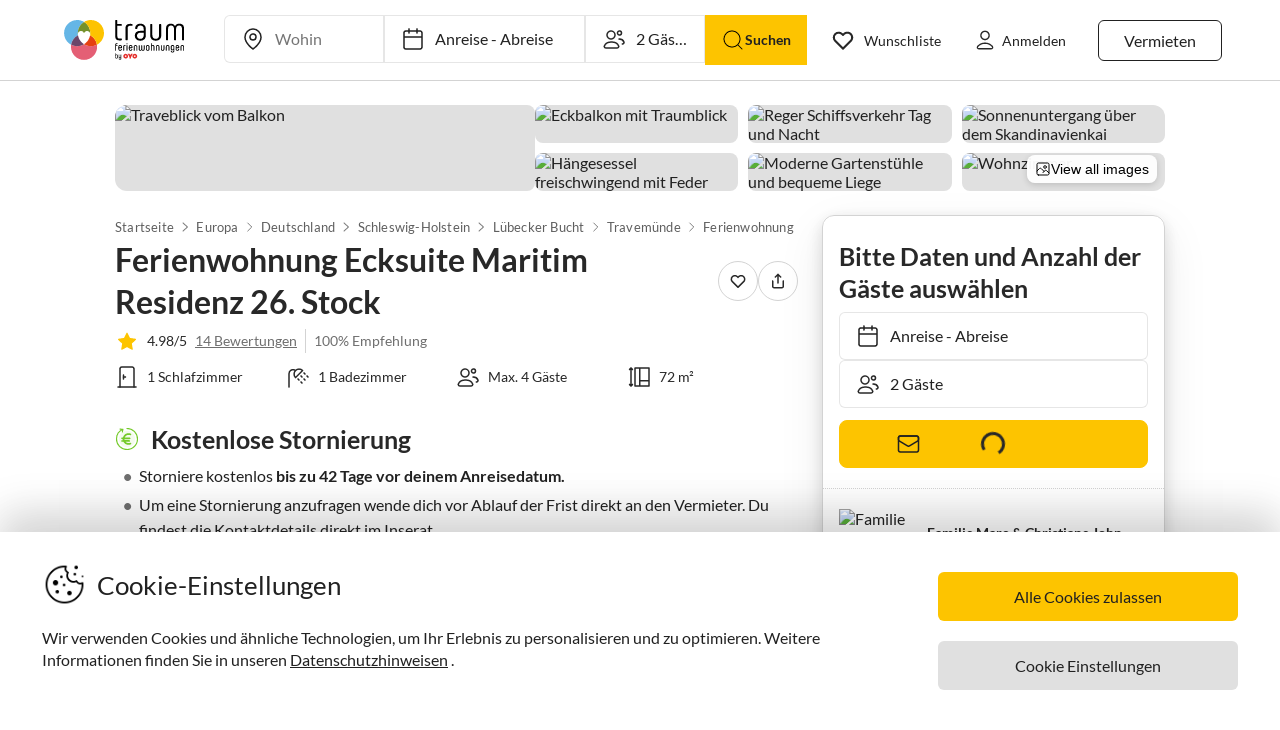

--- FILE ---
content_type: text/html; charset=utf-8
request_url: https://www.traum-ferienwohnungen.de/182366/
body_size: 91121
content:
<!DOCTYPE html><html lang="de-DE" style="scroll-behavior:smooth"><head><meta http-equiv="Content-Type" content="text/html; charset=utf-8"/><meta http-equiv="X-UA-Compatible" content="IE=edge,chrome=1"/><meta charSet="utf-8"/><title>Ferienwohnung Ecksuite Maritim Residenz 26. Stock, Travemünde, Familie Marc &amp; Christiane John</title><meta http-equiv="X-UA-Compatible" content="IE=edge"/><meta name="viewport" content="viewport-fit=cover, width=device-width, initial-scale=1.0, minimum-scale=1.0, maximum-scale=5.0"/><meta name="description" content="Ferienwohnung Ecksuite Maritim Residenz 26. Stock in Travemünde für bis zu 4 Gäste bei Traum-Ferienwohnungen ✔ keine Service-Gebühr ✔ direkter Kontakt zum Gastgeber"/><meta name="content-language" content="de-DE"/><meta name="msvalidate.01" content="7295756D5DACC26A911F2500200504FC"/><meta name="google-site-verification" content="QLTO3tCtcuEwPlXDygQXeYZHMGsKcPnBd2Uf8vXJJCM"/><meta name="p:domain_verify" content="4bd5af6331242b3a140bbcdc4391e5c6"/><meta name="robots" content="index, follow"/><meta name="copyright" content="Traum-Ferienwohnungen GmbH"/><meta property="og:title" content="Ferienwohnung Ecksuite Maritim Residenz 26. Stock, Travemünde, Familie Marc &amp; Christiane John"/><meta property="og:description" content="Ferienwohnung Ecksuite Maritim Residenz 26. Stock in Travemünde für bis zu 4 Gäste bei Traum-Ferienwohnungen ✔ keine Service-Gebühr ✔ direkter Kontakt zum Gastgeber"/><meta property="og:site_name" content="Traum-Ferienwohnungen"/><meta property="og:type" content="website"/><meta property="og:url" content="https://www.traum-ferienwohnungen.de/182366/"/><meta property="og:locale" content="de-DE"/><meta name="twitter:card" content="summary"/><meta name="twitter:title" content="Ferienwohnung Ecksuite Maritim Residenz 26. Stock, Travemünde, Familie Marc &amp; Christiane John"/><meta name="twitter:description" content="Ferienwohnung Ecksuite Maritim Residenz 26. Stock in Travemünde für bis zu 4 Gäste bei Traum-Ferienwohnungen ✔ keine Service-Gebühr ✔ direkter Kontakt zum Gastgeber"/><meta name="twitter:url" content="https://www.traum-ferienwohnungen.de/182366/"/><meta name="twitter:site" content="@traumfewo"/><meta name="twitter:image" content="https://images.traum-ferienwohnungen.de/182366/10281483/41/traveblick-vom-balkon.jpg"/><meta name="application-name" content="Traum-Ferienwohnungen - Ferien mit Herz"/><meta name="mobile-web-app-capable" content="yes"/><meta name="apple-mobile-web-app-title" content="TraumFewo"/><meta name="msapplication-TileColor" content="#FFFFFF"/><meta name="msapplication-TileImage" content="/guest-website-frontend@v1-12-45/assets/images/favicon/favicon-150.png"/><meta name="theme-color" content="#ffffff"/><link rel="preconnect" href="https://img2.traum-ferienwohnungen.de" crossorigin="anonymous"/><link rel="preconnect" href="https://images.traum-ferienwohnungen.de" crossorigin="anonymous"/><link rel="dns-prefetch" href="//storage.googleapis.com"/><link rel="dns-prefetch" href="//www.googletagmanager.com"/><link rel="canonical" href="https://www.traum-ferienwohnungen.de/182366/"/><link rel="alternate" href="https://www.traum-ferienwohnungen.de/182366/" hrefLang="de-DE"/><link rel="alternate" href="https://www.traum-ferienwohnungen.at/182366/" hrefLang="de-AT"/><link rel="alternate" href="https://www.traum-ferienwohnungen.ch/182366/" hrefLang="de-CH"/><link rel="shortcut icon" type="image/x-icon" href="/guest-website-frontend@v1-12-45/assets/images/favicon/favicon.ico"/><link rel="icon" type="image/vnd.microsoft.icon" sizes="16x16 32x32 48x48" href="/guest-website-frontend@v1-12-45/assets/images/favicon/favicon.ico"/><link rel="icon" type="image/png" sizes="16x16" href="/guest-website-frontend@v1-12-45/assets/images/favicon/favicon-16.png"/><link rel="icon" type="image/png" sizes="32x32" href="/guest-website-frontend@v1-12-45/assets/images/favicon/favicon-32.png"/><link rel="apple-touch-icon" sizes="76x76" href="/guest-website-frontend@v1-12-45/assets/images/favicon/favicon-76.png"/><link rel="apple-touch-icon" sizes="120x120" href="/guest-website-frontend@v1-12-45/assets/images/favicon/favicon-120.png"/><link rel="apple-touch-icon" sizes="152x152" href="/guest-website-frontend@v1-12-45/assets/images/favicon/favicon-152.png"/><link rel="apple-touch-icon" sizes="180x180" href="/guest-website-frontend@v1-12-45/assets/images/favicon/favicon-180.png"/><link rel="apple-touch-icon" sizes="192x192" href="/guest-website-frontend@v1-12-45/assets/images/favicon/favicon-180.png"/><link rel="mask-icon" href="/guest-website-frontend@v1-12-45/assets/images/favicon/safari-pinned-tab.svg" color="#5bbad5"/><script>
        window.dataLayer = window.dataLayer || [];
        function gtag(){dataLayer.push(arguments);}

        if (localStorage.getItem('consentMode') === null) {
            gtag('consent', 'default', {
                'ad_storage': 'denied',
                'ad_user_data': 'denied',
                'ad_personalization': 'denied',
                'analytics_storage': 'denied',
                'functionality_storage': 'denied',
                'personalization_storage': 'denied',
                'security_storage': 'denied',
            });
        } else {
            gtag('consent', 'default', JSON.parse(localStorage.getItem('consentMode')));
        }

        (function(w,d,s,l,i){w[l]=w[l]||[];w[l].push({'gtm.start':
        new Date().getTime(),event:'gtm.js'});var f=d.getElementsByTagName(s)[0],
        j=d.createElement(s),dl=l!='dataLayer'?'&l='+l:'';j.defer=true;j.src=
        'https://www.googletagmanager.com/gtm.js?id='+i+dl;f.parentNode.insertBefore(j,f);
        })(window,document,'script','dataLayer','GTM-NQVNQV');</script><script type="application/ld+json">{"@context":"https://schema.org","@type":"VacationRental","name":"Ferienwohnung Ecksuite Maritim Residenz 26. Stock","address":{"@type":"PostalAddress","addressLocality":"Lübecker Bucht","postalCode":"23570","addressRegion":"Travemünde","streetAddress":"Trelleborgallee, 2","addressCountry":"Deutschland"},"description":"Das Schlafzimmer hat ein großes, hohes Designer Himmelbett mit elektrischen Lattenrosten, die auch im Liegen einen tollen Blick auf die Trave und die ein- und auslaufenden Schiffe zulassen. \n\nDie neuen 20cm Kaltschaummatratzen, ein großer 32\" Flachbildfernseher mit W-Lan, ein großer Wandschrank und eine Schminkkonsole aus Glas, runden den Komfort ab. Elektrische Rolläden mit Fernbedienung sind ebenfalls eingebaut.\n\nDas Wohnzimmer verfügt über eine bequeme Echtledercouch mit vollwertiger Bettfunktion und eigener, neuer Matratze, eine elektrische Designer Relaxliege aus Echtleder, einen Echtledersessel, einen 43\" HD- Fernseher und eine Hifi-Anlage. \n\nAls Ablagemöglichkeit stehen ein Glascouchtisch und diverse Glasbeistelltische zur Verfügung.\nDer Essbereich wird durch Ghost Stühle aus durchsichtigem Acrylglas und einem ausziehbaren Designer Stahl- Glasesstisch von Spinder-Design aufgewertet.\n\nSowohl vom Wohnzimmer als auch vom Schlafzimmer hat man direkten Zugang zum 25 qm großen, umlaufenden Eckbalkon. Zwei bequeme Balkonstühle, sowie ein Zweisitzer mit integriertem Tisch und eine Sonnenliege, laden in luftiger Höhe zum Sonnenbaden ein. Eine Markise ermöglicht eventuell nötigen Schatten.\n\nDas Wohnzimmer ist mit der Essecke, von der es einen bequemen Durchgang zur offenen Küche gibt, ideal um die maritime Atmosphäre und den Panoramablick zu genießen. Das Schlafzimmer ist mit neuem Teppichboden ausgelegt.\n\nDas Badezimmer hat eine Vollbadewanne, die auch als Dusche nutzbar ist, eine Toilette, ein Handwaschbecken und ein Ablageregal, sowie einen Waschtrockner.\n\nDie kleine Küche ist optimal gestaltet und enthält neben der Spüle einen Herd mit Ceranfeld und Backofen, einen kleinen Geschirrspüler, eine Mikrowelle, sowie einen Kühlschrank. Ausreichend Gläser, Geschirr und Besteck, natürlich „Pütt un Pan“ als auch ein Toaster, Kaffee- und Kaffeepadmaschine und Wasserkocher gehören selbstverständlich mit dazu. \n\nPromenade, Strand, Kurpark, 5 Sterne Arosa Hotel, 5 Sterne Atlantic Hotel und Einkaufsmeile sind nur wenige Schritte entfernt.\n\nGäste haben in der Maritim Residenz die Privatsphäre eines Apartments, können aber auch die Annehmlichkeiten des Hotels wie Schwimmbad, Sauna, Solarium etc. im Haus gegen Gebühr nutzen.\n\nDie Residenz-Pförtnerloge  ist 24-h besetzt , das Maritim Hotel hat ein Restaurant, eine Bar und einen Bierpub.\n\nDer Sicherheitsstandard ist sehr hoch und der Zugang zu den Residenzen nur Befugten möglich.\n\nEin Tiefgaragenstellplatz kann auf Wunsch zum Vorzugspreis von 15.-€ am Tag (Normalpreis ist 18,-€), dazu gemietet werden.","image":["https://images.traum-ferienwohnungen.de/182366/10281483/46/traveblick-vom-balkon.jpg","https://images.traum-ferienwohnungen.de/182366/9164338/46/eckbalkon-mit-traumblick.jpg","https://images.traum-ferienwohnungen.de/182366/5039423/46/reger-schiffsverkehr-tag-und-nacht.jpg","https://images.traum-ferienwohnungen.de/182366/5006341/46/sonnenuntergang-ueber-dem-skandinavienkai.jpg","https://images.traum-ferienwohnungen.de/182366/9164317/46/haengesessel-freischwingend-mit-feder.jpg","https://images.traum-ferienwohnungen.de/182366/9164325/46/moderne-gartenstuehle-und-bequeme-liege.jpg","https://images.traum-ferienwohnungen.de/182366/13845025/46/wohnzimmer.jpg","https://images.traum-ferienwohnungen.de/182366/9164332/46/blick-auf-passathafen-und-neue-beach-bay.jpg"],"url":"https://www.traum-ferienwohnungen.de/182366","identifier":"182366","aggregateRating":{"@type":"AggregateRating","bestRating":"5","worstRating":"1","ratingValue":"4.98","reviewCount":14},"geo":{"@type":"GeoCoordinates","latitude":53.9619655,"longitude":10.881148},"containsPlace":{"@type":"Accommodation","additionalType":"EntirePlace","occupancy":{"@type":"QuantitativeValue","value":4},"numberOfBedrooms":1,"numberOfBathroomsTotal":1,"numberOfRooms":6,"bed":[{"@type":"BedDetails","typeOfBed":"Babybett","numberOfBeds":1},{"@type":"BedDetails","typeOfBed":"Doppelbett","numberOfBeds":1},{"@type":"BedDetails","typeOfBed":"Schlafsofa","numberOfBeds":1}],"amenityFeature":[{"@type":"LocationFeatureSpecification","name":"beds","value":true},{"@type":"LocationFeatureSpecification","name":"bathrooms","value":true},{"@type":"LocationFeatureSpecification","name":"guests","value":true},{"@type":"LocationFeatureSpecification","name":"area","value":true},{"@type":"LocationFeatureSpecification","name":"wifi","value":true}],"floorSize":{"@type":"QuantitativeValue","value":72,"unitCode":"SQM"},"geo":{"@type":"GeoCoordinates","latitude":53.9619655,"longitude":10.881148}},"priceRange":"ab 630,- €","review":[{"@type":"Review","reviewRating":{"@type":"Rating","ratingValue":5,"bestRating":5},"author":{"@type":"Person","name":"Erik Böker"},"datePublished":"2025-04-02","contentReferenceTime":"2025-03-24"},{"@type":"Review","reviewRating":{"@type":"Rating","ratingValue":5,"bestRating":5},"author":{"@type":"Person","name":"Jürgen und Erika Wickenhagen"},"datePublished":"2023-03-07","contentReferenceTime":"2023-02-18"},{"@type":"Review","reviewRating":{"@type":"Rating","ratingValue":5,"bestRating":5},"author":{"@type":"Person","name":"Martina Steinkrüger Str.6a"},"datePublished":"2021-09-19","contentReferenceTime":"2021-09-04"},{"@type":"Review","reviewRating":{"@type":"Rating","ratingValue":5,"bestRating":5},"author":{"@type":"Person","name":"Bernhard Krautwald"},"datePublished":"2020-11-03","contentReferenceTime":"2020-10-26"},{"@type":"Review","reviewRating":{"@type":"Rating","ratingValue":5,"bestRating":5},"author":{"@type":"Person","name":"Michaela Steiner"},"datePublished":"2020-09-22","contentReferenceTime":"2020-08-04"},{"@type":"Review","reviewRating":{"@type":"Rating","ratingValue":5,"bestRating":5},"author":{"@type":"Person","name":"P. F."},"datePublished":"2020-08-30","contentReferenceTime":"2020-07-27"},{"@type":"Review","reviewRating":{"@type":"Rating","ratingValue":5,"bestRating":5},"author":{"@type":"Person","name":"C.M. B."},"datePublished":"2020-08-31","contentReferenceTime":"2020-06-14"},{"@type":"Review","reviewRating":{"@type":"Rating","ratingValue":5,"bestRating":5},"author":{"@type":"Person","name":"Klaus Jüschke"},"datePublished":"2020-08-30","contentReferenceTime":"2020-05-23"},{"@type":"Review","reviewRating":{"@type":"Rating","ratingValue":5,"bestRating":5},"author":{"@type":"Person","name":"Jana und Udo G"},"datePublished":"2020-09-04","contentReferenceTime":"2020-02-20"},{"@type":"Review","reviewRating":{"@type":"Rating","ratingValue":5,"bestRating":5},"author":{"@type":"Person","name":"Gudrun W."},"datePublished":"2019-05-11","contentReferenceTime":"2019-04-27"},{"@type":"Review","reviewRating":{"@type":"Rating","ratingValue":5,"bestRating":5},"author":{"@type":"Person","name":"M.G."},"datePublished":"2018-04-23","contentReferenceTime":"2018-04-18"},{"@type":"Review","reviewRating":{"@type":"Rating","ratingValue":5,"bestRating":5},"author":{"@type":"Person","name":"Helga"},"datePublished":"2018-04-24","contentReferenceTime":"2018-04-07"}],"additionalType":"House"}</script><script type="application/ld+json">{"@context":"https://schema.org","@type":"Product","name":"Ferienwohnung Ecksuite Maritim Residenz 26. Stock","description":"Das Schlafzimmer hat ein großes, hohes Designer Himmelbett mit elektrischen Lattenrosten, die auch im Liegen einen tollen Blick auf die Trave und die ein- und auslaufenden Schiffe zulassen. \n\nDie neuen 20cm Kaltschaummatratzen, ein großer 32\" Flachbildfernseher mit W-Lan, ein großer Wandschrank und eine Schminkkonsole aus Glas, runden den Komfort ab. Elektrische Rolläden mit Fernbedienung sind ebenfalls eingebaut.\n\nDas Wohnzimmer verfügt über eine bequeme Echtledercouch mit vollwertiger Bettfunktion und eigener, neuer Matratze, eine elektrische Designer Relaxliege aus Echtleder, einen Echtledersessel, einen 43\" HD- Fernseher und eine Hifi-Anlage. \n\nAls Ablagemöglichkeit stehen ein Glascouchtisch und diverse Glasbeistelltische zur Verfügung.\nDer Essbereich wird durch Ghost Stühle aus durchsichtigem Acrylglas und einem ausziehbaren Designer Stahl- Glasesstisch von Spinder-Design aufgewertet.\n\nSowohl vom Wohnzimmer als auch vom Schlafzimmer hat man direkten Zugang zum 25 qm großen, umlaufenden Eckbalkon. Zwei bequeme Balkonstühle, sowie ein Zweisitzer mit integriertem Tisch und eine Sonnenliege, laden in luftiger Höhe zum Sonnenbaden ein. Eine Markise ermöglicht eventuell nötigen Schatten.\n\nDas Wohnzimmer ist mit der Essecke, von der es einen bequemen Durchgang zur offenen Küche gibt, ideal um die maritime Atmosphäre und den Panoramablick zu genießen. Das Schlafzimmer ist mit neuem Teppichboden ausgelegt.\n\nDas Badezimmer hat eine Vollbadewanne, die auch als Dusche nutzbar ist, eine Toilette, ein Handwaschbecken und ein Ablageregal, sowie einen Waschtrockner.\n\nDie kleine Küche ist optimal gestaltet und enthält neben der Spüle einen Herd mit Ceranfeld und Backofen, einen kleinen Geschirrspüler, eine Mikrowelle, sowie einen Kühlschrank. Ausreichend Gläser, Geschirr und Besteck, natürlich „Pütt un Pan“ als auch ein Toaster, Kaffee- und Kaffeepadmaschine und Wasserkocher gehören selbstverständlich mit dazu. \n\nPromenade, Strand, Kurpark, 5 Sterne Arosa Hotel, 5 Sterne Atlantic Hotel und Einkaufsmeile sind nur wenige Schritte entfernt.\n\nGäste haben in der Maritim Residenz die Privatsphäre eines Apartments, können aber auch die Annehmlichkeiten des Hotels wie Schwimmbad, Sauna, Solarium etc. im Haus gegen Gebühr nutzen.\n\nDie Residenz-Pförtnerloge  ist 24-h besetzt , das Maritim Hotel hat ein Restaurant, eine Bar und einen Bierpub.\n\nDer Sicherheitsstandard ist sehr hoch und der Zugang zu den Residenzen nur Befugten möglich.\n\nEin Tiefgaragenstellplatz kann auf Wunsch zum Vorzugspreis von 15.-€ am Tag (Normalpreis ist 18,-€), dazu gemietet werden.","image":["https://images.traum-ferienwohnungen.de/182366/10281483/46/traveblick-vom-balkon.jpg","https://images.traum-ferienwohnungen.de/182366/9164338/46/eckbalkon-mit-traumblick.jpg","https://images.traum-ferienwohnungen.de/182366/5039423/46/reger-schiffsverkehr-tag-und-nacht.jpg","https://images.traum-ferienwohnungen.de/182366/5006341/46/sonnenuntergang-ueber-dem-skandinavienkai.jpg","https://images.traum-ferienwohnungen.de/182366/9164317/46/haengesessel-freischwingend-mit-feder.jpg","https://images.traum-ferienwohnungen.de/182366/9164325/46/moderne-gartenstuehle-und-bequeme-liege.jpg","https://images.traum-ferienwohnungen.de/182366/13845025/46/wohnzimmer.jpg","https://images.traum-ferienwohnungen.de/182366/9164332/46/blick-auf-passathafen-und-neue-beach-bay.jpg"],"identifier":"182366","aggregateRating":{"@type":"AggregateRating","bestRating":"5","worstRating":"1","ratingValue":"4.98","reviewCount":14},"priceRange":"ab 630,- €"}</script><meta name="next-head-count" content="50"/><link rel="preload" href="/guest-website-frontend@v1-12-45/_next/static/css/b216049c17f1a7e25d3e.css" as="style"/><link rel="stylesheet" href="/guest-website-frontend@v1-12-45/_next/static/css/b216049c17f1a7e25d3e.css" data-n-g=""/><link rel="preload" href="/guest-website-frontend@v1-12-45/_next/static/css/05561009e87445a3f259.css" as="style"/><link rel="stylesheet" href="/guest-website-frontend@v1-12-45/_next/static/css/05561009e87445a3f259.css" data-n-p=""/><noscript data-n-css=""></noscript><script defer="" nomodule="" src="/guest-website-frontend@v1-12-45/_next/static/chunks/polyfills-a40ef1678bae11e696dba45124eadd70.js"></script><script src="/guest-website-frontend@v1-12-45/_next/static/chunks/webpack-693aa8c3b3c201c86d74.js" defer=""></script><script src="/guest-website-frontend@v1-12-45/_next/static/chunks/framework-ee7f4db754ed3f3ec0b7.js" defer=""></script><script src="/guest-website-frontend@v1-12-45/_next/static/chunks/main-bc354ffa19b6e9c1ba0a.js" defer=""></script><script src="/guest-website-frontend@v1-12-45/_next/static/chunks/pages/_app-445e271d6cda1997154d.js" defer=""></script><script src="/guest-website-frontend@v1-12-45/_next/static/chunks/1bfc9850-1a965b0e8b3bb1bbe681.js" defer=""></script><script src="/guest-website-frontend@v1-12-45/_next/static/chunks/8514-f2c839f1216b11aeaee0.js" defer=""></script><script src="/guest-website-frontend@v1-12-45/_next/static/chunks/8777-48bb2d5030b8193ef8b4.js" defer=""></script><script src="/guest-website-frontend@v1-12-45/_next/static/chunks/1086-d17ce9aa97860768701f.js" defer=""></script><script src="/guest-website-frontend@v1-12-45/_next/static/chunks/8456-4b5bb59e63bfcae0d7f8.js" defer=""></script><script src="/guest-website-frontend@v1-12-45/_next/static/chunks/5675-85dc07b72a051e3fdebc.js" defer=""></script><script src="/guest-website-frontend@v1-12-45/_next/static/chunks/6388-d1d1f810231c8c9c5374.js" defer=""></script><script src="/guest-website-frontend@v1-12-45/_next/static/chunks/9299-98f0eae2ce2d7c95c648.js" defer=""></script><script src="/guest-website-frontend@v1-12-45/_next/static/chunks/6863-e2d82f708b87c3eb4493.js" defer=""></script><script src="/guest-website-frontend@v1-12-45/_next/static/chunks/4463-58789bf76f817da6606a.js" defer=""></script><script src="/guest-website-frontend@v1-12-45/_next/static/chunks/3349-32e249b765dd30b1db60.js" defer=""></script><script src="/guest-website-frontend@v1-12-45/_next/static/chunks/3941-ee9eae8c10ab51e41c55.js" defer=""></script><script src="/guest-website-frontend@v1-12-45/_next/static/chunks/6583-5574e65d9c3cd1d503a7.js" defer=""></script><script src="/guest-website-frontend@v1-12-45/_next/static/chunks/4766-f79ca5275a2c0f9a1bd9.js" defer=""></script><script src="/guest-website-frontend@v1-12-45/_next/static/chunks/pages/property-details-8661e1a05de99998442d.js" defer=""></script><script src="/guest-website-frontend@v1-12-45/_next/static/guest-website-frontend@7a3d425ca854d0b7c5a88d5d0c5f0a8960411996/_buildManifest.js" defer=""></script><script src="/guest-website-frontend@v1-12-45/_next/static/guest-website-frontend@7a3d425ca854d0b7c5a88d5d0c5f0a8960411996/_ssgManifest.js" defer=""></script><style id="__jsx-1968069952">@font-face{font-family:'Lato';src:local('Lato:Regular'),local('Lato-Regular'), url('/guest-website-frontend@v1-12-45/fonts/Lato-Regular.woff2') format('woff2');font-weight:normal;font-display:swap;}@font-face{font-family:'Lato';src:local('Lato:Bold'),local('Lato-Bold'),url('/guest-website-frontend@v1-12-45/fonts/Lato-Bold.woff2') format('woff2');font-weight:bold;font-display:swap;}@font-face{font-family:'Yummo';src:local('Yummo:Bold'),local('Yummo-Bold'), url('/guest-website-frontend@v1-12-45/fonts/Yummo-Bold.otf') format('opentype');font-weight:bold;font-display:swap;}@font-face{font-family:'Yummo';src:local('Yummo:Regular'),local('Yummo-Regular'), url('/guest-website-frontend@v1-12-45/fonts/Yummo-Regular.otf') format('opentype');font-weight:normal;font-display:swap;}@font-face{font-family:'Inter';font-style:normal;font-weight:400 700;font-display:swap;src:local('Inter'),url('/guest-website-frontend@v1-12-45/fonts/Inter.woff2'):format('woff2');}</style><style data-styled="" data-styled-version="5.3.0">*{font-family:Lato,Verdana,sans-serif;font-weight:400;color:#212121;}/*!sc*/
html{-webkit-scroll-behavior:smooth;-moz-scroll-behavior:smooth;-ms-scroll-behavior:smooth;scroll-behavior:smooth;box-sizing:border-box;}/*!sc*/
*,*::before,*::after{box-sizing:inherit;}/*!sc*/
html,sub,sup,button,input,optgroup,select,textarea{line-height:normal;}/*!sc*/
p,h1,h2,h3,h4,h5,h6,ul,li,button{margin:0;padding:0;}/*!sc*/
input{border:none;outline:none;}/*!sc*/
button,input[type='submit'],input[type='reset']{background:none;color:inherit;border:none;outline:inherit;margin:0;padding:0;cursor:pointer;}/*!sc*/
b,strong{font-weight:700;}/*!sc*/
.ReactModal__Body--open{overflow:hidden !important;}/*!sc*/
data-styled.g1[id="sc-global-iEDSUG1"]{content:"sc-global-iEDSUG1,"}/*!sc*/
@media only screen and (max-width:1023px){.cYrKzH{position:-webkit-sticky;position:sticky;top:0;width:100%;z-index:100;border-bottom:0.0625rem solid #e0e0e0;padding-left:0.75rem;background-color:#ffffff;}}/*!sc*/
data-styled.g2[id="header-section-styles__StickyContainer-sc-1fv3wji-0"]{content:"cYrKzH,"}/*!sc*/
.dcsiEi{position:relative;display:-webkit-box;display:-webkit-flex;display:-ms-flexbox;display:flex;-webkit-box-pack:justify;-webkit-justify-content:space-between;-ms-flex-pack:justify;justify-content:space-between;top:0;width:100%;height:3.25rem;z-index:100;background-color:#ffffff;}/*!sc*/
@media only screen and (min-width:768px){.dcsiEi{max-width:83rem;margin:0 auto;height:4.375rem;}}/*!sc*/
@media only screen and (min-width:1024px){.dcsiEi{height:5rem;}}/*!sc*/
data-styled.g3[id="header-section-styles__HeaderBar-sc-1fv3wji-1"]{content:"dcsiEi,"}/*!sc*/
.kzZdDT{width:inherit;height:inherit;display:-webkit-box;display:-webkit-flex;display:-ms-flexbox;display:flex;color:#212121;-webkit-align-items:center;-webkit-box-align:center;-ms-flex-align:center;align-items:center;-webkit-box-pack:justify;-webkit-justify-content:space-between;-ms-flex-pack:justify;justify-content:space-between;font-family:Lato,Verdana,sans-serif;font-size:1.25rem;font-weight:400;}/*!sc*/
@media only screen and (min-width:1024px){.kzZdDT{padding:0 0.5rem;}}/*!sc*/
@media only screen and (min-width:1276px){.kzZdDT{padding:0 3rem;}}/*!sc*/
data-styled.g4[id="header-section-styles__HeaderBarContent-sc-1fv3wji-2"]{content:"kzZdDT,"}/*!sc*/
.iRxNBP{display:-webkit-box;display:-webkit-flex;display:-ms-flexbox;display:flex;-webkit-align-items:center;-webkit-box-align:center;-ms-flex-align:center;align-items:center;font-family:Lato,Helvetica,sans-serif;font-size:0.875rem;line-height:1.5rem;color:#212121;padding:0.25rem;font-weight:400;contain:layout style;}/*!sc*/
@media (min-width:768px){.iRxNBP{display:-webkit-box;display:-webkit-flex;display:-ms-flexbox;display:flex;padding:1.25rem 0.75rem;font-size:0.82rem;line-height:normal;-webkit-text-decoration:none;text-decoration:none;color:#212121;}.iRxNBP:hover{-webkit-text-decoration:underline;text-decoration:underline;}}/*!sc*/
@media (min-width:340px){.iRxNBP{padding:0;}}/*!sc*/
@media (min-width:1024px){.iRxNBP{padding:1.25rem calc(0.75rem + 0.125rem);font-size:0.875rem;}}/*!sc*/
@media (min-width:1276px){.iRxNBP{padding:1.25rem 1rem;}}/*!sc*/
data-styled.g5[id="header-section-styles__NavigationItem-sc-1fv3wji-3"]{content:"iRxNBP,"}/*!sc*/
@media (max-width:340px){.fbXBwP{padding:0;}}/*!sc*/
data-styled.g6[id="header-section-styles__WishlistIconWrapper-sc-1fv3wji-4"]{content:"fbXBwP,"}/*!sc*/
.hacsJw{font:400 1rem Lato,Verdana,sans-serif;color:inherit;}/*!sc*/
@media only screen and (min-width:1024px){.hacsJw{padding:0.3125rem 1.25rem;}}/*!sc*/
data-styled.g9[id="header-section-styles__GhostButtonContent-sc-1fv3wji-7"]{content:"hacsJw,"}/*!sc*/
.eolOqP{display:-webkit-box;display:-webkit-flex;display:-ms-flexbox;display:flex;-webkit-align-items:center;-webkit-box-align:center;-ms-flex-align:center;align-items:center;-webkit-text-decoration:none;text-decoration:none;height:100%;color:#212121;padding:0.625rem 0 0.625rem 0.625rem;cursor:pointer;}/*!sc*/
@media only screen and (min-width:1024px){.eolOqP{padding:0.625rem 2rem 0.625rem 1rem;}}/*!sc*/
data-styled.g19[id="header-section-styles__LogoWrapper-sc-1fv3wji-17"]{content:"eolOqP,"}/*!sc*/
.fdlhd{height:1.5rem;}/*!sc*/
@media only screen and (min-width:768px){.fdlhd{height:2.063rem;}}/*!sc*/
@media only screen and (min-width:1024px){.fdlhd{height:2.5rem;}}/*!sc*/
data-styled.g20[id="header-section-styles__LogoImage-sc-1fv3wji-18"]{content:"fdlhd,"}/*!sc*/
.bjGRJs{height:1.375rem;width:1.5rem;cursor:pointer;pointer-events:none;}/*!sc*/
@media only screen and (min-width:1276px){.bjGRJs{margin-right:0.3125rem;}}/*!sc*/
data-styled.g21[id="header-section-styles__IconImage-sc-1fv3wji-19"]{content:"bjGRJs,"}/*!sc*/
.lnKtOX{height:1rem;width:1rem;cursor:pointer;}/*!sc*/
@media only screen and (min-width:1276px){.lnKtOX{margin-right:0.3125rem;}}/*!sc*/
data-styled.g22[id="header-section-styles__CrossImage-sc-1fv3wji-20"]{content:"lnKtOX,"}/*!sc*/
.hdrwqR{display:-webkit-box;display:-webkit-flex;display:-ms-flexbox;display:flex;-webkit-align-items:center;-webkit-box-align:center;-ms-flex-align:center;align-items:center;height:100%;gap:0.5rem;}/*!sc*/
@media only screen and (min-width:768px){.hdrwqR{font-weight:600;}}/*!sc*/
@media only screen and (min-width:1024px){.hdrwqR{-webkit-flex-direction:row-reverse;-ms-flex-direction:row-reverse;flex-direction:row-reverse;}}/*!sc*/
data-styled.g24[id="header-section-styles__RightSubContainer-sc-1fv3wji-22"]{content:"hdrwqR,"}/*!sc*/
.joppWP{display:-webkit-box;display:-webkit-flex;display:-ms-flexbox;display:flex;-webkit-align-items:center;-webkit-box-align:center;-ms-flex-align:center;align-items:center;height:100%;}/*!sc*/
data-styled.g25[id="header-section-styles__LeftSubContainer-sc-1fv3wji-23"]{content:"joppWP,"}/*!sc*/
.eQpneS{position:relative;}/*!sc*/
@media only screen and (min-width:1024px){.eQpneS{padding-left:1.25rem;}.eQpneS:hover{-webkit-text-decoration:underline;text-decoration:underline;}}/*!sc*/
data-styled.g26[id="header-section-styles__ButtonWrapper-sc-1fv3wji-24"]{content:"eQpneS,"}/*!sc*/
.bCLJqK{position:relative;padding:0;}/*!sc*/
@media only screen and (min-width:1024px){.bCLJqK{padding-left:1.25rem;}.bCLJqK:hover{-webkit-text-decoration:underline;text-decoration:underline;}}/*!sc*/
data-styled.g27[id="header-section-styles__UserIconWrapper-sc-1fv3wji-25"]{content:"bCLJqK,"}/*!sc*/
.kNJSDH{display:-webkit-box;display:-webkit-flex;display:-ms-flexbox;display:flex;-webkit-align-items:center;-webkit-box-align:center;-ms-flex-align:center;align-items:center;padding:0.25rem;font-size:0.75rem;font-weight:400;}/*!sc*/
@media (min-width:340px){.kNJSDH{padding:0.5rem;}}/*!sc*/
@media only screen and (min-width:1024px){.kNJSDH{padding:0.625rem 0.625rem 0.625rem 1rem;}}/*!sc*/
data-styled.g29[id="header-section-styles__GhostButtonWrapper-sc-1fv3wji-27"]{content:"kNJSDH,"}/*!sc*/
.lnGHSq{-webkit-text-decoration:none;text-decoration:none;}/*!sc*/
data-styled.g30[id="header-section-styles__SeoHref-sc-1fv3wji-28"]{content:"lnGHSq,"}/*!sc*/
.hmZeRJ{display:-webkit-box;display:-webkit-flex;display:-ms-flexbox;display:flex;-webkit-align-items:center;-webkit-box-align:center;-ms-flex-align:center;align-items:center;height:100%;-webkit-text-decoration:none;text-decoration:none;color:#212121;cursor:pointer;-webkit-box-pack:center;-webkit-justify-content:center;-ms-flex-pack:center;justify-content:center;}/*!sc*/
@media only screen and (min-width:340px){.hmZeRJ{padding:0 1rem 0 0;}}/*!sc*/
@media only screen and (min-width:1024px){.hmZeRJ{display:none;}}/*!sc*/
data-styled.g31[id="header-section-styles__MenuIconWrapper-sc-1fv3wji-29"]{content:"hmZeRJ,"}/*!sc*/
.cqpkKu{display:-webkit-box;display:-webkit-flex;display:-ms-flexbox;display:flex;-webkit-align-items:center;-webkit-box-align:center;-ms-flex-align:center;align-items:center;-webkit-box-pack:justify;-webkit-justify-content:space-between;-ms-flex-pack:justify;justify-content:space-between;-webkit-text-decoration:none;text-decoration:none;padding:1rem;width:100%;contain:layout style;}/*!sc*/
data-styled.g37[id="header-section-styles__DrawerItem-sc-1fv3wji-35"]{content:"cqpkKu,"}/*!sc*/
.cKFUrs{display:-webkit-box;display:-webkit-flex;display:-ms-flexbox;display:flex;-webkit-align-items:center;-webkit-box-align:center;-ms-flex-align:center;align-items:center;}/*!sc*/
data-styled.g38[id="header-section-styles__DrawerItemLeft-sc-1fv3wji-36"]{content:"cKFUrs,"}/*!sc*/
.edWxLV{padding-left:1rem;font-weight:300;font-size:1rem;pointer-events:none;}/*!sc*/
data-styled.g39[id="header-section-styles__DrawerItemText-sc-1fv3wji-37"]{content:"edWxLV,"}/*!sc*/
.fXMlQH{display:-webkit-box;display:-webkit-flex;display:-ms-flexbox;display:flex;-webkit-box-pack:justify;-webkit-justify-content:space-between;-ms-flex-pack:justify;justify-content:space-between;-webkit-align-items:center;-webkit-box-align:center;-ms-flex-align:center;align-items:center;border-bottom:0.0625rem #e0e0e0 solid;padding:0.25rem 1rem 0.25rem 0.5rem;}/*!sc*/
data-styled.g40[id="header-section-styles__MenuDrawerHeader-sc-1fv3wji-38"]{content:"fXMlQH,"}/*!sc*/
.kYEjTv{display:-webkit-box;display:-webkit-flex;display:-ms-flexbox;display:flex;-webkit-align-items:center;-webkit-box-align:center;-ms-flex-align:center;align-items:center;position:relative;}/*!sc*/
data-styled.g42[id="header-section-styles__WishlistIconContainer-sc-1fv3wji-40"]{content:"kYEjTv,"}/*!sc*/
.jkgczh{display:-webkit-box;display:-webkit-flex;display:-ms-flexbox;display:flex;cursor:pointer;}/*!sc*/
@media only screen and (min-width:768px){.jkgczh{display:none;}}/*!sc*/
data-styled.g43[id="header-section-styles__SearchIconContainer-sc-1fv3wji-41"]{content:"jkgczh,"}/*!sc*/
.jUwPNy{display:none;padding-left:0.25rem;font-size:0.875rem;}/*!sc*/
@media only screen and (min-width:1276px){.jUwPNy{display:block;}}/*!sc*/
data-styled.g45[id="header-section-styles__WishlistText-sc-1fv3wji-43"]{content:"jUwPNy,"}/*!sc*/
.joGTyn{font-size:0.875rem;display:none;pointer-events:none;}/*!sc*/
@media only screen and (min-width:1276px){.joGTyn{display:block;}}/*!sc*/
data-styled.g46[id="header-section-styles__LoginButtonText-sc-1fv3wji-44"]{content:"joGTyn,"}/*!sc*/
.gjhHhz{display:-webkit-box;display:-webkit-flex;display:-ms-flexbox;display:flex;}/*!sc*/
@media only screen and (min-width:1024px){.gjhHhz{display:none;}}/*!sc*/
data-styled.g47[id="header-section-styles__CompactLayoutWrapper-sc-1fv3wji-45"]{content:"gjhHhz,"}/*!sc*/
.bemZKd{display:none;}/*!sc*/
@media only screen and (min-width:1024px){.bemZKd{display:-webkit-box;display:-webkit-flex;display:-ms-flexbox;display:flex;}}/*!sc*/
data-styled.g48[id="header-section-styles__DesktopLayoutWrapper-sc-1fv3wji-46"]{content:"bemZKd,"}/*!sc*/
.iuQyqi{display:-webkit-box;display:-webkit-flex;display:-ms-flexbox;display:flex;-webkit-align-items:center;-webkit-box-align:center;-ms-flex-align:center;align-items:center;}/*!sc*/
data-styled.g49[id="header-section-styles__ListRentalWrapper-sc-1fv3wji-47"]{content:"iuQyqi,"}/*!sc*/
.QuRvz{display:-webkit-box;display:-webkit-flex;display:-ms-flexbox;display:flex;-webkit-align-items:center;-webkit-box-align:center;-ms-flex-align:center;align-items:center;gap:0.5rem;}/*!sc*/
data-styled.g50[id="header-section-styles__UserActionsContainer-sc-1fv3wji-48"]{content:"QuRvz,"}/*!sc*/
.dbJeTE{display:none;}/*!sc*/
data-styled.g52[id="drawer-styles__DrawerCheckbox-sc-1no4kgo-1"]{content:"dbJeTE,"}/*!sc*/
.ciCqMN{position:fixed;visibility:hidden;background:#ffffff;-webkit-transition:all;transition:all;}/*!sc*/
.drawer-styles__DrawerCheckbox-sc-1no4kgo-1:checked ~ .drawer-styles__DrawerNav-sc-1no4kgo-2{visibility:visible;-webkit-transform:translate3d(0,0,0) !important;-ms-transform:translate3d(0,0,0) !important;transform:translate3d(0,0,0) !important;}/*!sc*/
data-styled.g53[id="drawer-styles__DrawerNav-sc-1no4kgo-2"]{content:"ciCqMN,"}/*!sc*/
.llbwsG{display:none;height:100%;left:0;position:fixed;top:0;width:100%;}/*!sc*/
.drawer-styles__DrawerCheckbox-sc-1no4kgo-1:checked ~ .drawer-styles__DrawerOverlay-sc-1no4kgo-3{display:block;opacity:1;}/*!sc*/
data-styled.g54[id="drawer-styles__DrawerOverlay-sc-1no4kgo-3"]{content:"llbwsG,"}/*!sc*/
.kiFvQM{display:inline-block;cursor:pointer;-webkit-text-decoration:none;text-decoration:none;padding:0.5rem 0.75rem;outline:none;border-radius:0;-webkit-transition-duration:0.2s;transition-duration:0.2s;width:100%;}/*!sc*/
.cYZRdz{display:inline-block;cursor:pointer;-webkit-text-decoration:none;text-decoration:none;padding:0.3125rem;outline:none;border-radius:0.375rem;-webkit-transition-duration:0.2s;transition-duration:0.2s;}/*!sc*/
.jkACoS{display:inline-block;cursor:pointer;-webkit-text-decoration:none;text-decoration:none;padding:0.75rem 0.75rem;outline:none;border-radius:0.375rem;-webkit-transition-duration:0.2s;transition-duration:0.2s;}/*!sc*/
.jkutLZ{display:inline-block;cursor:pointer;-webkit-text-decoration:none;text-decoration:none;padding:0.75rem 0.75rem;outline:none;border-radius:0.375rem;-webkit-transition-duration:0.2s;transition-duration:0.2s;width:-webkit-fit-content;width:-moz-fit-content;width:fit-content;}/*!sc*/
data-styled.g55[id="button-styles__ButtonContainer-sc-1hpgd3o-0"]{content:"kiFvQM,cYZRdz,jkACoS,jkutLZ,"}/*!sc*/
.joLEIq{border:0.0625rem solid #212121;background-color:#ffffff;color:#212121;}/*!sc*/
.joLEIq:hover{background-color:#212121;color:#ffffff;border-color:#212121;}/*!sc*/
.dklLRZ{border:0.0625rem solid #fdc400;background-color:#fdc400;color:#64b6e7;}/*!sc*/
.dklLRZ:hover{background-color:#fedc66;color:#212121;border-color:#fedc66;}/*!sc*/
.TJKJJ{border:0.0625rem solid #212121;background-color:#ffffff;color:#64b6e7;}/*!sc*/
.TJKJJ:hover{background-color:#212121;color:#ffffff;border-color:#212121;}/*!sc*/
.imtaJy{border:0.0625rem solid #212121;background-color:#ffffff;color:primary;}/*!sc*/
.imtaJy:hover{background-color:#212121;color:#ffffff;border-color:#212121;}/*!sc*/
data-styled.g56[id="ghost-button-styles__Container-sc-1g1k25e-0"]{content:"joLEIq,dklLRZ,TJKJJ,imtaJy,"}/*!sc*/
.cnOJsa{min-width:1.5rem;min-height:1.5rem;}/*!sc*/
data-styled.g72[id="icons__LocationPinIcon-sc-o9env6-0"]{content:"cnOJsa,"}/*!sc*/
.cNWAvA{min-width:0.75rem;min-height:0.75rem;}/*!sc*/
data-styled.g88[id="icons__ChevronDownIcon-sc-o9env6-16"]{content:"cNWAvA,"}/*!sc*/
.eNXHpr{border:none;background-color:#fdc400;color:inherit;}/*!sc*/
.eNXHpr:hover{background-color:#fedc66;}/*!sc*/
data-styled.g101[id="solid-button-styles__Container-sc-1g0chaw-0"]{content:"eNXHpr,"}/*!sc*/
.gIolvB{-webkit-box-flex:1;-webkit-flex-grow:1;-ms-flex-positive:1;flex-grow:1;margin:0 0.75rem;}/*!sc*/
@media only screen and (min-width:768px){.gIolvB{margin:0 0.5rem;display:-webkit-box;display:-webkit-flex;display:-ms-flexbox;display:flex;}}/*!sc*/
data-styled.g103[id="styles__SearchbarContainer-sc-1k95d0y-0"]{content:"gIolvB,"}/*!sc*/
.hPlEbx{max-width:65.7rem;}/*!sc*/
@media only screen and (min-width:768px){.hPlEbx{width:100%;max-width:65.7rem;margin:0 auto;display:grid;grid-template-columns:4fr 5fr 3fr minmax(3.5rem,auto);}}/*!sc*/
@media only screen and (min-width:1024px){.hPlEbx{max-width:65.7rem;}}/*!sc*/
data-styled.g104[id="styles__SearchbarContent-sc-1k95d0y-1"]{content:"hPlEbx,"}/*!sc*/
.fiqrTS{font:700 0.875rem / 1.5rem Lato,Verdana,sans-serif;border-radius:1rem;height:50px;}/*!sc*/
data-styled.g106[id="styles__SubmitButton-sc-1k95d0y-3"]{content:"fiqrTS,"}/*!sc*/
.diOHtL{display:-webkit-box;display:-webkit-flex;display:-ms-flexbox;display:flex;-webkit-flex-direction:row;-ms-flex-direction:row;flex-direction:row;gap:0.7rem;padding:0.5rem 1rem;-webkit-box-pack:center;-webkit-justify-content:center;-ms-flex-pack:center;justify-content:center;-webkit-align-items:center;-webkit-box-align:center;-ms-flex-align:center;align-items:center;}/*!sc*/
.diOHtL *{display:block;}/*!sc*/
.diOHtL:last-child{border-radius:0;}/*!sc*/
@media only screen and (min-width:1024px){.diOHtL{min-width:6.25rem;}}/*!sc*/
data-styled.g107[id="styles__SearchButton-sc-1k95d0y-4"]{content:"diOHtL,"}/*!sc*/
.dhmriU{display:-webkit-box;display:-webkit-flex;display:-ms-flexbox;display:flex;-webkit-box-pack:justify;-webkit-justify-content:space-between;-ms-flex-pack:justify;justify-content:space-between;-webkit-align-items:center;-webkit-box-align:center;-ms-flex-align:center;align-items:center;width:100%;border-bottom:0.0625rem solid #00000019;padding:1rem 0;}/*!sc*/
.dhmriU:last-child{border-bottom:none;}/*!sc*/
data-styled.g129[id="styles__Container-sc-1vqnq51-0"]{content:"dhmriU,"}/*!sc*/
.frxFmj{display:block;font-size:0.875rem;line-height:1.5rem;}/*!sc*/
data-styled.g130[id="styles__CounterTitle-sc-1vqnq51-1"]{content:"frxFmj,"}/*!sc*/
.hzPJUV{font-size:0.8125rem;line-height:1rem;color:#00000080;-webkit-letter-spacing:0.0125rem;-moz-letter-spacing:0.0125rem;-ms-letter-spacing:0.0125rem;letter-spacing:0.0125rem;}/*!sc*/
data-styled.g131[id="styles__CounterDescription-sc-1vqnq51-2"]{content:"hzPJUV,"}/*!sc*/
.CFYro{display:-webkit-box;display:-webkit-flex;display:-ms-flexbox;display:flex;-webkit-align-items:center;-webkit-box-align:center;-ms-flex-align:center;align-items:center;min-width:8.125rem;}/*!sc*/
data-styled.g132[id="styles__CounterButtonsContainer-sc-1vqnq51-3"]{content:"CFYro,"}/*!sc*/
.fTsFmo{height:2rem;width:2rem;border-radius:0.25rem;-webkit-user-select:none;-moz-user-select:none;-ms-user-select:none;user-select:none;background-color:#ffffff;-webkit-transition:background-color 200ms ease-out;transition:background-color 200ms ease-out;}/*!sc*/
.fTsFmo:hover{background-color:#212121;}/*!sc*/
.fTsFmo:disabled,.fTsFmo:hover:disabled{background-color:#ffffff;opacity:0.25;cursor:not-allowed;}/*!sc*/
data-styled.g133[id="styles__CounterButton-sc-1vqnq51-4"]{content:"fTsFmo,"}/*!sc*/
.cfhskf{margin:0 auto;-webkit-user-select:none;-moz-user-select:none;-ms-user-select:none;user-select:none;}/*!sc*/
data-styled.g134[id="styles__CounterValue-sc-1vqnq51-5"]{content:"cfhskf,"}/*!sc*/
.paBGG path{stroke:#212121;-webkit-transition:stroke 200ms ease-out;transition:stroke 200ms ease-out;}/*!sc*/
.paBGG rect{stroke:#e0e0e0;stroke-opacity:1;-webkit-transition:stroke 200ms ease-out;transition:stroke 200ms ease-out;}/*!sc*/
.styles__CounterButton-sc-1vqnq51-4:hover .styles__CounterButtonIcon-sc-1vqnq51-6 path{stroke:#ffffff;}/*!sc*/
.styles__CounterButton-sc-1vqnq51-4:hover .styles__CounterButtonIcon-sc-1vqnq51-6 rect{stroke:#212121;}/*!sc*/
.styles__CounterButton-sc-1vqnq51-4:disabled .styles__CounterButtonIcon-sc-1vqnq51-6 path,.styles__CounterButton-sc-1vqnq51-4:hover:disabled .paBGG path{stroke:#212121;}/*!sc*/
.styles__CounterButton-sc-1vqnq51-4:disabled .styles__CounterButtonIcon-sc-1vqnq51-6 rect,.styles__CounterButton-sc-1vqnq51-4:hover:disabled .paBGG rect{stroke:#e0e0e0;}/*!sc*/
data-styled.g135[id="styles__CounterButtonIcon-sc-1vqnq51-6"]{content:"paBGG,"}/*!sc*/
.dMakPs{margin:0 1rem;}/*!sc*/
@media only screen and (min-width:768px){.dMakPs{margin:0.5rem 1.5rem;}}/*!sc*/
data-styled.g138[id="guest-counters-container-styles__GuestsContainer-sc-1vumxky-0"]{content:"dMakPs,"}/*!sc*/
.kVmyRF{margin-top:0.75rem;display:-webkit-box;display:-webkit-flex;display:-ms-flexbox;display:flex;}/*!sc*/
data-styled.g139[id="guest-counters-container-styles__MaximumGuestWrapper-sc-1vumxky-1"]{content:"kVmyRF,"}/*!sc*/
.hDjpAf{font-size:1.5rem;font-family:Lato,Verdana,sans-serif;font-weight:600;color:#282828;white-space:normal;overflow:hidden;text-overflow:ellipsis;-webkit-font-smoothing:antialiased;line-height:2rem;}/*!sc*/
@media only screen and (min-width:1024px){.hDjpAf{font-size:calc(1.5rem * 1.3333);line-height:calc(2rem * 1.3333);}}/*!sc*/
.kNwPdt{font-size:0.875rem;font-family:Lato,Verdana,sans-serif;font-weight:400;color:#282828;white-space:normal;overflow:hidden;text-overflow:ellipsis;-webkit-font-smoothing:antialiased;line-height:1.5rem;}/*!sc*/
@media only screen and (min-width:1024px){.kNwPdt{font-size:calc(0.875rem * 1);line-height:calc(1.5rem * 1);}}/*!sc*/
.cRmsAO{font-size:0.875rem;font-family:Lato,Verdana,sans-serif;font-weight:400;color:#6f6f6f;white-space:normal;overflow:hidden;text-overflow:ellipsis;-webkit-font-smoothing:antialiased;line-height:1.5rem;-webkit-text-decoration:underline;text-decoration:underline;}/*!sc*/
@media only screen and (min-width:1024px){.cRmsAO{font-size:calc(0.875rem * 1);line-height:calc(1.5rem * 1);}}/*!sc*/
.cjZgyL{font-size:0.875rem;font-family:Lato,Verdana,sans-serif;font-weight:400;color:#6f6f6f;white-space:normal;overflow:hidden;text-overflow:ellipsis;-webkit-font-smoothing:antialiased;line-height:1.5rem;}/*!sc*/
@media only screen and (min-width:1024px){.cjZgyL{font-size:calc(0.875rem * 1);line-height:calc(1.5rem * 1);}}/*!sc*/
.jBzdQM{font-size:0.875rem;font-family:Lato,Verdana,sans-serif;font-weight:500;color:#282828;white-space:normal;overflow:hidden;text-overflow:ellipsis;-webkit-font-smoothing:antialiased;line-height:1.5rem;}/*!sc*/
@media only screen and (min-width:1024px){.jBzdQM{font-size:calc(0.875rem * 1);line-height:calc(1.5rem * 1);}}/*!sc*/
.gpimqW{font-size:0.875rem;font-family:Lato,Verdana,sans-serif;font-weight:500;color:#2298da;white-space:normal;overflow:hidden;text-overflow:ellipsis;-webkit-font-smoothing:antialiased;line-height:1.375rem;}/*!sc*/
@media only screen and (min-width:1024px){.gpimqW{font-size:calc(0.875rem * 1.1428);line-height:calc(1.375rem * 1.1428);}}/*!sc*/
.cssUwf{font-size:1.25rem;font-family:Lato,Verdana,sans-serif;font-weight:600;color:#282828;white-space:normal;overflow:hidden;text-overflow:ellipsis;-webkit-font-smoothing:antialiased;line-height:1.625rem;}/*!sc*/
@media only screen and (min-width:1024px){.cssUwf{font-size:calc(1.25rem * 1.25);line-height:calc(1.625rem * 1.25);}}/*!sc*/
.jvoNSD{font-size:0.75rem;font-family:Lato,Verdana,sans-serif;font-weight:400;color:#00000080;white-space:normal;overflow:hidden;text-overflow:ellipsis;-webkit-font-smoothing:antialiased;line-height:1rem;}/*!sc*/
@media only screen and (min-width:1024px){.jvoNSD{font-size:calc(0.75rem * 1.125);line-height:calc(1rem * 1.125);}}/*!sc*/
.iGuOgf{font-size:0.875rem;font-family:Lato,Verdana,sans-serif;font-weight:600;color:#282828;white-space:normal;overflow:hidden;text-overflow:ellipsis;-webkit-font-smoothing:antialiased;line-height:1.375rem;}/*!sc*/
@media only screen and (min-width:1024px){.iGuOgf{font-size:calc(0.875rem * 1.1428);line-height:calc(1.375rem * 1.1428);}}/*!sc*/
.eXPQiN{font-size:0.875rem;font-family:Lato,Verdana,sans-serif;font-weight:600;color:#6f6f6f;white-space:normal;overflow:hidden;text-overflow:ellipsis;-webkit-font-smoothing:antialiased;line-height:1.375rem;}/*!sc*/
@media only screen and (min-width:1024px){.eXPQiN{font-size:calc(0.875rem * 1.1428);line-height:calc(1.375rem * 1.1428);}}/*!sc*/
.NHcGf{font-size:0.875rem;font-family:Lato,Verdana,sans-serif;font-weight:400;color:#6f6f6f;white-space:normal;overflow:hidden;text-overflow:ellipsis;-webkit-font-smoothing:antialiased;line-height:1.375rem;}/*!sc*/
@media only screen and (min-width:1024px){.NHcGf{font-size:calc(0.875rem * 1.1428);line-height:calc(1.375rem * 1.1428);}}/*!sc*/
.MKJEH{font-size:0.875rem;font-family:Lato,Verdana,sans-serif;font-weight:400;color:#282828;white-space:break-spaces;overflow:hidden;text-overflow:ellipsis;-webkit-font-smoothing:antialiased;line-height:1.375rem;}/*!sc*/
@media only screen and (min-width:1024px){.MKJEH{font-size:calc(0.875rem * 1.1428);line-height:calc(1.375rem * 1.1428);}}/*!sc*/
.dmGZpo{font-size:0.875rem;font-family:Lato,Verdana,sans-serif;font-weight:400;color:#282828;white-space:normal;overflow:hidden;text-overflow:ellipsis;-webkit-font-smoothing:antialiased;line-height:1.375rem;-webkit-text-decoration:underline;text-decoration:underline;}/*!sc*/
@media only screen and (min-width:1024px){.dmGZpo{font-size:calc(0.875rem * 1.1428);line-height:calc(1.375rem * 1.1428);}}/*!sc*/
.fBLkHQ{font-size:1rem;font-family:Lato,Verdana,sans-serif;font-weight:500;color:#282828;white-space:normal;overflow:hidden;text-overflow:ellipsis;-webkit-font-smoothing:antialiased;line-height:1.5rem;}/*!sc*/
@media only screen and (min-width:1024px){.fBLkHQ{font-size:calc(1rem * 1.125);line-height:calc(1.5rem * 1.125);}}/*!sc*/
.kXYXqV{font-size:0.875rem;font-family:Lato,Verdana,sans-serif;font-weight:400;color:#282828;white-space:normal;overflow:hidden;text-overflow:ellipsis;-webkit-font-smoothing:antialiased;line-height:1.375rem;}/*!sc*/
@media only screen and (min-width:1024px){.kXYXqV{font-size:calc(0.875rem * 1.1428);line-height:calc(1.375rem * 1.1428);}}/*!sc*/
.jFgfni{font-size:1rem;font-family:Lato,Verdana,sans-serif;font-weight:700;color:#282828;white-space:normal;overflow:hidden;text-overflow:ellipsis;-webkit-font-smoothing:antialiased;line-height:1.5rem;}/*!sc*/
@media only screen and (min-width:1024px){.jFgfni{font-size:calc(1rem * 1.125);line-height:calc(1.5rem * 1.125);}}/*!sc*/
.kcONDE{font-size:0.875rem;font-family:Lato,Verdana,sans-serif;font-weight:400;color:#6f6f6f;white-space:pre-line;overflow:hidden;text-overflow:ellipsis;-webkit-font-smoothing:antialiased;line-height:1.5rem;}/*!sc*/
@media only screen and (min-width:1024px){.kcONDE{font-size:calc(0.875rem * 1);line-height:calc(1.5rem * 1);}}/*!sc*/
.eBDpJB{font-size:0.875rem;font-family:Lato,Verdana,sans-serif;font-weight:600;color:#6f6f6f;white-space:normal;overflow:hidden;text-overflow:ellipsis;-webkit-font-smoothing:antialiased;line-height:1.5rem;}/*!sc*/
@media only screen and (min-width:1024px){.eBDpJB{font-size:calc(0.875rem * 1);line-height:calc(1.5rem * 1);}}/*!sc*/
.lbksTH{font-size:0.6875rem;font-family:Lato,Verdana,sans-serif;font-weight:400;color:#6f6f6f;white-space:normal;overflow:hidden;text-overflow:ellipsis;-webkit-font-smoothing:antialiased;line-height:1rem;}/*!sc*/
@media only screen and (min-width:1024px){.lbksTH{font-size:calc(0.6875rem * 1);line-height:calc(1rem * 1);}}/*!sc*/
.esjsFX{font-size:2rem;font-family:Lato,Verdana,sans-serif;font-weight:600;color:#282828;white-space:normal;overflow:hidden;text-overflow:ellipsis;-webkit-font-smoothing:antialiased;line-height:2.5rem;}/*!sc*/
@media only screen and (min-width:1024px){.esjsFX{font-size:calc(2rem * 1.25);line-height:calc(2.5rem * 1.25);}}/*!sc*/
.hHxGPP{font-size:0.75rem;font-family:Lato,Verdana,sans-serif;font-weight:600;color:#282828;white-space:normal;overflow:hidden;text-overflow:ellipsis;-webkit-font-smoothing:antialiased;line-height:1rem;}/*!sc*/
@media only screen and (min-width:1024px){.hHxGPP{font-size:calc(0.75rem * 1.125);line-height:calc(1rem * 1.125);}}/*!sc*/
.ismeXX{font-size:0.75rem;font-family:Lato,Verdana,sans-serif;font-weight:400;color:#6f6f6f;white-space:normal;overflow:hidden;text-overflow:ellipsis;-webkit-font-smoothing:antialiased;line-height:1rem;}/*!sc*/
@media only screen and (min-width:1024px){.ismeXX{font-size:calc(0.75rem * 1.125);line-height:calc(1rem * 1.125);}}/*!sc*/
.jCBbwF{font-size:0.75rem;font-family:Lato,Verdana,sans-serif;font-weight:600;color:#6f6f6f;white-space:normal;overflow:hidden;text-overflow:ellipsis;-webkit-font-smoothing:antialiased;line-height:1rem;}/*!sc*/
@media only screen and (min-width:1024px){.jCBbwF{font-size:calc(0.75rem * 1.125);line-height:calc(1rem * 1.125);}}/*!sc*/
.iJTJxJ{font-size:0.75rem;font-family:Lato,Verdana,sans-serif;font-weight:400;color:#282828;white-space:normal;overflow:hidden;text-overflow:ellipsis;-webkit-font-smoothing:antialiased;line-height:1rem;}/*!sc*/
@media only screen and (min-width:1024px){.iJTJxJ{font-size:calc(0.75rem * 1.125);line-height:calc(1rem * 1.125);}}/*!sc*/
.dPjQIx{font-size:1rem;font-family:Lato,Verdana,sans-serif;font-weight:400;color:#282828;white-space:normal;overflow:hidden;text-overflow:ellipsis;-webkit-font-smoothing:antialiased;line-height:1.5rem;}/*!sc*/
@media only screen and (min-width:1024px){.dPjQIx{font-size:calc(1rem * 1.125);line-height:calc(1.5rem * 1.125);}}/*!sc*/
.dhtbHe{font-size:0.875rem;font-family:Lato,Verdana,sans-serif;font-weight:600;color:#282828;white-space:normal;overflow:hidden;text-overflow:ellipsis;-webkit-font-smoothing:antialiased;line-height:1.375rem;-webkit-text-decoration:underline;text-decoration:underline;}/*!sc*/
@media only screen and (min-width:1024px){.dhtbHe{font-size:calc(0.875rem * 1.1428);line-height:calc(1.375rem * 1.1428);}}/*!sc*/
.gDobAL{font-size:0.875rem;font-family:Lato,Verdana,sans-serif;font-weight:600;color:#282828;white-space:normal;overflow:hidden;text-overflow:ellipsis;-webkit-font-smoothing:antialiased;line-height:1.5rem;}/*!sc*/
@media only screen and (min-width:1024px){.gDobAL{font-size:calc(0.875rem * 1);line-height:calc(1.5rem * 1);}}/*!sc*/
data-styled.g140[id="typograhy-sc-10lcz5l-0"]{content:"hDjpAf,kNwPdt,cRmsAO,cjZgyL,jBzdQM,gpimqW,cssUwf,jvoNSD,iGuOgf,eXPQiN,NHcGf,MKJEH,dmGZpo,fBLkHQ,kXYXqV,jFgfni,kcONDE,eBDpJB,lbksTH,esjsFX,hHxGPP,ismeXX,jCBbwF,iJTJxJ,dPjQIx,dhtbHe,gDobAL,"}/*!sc*/
.fCHWet{position:absolute;border-radius:0.375rem;background-color:#ffffff;width:-webkit-max-content;width:-moz-max-content;width:max-content;overflow:hidden;box-shadow:0 0 7px #00000026;visibility:hidden;opacity:0;-webkit-transition:visibility 200ms ease-out,opacity 200ms ease-out;transition:visibility 200ms ease-out,opacity 200ms ease-out;}/*!sc*/
data-styled.g146[id="widget-card__WidgetCard-sc-1qwslr-0"]{content:"fCHWet,"}/*!sc*/
.dcDqEj{position:relative;width:100%;}/*!sc*/
data-styled.g147[id="widget-styles__WidgetContainer-sc-1hrgr78-0"]{content:"dcDqEj,"}/*!sc*/
.jOwnzB{position:relative;display:-webkit-box;display:-webkit-flex;display:-ms-flexbox;display:flex;-webkit-align-items:center;-webkit-box-align:center;-ms-flex-align:center;align-items:center;background-color:white;border:0.0625rem solid #00000019;height:3rem;padding-left:10px;}/*!sc*/
.widget-styles__WidgetContainer-sc-1hrgr78-0:first-child .widget-styles__WidgetInputContainer-sc-1hrgr78-1{border-radius:0.375rem 0 0 0.375rem;}/*!sc*/
.widget-styles__WidgetContainer-sc-1hrgr78-0:last-child .widget-styles__WidgetInputContainer-sc-1hrgr78-1{border-radius:0 0.375rem 0.375rem 0;}/*!sc*/
data-styled.g148[id="widget-styles__WidgetInputContainer-sc-1hrgr78-1"]{content:"jOwnzB,"}/*!sc*/
.hTREJs{-webkit-user-select:none;-moz-user-select:none;-ms-user-select:none;user-select:none;width:100%;padding-left:10px;border:0.0625rem solid #00000019;}/*!sc*/
.eEWaTG{-webkit-user-select:none;-moz-user-select:none;-ms-user-select:none;user-select:none;width:100%;padding-left:10px;border:0.0625rem solid #00000019;border-radius:0.375rem !important;}/*!sc*/
data-styled.g149[id="widget-styles__NonSelectableWidgetInputContainer-sc-1hrgr78-2"]{content:"hTREJs,eEWaTG,"}/*!sc*/
.QhJJa{background-color:transparent;padding:0.5rem 0.5rem 0.5rem 2.25rem;width:100%;font-size:1rem;line-height:1.5rem;white-space:nowrap;text-overflow:ellipsis;overflow:hidden;}/*!sc*/
@media only screen and (min-width:1024px){.QhJJa{padding:0.75rem 1rem 0.75rem 2.5rem;}}/*!sc*/
data-styled.g150[id="widget-styles__WidgetInput-sc-1hrgr78-3"]{content:"QhJJa,"}/*!sc*/
.faHhxi{position:absolute;left:0.75rem;}/*!sc*/
@media only screen and (min-width:1024px){.faHhxi{left:1rem;}}/*!sc*/
data-styled.g152[id="widget-styles__InputIcon-sc-1hrgr78-5"]{content:"faHhxi,"}/*!sc*/
.iRIzP{top:100%;margin-top:0.25rem;border:0.0625rem solid #00000019;box-shadow:0 8px 10px #0000000f,0 3px 14px #0000000a,0 5px 5px #00000014;z-index:10;}/*!sc*/
data-styled.g167[id="widget-styles__SearchbarWidgetCard-sc-1hrgr78-20"]{content:"iRIzP,"}/*!sc*/
.bxrdQB{-webkit-user-select:none;-moz-user-select:none;-ms-user-select:none;user-select:none;cursor:pointer;}/*!sc*/
data-styled.g168[id="widget-styles__GuestsInput-sc-uv3sxf-0"]{content:"bxrdQB,"}/*!sc*/
.iQwSIb{min-width:21.5rem;max-width:23.5rem;right:-0.0625rem;}/*!sc*/
data-styled.g169[id="widget-styles__GuestPickerWidgetCard-sc-uv3sxf-1"]{content:"iQwSIb,"}/*!sc*/
.ifOUlD{width:100%;text-align:center;-webkit-user-select:none;-moz-user-select:none;-ms-user-select:none;user-select:none;}/*!sc*/
data-styled.g170[id="styles__Container-sc-eqj054-0"]{content:"ifOUlD,"}/*!sc*/
.daaPzD{display:grid;grid-template-columns:repeat(7,1fr);row-gap:1rem;max-width:21.875rem;margin:0 auto;}/*!sc*/
data-styled.g171[id="styles__CalendarGrid-sc-eqj054-1"]{content:"daaPzD,"}/*!sc*/
.gaonPN{font-size:1rem;line-height:1.5rem;margin-bottom:1rem;}/*!sc*/
@media only screen and (min-width:768px){.gaonPN{margin:1rem 0 0;}}/*!sc*/
data-styled.g172[id="styles__CalendarMonthViewContainer-sc-eqj054-2"]{content:"gaonPN,"}/*!sc*/
.iFLdgf{text-align:center;background-color:#ffffff;padding:1rem 0;border-bottom:0.0625rem solid #00000019;-webkit-user-select:none;-moz-user-select:none;-ms-user-select:none;user-select:none;}/*!sc*/
data-styled.g174[id="calendar-days-of-week-grid-styles__CalendarHead-sc-534bc0-0"]{content:"iFLdgf,"}/*!sc*/
.egMzry{font-size:0.8125rem;line-height:1rem;-webkit-letter-spacing:0.0125rem;-moz-letter-spacing:0.0125rem;-ms-letter-spacing:0.0125rem;letter-spacing:0.0125rem;color:#00000080;}/*!sc*/
data-styled.g175[id="calendar-days-of-week-grid-styles__DayOfWeek-sc-534bc0-1"]{content:"egMzry,"}/*!sc*/
.hYpfEa{-webkit-flex-shrink:0;-ms-flex-negative:0;flex-shrink:0;padding:0.25rem 0.5rem;font-size:0.875rem;line-height:1.5rem;background-color:#f8f8f8;border-radius:0.25rem;-webkit-user-select:none;-moz-user-select:none;-ms-user-select:none;user-select:none;}/*!sc*/
@media only screen and (min-width:768px) and (max-width:1023px){.hYpfEa{font-size:0.75rem;line-height:1rem;-webkit-letter-spacing:0.0125rem;-moz-letter-spacing:0.0125rem;-ms-letter-spacing:0.0125rem;letter-spacing:0.0125rem;}}/*!sc*/
data-styled.g180[id="styles__DatePickerPrompt-sc-102h9pc-0"]{content:"hYpfEa,"}/*!sc*/
.dERLzX{position:absolute;left:0;z-index:-1;-webkit-user-select:none;-moz-user-select:none;-ms-user-select:none;user-select:none;}/*!sc*/
data-styled.g184[id="widget-styles__DateInputBackground-sc-908dn9-0"]{content:"dERLzX,"}/*!sc*/
.ifjSmk{-webkit-user-select:none;-moz-user-select:none;-ms-user-select:none;user-select:none;cursor:pointer;}/*!sc*/
data-styled.g185[id="widget-styles__DateInput-sc-908dn9-1"]{content:"ifjSmk,"}/*!sc*/
.kDWFjr{min-width:25.5rem;left:50%;-webkit-transform:translateX(-50%);-ms-transform:translateX(-50%);transform:translateX(-50%);padding:1.5rem;min-width:49.5rem;}/*!sc*/
.cmCvtQ{min-width:25.5rem;left:50%;-webkit-transform:translateX(-50%);-ms-transform:translateX(-50%);transform:translateX(-50%);padding:1.5rem;min-width:49.5rem;right:auto;left:0;-webkit-transform:none;-ms-transform:none;transform:none;}/*!sc*/
.jLfiso{min-width:25.5rem;left:50%;-webkit-transform:translateX(-50%);-ms-transform:translateX(-50%);transform:translateX(-50%);padding:1.5rem;min-width:49.5rem;left:auto;right:0;-webkit-transform:none;-ms-transform:none;transform:none;}/*!sc*/
data-styled.g186[id="widget-styles__DatePickerWidgetCard-sc-908dn9-2"]{content:"kDWFjr,cmCvtQ,jLfiso,"}/*!sc*/
.eYAxHk >:first-child{grid-column:4;}/*!sc*/
.kaTUSD >:first-child{grid-column:7;}/*!sc*/
data-styled.g187[id="calendar-month-view-styles__MonthCalendarGrid-sc-169vvzw-0"]{content:"eYAxHk,kaTUSD,"}/*!sc*/
.iRPIMd{display:-webkit-box;display:-webkit-flex;display:-ms-flexbox;display:flex;-webkit-box-pack:center;-webkit-justify-content:center;-ms-flex-pack:center;justify-content:center;-webkit-align-items:center;-webkit-box-align:center;-ms-flex-align:center;align-items:center;padding:0;position:relative;}/*!sc*/
.iRPIMd:disabled{cursor:not-allowed;}/*!sc*/
.iRPIMd:disabled *{color:#e0e0e0;}/*!sc*/
data-styled.g188[id="calendar-week-day-cell-styles__WeekDayCellContainer-sc-j7h8hq-0"]{content:"iRPIMd,"}/*!sc*/
.cWCvdi{display:-webkit-box;display:-webkit-flex;display:-ms-flexbox;display:flex;-webkit-box-pack:center;-webkit-justify-content:center;-ms-flex-pack:center;justify-content:center;-webkit-align-items:center;-webkit-box-align:center;-ms-flex-align:center;align-items:center;width:2.5rem;height:2.5rem;border-radius:50%;z-index:10;position:relative;}/*!sc*/
@-webkit-keyframes border-pulse{0%{-webkit-transform:scale(1);-ms-transform:scale(1);transform:scale(1);opacity:1;}100%{-webkit-transform:scale(1.2);-ms-transform:scale(1.2);transform:scale(1.2);opacity:0;}}/*!sc*/
@keyframes border-pulse{0%{-webkit-transform:scale(1);-ms-transform:scale(1);transform:scale(1);opacity:1;}100%{-webkit-transform:scale(1.2);-ms-transform:scale(1.2);transform:scale(1.2);opacity:0;}}/*!sc*/
data-styled.g189[id="calendar-week-day-cell-styles__WeekDayCell-sc-j7h8hq-1"]{content:"cWCvdi,"}/*!sc*/
.cUkthI{display:-webkit-box;display:-webkit-flex;display:-ms-flexbox;display:flex;-webkit-box-pack:justify;-webkit-justify-content:space-between;-ms-flex-pack:justify;justify-content:space-between;-webkit-user-select:none;-moz-user-select:none;-ms-user-select:none;user-select:none;}/*!sc*/
data-styled.g190[id="widget-styles__WidgetContent-sc-wogqcm-0"]{content:"cUkthI,"}/*!sc*/
.dFPpXr:disabled{opacity:0.3;cursor:not-allowed;}/*!sc*/
data-styled.g191[id="widget-styles__ArrowButton-sc-wogqcm-1"]{content:"dFPpXr,"}/*!sc*/
.jrtwPN{max-width:22.5rem;width:100%;}/*!sc*/
.jrtwPN:first-child .widget-styles__ArrowButton-sc-wogqcm-1:last-child,.jrtwPN:last-child .widget-styles__ArrowButton-sc-wogqcm-1:first-child{opacity:0;pointer-events:none;}/*!sc*/
data-styled.g192[id="widget-styles__CalendarMonthContainer-sc-wogqcm-2"]{content:"jrtwPN,"}/*!sc*/
.eYnBaI{display:-webkit-box;display:-webkit-flex;display:-ms-flexbox;display:flex;-webkit-box-pack:justify;-webkit-justify-content:space-between;-ms-flex-pack:justify;justify-content:space-between;-webkit-align-items:center;-webkit-box-align:center;-ms-flex-align:center;align-items:center;margin-bottom:0.5rem;}/*!sc*/
data-styled.g193[id="widget-styles__CalendarCardHeaderContainer-sc-wogqcm-3"]{content:"eYnBaI,"}/*!sc*/
.chFtnY{display:-webkit-box;display:-webkit-flex;display:-ms-flexbox;display:flex;-webkit-box-pack:center;-webkit-justify-content:center;-ms-flex-pack:center;justify-content:center;-webkit-align-items:center;-webkit-box-align:center;-ms-flex-align:center;align-items:center;}/*!sc*/
data-styled.g194[id="widget-styles__CalendarCardHeader-sc-wogqcm-4"]{content:"chFtnY,"}/*!sc*/
.eVCWTJ{min-width:1.5rem;min-height:1.5rem;display:block;}/*!sc*/
data-styled.g195[id="widget-styles__ArrowLeft-sc-wogqcm-5"]{content:"eVCWTJ,"}/*!sc*/
.kBnHKa{font-size:1rem;line-height:1.5rem;}/*!sc*/
data-styled.g197[id="widget-styles__MonthTitle-sc-wogqcm-7"]{content:"kBnHKa,"}/*!sc*/
.EmQPR{-webkit-user-select:none;-moz-user-select:none;-ms-user-select:none;user-select:none;position:absolute;top:1.25rem;left:50%;-webkit-transform:translateX(-50%);-ms-transform:translateX(-50%);transform:translateX(-50%);}/*!sc*/
data-styled.g198[id="widget-styles__DatePickerWidgetPrompt-sc-wogqcm-8"]{content:"EmQPR,"}/*!sc*/
.SDJPO{padding-right:1.75rem;}/*!sc*/
@media only screen and (min-width:1024px){.SDJPO{padding-right:2rem;}}/*!sc*/
data-styled.g216[id="widget-styles__LocationInput-sc-83pwsx-0"]{content:"SDJPO,"}/*!sc*/
.jESEPM{min-width:22.5rem;left:-0.0625rem;}/*!sc*/
@media only screen and (max-width:767px){.jESEPM{min-width:unset;width:100%;}}/*!sc*/
data-styled.g218[id="widget-styles__LocationPickerWidgetCard-sc-83pwsx-2"]{content:"jESEPM,"}/*!sc*/
.efycRO{display:none;-webkit-flex:1;-ms-flex:1;flex:1;padding:0;position:-webkit-sticky;position:sticky;top:0;z-index:1;}/*!sc*/
@media only screen and (min-width:768px){.efycRO{display:-webkit-box;display:-webkit-flex;display:-ms-flexbox;display:flex;padding:0.25rem 0rem;}}/*!sc*/
data-styled.g221[id="styles__StyledSearchBarWrapper-sc-waduhi-0"]{content:"efycRO,"}/*!sc*/
.gslFmr{height:100%;width:100%;display:grid;position:relative;}/*!sc*/
data-styled.g277[id="image-component-styles__Container-sc-1gem9g3-0"]{content:"gslFmr,"}/*!sc*/
.bOvFlr{position:absolute;top:0;height:100%;border-radius:8px;width:100%;display:unset;object-fit:cover;}/*!sc*/
data-styled.g278[id="image-component-styles__ImageContainer-sc-1gem9g3-1"]{content:"bOvFlr,"}/*!sc*/
.iHAzf{display:-webkit-box;display:-webkit-flex;display:-ms-flexbox;display:flex;-webkit-align-items:center;-webkit-box-align:center;-ms-flex-align:center;align-items:center;-webkit-box-pack:center;-webkit-justify-content:center;-ms-flex-pack:center;justify-content:center;width:1.5rem;height:1.5rem;background:#ffffff;padding:0.25rem;margin:0.75rem;border-radius:0.75rem;cursor:pointer;opacity:1;pointer-events:auto;-webkit-transition:opacity 0.2s ease;transition:opacity 0.2s ease;border:1px solid #d3d3d3;border-radius:1rem;height:2rem;width:2rem;margin:0;padding:0;}/*!sc*/
.bCoQwJ{display:-webkit-box;display:-webkit-flex;display:-ms-flexbox;display:flex;-webkit-align-items:center;-webkit-box-align:center;-ms-flex-align:center;align-items:center;-webkit-box-pack:center;-webkit-justify-content:center;-ms-flex-pack:center;justify-content:center;width:1.5rem;height:1.5rem;background:#ffffff;padding:0.25rem;margin:0.75rem;border-radius:0.75rem;cursor:pointer;opacity:1;pointer-events:auto;-webkit-transition:opacity 0.2s ease;transition:opacity 0.2s ease;border:1px solid #d3d3d3;border-radius:1.6875rem;height:2.5rem;width:2.5rem;margin:0;padding:0;}/*!sc*/
data-styled.g393[id="styles__Container-sc-1jcblhw-0"]{content:"iHAzf,bCoQwJ,"}/*!sc*/
.ibCSYg{width:1rem;height:1rem;height:1rem;width:1rem;}/*!sc*/
data-styled.g394[id="styles__WishlistIcon-sc-1jcblhw-1"]{content:"ibCSYg,"}/*!sc*/
.iymMfS{width:100%;background-color:#f8f8f8;border-top:1px solid #00000019;}/*!sc*/
data-styled.g469[id="styles__FooterWrapper-sc-1bj5w8k-0"]{content:"iymMfS,"}/*!sc*/
.dtCVLh{max-width:87.5rem;margin:0 auto;}/*!sc*/
@media only screen and (min-width:768px){.dtCVLh{background-color:#f8f8f8;padding:2.5rem 1.5rem 2rem;}}/*!sc*/
@media only screen and (min-width:1024px){.dtCVLh{padding:3.75rem 1.5rem 3rem;}}/*!sc*/
data-styled.g470[id="styles__InnerContainerWrapper-sc-1bj5w8k-1"]{content:"dtCVLh,"}/*!sc*/
.exHMsh{max-width:87.5rem;}/*!sc*/
@media only screen and (min-width:768px){.exHMsh{margin:0 auto;}}/*!sc*/
data-styled.g471[id="styles__GridContainer-sc-1bj5w8k-2"]{content:"exHMsh,"}/*!sc*/
.bFwQdo{display:-webkit-box;display:-webkit-flex;display:-ms-flexbox;display:flex;-webkit-flex-wrap:wrap;-ms-flex-wrap:wrap;flex-wrap:wrap;padding:0.375rem 0.375rem 1rem 1rem;}/*!sc*/
@media only screen and (min-width:768px){.bFwQdo{-webkit-flex-direction:row;-ms-flex-direction:row;flex-direction:row;padding:0 0.313rem;}}/*!sc*/
data-styled.g472[id="styles__Container-sc-1bj5w8k-3"]{content:"bFwQdo,"}/*!sc*/
.ExMtG{display:-webkit-box;display:-webkit-flex;display:-ms-flexbox;display:flex;}/*!sc*/
@media only screen and (min-width:768px){.ExMtG{max-width:30%;float:left;text-align:left;}}/*!sc*/
data-styled.g473[id="styles__LogoImage-sc-1bj5w8k-4"]{content:"ExMtG,"}/*!sc*/
.gJeenH{display:-webkit-box;display:-webkit-flex;display:-ms-flexbox;display:flex;width:25%;}/*!sc*/
@media only screen and (min-width:768px){.gJeenH{width:33.33%;}}/*!sc*/
data-styled.g474[id="styles__ImageWrapper-sc-1bj5w8k-5"]{content:"gJeenH,"}/*!sc*/
.bHSuyN{height:auto;width:100%;}/*!sc*/
data-styled.g475[id="styles__LogoImagePic-sc-1bj5w8k-6"]{content:"bHSuyN,"}/*!sc*/
.ibPLPo{width:1.5rem;height:1.5rem;}/*!sc*/
data-styled.g476[id="styles__Image-sc-1bj5w8k-7"]{content:"ibPLPo,"}/*!sc*/
.dsyvNo{display:-webkit-box;display:-webkit-flex;display:-ms-flexbox;display:flex;-webkit-box-pack:end;-webkit-justify-content:flex-end;-ms-flex-pack:end;justify-content:flex-end;width:75%;}/*!sc*/
@media only screen and (min-width:768px){.dsyvNo{width:33.33%;-webkit-box-pack:center;-webkit-justify-content:center;-ms-flex-pack:center;justify-content:center;}}/*!sc*/
data-styled.g477[id="styles__IconContainer-sc-1bj5w8k-8"]{content:"dsyvNo,"}/*!sc*/
.kwAipD{padding:0;margin:0;list-style:none;line-height:1.6;}/*!sc*/
data-styled.g478[id="styles__IconUl-sc-1bj5w8k-9"]{content:"kwAipD,"}/*!sc*/
.cXZOoi{display:inline-block;padding-left:0.188rem;padding-right:0.188rem;border-radius:100%;border:1px solid #ffffff;-webkit-transition-duration:0.5s;transition-duration:0.5s;}/*!sc*/
@media only screen and (min-width:768px){.cXZOoi{border:1px solid #f8f8f8;}.cXZOoi:hover{border:1px solid #212121;}}/*!sc*/
data-styled.g479[id="styles__IconLi-sc-1bj5w8k-10"]{content:"cXZOoi,"}/*!sc*/
.iwlhii{display:block;cursor:pointer;padding:0.625rem;}/*!sc*/
data-styled.g480[id="styles__IconContent-sc-1bj5w8k-11"]{content:"iwlhii,"}/*!sc*/
.DwOAc{font-family:Lato,Verdana,sans-serif;font-style:normal;color:#212121;display:inline-block;padding:0.313rem 0;font-weight:400;font-size:0.875rem;-webkit-text-decoration:none;text-decoration:none;-webkit-transition-duration:0.2s;transition-duration:0.2s;-webkit-letter-spacing:0.2px;-moz-letter-spacing:0.2px;-ms-letter-spacing:0.2px;letter-spacing:0.2px;line-height:1.5;}/*!sc*/
.DwOAc:hover{-webkit-text-decoration:underline;text-decoration:underline;}/*!sc*/
data-styled.g482[id="styles__Slide-sc-1bj5w8k-13"]{content:"DwOAc,"}/*!sc*/
.fnylgJ{display:-webkit-box;display:-webkit-flex;display:-ms-flexbox;display:flex;-webkit-flex-direction:column;-ms-flex-direction:column;flex-direction:column;padding:1.25rem 1.875rem;margin:0 auto;max-width:87.5rem;height:100%;overflow:scroll;}/*!sc*/
@media only screen and (min-width:768px){.fnylgJ{overflow:unset;padding:0;margin-bottom:1.25rem;border-bottom:1px solid #00000019;}}/*!sc*/
@media only screen and (min-width:1024px){.fnylgJ{margin-bottom:1.5rem;}}/*!sc*/
@media only screen and (max-width:767px){.fnylgJ{display:none;}}/*!sc*/
data-styled.g483[id="styles__MenuWrapper-sc-1bj5w8k-14"]{content:"fnylgJ,"}/*!sc*/
.bjKrLZ{font-size:0.875rem;margin:0 0 0.625rem;font-family:Lato,Verdana,sans-serif;font-weight:900;line-height:1.6;}/*!sc*/
@media only screen and (min-width:768px){.bjKrLZ{font-size:0.875rem;margin:0 0 0.187rem;}}/*!sc*/
@media only screen and (min-width:1024px){.bjKrLZ{font-size:0.75rem;margin:0 0 1.25rem;}}/*!sc*/
data-styled.g484[id="styles__Title-sc-1bj5w8k-15"]{content:"bjKrLZ,"}/*!sc*/
.bPGcIv{list-style:none;line-height:1.6;padding:0;margin:0 0 1.875rem;}/*!sc*/
@media only screen and (min-width:768px){.bPGcIv{margin-bottom:0;}}/*!sc*/
data-styled.g485[id="styles__FooterGroupList-sc-1bj5w8k-16"]{content:"bPGcIv,"}/*!sc*/
.kvRcOe{font:inherit;-webkit-text-decoration:none;text-decoration:none;font-size:0.75rem;}/*!sc*/
data-styled.g486[id="styles__SeoHref-sc-1bj5w8k-17"]{content:"kvRcOe,"}/*!sc*/
.hdTaEX{list-style:none;line-height:1.6;padding:0;margin:0;}/*!sc*/
@media only screen and (min-width:768px){.hdTaEX{text-align:left;padding-bottom:2.5rem;border:0 solid;border-bottom:0.063rem #e0e0e0;}}/*!sc*/
data-styled.g487[id="styles__FooterList-sc-1bj5w8k-18"]{content:"hdTaEX,"}/*!sc*/
@media only screen and (min-width:768px){.bTifBp{float:left;width:16.66%;padding:0 0.313rem;}}/*!sc*/
data-styled.g488[id="styles__ListWrapper-sc-1bj5w8k-19"]{content:"bTifBp,"}/*!sc*/
.bdVdlT{position:relative;max-width:83rem;width:100%;left:50%;-webkit-transform:translate(-50%);-ms-transform:translate(-50%);transform:translate(-50%);padding:1rem 0 0;line-height:1rem;font-family:Lato,Helvetica,sans-serif;font-weight:400;font-size:0.875rem;display:-webkit-box;display:-webkit-flex;display:-ms-flexbox;display:flex;-webkit-letter-spacing:0.0125rem;-moz-letter-spacing:0.0125rem;-ms-letter-spacing:0.0125rem;letter-spacing:0.0125rem;white-space:nowrap;overflow:auto;-ms-overflow-style:none;-webkit-scrollbar-width:none;-moz-scrollbar-width:none;-ms-scrollbar-width:none;scrollbar-width:none;}/*!sc*/
@media only screen and (min-width:768px){.bdVdlT{font-size:0.8125rem;padding:1rem 0 0;}}/*!sc*/
@media only screen and (min-width:1024px){.bdVdlT{padding:1rem 0 0;}}/*!sc*/
@media only screen and (min-width:1276px){.bdVdlT{padding:1rem 0 0;}}/*!sc*/
.bdVdlT::-webkit-scrollbar{display:none;}/*!sc*/
data-styled.g490[id="breadcrumb-section-style__BreadCrumbsContainer-sc-1h4f6rm-0"]{content:"bdVdlT,"}/*!sc*/
.KMHbN{display:none;margin:0;padding:0;width:100%;}/*!sc*/
@media only screen and (min-width:768px){.KMHbN{display:-webkit-box;display:-webkit-flex;display:-ms-flexbox;display:flex;}}/*!sc*/
data-styled.g491[id="breadcrumb-section-style__BreadCrumbsList-sc-1h4f6rm-1"]{content:"KMHbN,"}/*!sc*/
.dRUcCh{list-style:none;display:-webkit-box;display:-webkit-flex;display:-ms-flexbox;display:flex;-webkit-align-items:center;-webkit-box-align:center;-ms-flex-align:center;align-items:center;}/*!sc*/
data-styled.g492[id="breadcrumb-section-style__BreadCrumbListItem-sc-1h4f6rm-2"]{content:"dRUcCh,"}/*!sc*/
.hWaGkz{-webkit-text-decoration:none;text-decoration:none;color:#5f5f5f;white-space:nowrap;overflow:hidden;text-overflow:ellipsis;display:inline-block;max-width:12.5rem;}/*!sc*/
data-styled.g493[id="breadcrumb-section-style__BreadCrumbLink-sc-1h4f6rm-3"]{content:"hWaGkz,"}/*!sc*/
.dEfMlX{margin-left:0.375rem;margin-right:0.375rem;height:0.65rem;width:0.65rem;}/*!sc*/
data-styled.g494[id="breadcrumb-section-style__BreadCrumbIcon-sc-1h4f6rm-4"]{content:"dEfMlX,"}/*!sc*/
.fbnliM{background-color:#e0e0e0;cursor:pointer;border-radius:0;}/*!sc*/
.fbnliM:focus,.fbnliM:focus-visible{outline:none;}/*!sc*/
data-styled.g552[id="styles__StyledImageContainer-sc-dtg5ft-6"]{content:"fbnliM,"}/*!sc*/
.biIfUR{display:-webkit-box;display:-webkit-flex;display:-ms-flexbox;display:flex;-webkit-flex:1;-ms-flex:1;flex:1;-webkit-box-pack:center;-webkit-justify-content:center;-ms-flex-pack:center;justify-content:center;-webkit-align-items:center;-webkit-box-align:center;-ms-flex-align:center;align-items:center;width:100%;aspect-ratio:4 / 3;overflow:hidden;cursor:pointer;border-radius:0;}/*!sc*/
.biIfUR:focus{outline:none;}/*!sc*/
.bLfHzU{display:-webkit-box;display:-webkit-flex;display:-ms-flexbox;display:flex;-webkit-flex:1;-ms-flex:1;flex:1;-webkit-box-pack:center;-webkit-justify-content:center;-ms-flex-pack:center;justify-content:center;-webkit-align-items:center;-webkit-box-align:center;-ms-flex-align:center;align-items:center;width:100%;aspect-ratio:4 / 3;overflow:hidden;cursor:pointer;border-radius:0.5rem;}/*!sc*/
.bLfHzU:focus{outline:none;}/*!sc*/
data-styled.g553[id="styles__StyledImage-sc-dtg5ft-7"]{content:"biIfUR,bLfHzU,"}/*!sc*/
.fbcUWw{max-width:100%;max-height:100%;overflow:hidden;position:relative;}/*!sc*/
.fbcUWw:focus-visible{outline:none;}/*!sc*/
data-styled.g555[id="styles__StyledCarouselWrapper-sc-dtg5ft-9"]{content:"fbcUWw,"}/*!sc*/
.kQHebL{position:absolute;bottom:1rem;right:1rem;background-color:#4d4d4d;border-radius:0.5rem;font-family:Inter,Helvetica,sans-serif;font-size:0.75rem;font-weight:400;padding:0.25rem 0.5rem;color:#ffffff;}/*!sc*/
data-styled.g562[id="styles__Counter-sc-dtg5ft-16"]{content:"kQHebL,"}/*!sc*/
.hNZvuC{width:100%;height:auto;cursor:pointer;position:relative;}/*!sc*/
data-styled.g565[id="styles__BgPictureContainer-sc-dtg5ft-19"]{content:"hNZvuC,"}/*!sc*/
.letpu{display:-webkit-box;display:-webkit-flex;display:-ms-flexbox;display:flex;position:relative;gap:0.625rem;height:auto;border-radius:0.75rem;overflow:hidden;min-width:0;}/*!sc*/
data-styled.g566[id="styles__GridContainer-sc-dtg5ft-20"]{content:"letpu,"}/*!sc*/
.hfehwG{-webkit-flex:2 1 0;-ms-flex:2 1 0;flex:2 1 0;cursor:pointer;position:relative;border-radius:0.5rem;border:none;overflow:hidden;min-width:0;background-color:#e0e0e0;aspect-ratio:4 / 3;}/*!sc*/
@media (max-width:1024px){.hfehwG{-webkit-flex:1 1 0;-ms-flex:1 1 0;flex:1 1 0;}}/*!sc*/
@media only screen and (min-width:1024px){.hfehwG:hover img{-webkit-filter:brightness(0.8);filter:brightness(0.8);}}/*!sc*/
data-styled.g567[id="styles__MainImageContainer-sc-dtg5ft-21"]{content:"hfehwG,"}/*!sc*/
.hnPLrz{-webkit-flex:3 1 0;-ms-flex:3 1 0;flex:3 1 0;display:grid;grid-template-columns:repeat(3,1fr);gap:0.625rem;min-width:0;}/*!sc*/
@media (max-width:1024px){.hnPLrz{-webkit-flex:1 1 0;-ms-flex:1 1 0;flex:1 1 0;grid-template-columns:repeat(2,1fr);}.hnPLrz > *:nth-child(n + 5){display:none;}}/*!sc*/
@media (max-width:425px){.hnPLrz{display:none;}}/*!sc*/
data-styled.g568[id="styles__ThumbnailsGrid-sc-dtg5ft-22"]{content:"hnPLrz,"}/*!sc*/
.idAZIY{-webkit-flex:1 1 0;-ms-flex:1 1 0;flex:1 1 0;cursor:pointer;position:relative;border-radius:0.5rem;border:none;overflow:hidden;min-height:0;background-color:#e0e0e0;aspect-ratio:4 / 3;}/*!sc*/
@media only screen and (min-width:1024px){.idAZIY:hover img{-webkit-filter:brightness(0.8);filter:brightness(0.8);}}/*!sc*/
data-styled.g569[id="styles__ThumbnailContainer-sc-dtg5ft-23"]{content:"idAZIY,"}/*!sc*/
.eaMinm{width:100%;height:100%;aspect-ratio:4 / 3;object-fit:cover;-webkit-transition:filter 0.3s ease;transition:filter 0.3s ease;}/*!sc*/
data-styled.g570[id="styles__MainImage-sc-dtg5ft-24"]{content:"eaMinm,"}/*!sc*/
.hsARig{width:100%;height:100%;aspect-ratio:4 / 3;object-fit:cover;-webkit-transition:filter 0.3s ease;transition:filter 0.3s ease;}/*!sc*/
data-styled.g571[id="styles__ThumbnailImage-sc-dtg5ft-25"]{content:"hsARig,"}/*!sc*/
.ciswlH{position:absolute;bottom:0.5rem;right:0.5rem;cursor:pointer;display:-webkit-box;display:-webkit-flex;display:-ms-flexbox;display:flex;-webkit-align-items:center;-webkit-box-align:center;-ms-flex-align:center;align-items:center;gap:0.25rem;background:rgba(255,255,255,0.95);color:#000;font-family:Inter,Helvetica,sans-serif;font-weight:400;font-size:0.875rem;padding:0.375rem 0.5rem;border-radius:0.5rem;box-shadow:0 2px 6px rgba(0,0,0,0.15);-webkit-transition:all 0.2s ease;transition:all 0.2s ease;}/*!sc*/
.ciswlH:hover{background:rgba(255,255,255,1);-webkit-transform:translateY(-1px);-ms-transform:translateY(-1px);transform:translateY(-1px);box-shadow:0 4px 12px rgba(0,0,0,0.2);}/*!sc*/
data-styled.g572[id="styles__ViewAllOverlay-sc-dtg5ft-26"]{content:"ciswlH,"}/*!sc*/
.jQXZW{width:16px;height:16px;display:inline-block;}/*!sc*/
data-styled.g573[id="styles__GalleryIcon-sc-dtg5ft-27"]{content:"jQXZW,"}/*!sc*/
.eIcBKY{position:absolute;bottom:0.75rem;left:50%;-webkit-transform:translateX(-50%);-ms-transform:translateX(-50%);transform:translateX(-50%);display:-webkit-box;display:-webkit-flex;display:-ms-flexbox;display:flex;gap:0.125rem;}/*!sc*/
data-styled.g574[id="carousel-dots__DotsContainer-sc-1pmqaos-0"]{content:"eIcBKY,"}/*!sc*/
.ketcCJ{width:6px;height:6px;border-radius:50%;background-color:#4d4d4d;-webkit-transition:background-color 0.3s ease;transition:background-color 0.3s ease;}/*!sc*/
.ixwDOZ{width:6px;height:6px;border-radius:50%;background-color:#ffffff;-webkit-transition:background-color 0.3s ease;transition:background-color 0.3s ease;}/*!sc*/
data-styled.g575[id="carousel-dots__Dot-sc-1pmqaos-1"]{content:"ketcCJ,ixwDOZ,"}/*!sc*/
.twspd{width:100%;aspect-ratio:4 / 3;}/*!sc*/
@media only screen and (min-width:768px){.twspd{aspect-ratio:unset;}}/*!sc*/
data-styled.g576[id="styles__GalleryWrapper-sc-w51hd1-0"]{content:"twspd,"}/*!sc*/
.dokpvC{width:100%;display:-webkit-box;display:-webkit-flex;display:-ms-flexbox;display:flex;-webkit-flex-direction:column;-ms-flex-direction:column;flex-direction:column;padding:0 16px;}/*!sc*/
@media (min-width:768px){.dokpvC{max-width:68.625rem;margin:auto;padding:0.25rem 1.5rem;-webkit-flex-direction:row;-ms-flex-direction:row;flex-direction:row;}}/*!sc*/
data-styled.g587[id="style__ExposeContentWrapper-sc-ynjtqo-0"]{content:"dokpvC,"}/*!sc*/
.gobYrK{display:block;width:100%;}/*!sc*/
@media (min-width:768px){.gobYrK{display:none;}}/*!sc*/
data-styled.g588[id="style__ExposeMobileWrapper-sc-ynjtqo-1"]{content:"gobYrK,"}/*!sc*/
.fiRdPd{display:none;}/*!sc*/
@media (min-width:768px){.fiRdPd{width:100%;max-width:68.625rem;margin:auto;padding:0.5rem 1.5rem;display:block;}}/*!sc*/
data-styled.g589[id="style__ExposeDesktopWrapper-sc-ynjtqo-2"]{content:"fiRdPd,"}/*!sc*/
.bpppsV{display:-webkit-box;display:-webkit-flex;display:-ms-flexbox;display:flex;-webkit-flex-direction:column;-ms-flex-direction:column;flex-direction:column;}/*!sc*/
@media (min-width:768px){.bpppsV{-webkit-flex-direction:row;-ms-flex-direction:row;flex-direction:row;-webkit-align-items:center;-webkit-box-align:center;-ms-flex-align:center;align-items:center;-webkit-box-pack:justify;-webkit-justify-content:space-between;-ms-flex-pack:justify;justify-content:space-between;}}/*!sc*/
data-styled.g590[id="style__TitleContentWrapper-sc-ynjtqo-3"]{content:"bpppsV,"}/*!sc*/
.dNPosj{-webkit-flex:1 1 100%;-ms-flex:1 1 100%;flex:1 1 100%;margin-bottom:32px;}/*!sc*/
@media (min-width:768px){.dNPosj{-webkit-flex:1 1 65%;-ms-flex:1 1 65%;flex:1 1 65%;max-width:65%;margin-right:0.5rem;}}/*!sc*/
data-styled.g591[id="style__Content-sc-ynjtqo-4"]{content:"dNPosj,"}/*!sc*/
.idvKpW{display:none;}/*!sc*/
@media (min-width:768px){.idvKpW{display:-webkit-box;display:-webkit-flex;display:-ms-flexbox;display:flex;-webkit-flex-direction:column;-ms-flex-direction:column;flex-direction:column;-webkit-flex:1;-ms-flex:1;flex:1;position:-webkit-sticky;position:sticky;top:110px;height:-webkit-fit-content;height:-moz-fit-content;height:fit-content;border:1px solid #d3d3d3;box-shadow:0px 7px 24px 0px rgba(0,0,0,0.08),0px 4px 16px 0px rgba(0,0,0,0.08),0px 16px 48px 0px rgba(0,0,0,0.08);padding:1rem 0;margin-left:1rem;border-radius:0.75rem;margin-top:0.75rem;margin-bottom:5rem;}}/*!sc*/
data-styled.g592[id="style__Sidebar-sc-ynjtqo-5"]{content:"idvKpW,"}/*!sc*/
.gVCIxV{display:-webkit-box;display:-webkit-flex;display:-ms-flexbox;display:flex;-webkit-flex:1;-ms-flex:1;flex:1;height:1px;background-color:#d3d3d3;margin:1rem 0 0.25rem 0;}/*!sc*/
@media only screen and (min-width:768px){.gVCIxV{margin:0 0 1rem 0;}}/*!sc*/
.hdGKRh{display:-webkit-box;display:-webkit-flex;display:-ms-flexbox;display:flex;-webkit-flex:1;-ms-flex:1;flex:1;height:1px;background-color:#d3d3d3;margin:1rem 0 0.25rem 0;}/*!sc*/
@media only screen and (min-width:768px){.hdGKRh{margin:2rem 0 1rem 0;}}/*!sc*/
data-styled.g593[id="style__ComponentSeparator-sc-ynjtqo-6"]{content:"gVCIxV,hdGKRh,"}/*!sc*/
.duvkrl{display:-webkit-box;display:-webkit-flex;display:-ms-flexbox;display:flex;-webkit-flex:1;-ms-flex:1;flex:1;-webkit-flex-direction:column;-ms-flex-direction:column;flex-direction:column;padding:1rem 0 0.5rem;-webkit-box-pack:justify;-webkit-justify-content:space-between;-ms-flex-pack:justify;justify-content:space-between;gap:0.5rem;}/*!sc*/
@media only screen and (min-width:768px){.duvkrl{-webkit-flex-direction:row;-ms-flex-direction:row;flex-direction:row;}}/*!sc*/
data-styled.g594[id="style__ExposeSectionTitleWrapper-sc-ynjtqo-7"]{content:"duvkrl,"}/*!sc*/
.jyRemC{display:-webkit-box;display:-webkit-flex;display:-ms-flexbox;display:flex;-webkit-flex:1;-ms-flex:1;flex:1;-webkit-flex-direction:column;-ms-flex-direction:column;flex-direction:column;padding:0.75rem 0;}/*!sc*/
data-styled.g595[id="style__SectionTitleWrapper-sc-ynjtqo-8"]{content:"jyRemC,"}/*!sc*/
.drDOvJ{border-bottom:1px dotted #d3d3d3;width:100%;margin:0.5rem 0;height:0;}/*!sc*/
data-styled.g596[id="style__DottedSeparator-sc-ynjtqo-9"]{content:"drDOvJ,"}/*!sc*/
.kpIbDv{display:-webkit-box;display:-webkit-flex;display:-ms-flexbox;display:flex;-webkit-flex:1;-ms-flex:1;flex:1;-webkit-box-pack:center;-webkit-justify-content:center;-ms-flex-pack:center;justify-content:center;-webkit-align-items:center;-webkit-box-align:center;-ms-flex-align:center;align-items:center;gap:8px;padding:0.75rem 1rem;position:relative;height:3rem;width:-webkit-fit-content;width:-moz-fit-content;width:fit-content;min-width:125px;border-radius:8px;}/*!sc*/
.kpIbDv > span{visibility:visible;}/*!sc*/
.kpIbDv::after{content:'';display:none;width:1.5rem;height:1.5rem;border:3px solid #282828;border-top-color:transparent;border-radius:50%;-webkit-animation:fEWCgj 1s linear infinite;animation:fEWCgj 1s linear infinite;position:absolute;-webkit-transform:translate(-50%,-50%);-ms-transform:translate(-50%,-50%);transform:translate(-50%,-50%);}/*!sc*/
.kpIbDv:hover > span{color:#212121;}/*!sc*/
.fmCffK{display:-webkit-box;display:-webkit-flex;display:-ms-flexbox;display:flex;-webkit-flex:unset;-ms-flex:unset;flex:unset;-webkit-box-pack:center;-webkit-justify-content:center;-ms-flex-pack:center;justify-content:center;-webkit-align-items:center;-webkit-box-align:center;-ms-flex-align:center;align-items:center;gap:8px;padding:0.75rem 1rem;position:relative;height:2.5rem;width:-webkit-fit-content;width:-moz-fit-content;width:fit-content;min-width:125px;border-radius:8px;}/*!sc*/
.fmCffK > span{visibility:visible;}/*!sc*/
.fmCffK::after{content:'';display:none;width:1.5rem;height:1.5rem;border:3px solid #282828;border-top-color:transparent;border-radius:50%;-webkit-animation:fEWCgj 1s linear infinite;animation:fEWCgj 1s linear infinite;position:absolute;-webkit-transform:translate(-50%,-50%);-ms-transform:translate(-50%,-50%);transform:translate(-50%,-50%);}/*!sc*/
.fmCffK:hover > span{color:#ffffff;}/*!sc*/
.cusxUB{display:-webkit-box;display:-webkit-flex;display:-ms-flexbox;display:flex;-webkit-flex:unset;-ms-flex:unset;flex:unset;-webkit-box-pack:center;-webkit-justify-content:center;-ms-flex-pack:center;justify-content:center;-webkit-align-items:center;-webkit-box-align:center;-ms-flex-align:center;align-items:center;gap:8px;padding:0.75rem 1rem;position:relative;height:2rem;width:-webkit-fit-content;width:-moz-fit-content;width:fit-content;min-width:125px;border-radius:8px;}/*!sc*/
.cusxUB > span{visibility:visible;}/*!sc*/
.cusxUB::after{content:'';display:none;width:1.5rem;height:1.5rem;border:3px solid #282828;border-top-color:transparent;border-radius:50%;-webkit-animation:fEWCgj 1s linear infinite;animation:fEWCgj 1s linear infinite;position:absolute;-webkit-transform:translate(-50%,-50%);-ms-transform:translate(-50%,-50%);transform:translate(-50%,-50%);}/*!sc*/
.cusxUB:hover > span{color:#ffffff;}/*!sc*/
.jwFPcy{display:-webkit-box;display:-webkit-flex;display:-ms-flexbox;display:flex;-webkit-flex:1;-ms-flex:1;flex:1;-webkit-box-pack:center;-webkit-justify-content:center;-ms-flex-pack:center;justify-content:center;-webkit-align-items:center;-webkit-box-align:center;-ms-flex-align:center;align-items:center;gap:8px;padding:0.75rem 1rem;position:relative;height:2.5rem;width:-webkit-fit-content;width:-moz-fit-content;width:fit-content;min-width:125px;border-radius:8px;}/*!sc*/
.jwFPcy > span{visibility:visible;}/*!sc*/
.jwFPcy::after{content:'';display:none;width:1.5rem;height:1.5rem;border:3px solid #282828;border-top-color:transparent;border-radius:50%;-webkit-animation:fEWCgj 1s linear infinite;animation:fEWCgj 1s linear infinite;position:absolute;-webkit-transform:translate(-50%,-50%);-ms-transform:translate(-50%,-50%);transform:translate(-50%,-50%);}/*!sc*/
.jwFPcy:hover > span{color:#ffffff;}/*!sc*/
data-styled.g597[id="style__StyledGhostButton-sc-ynjtqo-10"]{content:"kpIbDv,fmCffK,cusxUB,jwFPcy,"}/*!sc*/
.bPSJyh{display:-webkit-box;display:-webkit-flex;display:-ms-flexbox;display:flex;-webkit-flex:1;-ms-flex:1;flex:1;width:100%;min-width:-webkit-fit-content;min-width:-moz-fit-content;min-width:fit-content;margin:0;-webkit-box-pack:center;-webkit-justify-content:center;-ms-flex-pack:center;justify-content:center;}/*!sc*/
.kwvtVQ{display:-webkit-box;display:-webkit-flex;display:-ms-flexbox;display:flex;-webkit-flex:1;-ms-flex:1;flex:1;width:100%;min-width:-webkit-fit-content;min-width:-moz-fit-content;min-width:fit-content;margin:0;-webkit-box-pack:start;-webkit-justify-content:flex-start;-ms-flex-pack:start;justify-content:flex-start;}/*!sc*/
.jNmBuT{display:-webkit-box;display:-webkit-flex;display:-ms-flexbox;display:flex;-webkit-flex:1;-ms-flex:1;flex:1;width:100%;min-width:-webkit-fit-content;min-width:-moz-fit-content;min-width:fit-content;margin:1rem 0 0 0;-webkit-box-pack:start;-webkit-justify-content:flex-start;-ms-flex-pack:start;justify-content:flex-start;}/*!sc*/
.hCRyJG{display:-webkit-box;display:-webkit-flex;display:-ms-flexbox;display:flex;-webkit-flex:1;-ms-flex:1;flex:1;width:100%;min-width:-webkit-fit-content;min-width:-moz-fit-content;min-width:fit-content;margin:0;-webkit-box-pack:right;-webkit-justify-content:right;-ms-flex-pack:right;justify-content:right;}/*!sc*/
data-styled.g598[id="style__CTAButton-sc-ynjtqo-11"]{content:"bPSJyh,kwvtVQ,jNmBuT,hCRyJG,"}/*!sc*/
.igEVcz{display:-webkit-box;display:-webkit-flex;display:-ms-flexbox;display:flex;-webkit-flex-direction:column;-ms-flex-direction:column;flex-direction:column;background-color:#f8f8f8;padding-bottom:6.5rem;}/*!sc*/
@media only screen and (min-width:768px){.igEVcz{padding-bottom:0;}}/*!sc*/
data-styled.g600[id="style__FooterWrapper-sc-ynjtqo-13"]{content:"igEVcz,"}/*!sc*/
.jkTjKh{display:-webkit-box;display:-webkit-flex;display:-ms-flexbox;display:flex;-webkit-flex:1;-ms-flex:1;flex:1;padding:0 0 0.25rem;}/*!sc*/
@media (min-width:768px){.jkTjKh{-webkit-align-items:center;-webkit-box-align:center;-ms-flex-align:center;align-items:center;padding:0.25rem 0;}}/*!sc*/
data-styled.g606[id="styles__StyledTitleBar-sc-snym64-0"]{content:"jkTjKh,"}/*!sc*/
.LKfWO{width:1.25rem;height:1.25rem;}/*!sc*/
data-styled.g607[id="styles__StyledStarIcon-sc-1yqdawe-0"]{content:"LKfWO,"}/*!sc*/
.fTdtcg{display:-webkit-box;display:-webkit-flex;display:-ms-flexbox;display:flex;-webkit-flex:1;-ms-flex:1;flex:1;-webkit-flex-direction:row;-ms-flex-direction:row;flex-direction:row;padding:0.125rem 0;-webkit-align-items:center;-webkit-box-align:center;-ms-flex-align:center;align-items:center;margin-bottom:0.5rem;}/*!sc*/
data-styled.g608[id="styles__StyledRatingBar-sc-1yqdawe-1"]{content:"fTdtcg,"}/*!sc*/
.gLEHHH{height:1.5rem;width:1.5rem;display:-webkit-box;display:-webkit-flex;display:-ms-flexbox;display:flex;-webkit-box-pack:center;-webkit-justify-content:center;-ms-flex-pack:center;justify-content:center;-webkit-align-items:center;-webkit-box-align:center;-ms-flex-align:center;align-items:center;margin-right:0.5rem;}/*!sc*/
data-styled.g609[id="styles__StarIconWrapper-sc-1yqdawe-2"]{content:"gLEHHH,"}/*!sc*/
.tfzNj{display:-webkit-box;display:-webkit-flex;display:-ms-flexbox;display:flex;-webkit-box-pack:center;-webkit-justify-content:center;-ms-flex-pack:center;justify-content:center;-webkit-align-items:center;-webkit-box-align:center;-ms-flex-align:center;align-items:center;margin-right:0.5rem;}/*!sc*/
data-styled.g610[id="styles__Ratings-sc-1yqdawe-3"]{content:"tfzNj,"}/*!sc*/
.gcPDJh{display:-webkit-box;display:-webkit-flex;display:-ms-flexbox;display:flex;-webkit-box-pack:center;-webkit-justify-content:center;-ms-flex-pack:center;justify-content:center;-webkit-align-items:center;-webkit-box-align:center;-ms-flex-align:center;align-items:center;margin-right:0.5rem;cursor:pointer;}/*!sc*/
.gcPDJh:hover{-webkit-transform:scale(1.1);-ms-transform:scale(1.1);transform:scale(1.1);}/*!sc*/
data-styled.g611[id="styles__TotalRating-sc-1yqdawe-4"]{content:"gcPDJh,"}/*!sc*/
.hapigv{display:-webkit-box;display:-webkit-flex;display:-ms-flexbox;display:flex;-webkit-box-pack:center;-webkit-justify-content:center;-ms-flex-pack:center;justify-content:center;-webkit-align-items:center;-webkit-box-align:center;-ms-flex-align:center;align-items:center;margin-right:0.5rem;padding-right:0.5rem;padding-left:0.5rem;border-left:1px solid #d3d3d3;}/*!sc*/
data-styled.g612[id="styles__RecommendationPercentage-sc-1yqdawe-5"]{content:"hapigv,"}/*!sc*/
.bJoarV{position:fixed;top:0;left:0;width:100%;background-color:white;box-shadow:0 2px 4px rgba(0,0,0,0.1);padding:1rem;z-index:1000;display:none;-webkit-animation:none;animation:none;}/*!sc*/
@media only screen and (min-width:1024px){.bJoarV{display:none;}}/*!sc*/
data-styled.g613[id="styles__NavContainer-sc-8vempo-0"]{content:"bJoarV,"}/*!sc*/
.hrOrQP{max-width:1024px;margin:0 auto;display:-webkit-box;display:-webkit-flex;display:-ms-flexbox;display:flex;gap:0.75rem;}/*!sc*/
data-styled.g614[id="styles__NavContent-sc-8vempo-1"]{content:"hrOrQP,"}/*!sc*/
.eMRXjG{display:-webkit-box;display:-webkit-flex;display:-ms-flexbox;display:flex;-webkit-flex-direction:row;-ms-flex-direction:row;flex-direction:row;-webkit-flex:1;-ms-flex:1;flex:1;gap:0.5rem;-webkit-align-items:center;-webkit-box-align:center;-ms-flex-align:center;align-items:center;-webkit-box-pack:end;-webkit-justify-content:flex-end;-ms-flex-pack:end;justify-content:flex-end;}/*!sc*/
data-styled.g616[id="styles__WishlistShareButtonWrapper-sc-8vempo-3"]{content:"eMRXjG,"}/*!sc*/
.bigynQ{display:-webkit-box;display:-webkit-flex;display:-ms-flexbox;display:flex;-webkit-align-items:center;-webkit-box-align:center;-ms-flex-align:center;align-items:center;-webkit-box-pack:center;-webkit-justify-content:center;-ms-flex-pack:center;justify-content:center;width:1.5rem;height:1.5rem;background:#ffffff;padding:0.25rem;margin:0.75rem;border-radius:0.75rem;border:1px solid #d3d3d3;border-radius:1rem;height:2rem;width:2rem;margin:0;padding:0;}/*!sc*/
.hSDhku{display:-webkit-box;display:-webkit-flex;display:-ms-flexbox;display:flex;-webkit-align-items:center;-webkit-box-align:center;-ms-flex-align:center;align-items:center;-webkit-box-pack:center;-webkit-justify-content:center;-ms-flex-pack:center;justify-content:center;width:1.5rem;height:1.5rem;background:#ffffff;padding:0.25rem;margin:0.75rem;border-radius:0.75rem;border:1px solid #d3d3d3;border-radius:1.6875rem;height:2.5rem;width:2.5rem;margin:0;padding:0;}/*!sc*/
data-styled.g617[id="styles__Container-sc-gou6lf-0"]{content:"bigynQ,hSDhku,"}/*!sc*/
.bvNzQN{width:1rem;height:1rem;height:1rem;width:1rem;}/*!sc*/
.bAJJSD{width:1rem;height:1rem;height:3rem;width:1rem;}/*!sc*/
data-styled.g618[id="styles__ShareIconWrapper-sc-gou6lf-1"]{content:"bvNzQN,bAJJSD,"}/*!sc*/
.frHrqT{display:-webkit-box;display:-webkit-flex;display:-ms-flexbox;display:flex;-webkit-flex:1;-ms-flex:1;flex:1;-webkit-flex-wrap:wrap;-ms-flex-wrap:wrap;flex-wrap:wrap;-webkit-flex-direction:row;-ms-flex-direction:row;flex-direction:row;gap:0.5rem;margin-bottom:1rem;}/*!sc*/
data-styled.g630[id="styles__StyledStatsBar-sc-1wf64wv-0"]{content:"frHrqT,"}/*!sc*/
.iuLFgj{display:-webkit-box;display:-webkit-flex;display:-ms-flexbox;display:flex;-webkit-flex-direction:row;-ms-flex-direction:row;flex-direction:row;width:48%;padding:0.125rem 0;}/*!sc*/
@media only screen and (min-width:768px){.iuLFgj{-webkit-flex:1;-ms-flex:1;flex:1;width:unset;}}/*!sc*/
data-styled.g631[id="styles__StatWrapper-sc-1wf64wv-1"]{content:"iuLFgj,"}/*!sc*/
.feWykM{height:1.5rem;width:1.5rem;display:-webkit-box;display:-webkit-flex;display:-ms-flexbox;display:flex;-webkit-box-pack:center;-webkit-justify-content:center;-ms-flex-pack:center;justify-content:center;-webkit-align-items:center;-webkit-box-align:center;-ms-flex-align:center;align-items:center;margin-right:0.5rem;}/*!sc*/
data-styled.g632[id="styles__StatIconWrapper-sc-1wf64wv-2"]{content:"feWykM,"}/*!sc*/
.etmZwx{display:-webkit-box;display:-webkit-flex;display:-ms-flexbox;display:flex;-webkit-flex:1;-ms-flex:1;flex:1;-webkit-flex-direction:column;-ms-flex-direction:column;flex-direction:column;}/*!sc*/
data-styled.g634[id="styles__DescriptionBoxWrapper-sc-1vlpelw-0"]{content:"etmZwx,"}/*!sc*/
.fYjwqk{display:-webkit-box;display:-webkit-flex;display:-ms-flexbox;display:flex;-webkit-flex:1;-ms-flex:1;flex:1;padding:4px 0;margin-bottom:12px;}/*!sc*/
data-styled.g635[id="styles__ReadMoreWrapper-sc-1vlpelw-1"]{content:"fYjwqk,"}/*!sc*/
.ipxlB{font-family:Inter,Helvetica,sans-serif;}/*!sc*/
data-styled.g636[id="styles__ReadMoreContainer-sc-1x0g763-0"]{content:"ipxlB,"}/*!sc*/
.jemSdf{background:none;border:none;cursor:pointer;margin-left:0.25rem;-webkit-transition:-webkit-transform 0.2s ease;-webkit-transition:transform 0.2s ease;transition:transform 0.2s ease;}/*!sc*/
.jemSdf:hover{-webkit-transform:scale(1.05);-ms-transform:scale(1.05);transform:scale(1.05);}/*!sc*/
data-styled.g637[id="styles__ToggleButton-sc-1x0g763-1"]{content:"jemSdf,"}/*!sc*/
.VkBZe{display:-webkit-box;display:-webkit-flex;display:-ms-flexbox;display:flex;-webkit-flex:1;-ms-flex:1;flex:1;-webkit-flex-direction:column;-ms-flex-direction:column;flex-direction:column;padding:0.5rem 0.75rem;border-radius:0.5rem 0 0 0.5rem;border-left:2px solid #8055c3;background:#f9f5ff;opacity:0px;}/*!sc*/
data-styled.g638[id="styles__SpeacialFeatureWrapper-sc-nnr7op-0"]{content:"VkBZe,"}/*!sc*/
.fkdhwP{display:-webkit-box;display:-webkit-flex;display:-ms-flexbox;display:flex;-webkit-flex:1;-ms-flex:1;flex:1;-webkit-flex-direction:column;-ms-flex-direction:column;flex-direction:column;padding:0.25rem 0;}/*!sc*/
data-styled.g639[id="styles__SpecialFeatureTitle-sc-nnr7op-1"]{content:"fkdhwP,"}/*!sc*/
.fkdKal{display:-webkit-box;display:-webkit-flex;display:-ms-flexbox;display:flex;-webkit-flex:1;-ms-flex:1;flex:1;-webkit-flex-direction:column;-ms-flex-direction:column;flex-direction:column;}/*!sc*/
data-styled.g640[id="styles__AmenitiesWrapper-sc-1nvi34c-0"]{content:"fkdKal,"}/*!sc*/
.sGWCu{display:-webkit-box;display:-webkit-flex;display:-ms-flexbox;display:flex;-webkit-flex-direction:row;-ms-flex-direction:row;flex-direction:row;-webkit-flex:1;-ms-flex:1;flex:1;-webkit-flex-wrap:wrap;-ms-flex-wrap:wrap;flex-wrap:wrap;margin-bottom:0.75rem;}/*!sc*/
@media only screen and (min-width:768px){.sGWCu{margin-bottom:0;}}/*!sc*/
data-styled.g641[id="styles__FeaturesContainer-sc-y6tjs0-0"]{content:"sGWCu,"}/*!sc*/
.dvwJwL{display:-webkit-box;display:-webkit-flex;display:-ms-flexbox;display:flex;-webkit-flex-direction:row;-ms-flex-direction:row;flex-direction:row;padding:0.25rem 0;width:100%;-webkit-align-items:center;-webkit-box-align:center;-ms-flex-align:center;align-items:center;}/*!sc*/
@media only screen and (min-width:768px){.dvwJwL{width:50%;margin-bottom:0.75rem;}}/*!sc*/
data-styled.g642[id="styles__FeatureWrapper-sc-y6tjs0-1"]{content:"dvwJwL,"}/*!sc*/
.ioLXdd{height:24px;width:24px;display:-webkit-box;display:-webkit-flex;display:-ms-flexbox;display:flex;-webkit-box-pack:center;-webkit-justify-content:center;-ms-flex-pack:center;justify-content:center;-webkit-align-items:center;-webkit-box-align:center;-ms-flex-align:center;align-items:center;margin-right:1rem;position:relative;}/*!sc*/
@media only screen and (min-width:768px){.ioLXdd{margin-right:0.5rem;}}/*!sc*/
.cTMgic{height:24px;width:24px;display:-webkit-box;display:-webkit-flex;display:-ms-flexbox;display:flex;-webkit-box-pack:center;-webkit-justify-content:center;-ms-flex-pack:center;justify-content:center;-webkit-align-items:center;-webkit-box-align:center;-ms-flex-align:center;align-items:center;margin-right:1rem;position:relative;}/*!sc*/
@media only screen and (min-width:768px){.cTMgic{margin-right:0.5rem;}}/*!sc*/
.cTMgic::after{content:'';position:absolute;top:50%;left:50%;width:32px;height:0;border-top:2px solid #be4305;-webkit-transform:translate(-50%,-50%) rotate(-45deg);-ms-transform:translate(-50%,-50%) rotate(-45deg);transform:translate(-50%,-50%) rotate(-45deg);}/*!sc*/
data-styled.g643[id="styles__FeatureIconWrapper-sc-y6tjs0-2"]{content:"ioLXdd,cTMgic,"}/*!sc*/
.iWWLij{display:-webkit-box;display:-webkit-flex;display:-ms-flexbox;display:flex;-webkit-flex:1;-ms-flex:1;flex:1;-webkit-flex-direction:column;-ms-flex-direction:column;flex-direction:column;margin-bottom:0.5rem;}/*!sc*/
data-styled.g645[id="styles__DistancesWrapper-sc-rkaju-0"]{content:"iWWLij,"}/*!sc*/
.MSHEJ{display:-webkit-box;display:-webkit-flex;display:-ms-flexbox;display:flex;-webkit-flex:1;-ms-flex:1;flex:1;-webkit-flex-direction:column;-ms-flex-direction:column;flex-direction:column;padding:0.5rem 0;}/*!sc*/
data-styled.g646[id="styles__DistancesTitle-sc-rkaju-1"]{content:"MSHEJ,"}/*!sc*/
.bqxBoH{display:-webkit-box;display:-webkit-flex;display:-ms-flexbox;display:flex;-webkit-flex:1;-ms-flex:1;flex:1;-webkit-flex-direction:row;-ms-flex-direction:row;flex-direction:row;-webkit-flex-wrap:wrap;-ms-flex-wrap:wrap;flex-wrap:wrap;-webkit-box-pack:start;-webkit-justify-content:flex-start;-ms-flex-pack:start;justify-content:flex-start;}/*!sc*/
data-styled.g647[id="styles__DistancesItemsWrapper-sc-rkaju-2"]{content:"bqxBoH,"}/*!sc*/
.kdDtgu{display:-webkit-box;display:-webkit-flex;display:-ms-flexbox;display:flex;-webkit-flex-direction:column;-ms-flex-direction:column;flex-direction:column;-webkit-flex:1;-ms-flex:1;flex:1;padding:0.5rem 0;min-width:30%;width:30%;max-width:30%;}/*!sc*/
data-styled.g648[id="styles__DistancesItem-sc-rkaju-3"]{content:"kdDtgu,"}/*!sc*/
.jNAJXo{display:-webkit-box;display:-webkit-flex;display:-ms-flexbox;display:flex;-webkit-flex:1;-ms-flex:1;flex:1;-webkit-flex-direction:column;-ms-flex-direction:column;flex-direction:column;}/*!sc*/
data-styled.g649[id="styles__NearByWrapper-sc-168l7ls-0"]{content:"jNAJXo,"}/*!sc*/
.kbxuoW{display:-webkit-box;display:-webkit-flex;display:-ms-flexbox;display:flex;-webkit-flex:1;-ms-flex:1;flex:1;-webkit-flex-direction:row;-ms-flex-direction:row;flex-direction:row;padding:0.5rem 0;}/*!sc*/
data-styled.g650[id="styles__NearByTitle-sc-168l7ls-1"]{content:"kbxuoW,"}/*!sc*/
.hLTLhO{display:-webkit-box;display:-webkit-flex;display:-ms-flexbox;display:flex;-webkit-box-pack:justify;-webkit-justify-content:space-between;-ms-flex-pack:justify;justify-content:space-between;-webkit-align-items:center;-webkit-box-align:center;-ms-flex-align:center;align-items:center;padding:0.5rem 0;cursor:pointer;}/*!sc*/
data-styled.g651[id="styles__AccordionHeader-sc-fd7cax-0"]{content:"hLTLhO,"}/*!sc*/
.bTNUEV{border-bottom:1px dotted #d3d3d3;}/*!sc*/
.bTNUEV:last-child{border-bottom:none;}/*!sc*/
.bTNUEV:last-child .styles__AccordionHeader-sc-fd7cax-0{padding-bottom:0;}/*!sc*/
data-styled.g652[id="styles__AccordionItem-sc-fd7cax-1"]{content:"bTNUEV,"}/*!sc*/
.bBoqqP{padding:0;height:0;overflow:hidden;-webkit-transition:height 0.3s ease,padding 0.3s ease;transition:height 0.3s ease,padding 0.3s ease;white-space:pre-line;margin-bottom:0;}/*!sc*/
data-styled.g653[id="styles__AccordionContent-sc-fd7cax-2"]{content:"bBoqqP,"}/*!sc*/
.bovHtO{height:1rem;width:1rem;}/*!sc*/
data-styled.g654[id="styles__ChevronIcon-sc-fd7cax-3"]{content:"bovHtO,"}/*!sc*/
.bPIQNU{height:1.5rem;width:1.5rem;-webkit-transform:rotate(0deg);-ms-transform:rotate(0deg);transform:rotate(0deg);-webkit-transition:-webkit-transform 0.3s ease;-webkit-transition:transform 0.3s ease;transition:transform 0.3s ease;display:-webkit-box;display:-webkit-flex;display:-ms-flexbox;display:flex;-webkit-box-pack:center;-webkit-justify-content:center;-ms-flex-pack:center;justify-content:center;-webkit-align-items:center;-webkit-box-align:center;-ms-flex-align:center;align-items:center;}/*!sc*/
data-styled.g655[id="styles__ChevronIconWrapper-sc-fd7cax-4"]{content:"bPIQNU,"}/*!sc*/
.jEPXLP{list-style:none;margin:0;padding:0;display:-webkit-box;display:-webkit-flex;display:-ms-flexbox;display:flex;-webkit-flex:1;-ms-flex:1;flex:1;-webkit-flex-direction:row;-ms-flex-direction:row;flex-direction:row;-webkit-flex-wrap:wrap;-ms-flex-wrap:wrap;flex-wrap:wrap;-webkit-box-pack:justify;-webkit-justify-content:space-between;-ms-flex-pack:justify;justify-content:space-between;}/*!sc*/
data-styled.g656[id="styles__List-sc-1psktfg-0"]{content:"jEPXLP,"}/*!sc*/
.gykAvA{display:-webkit-box;display:-webkit-flex;display:-ms-flexbox;display:flex;-webkit-align-items:center;-webkit-box-align:center;-ms-flex-align:center;align-items:center;min-width:48%;}/*!sc*/
@media only screen and (min-width:1024px){.gykAvA{min-width:30%;}}/*!sc*/
data-styled.g657[id="styles__ListItem-sc-1psktfg-1"]{content:"gykAvA,"}/*!sc*/
.enCgPO{display:-webkit-box;display:-webkit-flex;display:-ms-flexbox;display:flex;-webkit-box-pack:center;-webkit-justify-content:center;-ms-flex-pack:center;justify-content:center;-webkit-align-items:center;-webkit-box-align:center;-ms-flex-align:center;align-items:center;width:1.5rem;height:1.5rem;}/*!sc*/
data-styled.g658[id="styles__Bullet-sc-1psktfg-2"]{content:"enCgPO,"}/*!sc*/
.ktJTYo{display:-webkit-box;display:-webkit-flex;display:-ms-flexbox;display:flex;-webkit-box-pack:center;-webkit-justify-content:center;-ms-flex-pack:center;justify-content:center;-webkit-align-items:center;-webkit-box-align:center;-ms-flex-align:center;align-items:center;}/*!sc*/
data-styled.g659[id="styles__StyledTitle-sc-1psktfg-3"]{content:"ktJTYo,"}/*!sc*/
.emxmmi{display:-webkit-box;display:-webkit-flex;display:-ms-flexbox;display:flex;-webkit-box-pack:center;-webkit-justify-content:center;-ms-flex-pack:center;justify-content:center;-webkit-align-items:center;-webkit-box-align:center;-ms-flex-align:center;align-items:center;height:13.625rem;background-color:#f5f5f5;background-image:url(/guest-website-frontend@v1-12-45/assets/images/hero/map-preview.jpg);background-size:cover;background-position:center;border-radius:0.75rem;}/*!sc*/
data-styled.g662[id="styles__MapPlaceholderWrapper-sc-r2dqdf-2"]{content:"emxmmi,"}/*!sc*/
.hCdGbT{display:-webkit-box;display:-webkit-flex;display:-ms-flexbox;display:flex;-webkit-align-items:center;-webkit-box-align:center;-ms-flex-align:center;align-items:center;padding:0.25rem 0;border-top:1px dotted #00000019;border-bottom:1px dotted #00000019;gap:0.5rem;margin-bottom:0.5rem;}/*!sc*/
@media only screen and (min-width:768px){.hCdGbT{padding:0.5rem 0;margin-bottom:0;}}/*!sc*/
data-styled.g663[id="styles__LocationBarContainer-sc-fmepei-0"]{content:"hCdGbT,"}/*!sc*/
.bvveuB{width:1.5rem;height:1.5rem;}/*!sc*/
data-styled.g664[id="styles__MapPinIcon-sc-fmepei-1"]{content:"bvveuB,"}/*!sc*/
.lmQMrf{-webkit-text-decoration:none;text-decoration:none;}/*!sc*/
data-styled.g665[id="styles__StyledLink-sc-fmepei-2"]{content:"lmQMrf,"}/*!sc*/
.hgNHfA{-webkit-text-decoration:none;text-decoration:none;}/*!sc*/
data-styled.g666[id="styles__MapAnchor-sc-fmepei-3"]{content:"hgNHfA,"}/*!sc*/
.bhwtNX{display:-webkit-box;display:-webkit-flex;display:-ms-flexbox;display:flex;-webkit-flex:1;-ms-flex:1;flex:1;-webkit-flex-direction:column;-ms-flex-direction:column;flex-direction:column;}/*!sc*/
data-styled.g667[id="styles__ContactContainer-sc-13jbtm-0"]{content:"bhwtNX,"}/*!sc*/
.fZJNwH{display:-webkit-box;display:-webkit-flex;display:-ms-flexbox;display:flex;-webkit-flex-direction:row;-ms-flex-direction:row;flex-direction:row;-webkit-flex:1;-ms-flex:1;flex:1;padding:0.75rem 0;}/*!sc*/
data-styled.g668[id="styles__ContactInfoWrapper-sc-13jbtm-1"]{content:"fZJNwH,"}/*!sc*/
.eQWxgq{display:-webkit-box;display:-webkit-flex;display:-ms-flexbox;display:flex;-webkit-flex-direction:column;-ms-flex-direction:column;flex-direction:column;-webkit-box-pack:center;-webkit-justify-content:center;-ms-flex-pack:center;justify-content:center;-webkit-flex:1;-ms-flex:1;flex:1;}/*!sc*/
data-styled.g670[id="styles__OwnerInfo-sc-13jbtm-3"]{content:"eQWxgq,"}/*!sc*/
.bhSLA{display:-webkit-box;display:-webkit-flex;display:-ms-flexbox;display:flex;-webkit-flex-direction:column;-ms-flex-direction:column;flex-direction:column;-webkit-flex:1;-ms-flex:1;flex:1;}/*!sc*/
data-styled.g671[id="styles__OwnerDetailsWrapper-sc-13jbtm-4"]{content:"bhSLA,"}/*!sc*/
.fIdEgH{display:-webkit-box;display:-webkit-flex;display:-ms-flexbox;display:flex;-webkit-flex-direction:column;-ms-flex-direction:column;flex-direction:column;-webkit-flex:1;-ms-flex:1;flex:1;padding-bottom:0.75rem;}/*!sc*/
.fIdEgH:last-child{padding-bottom:0;}/*!sc*/
data-styled.g672[id="styles__OwnerDetailItem-sc-13jbtm-5"]{content:"fIdEgH,"}/*!sc*/
.bNipsW{display:-webkit-box;display:-webkit-flex;display:-ms-flexbox;display:flex;-webkit-flex-direction:row;-ms-flex-direction:row;flex-direction:row;margin-right:1rem;border-radius:0.375rem;height:6rem;width:6rem;aspect-ratio:unset;}/*!sc*/
.fWSpPz{display:-webkit-box;display:-webkit-flex;display:-ms-flexbox;display:flex;-webkit-flex-direction:row;-ms-flex-direction:row;flex-direction:row;margin-right:1rem;border-radius:50%;height:4.5rem;width:4.5rem;aspect-ratio:unset;}/*!sc*/
data-styled.g675[id="styles__StyledImageContainer-sc-13jbtm-8"]{content:"bNipsW,fWSpPz,"}/*!sc*/
.jGePpT{display:-webkit-box;display:-webkit-flex;display:-ms-flexbox;display:flex;-webkit-flex-direction:row;-ms-flex-direction:row;flex-direction:row;-webkit-flex-wrap:wrap;-ms-flex-wrap:wrap;flex-wrap:wrap;-webkit-flex:1;-ms-flex:1;flex:1;gap:0.75rem;width:100%;margin-bottom:0.75rem;-webkit-box-pack:justify;-webkit-justify-content:space-between;-ms-flex-pack:justify;justify-content:space-between;-webkit-align-items:flex-start;-webkit-box-align:flex-start;-ms-flex-align:flex-start;align-items:flex-start;border-radius:0.5rem;}/*!sc*/
data-styled.g685[id="styles__PriceInputWrapper-sc-th1655-0"]{content:"jGePpT,"}/*!sc*/
.jgJPSt{display:-webkit-box;display:-webkit-flex;display:-ms-flexbox;display:flex;min-width:100%;}/*!sc*/
.bBVwQu{display:-webkit-box;display:-webkit-flex;display:-ms-flexbox;display:flex;min-width:calc(50% - (0.75rem / 2));}/*!sc*/
data-styled.g686[id="styles__PriceInput-sc-th1655-1"]{content:"jgJPSt,bBVwQu,"}/*!sc*/
.ylxsP{display:-webkit-box;display:-webkit-flex;display:-ms-flexbox;display:flex;-webkit-flex-direction:row;-ms-flex-direction:row;flex-direction:row;-webkit-flex:1;-ms-flex:1;flex:1;padding:2px 0;}/*!sc*/
data-styled.g688[id="styles__PriceCostContentWrapper-sc-th1655-3"]{content:"ylxsP,"}/*!sc*/
.kPZNRN{display:-webkit-box;display:-webkit-flex;display:-ms-flexbox;display:flex;-webkit-flex-direction:column;-ms-flex-direction:column;flex-direction:column;padding:0.5rem 0;}/*!sc*/
data-styled.g694[id="styles__StyledTitleBar-sc-xm5p8t-0"]{content:"kPZNRN,"}/*!sc*/
.fzWQbL{display:-webkit-box;display:-webkit-flex;display:-ms-flexbox;display:flex;-webkit-flex:1;-ms-flex:1;flex:1;-webkit-flex-direction:column;-ms-flex-direction:column;flex-direction:column;}/*!sc*/
data-styled.g696[id="styles__NotesWrapper-sc-rx75e9-0"]{content:"fzWQbL,"}/*!sc*/
.eUZJKK{list-style:none;margin:0;padding:2px 0;display:-webkit-box;display:-webkit-flex;display:-ms-flexbox;display:flex;-webkit-flex:1;-ms-flex:1;flex:1;-webkit-flex-direction:row;-ms-flex-direction:row;flex-direction:row;-webkit-flex-wrap:wrap;-ms-flex-wrap:wrap;flex-wrap:wrap;-webkit-box-pack:justify;-webkit-justify-content:space-between;-ms-flex-pack:justify;justify-content:space-between;}/*!sc*/
data-styled.g697[id="styles__List-sc-rx75e9-1"]{content:"eUZJKK,"}/*!sc*/
.ghGdXb{display:-webkit-box;display:-webkit-flex;display:-ms-flexbox;display:flex;-webkit-align-items:center;-webkit-box-align:center;-ms-flex-align:center;align-items:center;min-width:100%;}/*!sc*/
data-styled.g698[id="styles__ListItem-sc-rx75e9-2"]{content:"ghGdXb,"}/*!sc*/
.iGPegn{display:-webkit-box;display:-webkit-flex;display:-ms-flexbox;display:flex;-webkit-box-pack:center;-webkit-justify-content:center;-ms-flex-pack:center;justify-content:center;-webkit-align-items:center;-webkit-box-align:center;-ms-flex-align:center;align-items:center;width:1.5rem;height:1.5rem;}/*!sc*/
data-styled.g699[id="styles__Bullet-sc-rx75e9-3"]{content:"iGPegn,"}/*!sc*/
.hHMjXv{display:-webkit-box;display:-webkit-flex;display:-ms-flexbox;display:flex;-webkit-box-pack:center;-webkit-justify-content:center;-ms-flex-pack:center;justify-content:center;-webkit-align-items:center;-webkit-box-align:center;-ms-flex-align:center;align-items:center;}/*!sc*/
data-styled.g700[id="styles__StyledTitle-sc-rx75e9-4"]{content:"hHMjXv,"}/*!sc*/
.uGDBz{border-top:1px dotted #d3d3d3;margin:0.75rem 0;}/*!sc*/
data-styled.g701[id="styles__Separator-sc-rx75e9-5"]{content:"uGDBz,"}/*!sc*/
.gutUNO{display:-webkit-box;display:-webkit-flex;display:-ms-flexbox;display:flex;-webkit-flex:1;-ms-flex:1;flex:1;-webkit-flex-direction:column;-ms-flex-direction:column;flex-direction:column;padding:0.25rem 0;}/*!sc*/
data-styled.g702[id="styles__NotesSectionTitleWrapper-sc-rx75e9-6"]{content:"gutUNO,"}/*!sc*/
.dyUZWS{display:-webkit-box;display:-webkit-flex;display:-ms-flexbox;display:flex;-webkit-flex-direction:row;-ms-flex-direction:row;flex-direction:row;-webkit-flex:1;-ms-flex:1;flex:1;padding:2px 0;}/*!sc*/
data-styled.g703[id="styles__NoteContentWrapepr-sc-rx75e9-7"]{content:"dyUZWS,"}/*!sc*/
.dahVIa{display:-webkit-box;display:-webkit-flex;display:-ms-flexbox;display:flex;}/*!sc*/
data-styled.g716[id="styles__TotalRatingContainer-sc-1beempi-1"]{content:"dahVIa,"}/*!sc*/
.lgKEve{margin:0.5rem 0;padding-right:1.5rem;border-right:1px dotted #d3d3d3;}/*!sc*/
data-styled.g717[id="styles__TotalRating-sc-1beempi-2"]{content:"lgKEve,"}/*!sc*/
.jwRKZi{display:-webkit-box;display:-webkit-flex;display:-ms-flexbox;display:flex;-webkit-flex:1;-ms-flex:1;flex:1;-webkit-box-pack:center;-webkit-justify-content:center;-ms-flex-pack:center;justify-content:center;-webkit-align-items:center;-webkit-box-align:center;-ms-flex-align:center;align-items:center;background-color:#f5f5f5;border-radius:0.375rem;padding:0.25rem;}/*!sc*/
data-styled.g718[id="styles__RatingBadge-sc-1beempi-3"]{content:"jwRKZi,"}/*!sc*/
.ilAtsv{padding:1rem 0 1rem 1rem;}/*!sc*/
data-styled.g722[id="styles__DisplayRating-sc-1beempi-7"]{content:"ilAtsv,"}/*!sc*/
.fGRHNL{zoom:1.5;}/*!sc*/
data-styled.g723[id="styles__StarRatingContainer-sc-1beempi-8"]{content:"fGRHNL,"}/*!sc*/
.cJIAxl{margin-top:0.5rem;}/*!sc*/
data-styled.g724[id="styles__RatingCountContainer-sc-1beempi-9"]{content:"cJIAxl,"}/*!sc*/
.aFNUW{display:-webkit-box;display:-webkit-flex;display:-ms-flexbox;display:flex;width:-webkit-max-content;width:-moz-max-content;width:max-content;}/*!sc*/
data-styled.g728[id="star-rating-styles__Container-sc-ojdhvi-0"]{content:"aFNUW,"}/*!sc*/
.bwUglE{display:-webkit-box;display:-webkit-flex;display:-ms-flexbox;display:flex;-webkit-flex-direction:row;-ms-flex-direction:row;flex-direction:row;-webkit-align-items:center;-webkit-box-align:center;-ms-flex-align:center;align-items:center;}/*!sc*/
data-styled.g729[id="star-rating-styles__StarRatingCellsContainer-sc-ojdhvi-1"]{content:"bwUglE,"}/*!sc*/
.gNMTVG{background-color:#f5f5f5;padding:0.5rem 1rem;border-radius:0.375rem;margin-bottom:0.5rem;}/*!sc*/
data-styled.g731[id="styles__Container-sc-1xxz0zi-0"]{content:"gNMTVG,"}/*!sc*/
.iEabkV{display:grid;grid-template-columns:repeat(2,1fr);gap:0.5rem;width:100%;}/*!sc*/
@media only screen and (min-width:768px){.iEabkV{display:-webkit-box;display:-webkit-flex;display:-ms-flexbox;display:flex;-webkit-box-pack:justify;-webkit-justify-content:space-between;-ms-flex-pack:justify;justify-content:space-between;}}/*!sc*/
data-styled.g732[id="styles__RatingWrapper-sc-1xxz0zi-1"]{content:"iEabkV,"}/*!sc*/
.gGvZLA{display:-webkit-box;display:-webkit-flex;display:-ms-flexbox;display:flex;-webkit-flex:1;-ms-flex:1;flex:1;}/*!sc*/
data-styled.g733[id="styles__RatingInnerContainer-sc-1xxz0zi-2"]{content:"gGvZLA,"}/*!sc*/
.gCbVRk{display:-webkit-box;display:-webkit-flex;display:-ms-flexbox;display:flex;-webkit-box-pack:center;-webkit-justify-content:center;-ms-flex-pack:center;justify-content:center;-webkit-align-items:flex-start;-webkit-box-align:flex-start;-ms-flex-align:flex-start;align-items:flex-start;padding:0.125rem 0;margin-right:0.75rem;width:1.5rem;}/*!sc*/
data-styled.g734[id="styles__IconContainer-sc-1xxz0zi-3"]{content:"gCbVRk,"}/*!sc*/
.iazXAg{display:-webkit-box;display:-webkit-flex;display:-ms-flexbox;display:flex;-webkit-flex-direction:column;-ms-flex-direction:column;flex-direction:column;-webkit-box-pack:center;-webkit-justify-content:center;-ms-flex-pack:center;justify-content:center;padding:0.125rem 0;}/*!sc*/
data-styled.g735[id="styles__RatingContainer-sc-1xxz0zi-4"]{content:"iazXAg,"}/*!sc*/
.cCAvKa{width:1.5rem;height:1.5rem;}/*!sc*/
data-styled.g736[id="styles__VillaIcon-sc-1xxz0zi-5"]{content:"cCAvKa,"}/*!sc*/
.iNhFKA{width:1.5rem;height:1.5rem;}/*!sc*/
data-styled.g737[id="styles__WalletIcon-sc-1xxz0zi-6"]{content:"iNhFKA,"}/*!sc*/
.hbuCqI{width:1.5rem;height:1.5rem;}/*!sc*/
data-styled.g738[id="styles__SmileIcon-sc-1xxz0zi-7"]{content:"hbuCqI,"}/*!sc*/
.ftESsq{width:1.5rem;height:1.5rem;}/*!sc*/
data-styled.g739[id="styles__MapPinIcon-sc-1xxz0zi-8"]{content:"ftESsq,"}/*!sc*/
.jlkrNo{padding:0.5rem 0 0;}/*!sc*/
data-styled.g741[id="styles__InnerContainer-sc-1r4jf8k-1"]{content:"jlkrNo,"}/*!sc*/
.bUtSyB{display:-webkit-box;display:-webkit-flex;display:-ms-flexbox;display:flex;-webkit-flex-direction:column;-ms-flex-direction:column;flex-direction:column;padding:0.25rem 0;}/*!sc*/
data-styled.g742[id="styles__ContentContainer-sc-1r4jf8k-2"]{content:"bUtSyB,"}/*!sc*/
.jruYpk{display:-webkit-box;display:-webkit-flex;display:-ms-flexbox;display:flex;width:100%;margin:0.5rem 0;}/*!sc*/
data-styled.g744[id="styles__RatingWrapper-sc-1r4jf8k-4"]{content:"jruYpk,"}/*!sc*/
.cnnIuL{display:-webkit-box;display:-webkit-flex;display:-ms-flexbox;display:flex;padding-right:0.5rem;border-right:1px dotted #d3d3d3;}/*!sc*/
data-styled.g745[id="styles__RatingStarContainer-sc-1r4jf8k-5"]{content:"cnnIuL,"}/*!sc*/
.kdWXMI{display:-webkit-box;display:-webkit-flex;display:-ms-flexbox;display:flex;padding-left:0.5rem;padding-right:0.5rem;-webkit-flex:1;-ms-flex:1;flex:1;}/*!sc*/
@media only screen and (min-width:768px){.kdWXMI{-webkit-flex:unset;-ms-flex:unset;flex:unset;}}/*!sc*/
data-styled.g746[id="styles__RatingInnerContainer-sc-1r4jf8k-6"]{content:"kdWXMI,"}/*!sc*/
.bnZhta{margin:0.5rem 0.25rem 0.5rem 0;width:1.5rem;zoom:1.125;}/*!sc*/
data-styled.g747[id="styles__StarIconContainer-sc-1r4jf8k-7"]{content:"bnZhta,"}/*!sc*/
.cboyLp{margin:0.5rem 0.25rem 0.5rem 0.5rem;display:-webkit-box;display:-webkit-flex;display:-ms-flexbox;display:flex;-webkit-align-items:center;-webkit-box-align:center;-ms-flex-align:center;align-items:center;-webkit-box-pack:center;-webkit-justify-content:center;-ms-flex-pack:center;justify-content:center;}/*!sc*/
data-styled.g748[id="styles__IconContainer-sc-1r4jf8k-8"]{content:"cboyLp,"}/*!sc*/
.fNnITU{display:-webkit-box;display:-webkit-flex;display:-ms-flexbox;display:flex;-webkit-align-items:center;-webkit-box-align:center;-ms-flex-align:center;align-items:center;padding:0.125rem 0;}/*!sc*/
data-styled.g749[id="styles__RatingContainer-sc-1r4jf8k-9"]{content:"fNnITU,"}/*!sc*/
.jxETvi{width:100%;}/*!sc*/
data-styled.g750[id="styles__StarIcon-sc-1r4jf8k-10"]{content:"jxETvi,"}/*!sc*/
.keXsXb{width:1rem;height:1rem;}/*!sc*/
data-styled.g751[id="styles__VillaIcon-sc-1r4jf8k-11"]{content:"keXsXb,"}/*!sc*/
.cGTqOp{width:1rem;height:1rem;}/*!sc*/
data-styled.g752[id="styles__WalletIcon-sc-1r4jf8k-12"]{content:"cGTqOp,"}/*!sc*/
.dwcbUV{width:1rem;height:1rem;}/*!sc*/
data-styled.g753[id="styles__SmileIcon-sc-1r4jf8k-13"]{content:"dwcbUV,"}/*!sc*/
.jECizX{width:1rem;height:1rem;}/*!sc*/
data-styled.g754[id="styles__MapPinIcon-sc-1r4jf8k-14"]{content:"jECizX,"}/*!sc*/
.fiqpAQ{border:0;border-top:1px dotted #d3d3d3;margin:0.5rem 0;width:100%;}/*!sc*/
data-styled.g755[id="styles__DottedLine-sc-1r4jf8k-15"]{content:"fiqpAQ,"}/*!sc*/
.iMPLPH{display:-webkit-box;display:-webkit-flex;display:-ms-flexbox;display:flex;-webkit-align-items:center;-webkit-box-align:center;-ms-flex-align:center;align-items:center;-webkit-box-pack:center;-webkit-justify-content:center;-ms-flex-pack:center;justify-content:center;-webkit-flex:1;-ms-flex:1;flex:1;-webkit-flex-direction:column;-ms-flex-direction:column;flex-direction:column;padding-top:1rem;gap:1rem;}/*!sc*/
@media (min-width:768px){.iMPLPH{-webkit-flex-direction:row;-ms-flex-direction:row;flex-direction:row;}}/*!sc*/
data-styled.g756[id="styles__ButtonsWrapper-sc-1r4jf8k-16"]{content:"iMPLPH,"}/*!sc*/
.hwxFlx{display:-webkit-box;display:-webkit-flex;display:-ms-flexbox;display:flex;-webkit-flex-direction:column;-ms-flex-direction:column;flex-direction:column;margin:1rem 0 0 1rem;padding:0.75rem;border-radius:0.5rem;border-left:2px solid #000000;background-color:#f7f7f7;}/*!sc*/
@media only screen and (min-width:768px){.hwxFlx{margin-left:1.25rem;}}/*!sc*/
@media only screen and (min-width:1024px){.hwxFlx{margin-left:1.5rem;}}/*!sc*/
data-styled.g759[id="styles__ReviewContainer-sc-1kow9sf-0"]{content:"hwxFlx,"}/*!sc*/
.kixInd{display:-webkit-box;display:-webkit-flex;display:-ms-flexbox;display:flex;-webkit-box-pack:justify;-webkit-justify-content:space-between;-ms-flex-pack:justify;justify-content:space-between;margin-bottom:0.125rem;}/*!sc*/
data-styled.g760[id="styles__ReviewTitleWrapper-sc-1kow9sf-1"]{content:"kixInd,"}/*!sc*/
.bsFZRe{-webkit-flex:1;-ms-flex:1;flex:1;}/*!sc*/
data-styled.g761[id="styles__ReviewAnswerTitle-sc-1kow9sf-2"]{content:"bsFZRe,"}/*!sc*/
.cFNjNw{margin-left:0.75rem;}/*!sc*/
data-styled.g762[id="styles__ReviewAnswerDate-sc-1kow9sf-3"]{content:"cFNjNw,"}/*!sc*/
.jNFCvR{margin-top:0.125rem;}/*!sc*/
data-styled.g763[id="styles__ReviewAnswerTextContainer-sc-1kow9sf-4"]{content:"jNFCvR,"}/*!sc*/
.LYEtJ{display:-webkit-box;display:-webkit-flex;display:-ms-flexbox;display:flex;-webkit-flex-direction:row;-ms-flex-direction:row;flex-direction:row;-webkit-flex:1;-ms-flex:1;flex:1;gap:1rem;-webkit-align-items:center;-webkit-box-align:center;-ms-flex-align:center;align-items:center;position:absolute;-webkit-box-pack:end;-webkit-justify-content:flex-end;-ms-flex-pack:end;justify-content:flex-end;width:100%;padding:0 16px;top:62px;z-index:1;}/*!sc*/
@media only screen and (min-width:768px){.LYEtJ{position:static;-webkit-flex:unset;-ms-flex:unset;flex:unset;width:auto;padding:0;top:auto;z-index:auto;}}/*!sc*/
data-styled.g764[id="styles__WishlistShareBarContainer-sc-1vdw9we-0"]{content:"LYEtJ,"}/*!sc*/
.wFCmg{display:-webkit-box;display:-webkit-flex;display:-ms-flexbox;display:flex;-webkit-flex:1;-ms-flex:1;flex:1;-webkit-flex-direction:column;-ms-flex-direction:column;flex-direction:column;}/*!sc*/
data-styled.g765[id="styles__WhyBookThisHomeWrapper-sc-16t9faw-0"]{content:"wFCmg,"}/*!sc*/
.iTSyDf{display:-webkit-box;display:-webkit-flex;display:-ms-flexbox;display:flex;-webkit-flex-direction:column;-ms-flex-direction:column;flex-direction:column;}/*!sc*/
data-styled.g766[id="styles__WhyBookThisHomeContentContainer-sc-16t9faw-1"]{content:"iTSyDf,"}/*!sc*/
.gDmiFA{display:-webkit-box;display:-webkit-flex;display:-ms-flexbox;display:flex;-webkit-align-items:flex-start;-webkit-box-align:flex-start;-ms-flex-align:flex-start;align-items:flex-start;gap:0.75rem;padding:0.5rem 0;}/*!sc*/
data-styled.g767[id="styles__WhyBookThisHomeItem-sc-16t9faw-2"]{content:"gDmiFA,"}/*!sc*/
.kiqyQZ{display:-webkit-box;display:-webkit-flex;display:-ms-flexbox;display:flex;-webkit-align-items:center;-webkit-box-align:center;-ms-flex-align:center;align-items:center;-webkit-box-pack:center;-webkit-justify-content:center;-ms-flex-pack:center;justify-content:center;width:1.5rem;height:1.5rem;-webkit-flex-shrink:0;-ms-flex-negative:0;flex-shrink:0;padding-top:0.4rem;}/*!sc*/
.kiqyQZ svg{width:1.5rem;height:1.5rem;}/*!sc*/
data-styled.g768[id="styles__IconWrapper-sc-16t9faw-3"]{content:"kiqyQZ,"}/*!sc*/
.kuJDJS{display:-webkit-box;display:-webkit-flex;display:-ms-flexbox;display:flex;-webkit-flex-direction:column;-ms-flex-direction:column;flex-direction:column;gap:0.3125rem;-webkit-flex:1;-ms-flex:1;flex:1;}/*!sc*/
data-styled.g769[id="styles__ItemContent-sc-16t9faw-4"]{content:"kuJDJS,"}/*!sc*/
.izaaaW{font-family:Lato,Helvetica,sans-serif;font-size:1rem;font-weight:500;line-height:1.375rem;-webkit-letter-spacing:0px;-moz-letter-spacing:0px;-ms-letter-spacing:0px;letter-spacing:0px;}/*!sc*/
data-styled.g770[id="styles__ItemTitle-sc-16t9faw-5"]{content:"izaaaW,"}/*!sc*/
.dJMXbX{font-family:Lato,Helvetica,sans-serif;font-weight:400;font-size:0.875rem;line-height:1.375rem;-webkit-letter-spacing:0px;-moz-letter-spacing:0px;-ms-letter-spacing:0px;letter-spacing:0px;color:#6f6f6f;}/*!sc*/
data-styled.g771[id="styles__ItemDescription-sc-16t9faw-6"]{content:"dJMXbX,"}/*!sc*/
.doQzgM{font-family:Lato,Helvetica,sans-serif;font-weight:400;font-size:0.75rem;line-height:1rem;color:#6b43a4;background-color:#f9f5ff;-webkit-letter-spacing:0px;-moz-letter-spacing:0px;-ms-letter-spacing:0px;letter-spacing:0px;width:-webkit-fit-content;width:-moz-fit-content;width:fit-content;border-radius:0.25rem;margin-bottom:-0.5rem;margin-top:0.625rem;padding:0.2rem 0.3rem;}/*!sc*/
data-styled.g772[id="styles__AITagWrapper-sc-16t9faw-7"]{content:"doQzgM,"}/*!sc*/
.gmQyTC{display:-webkit-box;display:-webkit-flex;display:-ms-flexbox;display:flex;-webkit-flex:1;-ms-flex:1;flex:1;-webkit-flex-direction:column;-ms-flex-direction:column;flex-direction:column;padding:0 1rem;}/*!sc*/
data-styled.g774[id="styles__SideBarPaddingWrapper-sc-1wwq8x9-1"]{content:"gmQyTC,"}/*!sc*/
.bVZjLJ{display:-webkit-box;display:-webkit-flex;display:-ms-flexbox;display:flex;-webkit-flex-direction:column;-ms-flex-direction:column;flex-direction:column;padding:0 1rem;}/*!sc*/
data-styled.g775[id="styles__OwnerInfoWrapper-sc-9lahzh-0"]{content:"bVZjLJ,"}/*!sc*/
.hvigjB{display:-webkit-box;display:-webkit-flex;display:-ms-flexbox;display:flex;-webkit-flex-direction:row;-ms-flex-direction:row;flex-direction:row;-webkit-flex:1;-ms-flex:1;flex:1;padding:0.75rem 0;padding-bottom:0;}/*!sc*/
data-styled.g776[id="styles__OwnerInfoContent-sc-9lahzh-1"]{content:"hvigjB,"}/*!sc*/
.dnKdYW{display:-webkit-box;display:-webkit-flex;display:-ms-flexbox;display:flex;-webkit-flex-direction:column;-ms-flex-direction:column;flex-direction:column;-webkit-box-pack:center;-webkit-justify-content:center;-ms-flex-pack:center;justify-content:center;-webkit-flex:1;-ms-flex:1;flex:1;}/*!sc*/
data-styled.g777[id="styles__OwnerDetails-sc-9lahzh-2"]{content:"dnKdYW,"}/*!sc*/
.lbHzKv{display:-webkit-box;display:-webkit-flex;display:-ms-flexbox;display:flex;-webkit-flex:1;-ms-flex:1;flex:1;-webkit-flex-direction:column;-ms-flex-direction:column;flex-direction:column;}/*!sc*/
data-styled.g780[id="styles__CustomerObjectsSectionWrapper-sc-129n18i-0"]{content:"lbHzKv,"}/*!sc*/
.dmmPWH{height:10rem;width:12.625rem;border-radius:0.25rem;margin-right:1rem;}/*!sc*/
data-styled.g781[id="styles__ImageWrapper-sc-129n18i-1"]{content:"dmmPWH,"}/*!sc*/
.kBqFWB{position:relative;max-width:-webkit-fit-content;max-width:-moz-fit-content;max-width:fit-content;overflow:hidden;}/*!sc*/
data-styled.g782[id="styles__SliderContainer-sc-129n18i-2"]{content:"kBqFWB,"}/*!sc*/
.kDzoaU{width:100%;margin:0;}/*!sc*/
.kDzoaU li{list-style:none;}/*!sc*/
data-styled.g783[id="styles__StyledCarouselProvider-sc-129n18i-3"]{content:"kDzoaU,"}/*!sc*/
.ezKhgH{padding:0;margin:1rem 0;}/*!sc*/
.ezKhgH ul{-webkit-transition:-webkit-transform 0.2s;-webkit-transition:transform 0.2s;transition:transform 0.2s;-webkit-transition-timing-function:cubic-bezier(0.645,0.045,0.355,1);transition-timing-function:cubic-bezier(0.645,0.045,0.355,1);will-change:transform;}/*!sc*/
data-styled.g784[id="styles__StyledSlider-sc-129n18i-4"]{content:"ezKhgH,"}/*!sc*/
.ivaYHh{display:-webkit-box;display:-webkit-flex;display:-ms-flexbox;display:flex;-webkit-flex:1;-ms-flex:1;flex:1;-webkit-flex-direction:column;-ms-flex-direction:column;flex-direction:column;}/*!sc*/
data-styled.g785[id="styles__FreeCancellationWrapper-sc-1kpgq7y-0"]{content:"ivaYHh,"}/*!sc*/
.hyVdhn{display:-webkit-box;display:-webkit-flex;display:-ms-flexbox;display:flex;-webkit-flex:1;-ms-flex:1;flex:1;-webkit-flex-direction:row;-ms-flex-direction:row;flex-direction:row;-webkit-align-items:center;-webkit-box-align:center;-ms-flex-align:center;align-items:center;padding:1rem 0 0.5rem;}/*!sc*/
data-styled.g786[id="styles__FreeCancellationHeader-sc-1kpgq7y-1"]{content:"hyVdhn,"}/*!sc*/
.cRItwZ{display:-webkit-box;display:-webkit-flex;display:-ms-flexbox;display:flex;-webkit-flex:1;-ms-flex:1;flex:1;}/*!sc*/
data-styled.g787[id="styles__ListItem-sc-1kpgq7y-2"]{content:"cRItwZ,"}/*!sc*/
.kSyXka{display:-webkit-box;display:-webkit-flex;display:-ms-flexbox;display:flex;width:1.5rem;min-width:1.5rem;height:1.5rem;-webkit-box-pack:center;-webkit-justify-content:center;-ms-flex-pack:center;justify-content:center;}/*!sc*/
data-styled.g788[id="styles__Bullet-sc-1kpgq7y-3"]{content:"kSyXka,"}/*!sc*/
.jXOlpV{display:-webkit-box;display:-webkit-flex;display:-ms-flexbox;display:flex;-webkit-box-pack:center;-webkit-justify-content:center;-ms-flex-pack:center;justify-content:center;-webkit-align-items:center;-webkit-box-align:center;-ms-flex-align:center;align-items:center;margin-bottom:0.25rem;}/*!sc*/
data-styled.g789[id="styles__StyledTitle-sc-1kpgq7y-4"]{content:"jXOlpV,"}/*!sc*/
.eHMcsq{width:1.5rem;height:1.5rem;margin-right:0.75rem;}/*!sc*/
data-styled.g790[id="styles__FreeCancellationImage-sc-1kpgq7y-5"]{content:"eHMcsq,"}/*!sc*/
.ghIUeK{display:-webkit-box;display:-webkit-flex;display:-ms-flexbox;display:flex;-webkit-flex:1;-ms-flex:1;flex:1;-webkit-flex-direction:row;-ms-flex-direction:row;flex-direction:row;-webkit-align-items:center;-webkit-box-align:center;-ms-flex-align:center;align-items:center;padding:0.25rem 0;}/*!sc*/
data-styled.g791[id="style__FooterItem-sc-5lkr7o-0"]{content:"ghIUeK,"}/*!sc*/
.fhpEqO{display:-webkit-box;display:-webkit-flex;display:-ms-flexbox;display:flex;-webkit-flex-direction:row;-ms-flex-direction:row;flex-direction:row;-webkit-align-items:center;-webkit-box-align:center;-ms-flex-align:center;align-items:center;margin-right:1rem;}/*!sc*/
data-styled.g792[id="style__FooterTitle-sc-5lkr7o-1"]{content:"fhpEqO,"}/*!sc*/
.kpVwLI{display:-webkit-box;display:-webkit-flex;display:-ms-flexbox;display:flex;-webkit-flex:1;-ms-flex:1;flex:1;-webkit-flex-direction:column;-ms-flex-direction:column;flex-direction:column;}/*!sc*/
data-styled.g793[id="style__FooterWrapper-sc-5lkr7o-2"]{content:"kpVwLI,"}/*!sc*/
.krXnoa{display:-webkit-box;display:-webkit-flex;display:-ms-flexbox;display:flex;-webkit-flex:1;-ms-flex:1;flex:1;-webkit-flex-direction:row;-ms-flex-direction:row;flex-direction:row;padding-top:1rem;}/*!sc*/
data-styled.g794[id="style__FooterSeoRating-sc-5lkr7o-3"]{content:"krXnoa,"}/*!sc*/
.kuzoOa{display:-webkit-box;display:-webkit-flex;display:-ms-flexbox;display:flex;-webkit-flex-direction:column;-ms-flex-direction:column;flex-direction:column;max-width:600px;margin-bottom:1rem;gap:0.125rem;padding:0 1rem;-webkit-box-pack:center;-webkit-justify-content:center;-ms-flex-pack:center;justify-content:center;-webkit-align-items:center;-webkit-box-align:center;-ms-flex-align:center;align-items:center;}/*!sc*/
data-styled.g800[id="styles__CalendarWrapper-sc-13c0dwa-0"]{content:"kuzoOa,"}/*!sc*/
.dvSWqj{display:-webkit-box;display:-webkit-flex;display:-ms-flexbox;display:flex;gap:0.125rem;}/*!sc*/
data-styled.g801[id="styles__WeekRow-sc-13c0dwa-1"]{content:"dvSWqj,"}/*!sc*/
.fKXmVg{width:40px;height:40px;display:-webkit-box;display:-webkit-flex;display:-ms-flexbox;display:flex;-webkit-align-items:center;-webkit-box-align:center;-ms-flex-align:center;align-items:center;-webkit-box-pack:center;-webkit-justify-content:center;-ms-flex-pack:center;justify-content:center;position:relative;}/*!sc*/
data-styled.g802[id="styles__DayBox-sc-13c0dwa-2"]{content:"fKXmVg,"}/*!sc*/
.dpXGUm{width:40px;height:40px;background-color:#6f6f6f;opacity:0.25;}/*!sc*/
data-styled.g803[id="styles__EmptyDayBox-sc-13c0dwa-3"]{content:"dpXGUm,"}/*!sc*/
.eTwmdo{padding:0.25rem;}/*!sc*/
data-styled.g804[id="styles__DayHeaderCell-sc-13c0dwa-4"]{content:"eTwmdo,"}/*!sc*/
.eWbiKp{display:-webkit-box;display:-webkit-flex;display:-ms-flexbox;display:flex;-webkit-flex:1;-ms-flex:1;flex:1;-webkit-flex-direction:column;-ms-flex-direction:column;flex-direction:column;}/*!sc*/
data-styled.g806[id="styles__AvailabilityBoxWrapper-sc-1bmfjxz-1"]{content:"eWbiKp,"}/*!sc*/
.cQmbkl{display:-webkit-box;display:-webkit-flex;display:-ms-flexbox;display:flex;-webkit-flex:1;-ms-flex:1;flex:1;-webkit-flex-direction:row;-ms-flex-direction:row;flex-direction:row;-webkit-box-pack:center;-webkit-justify-content:center;-ms-flex-pack:center;justify-content:center;-webkit-align-items:center;-webkit-box-align:center;-ms-flex-align:center;align-items:center;margin-bottom:0.75rem;}/*!sc*/
data-styled.g807[id="styles__CalendarNavigationBar-sc-1bmfjxz-2"]{content:"cQmbkl,"}/*!sc*/
.isEViv{cursor:pointer;display:-webkit-box;display:-webkit-flex;display:-ms-flexbox;display:flex;-webkit-align-items:center;-webkit-box-align:center;-ms-flex-align:center;align-items:center;-webkit-box-pack:center;-webkit-justify-content:center;-ms-flex-pack:center;justify-content:center;height:2.5rem;width:2.5rem;border:1px solid #d3d3d3;border-radius:0.25rem;}/*!sc*/
.isEViv:hover{-webkit-transform:scale(1.1);-ms-transform:scale(1.1);transform:scale(1.1);}/*!sc*/
data-styled.g808[id="styles__ArrowContainerBack-sc-1bmfjxz-3"]{content:"isEViv,"}/*!sc*/
.kUAuxc{cursor:pointer;display:-webkit-box;display:-webkit-flex;display:-ms-flexbox;display:flex;-webkit-align-items:center;-webkit-box-align:center;-ms-flex-align:center;align-items:center;-webkit-box-pack:center;-webkit-justify-content:center;-ms-flex-pack:center;justify-content:center;height:2.5rem;width:2.5rem;border:1px solid #d3d3d3;border-radius:0.25rem;}/*!sc*/
.kUAuxc:hover{-webkit-transform:scale(1.1);-ms-transform:scale(1.1);transform:scale(1.1);}/*!sc*/
data-styled.g809[id="styles__ArrowContainerNext-sc-1bmfjxz-4"]{content:"kUAuxc,"}/*!sc*/
.iVbanc{height:1.625rem;width:1.625rem;}/*!sc*/
data-styled.g810[id="styles__ArrowLeftIcon-sc-1bmfjxz-5"]{content:"iVbanc,"}/*!sc*/
.ecvorQ{height:1.625rem;width:1.625rem;}/*!sc*/
data-styled.g811[id="styles__ArrowRightIcon-sc-1bmfjxz-6"]{content:"ecvorQ,"}/*!sc*/
.fGFdlB{display:-webkit-box;display:-webkit-flex;display:-ms-flexbox;display:flex;-webkit-flex:1;-ms-flex:1;flex:1;-webkit-flex-direction:row;-ms-flex-direction:row;flex-direction:row;padding:1rem 0 0.5rem;-webkit-align-items:center;-webkit-box-align:center;-ms-flex-align:center;align-items:center;}/*!sc*/
@media only screen and (max-width:768px){.fGFdlB{-webkit-flex-direction:column;-ms-flex-direction:column;flex-direction:column;gap:1rem;-webkit-align-items:flex-start;-webkit-box-align:flex-start;-ms-flex-align:flex-start;align-items:flex-start;}}/*!sc*/
data-styled.g812[id="styles__DescriptionBar-sc-1bmfjxz-7"]{content:"fGFdlB,"}/*!sc*/
.QZlLB{display:-webkit-box;display:-webkit-flex;display:-ms-flexbox;display:flex;-webkit-flex-direction:row;-ms-flex-direction:row;flex-direction:row;}/*!sc*/
data-styled.g813[id="styles__LegendWrapper-sc-1bmfjxz-8"]{content:"QZlLB,"}/*!sc*/
.eiQveG{display:-webkit-box;display:-webkit-flex;display:-ms-flexbox;display:flex;height:1.5rem;width:1.5rem;background-color:#007150;border-radius:0.25rem;margin:0 0.75rem;}/*!sc*/
.gBiTI{display:-webkit-box;display:-webkit-flex;display:-ms-flexbox;display:flex;height:1.5rem;width:1.5rem;background-color:#be4305;border-radius:0.25rem;margin:0 0.75rem;}/*!sc*/
data-styled.g814[id="styles__Legend-sc-1bmfjxz-9"]{content:"eiQveG,gBiTI,"}/*!sc*/
.gYuWQm{display:-webkit-box;display:-webkit-flex;display:-ms-flexbox;display:flex;-webkit-flex-direction:row;-ms-flex-direction:row;flex-direction:row;-webkit-flex:1;-ms-flex:1;flex:1;}/*!sc*/
data-styled.g815[id="styles__LegendBar-sc-1bmfjxz-10"]{content:"gYuWQm,"}/*!sc*/
@-webkit-keyframes fEWCgj{0%{-webkit-transform:rotate(0deg);-ms-transform:rotate(0deg);transform:rotate(0deg);}100%{-webkit-transform:rotate(360deg);-ms-transform:rotate(360deg);transform:rotate(360deg);}}/*!sc*/
@keyframes fEWCgj{0%{-webkit-transform:rotate(0deg);-ms-transform:rotate(0deg);transform:rotate(0deg);}100%{-webkit-transform:rotate(360deg);-ms-transform:rotate(360deg);transform:rotate(360deg);}}/*!sc*/
data-styled.g838[id="sc-keyframes-fEWCgj"]{content:"fEWCgj,"}/*!sc*/
</style></head><body><div id="__next"><noscript><iframe src="https://www.googletagmanager.com/ns.html?id=GTM-NQVNQV" height="0" width="0" style="display:none;visibility:hidden"></iframe></noscript><div class="header-section-styles__StickyContainer-sc-1fv3wji-0 cYrKzH"><header id="header"><div class="header-section-styles__HeaderBar-sc-1fv3wji-1 dcsiEi"><div class="header-section-styles__HeaderBarContent-sc-1fv3wji-2 kzZdDT"><div class="header-section-styles__LeftSubContainer-sc-1fv3wji-23 joppWP"><a href="https://www.traum-ferienwohnungen.de" class="header-section-styles__LogoWrapper-sc-1fv3wji-17 eolOqP"><img src="https://storage.googleapis.com/cms-production-bucket/Traum_Logo_2022_byoyo_Ferienwohnungen_red_79a9fd60d7/TraumLogo_2022_byoyo_Ferienwohnungen_red_Traum_Logo_2022_byoyo_Ferienwohnungen_red_79a9fd60d7.svg" alt="Logo" class="header-section-styles__LogoImage-sc-1fv3wji-18 fdlhd"/></a><div class="styles__StyledSearchBarWrapper-sc-waduhi-0 efycRO"><div class="styles__SearchbarContainer-sc-1k95d0y-0 gIolvB"><form class="styles__SearchbarContent-sc-1k95d0y-1 hPlEbx"><div class="widget-styles__WidgetContainer-sc-1hrgr78-0 dcDqEj"><div class="widget-styles__WidgetInputContainer-sc-1hrgr78-1 jOwnzB"><svg alt="map pin icon" class="icons__LocationPinIcon-sc-o9env6-0 cnOJsa widget-styles__InputIcon-sc-1hrgr78-5 widget-styles__LocationPickerIcon-sc-1hrgr78-7 faHhxi" width="16" height="16" viewBox="0 0 16 16" fill="none" xmlns="http://www.w3.org/2000/svg"><path d="M13.3334 6.78788C13.3334 11.0303 8.00008 14.6667 8.00008 14.6667C8.00008 14.6667 2.66675 11.0303 2.66675 6.78788C2.66675 5.34125 3.22865 3.95386 4.22884 2.93094C5.22904 1.90801 6.58559 1.33334 8.00008 1.33334C9.41457 1.33334 10.7711 1.90801 11.7713 2.93094C12.7715 3.95386 13.3334 5.34125 13.3334 6.78788Z" stroke="#212121" stroke-linecap="round" stroke-linejoin="round"></path><path d="M8 8.66666C9.10457 8.66666 10 7.77123 10 6.66666C10 5.56209 9.10457 4.66666 8 4.66666C6.89543 4.66666 6 5.56209 6 6.66666C6 7.77123 6.89543 8.66666 8 8.66666Z" stroke="#212121" stroke-linecap="round" stroke-linejoin="round"></path></svg><input type="text" value="" placeholder="Wohin" autoComplete="false" class="widget-styles__WidgetInput-sc-1hrgr78-3 widget-styles__LocationInput-sc-83pwsx-0 QhJJa SDJPO"/></div><div class="widget-card__WidgetCard-sc-1qwslr-0 widget-styles__SearchbarWidgetCard-sc-1hrgr78-20 widget-styles__LocationPickerWidgetCard-sc-83pwsx-2 fCHWet iRIzP jESEPM"></div></div><div class="widget-styles__WidgetContainer-sc-1hrgr78-0 dcDqEj"><div class="widget-styles__WidgetInputContainer-sc-1hrgr78-1 widget-styles__NonSelectableWidgetInputContainer-sc-1hrgr78-2 jOwnzB hTREJs"><svg alt="calendar icon" class="icons__LocationPinIcon-sc-o9env6-0 icons__CalendarIcon-sc-o9env6-3 cnOJsa widget-styles__InputIcon-sc-1hrgr78-5 widget-styles__DatePickerIcon-sc-1hrgr78-8 faHhxi" width="14" height="16" viewBox="0 0 14 16" fill="none" xmlns="http://www.w3.org/2000/svg"><path d="M9.66667 1.33333V4M4.33333 1.33333V4M1 6.66667H13M2.33333 2.66667H11.6667C12.403 2.66667 13 3.26362 13 4V13.3333C13 14.0697 12.403 14.6667 11.6667 14.6667H2.33333C1.59695 14.6667 1 14.0697 1 13.3333V4C1 3.26362 1.59695 2.66667 2.33333 2.66667Z" stroke="#212121" stroke-linecap="round" stroke-linejoin="round"></path></svg><div class="widget-styles__WidgetInput-sc-1hrgr78-3 widget-styles__DateInputBackground-sc-908dn9-0 QhJJa dERLzX"><span>Anreise</span> <!-- -->-<!-- --> <span>Abreise</span></div><input value="Anreise - Abreise" readonly="" aria-readonly="false" class="widget-styles__WidgetInput-sc-1hrgr78-3 widget-styles__DateInput-sc-908dn9-1 QhJJa ifjSmk"/></div><div class="widget-card__WidgetCard-sc-1qwslr-0 widget-styles__SearchbarWidgetCard-sc-1hrgr78-20 widget-styles__DatePickerWidgetCard-sc-908dn9-2 fCHWet iRIzP kDWFjr"><span class="styles__DatePickerPrompt-sc-102h9pc-0 widget-styles__DatePickerWidgetPrompt-sc-wogqcm-8 hYpfEa EmQPR">Wann möchtest du reisen?</span><div class="widget-styles__WidgetContent-sc-wogqcm-0 cUkthI"><div class="widget-styles__CalendarMonthContainer-sc-wogqcm-2 jrtwPN"><div class="widget-styles__CalendarCardHeaderContainer-sc-wogqcm-3 eYnBaI"><button type="button" class="widget-styles__ArrowButton-sc-wogqcm-1 dFPpXr"><svg width="24px" height="24px" class="widget-styles__ArrowLeft-sc-wogqcm-5 eVCWTJ" viewBox="0 0 24 24" fill="none" xmlns="http://www.w3.org/2000/svg"><path d="M14 16L10 12L14 8" stroke="#212121" stroke-width="2" stroke-linecap="round" stroke-linejoin="round"></path></svg></button><div class="widget-styles__CalendarCardHeader-sc-wogqcm-4 chFtnY"><strong class="widget-styles__MonthTitle-sc-wogqcm-7 kBnHKa">Januar 2026</strong></div><button type="button" class="widget-styles__ArrowButton-sc-wogqcm-1 dFPpXr"><svg width="24px" height="24px" class="widget-styles__ArrowLeft-sc-wogqcm-5 widget-styles__ArrowRight-sc-wogqcm-6 eVCWTJ" viewBox="0 0 24 24" fill="none" xmlns="http://www.w3.org/2000/svg"><path d="M10 16L14 12L10 8" stroke="#212121" stroke-width="2" stroke-linecap="round" stroke-linejoin="round"></path></svg></button></div><div class="styles__Container-sc-eqj054-0 ifOUlD"><div class="calendar-days-of-week-grid-styles__CalendarHead-sc-534bc0-0 iFLdgf"><div class="styles__CalendarGrid-sc-eqj054-1 daaPzD"><div class="calendar-days-of-week-grid-styles__DayOfWeek-sc-534bc0-1 egMzry">Mo</div><div class="calendar-days-of-week-grid-styles__DayOfWeek-sc-534bc0-1 egMzry">Di</div><div class="calendar-days-of-week-grid-styles__DayOfWeek-sc-534bc0-1 egMzry">Mi</div><div class="calendar-days-of-week-grid-styles__DayOfWeek-sc-534bc0-1 egMzry">Do</div><div class="calendar-days-of-week-grid-styles__DayOfWeek-sc-534bc0-1 egMzry">Fr</div><div class="calendar-days-of-week-grid-styles__DayOfWeek-sc-534bc0-1 egMzry">Sa</div><div class="calendar-days-of-week-grid-styles__DayOfWeek-sc-534bc0-1 egMzry">So</div></div></div><div class="styles__CalendarMonthViewContainer-sc-eqj054-2 gaonPN"><div class="styles__CalendarGrid-sc-eqj054-1 calendar-month-view-styles__MonthCalendarGrid-sc-169vvzw-0 daaPzD eYAxHk"><button disabled="" type="button" class="calendar-week-day-cell-styles__WeekDayCellContainer-sc-j7h8hq-0 iRPIMd"><time dateTime="2026-01-01" class="calendar-week-day-cell-styles__WeekDayCell-sc-j7h8hq-1 cWCvdi">1</time></button><button disabled="" type="button" class="calendar-week-day-cell-styles__WeekDayCellContainer-sc-j7h8hq-0 iRPIMd"><time dateTime="2026-01-02" class="calendar-week-day-cell-styles__WeekDayCell-sc-j7h8hq-1 cWCvdi">2</time></button><button disabled="" type="button" class="calendar-week-day-cell-styles__WeekDayCellContainer-sc-j7h8hq-0 iRPIMd"><time dateTime="2026-01-03" class="calendar-week-day-cell-styles__WeekDayCell-sc-j7h8hq-1 cWCvdi">3</time></button><button disabled="" type="button" class="calendar-week-day-cell-styles__WeekDayCellContainer-sc-j7h8hq-0 iRPIMd"><time dateTime="2026-01-04" class="calendar-week-day-cell-styles__WeekDayCell-sc-j7h8hq-1 cWCvdi">4</time></button><button disabled="" type="button" class="calendar-week-day-cell-styles__WeekDayCellContainer-sc-j7h8hq-0 iRPIMd"><time dateTime="2026-01-05" class="calendar-week-day-cell-styles__WeekDayCell-sc-j7h8hq-1 cWCvdi">5</time></button><button disabled="" type="button" class="calendar-week-day-cell-styles__WeekDayCellContainer-sc-j7h8hq-0 iRPIMd"><time dateTime="2026-01-06" class="calendar-week-day-cell-styles__WeekDayCell-sc-j7h8hq-1 cWCvdi">6</time></button><button disabled="" type="button" class="calendar-week-day-cell-styles__WeekDayCellContainer-sc-j7h8hq-0 iRPIMd"><time dateTime="2026-01-07" class="calendar-week-day-cell-styles__WeekDayCell-sc-j7h8hq-1 cWCvdi">7</time></button><button disabled="" type="button" class="calendar-week-day-cell-styles__WeekDayCellContainer-sc-j7h8hq-0 iRPIMd"><time dateTime="2026-01-08" class="calendar-week-day-cell-styles__WeekDayCell-sc-j7h8hq-1 cWCvdi">8</time></button><button disabled="" type="button" class="calendar-week-day-cell-styles__WeekDayCellContainer-sc-j7h8hq-0 iRPIMd"><time dateTime="2026-01-09" class="calendar-week-day-cell-styles__WeekDayCell-sc-j7h8hq-1 cWCvdi">9</time></button><button disabled="" type="button" class="calendar-week-day-cell-styles__WeekDayCellContainer-sc-j7h8hq-0 iRPIMd"><time dateTime="2026-01-10" class="calendar-week-day-cell-styles__WeekDayCell-sc-j7h8hq-1 cWCvdi">10</time></button><button disabled="" type="button" class="calendar-week-day-cell-styles__WeekDayCellContainer-sc-j7h8hq-0 iRPIMd"><time dateTime="2026-01-11" class="calendar-week-day-cell-styles__WeekDayCell-sc-j7h8hq-1 cWCvdi">11</time></button><button disabled="" type="button" class="calendar-week-day-cell-styles__WeekDayCellContainer-sc-j7h8hq-0 iRPIMd"><time dateTime="2026-01-12" class="calendar-week-day-cell-styles__WeekDayCell-sc-j7h8hq-1 cWCvdi">12</time></button><button disabled="" type="button" class="calendar-week-day-cell-styles__WeekDayCellContainer-sc-j7h8hq-0 iRPIMd"><time dateTime="2026-01-13" class="calendar-week-day-cell-styles__WeekDayCell-sc-j7h8hq-1 cWCvdi">13</time></button><button disabled="" type="button" class="calendar-week-day-cell-styles__WeekDayCellContainer-sc-j7h8hq-0 iRPIMd"><time dateTime="2026-01-14" class="calendar-week-day-cell-styles__WeekDayCell-sc-j7h8hq-1 cWCvdi">14</time></button><button disabled="" type="button" class="calendar-week-day-cell-styles__WeekDayCellContainer-sc-j7h8hq-0 iRPIMd"><time dateTime="2026-01-15" class="calendar-week-day-cell-styles__WeekDayCell-sc-j7h8hq-1 cWCvdi">15</time></button><button disabled="" type="button" class="calendar-week-day-cell-styles__WeekDayCellContainer-sc-j7h8hq-0 iRPIMd"><time dateTime="2026-01-16" class="calendar-week-day-cell-styles__WeekDayCell-sc-j7h8hq-1 cWCvdi">16</time></button><button disabled="" type="button" class="calendar-week-day-cell-styles__WeekDayCellContainer-sc-j7h8hq-0 iRPIMd"><time dateTime="2026-01-17" class="calendar-week-day-cell-styles__WeekDayCell-sc-j7h8hq-1 cWCvdi">17</time></button><button type="button" class="calendar-week-day-cell-styles__WeekDayCellContainer-sc-j7h8hq-0 iRPIMd"><time dateTime="2026-01-18" class="calendar-week-day-cell-styles__WeekDayCell-sc-j7h8hq-1 cWCvdi">18</time></button><button type="button" class="calendar-week-day-cell-styles__WeekDayCellContainer-sc-j7h8hq-0 iRPIMd"><time dateTime="2026-01-19" class="calendar-week-day-cell-styles__WeekDayCell-sc-j7h8hq-1 cWCvdi">19</time></button><button type="button" class="calendar-week-day-cell-styles__WeekDayCellContainer-sc-j7h8hq-0 iRPIMd"><time dateTime="2026-01-20" class="calendar-week-day-cell-styles__WeekDayCell-sc-j7h8hq-1 cWCvdi">20</time></button><button type="button" class="calendar-week-day-cell-styles__WeekDayCellContainer-sc-j7h8hq-0 iRPIMd"><time dateTime="2026-01-21" class="calendar-week-day-cell-styles__WeekDayCell-sc-j7h8hq-1 cWCvdi">21</time></button><button type="button" class="calendar-week-day-cell-styles__WeekDayCellContainer-sc-j7h8hq-0 iRPIMd"><time dateTime="2026-01-22" class="calendar-week-day-cell-styles__WeekDayCell-sc-j7h8hq-1 cWCvdi">22</time></button><button type="button" class="calendar-week-day-cell-styles__WeekDayCellContainer-sc-j7h8hq-0 iRPIMd"><time dateTime="2026-01-23" class="calendar-week-day-cell-styles__WeekDayCell-sc-j7h8hq-1 cWCvdi">23</time></button><button type="button" class="calendar-week-day-cell-styles__WeekDayCellContainer-sc-j7h8hq-0 iRPIMd"><time dateTime="2026-01-24" class="calendar-week-day-cell-styles__WeekDayCell-sc-j7h8hq-1 cWCvdi">24</time></button><button type="button" class="calendar-week-day-cell-styles__WeekDayCellContainer-sc-j7h8hq-0 iRPIMd"><time dateTime="2026-01-25" class="calendar-week-day-cell-styles__WeekDayCell-sc-j7h8hq-1 cWCvdi">25</time></button><button type="button" class="calendar-week-day-cell-styles__WeekDayCellContainer-sc-j7h8hq-0 iRPIMd"><time dateTime="2026-01-26" class="calendar-week-day-cell-styles__WeekDayCell-sc-j7h8hq-1 cWCvdi">26</time></button><button type="button" class="calendar-week-day-cell-styles__WeekDayCellContainer-sc-j7h8hq-0 iRPIMd"><time dateTime="2026-01-27" class="calendar-week-day-cell-styles__WeekDayCell-sc-j7h8hq-1 cWCvdi">27</time></button><button type="button" class="calendar-week-day-cell-styles__WeekDayCellContainer-sc-j7h8hq-0 iRPIMd"><time dateTime="2026-01-28" class="calendar-week-day-cell-styles__WeekDayCell-sc-j7h8hq-1 cWCvdi">28</time></button><button type="button" class="calendar-week-day-cell-styles__WeekDayCellContainer-sc-j7h8hq-0 iRPIMd"><time dateTime="2026-01-29" class="calendar-week-day-cell-styles__WeekDayCell-sc-j7h8hq-1 cWCvdi">29</time></button><button type="button" class="calendar-week-day-cell-styles__WeekDayCellContainer-sc-j7h8hq-0 iRPIMd"><time dateTime="2026-01-30" class="calendar-week-day-cell-styles__WeekDayCell-sc-j7h8hq-1 cWCvdi">30</time></button><button type="button" class="calendar-week-day-cell-styles__WeekDayCellContainer-sc-j7h8hq-0 iRPIMd"><time dateTime="2026-01-31" class="calendar-week-day-cell-styles__WeekDayCell-sc-j7h8hq-1 cWCvdi">31</time></button></div></div></div></div><div class="widget-styles__CalendarMonthContainer-sc-wogqcm-2 jrtwPN"><div class="widget-styles__CalendarCardHeaderContainer-sc-wogqcm-3 eYnBaI"><button type="button" class="widget-styles__ArrowButton-sc-wogqcm-1 dFPpXr"><svg width="24px" height="24px" class="widget-styles__ArrowLeft-sc-wogqcm-5 eVCWTJ" viewBox="0 0 24 24" fill="none" xmlns="http://www.w3.org/2000/svg"><path d="M14 16L10 12L14 8" stroke="#212121" stroke-width="2" stroke-linecap="round" stroke-linejoin="round"></path></svg></button><div class="widget-styles__CalendarCardHeader-sc-wogqcm-4 chFtnY"><strong class="widget-styles__MonthTitle-sc-wogqcm-7 kBnHKa">Februar 2026</strong></div><button type="button" class="widget-styles__ArrowButton-sc-wogqcm-1 dFPpXr"><svg width="24px" height="24px" class="widget-styles__ArrowLeft-sc-wogqcm-5 widget-styles__ArrowRight-sc-wogqcm-6 eVCWTJ" viewBox="0 0 24 24" fill="none" xmlns="http://www.w3.org/2000/svg"><path d="M10 16L14 12L10 8" stroke="#212121" stroke-width="2" stroke-linecap="round" stroke-linejoin="round"></path></svg></button></div><div class="styles__Container-sc-eqj054-0 ifOUlD"><div class="calendar-days-of-week-grid-styles__CalendarHead-sc-534bc0-0 iFLdgf"><div class="styles__CalendarGrid-sc-eqj054-1 daaPzD"><div class="calendar-days-of-week-grid-styles__DayOfWeek-sc-534bc0-1 egMzry">Mo</div><div class="calendar-days-of-week-grid-styles__DayOfWeek-sc-534bc0-1 egMzry">Di</div><div class="calendar-days-of-week-grid-styles__DayOfWeek-sc-534bc0-1 egMzry">Mi</div><div class="calendar-days-of-week-grid-styles__DayOfWeek-sc-534bc0-1 egMzry">Do</div><div class="calendar-days-of-week-grid-styles__DayOfWeek-sc-534bc0-1 egMzry">Fr</div><div class="calendar-days-of-week-grid-styles__DayOfWeek-sc-534bc0-1 egMzry">Sa</div><div class="calendar-days-of-week-grid-styles__DayOfWeek-sc-534bc0-1 egMzry">So</div></div></div><div class="styles__CalendarMonthViewContainer-sc-eqj054-2 gaonPN"><div class="styles__CalendarGrid-sc-eqj054-1 calendar-month-view-styles__MonthCalendarGrid-sc-169vvzw-0 daaPzD kaTUSD"><button type="button" class="calendar-week-day-cell-styles__WeekDayCellContainer-sc-j7h8hq-0 iRPIMd"><time dateTime="2026-02-01" class="calendar-week-day-cell-styles__WeekDayCell-sc-j7h8hq-1 cWCvdi">1</time></button><button type="button" class="calendar-week-day-cell-styles__WeekDayCellContainer-sc-j7h8hq-0 iRPIMd"><time dateTime="2026-02-02" class="calendar-week-day-cell-styles__WeekDayCell-sc-j7h8hq-1 cWCvdi">2</time></button><button type="button" class="calendar-week-day-cell-styles__WeekDayCellContainer-sc-j7h8hq-0 iRPIMd"><time dateTime="2026-02-03" class="calendar-week-day-cell-styles__WeekDayCell-sc-j7h8hq-1 cWCvdi">3</time></button><button type="button" class="calendar-week-day-cell-styles__WeekDayCellContainer-sc-j7h8hq-0 iRPIMd"><time dateTime="2026-02-04" class="calendar-week-day-cell-styles__WeekDayCell-sc-j7h8hq-1 cWCvdi">4</time></button><button type="button" class="calendar-week-day-cell-styles__WeekDayCellContainer-sc-j7h8hq-0 iRPIMd"><time dateTime="2026-02-05" class="calendar-week-day-cell-styles__WeekDayCell-sc-j7h8hq-1 cWCvdi">5</time></button><button type="button" class="calendar-week-day-cell-styles__WeekDayCellContainer-sc-j7h8hq-0 iRPIMd"><time dateTime="2026-02-06" class="calendar-week-day-cell-styles__WeekDayCell-sc-j7h8hq-1 cWCvdi">6</time></button><button type="button" class="calendar-week-day-cell-styles__WeekDayCellContainer-sc-j7h8hq-0 iRPIMd"><time dateTime="2026-02-07" class="calendar-week-day-cell-styles__WeekDayCell-sc-j7h8hq-1 cWCvdi">7</time></button><button type="button" class="calendar-week-day-cell-styles__WeekDayCellContainer-sc-j7h8hq-0 iRPIMd"><time dateTime="2026-02-08" class="calendar-week-day-cell-styles__WeekDayCell-sc-j7h8hq-1 cWCvdi">8</time></button><button type="button" class="calendar-week-day-cell-styles__WeekDayCellContainer-sc-j7h8hq-0 iRPIMd"><time dateTime="2026-02-09" class="calendar-week-day-cell-styles__WeekDayCell-sc-j7h8hq-1 cWCvdi">9</time></button><button type="button" class="calendar-week-day-cell-styles__WeekDayCellContainer-sc-j7h8hq-0 iRPIMd"><time dateTime="2026-02-10" class="calendar-week-day-cell-styles__WeekDayCell-sc-j7h8hq-1 cWCvdi">10</time></button><button type="button" class="calendar-week-day-cell-styles__WeekDayCellContainer-sc-j7h8hq-0 iRPIMd"><time dateTime="2026-02-11" class="calendar-week-day-cell-styles__WeekDayCell-sc-j7h8hq-1 cWCvdi">11</time></button><button type="button" class="calendar-week-day-cell-styles__WeekDayCellContainer-sc-j7h8hq-0 iRPIMd"><time dateTime="2026-02-12" class="calendar-week-day-cell-styles__WeekDayCell-sc-j7h8hq-1 cWCvdi">12</time></button><button type="button" class="calendar-week-day-cell-styles__WeekDayCellContainer-sc-j7h8hq-0 iRPIMd"><time dateTime="2026-02-13" class="calendar-week-day-cell-styles__WeekDayCell-sc-j7h8hq-1 cWCvdi">13</time></button><button type="button" class="calendar-week-day-cell-styles__WeekDayCellContainer-sc-j7h8hq-0 iRPIMd"><time dateTime="2026-02-14" class="calendar-week-day-cell-styles__WeekDayCell-sc-j7h8hq-1 cWCvdi">14</time></button><button type="button" class="calendar-week-day-cell-styles__WeekDayCellContainer-sc-j7h8hq-0 iRPIMd"><time dateTime="2026-02-15" class="calendar-week-day-cell-styles__WeekDayCell-sc-j7h8hq-1 cWCvdi">15</time></button><button type="button" class="calendar-week-day-cell-styles__WeekDayCellContainer-sc-j7h8hq-0 iRPIMd"><time dateTime="2026-02-16" class="calendar-week-day-cell-styles__WeekDayCell-sc-j7h8hq-1 cWCvdi">16</time></button><button type="button" class="calendar-week-day-cell-styles__WeekDayCellContainer-sc-j7h8hq-0 iRPIMd"><time dateTime="2026-02-17" class="calendar-week-day-cell-styles__WeekDayCell-sc-j7h8hq-1 cWCvdi">17</time></button><button type="button" class="calendar-week-day-cell-styles__WeekDayCellContainer-sc-j7h8hq-0 iRPIMd"><time dateTime="2026-02-18" class="calendar-week-day-cell-styles__WeekDayCell-sc-j7h8hq-1 cWCvdi">18</time></button><button type="button" class="calendar-week-day-cell-styles__WeekDayCellContainer-sc-j7h8hq-0 iRPIMd"><time dateTime="2026-02-19" class="calendar-week-day-cell-styles__WeekDayCell-sc-j7h8hq-1 cWCvdi">19</time></button><button type="button" class="calendar-week-day-cell-styles__WeekDayCellContainer-sc-j7h8hq-0 iRPIMd"><time dateTime="2026-02-20" class="calendar-week-day-cell-styles__WeekDayCell-sc-j7h8hq-1 cWCvdi">20</time></button><button type="button" class="calendar-week-day-cell-styles__WeekDayCellContainer-sc-j7h8hq-0 iRPIMd"><time dateTime="2026-02-21" class="calendar-week-day-cell-styles__WeekDayCell-sc-j7h8hq-1 cWCvdi">21</time></button><button type="button" class="calendar-week-day-cell-styles__WeekDayCellContainer-sc-j7h8hq-0 iRPIMd"><time dateTime="2026-02-22" class="calendar-week-day-cell-styles__WeekDayCell-sc-j7h8hq-1 cWCvdi">22</time></button><button type="button" class="calendar-week-day-cell-styles__WeekDayCellContainer-sc-j7h8hq-0 iRPIMd"><time dateTime="2026-02-23" class="calendar-week-day-cell-styles__WeekDayCell-sc-j7h8hq-1 cWCvdi">23</time></button><button type="button" class="calendar-week-day-cell-styles__WeekDayCellContainer-sc-j7h8hq-0 iRPIMd"><time dateTime="2026-02-24" class="calendar-week-day-cell-styles__WeekDayCell-sc-j7h8hq-1 cWCvdi">24</time></button><button type="button" class="calendar-week-day-cell-styles__WeekDayCellContainer-sc-j7h8hq-0 iRPIMd"><time dateTime="2026-02-25" class="calendar-week-day-cell-styles__WeekDayCell-sc-j7h8hq-1 cWCvdi">25</time></button><button type="button" class="calendar-week-day-cell-styles__WeekDayCellContainer-sc-j7h8hq-0 iRPIMd"><time dateTime="2026-02-26" class="calendar-week-day-cell-styles__WeekDayCell-sc-j7h8hq-1 cWCvdi">26</time></button><button type="button" class="calendar-week-day-cell-styles__WeekDayCellContainer-sc-j7h8hq-0 iRPIMd"><time dateTime="2026-02-27" class="calendar-week-day-cell-styles__WeekDayCell-sc-j7h8hq-1 cWCvdi">27</time></button><button type="button" class="calendar-week-day-cell-styles__WeekDayCellContainer-sc-j7h8hq-0 iRPIMd"><time dateTime="2026-02-28" class="calendar-week-day-cell-styles__WeekDayCell-sc-j7h8hq-1 cWCvdi">28</time></button></div></div></div></div></div></div></div><div class="widget-styles__WidgetContainer-sc-1hrgr78-0 dcDqEj"><div class="widget-styles__WidgetInputContainer-sc-1hrgr78-1 widget-styles__NonSelectableWidgetInputContainer-sc-1hrgr78-2 jOwnzB hTREJs"><svg alt="guest icon" class="icons__LocationPinIcon-sc-o9env6-0 icons__GuestsIcon-sc-o9env6-4 cnOJsa widget-styles__InputIcon-sc-1hrgr78-5 widget-styles__GuestPickerIcon-sc-1hrgr78-9 faHhxi" width="24" height="24" viewBox="0 0 24 24" fill="none" xmlns="http://www.w3.org/2000/svg"><path d="M17.0001 12C19.7963 12 21.2839 13.4251 21.9026 15.0533C22.2885 16.069 21.4691 17.0025 20.5 17M17.4583 12C19.9984 12 21.3525 13.4117 21.9179 15.0333C22.2803 16.0726 21.3887 16.9979 20.333 17M9.5001 15C5.25441 15 3.1228 16.9345 2.34981 19.0383C1.96846 20.0763 2.89739 20.9986 4.00315 20.997L15.0031 20.9802C16.1065 20.9785 17.0324 20.057 16.6516 19.0215C15.8796 16.9225 13.7479 15 9.5001 15ZM13.0001 8C13.0001 10.2087 11.2088 12 9.0001 12C6.79137 12 5.0001 10.2087 5.0001 8C5.0001 5.79127 6.79137 4 9.0001 4C11.2088 4 13.0001 5.79127 13.0001 8ZM19.5001 6C19.5001 7.10437 18.6045 8 17.5001 8C16.3957 8 15.5001 7.10437 15.5001 6C15.5001 4.89563 16.3957 4 17.5001 4C18.6045 4 19.5001 4.89563 19.5001 6Z" stroke="#282828" stroke-width="1.5" stroke-linecap="round" stroke-linejoin="round"></path></svg><input value="2 Gäste" readonly="" aria-readonly="false" class="widget-styles__WidgetInput-sc-1hrgr78-3 widget-styles__GuestsInput-sc-uv3sxf-0 QhJJa bxrdQB"/></div><div class="widget-card__WidgetCard-sc-1qwslr-0 widget-styles__SearchbarWidgetCard-sc-1hrgr78-20 widget-styles__GuestPickerWidgetCard-sc-uv3sxf-1 fCHWet iRIzP iQwSIb"><div class="guest-counters-container-styles__GuestsContainer-sc-1vumxky-0 dMakPs"><div class="styles__Container-sc-1vqnq51-0 dhmriU"><div><span class="styles__CounterTitle-sc-1vqnq51-1 frxFmj">Erwachsene</span></div><div class="styles__CounterButtonsContainer-sc-1vqnq51-3 CFYro"><button type="button" class="styles__CounterButton-sc-1vqnq51-4 fTsFmo"><svg alt="minus Symbol" class="styles__CounterButtonIcon-sc-1vqnq51-6 styles__MinusIcon-sc-1vqnq51-7 paBGG" width="32" height="32" viewBox="0 0 32 32" fill="none" xmlns="http://www.w3.org/2000/svg"><path d="M9 16H23" stroke="#212121" stroke-linecap="round" stroke-linejoin="round"></path><rect x="0.5" y="0.5" width="31" height="31" rx="3.5" stroke="black" stroke-opacity="0.1"></rect></svg></button><span class="styles__CounterTitle-sc-1vqnq51-1 styles__CounterValue-sc-1vqnq51-5 frxFmj cfhskf">2</span><button type="button" class="styles__CounterButton-sc-1vqnq51-4 fTsFmo"><svg alt="plus Symbol" class="styles__CounterButtonIcon-sc-1vqnq51-6 styles__PlusIcon-sc-1vqnq51-8 paBGG" width="32" height="32" viewBox="0 0 32 32" fill="none" xmlns="http://www.w3.org/2000/svg"><path d="M16 9V23M9 16H23" stroke="#212121" stroke-linecap="round" stroke-linejoin="round"></path><rect x="0.5" y="0.5" width="31" height="31" rx="3.5" stroke="black" stroke-opacity="0.1"></rect></svg></button></div></div><div class="styles__Container-sc-1vqnq51-0 dhmriU"><div><span class="styles__CounterTitle-sc-1vqnq51-1 frxFmj">Kinder</span><span class="styles__CounterTitle-sc-1vqnq51-1 styles__CounterDescription-sc-1vqnq51-2 frxFmj hzPJUV">(bis einschl. 17 Jahre)</span></div><div class="styles__CounterButtonsContainer-sc-1vqnq51-3 CFYro"><button type="button" class="styles__CounterButton-sc-1vqnq51-4 fTsFmo"><svg alt="minus Symbol" class="styles__CounterButtonIcon-sc-1vqnq51-6 styles__MinusIcon-sc-1vqnq51-7 paBGG" width="32" height="32" viewBox="0 0 32 32" fill="none" xmlns="http://www.w3.org/2000/svg"><path d="M9 16H23" stroke="#212121" stroke-linecap="round" stroke-linejoin="round"></path><rect x="0.5" y="0.5" width="31" height="31" rx="3.5" stroke="black" stroke-opacity="0.1"></rect></svg></button><span class="styles__CounterTitle-sc-1vqnq51-1 styles__CounterValue-sc-1vqnq51-5 frxFmj cfhskf">0</span><button type="button" class="styles__CounterButton-sc-1vqnq51-4 fTsFmo"><svg alt="plus Symbol" class="styles__CounterButtonIcon-sc-1vqnq51-6 styles__PlusIcon-sc-1vqnq51-8 paBGG" width="32" height="32" viewBox="0 0 32 32" fill="none" xmlns="http://www.w3.org/2000/svg"><path d="M16 9V23M9 16H23" stroke="#212121" stroke-linecap="round" stroke-linejoin="round"></path><rect x="0.5" y="0.5" width="31" height="31" rx="3.5" stroke="black" stroke-opacity="0.1"></rect></svg></button></div></div></div></div></div><button type="button" width="100%" class="button-styles__ButtonContainer-sc-1hpgd3o-0 solid-button-styles__Container-sc-1g0chaw-0 kiFvQM eNXHpr styles__SubmitButton-sc-1k95d0y-3 styles__SearchButton-sc-1k95d0y-4 fiqrTS diOHtL"><svg alt="Suchen" width="24" height="24" viewBox="0 0 24 24" fill="#000000" xmlns="http://www.w3.org/2000/svg"><path fill-rule="evenodd" clip-rule="evenodd" d="M11 3.5C6.85786 3.5 3.5 6.85786 3.5 11C3.5 15.1421 6.85786 18.5 11 18.5C13.0368 18.5 14.8839 17.6881 16.2354 16.3703C16.253 16.3443 16.2734 16.3195 16.2964 16.2964C16.3195 16.2734 16.3443 16.253 16.3703 16.2354C17.6881 14.8839 18.5 13.0368 18.5 11C18.5 6.85786 15.1421 3.5 11 3.5ZM17.3536 16.6465C18.6889 15.1451 19.5 13.1673 19.5 11C19.5 6.30558 15.6944 2.5 11 2.5C6.30558 2.5 2.5 6.30558 2.5 11C2.5 15.6944 6.30558 19.5 11 19.5C13.1673 19.5 15.1451 18.6889 16.6465 17.3536L20.6464 21.3536C20.8417 21.5488 21.1583 21.5488 21.3536 21.3536C21.5488 21.1583 21.5488 20.8417 21.3536 20.6464L17.3536 16.6465Z"></path></svg> <!-- -->Suchen</button></form></div></div><div class="header-section-styles__DesktopLayoutWrapper-sc-1fv3wji-46 bemZKd"></div></div><div class="header-section-styles__RightSubContainer-sc-1fv3wji-22 hdrwqR"><div class="header-section-styles__ListRentalWrapper-sc-1fv3wji-47 iuQyqi"><div class="header-section-styles__GhostButtonWrapper-sc-1fv3wji-27 kNJSDH"><a href="/vermieten/" class="header-section-styles__SeoHref-sc-1fv3wji-28 lnGHSq"><a color="#212121" class="button-styles__ButtonContainer-sc-1hpgd3o-0 ghost-button-styles__Container-sc-1g1k25e-0 cYZRdz joLEIq"><div class="header-section-styles__GhostButtonContent-sc-1fv3wji-7 hacsJw">Vermieten</div></a></a></div></div><div class="header-section-styles__UserActionsContainer-sc-1fv3wji-48 QuRvz"><a href="https://www.traum-ferienwohnungen.de/urlauber/wunschliste/" class="header-section-styles__NavigationItem-sc-1fv3wji-3 header-section-styles__WishlistIconWrapper-sc-1fv3wji-4 iRxNBP fbXBwP"><div class="header-section-styles__WishlistIconContainer-sc-1fv3wji-40 kYEjTv"><svg class="header-section-styles__IconImage-sc-1fv3wji-19 bjGRJs" width="16" height="16" viewBox="0 0 16 16" fill="none" xmlns="http://www.w3.org/2000/svg"><path d="M13.6382 3.69487C13.3124 3.36893 12.9256 3.11036 12.4999 2.93396C12.0741 2.75755 11.6178 2.66675 11.1569 2.66675C10.6961 2.66675 10.2397 2.75755 9.814 2.93396C9.38825 3.11036 9.00143 3.36893 8.67564 3.69487L7.9995 4.37101L7.32337 3.69487C6.66529 3.03679 5.77274 2.66709 4.84208 2.66709C3.91142 2.66709 3.01887 3.03679 2.36079 3.69487C1.70271 4.35295 1.33301 5.2455 1.33301 6.17616C1.33301 7.10682 1.70271 7.99937 2.36079 8.65745L3.03693 9.33358L7.9995 14.2962L12.9621 9.33358L13.6382 8.65745C13.9642 8.33166 14.2227 7.94484 14.3991 7.51909C14.5755 7.09334 14.6663 6.63701 14.6663 6.17616C14.6663 5.71531 14.5755 5.25898 14.3991 4.83323C14.2227 4.40748 13.9642 4.02067 13.6382 3.69487V3.69487Z" stroke="#282828" stroke-width="1.5" stroke-linecap="round" stroke-linejoin="round"></path></svg></div><span class="header-section-styles__WishlistText-sc-1fv3wji-43 jUwPNy">Wunschliste</span></a><div class="header-section-styles__SearchIconContainer-sc-1fv3wji-41 jkgczh"><svg class="header-section-styles__IconImage-sc-1fv3wji-19 bjGRJs" width="24" height="24" viewBox="0 0 24 24" fill="none" xmlns="http://www.w3.org/2000/svg"><path d="M21 21L17.1146 17.1146M19 11C19 15.4183 15.4183 19 11 19C6.58172 19 3 15.4183 3 11C3 6.58172 6.58172 3 11 3C15.4183 3 19 6.58172 19 11Z" stroke="#282828" stroke-width="1.5" stroke-linecap="round"></path></svg></div><div class="header-section-styles__CompactLayoutWrapper-sc-1fv3wji-45 gjhHhz"><a class="header-section-styles__LogoWrapper-sc-1fv3wji-17 header-section-styles__UserIconWrapper-sc-1fv3wji-25 eolOqP bCLJqK"><svg class="header-section-styles__IconImage-sc-1fv3wji-19 bjGRJs" width="24" height="24" viewBox="0 0 24 24" fill="none" xmlns="http://www.w3.org/2000/svg"><path d="M3.98147 19.1223L4.55764 19.6024L3.98147 19.1223ZM20.0186 19.1223L19.4425 19.6024L20.0186 19.1223ZM18.905 20.75H5.09513V22.25H18.905V20.75ZM11.7561 16.25H12.2849V14.75H11.7561V16.25ZM5.09513 20.75C4.50193 20.75 4.17788 20.0581 4.55764 19.6024L3.4053 18.6422C2.21139 20.0749 3.23018 22.25 5.09513 22.25V20.75ZM19.4425 19.6024C19.8222 20.0581 19.4982 20.75 18.905 20.75V22.25C20.7699 22.25 21.7887 20.0749 20.5948 18.6422L19.4425 19.6024ZM20.5948 18.6422C18.5396 16.1759 15.4952 14.75 12.2849 14.75V16.25C15.05 16.25 17.6723 17.4782 19.4425 19.6024L20.5948 18.6422ZM4.55764 19.6024C6.32574 17.4807 8.98775 16.25 11.7561 16.25V14.75C8.54913 14.75 5.46257 16.1734 3.4053 18.6422L4.55764 19.6024ZM15.75 7C15.75 9.07061 14.0707 10.75 12 10.75V12.25C14.8991 12.25 17.25 9.89904 17.25 7H15.75ZM12 10.75C9.92944 10.75 8.25005 9.07061 8.25005 7H6.75005C6.75005 9.89904 9.10101 12.25 12 12.25V10.75ZM8.25005 7C8.25005 4.92939 9.92944 3.25 12 3.25V1.75C9.10101 1.75 6.75005 4.10096 6.75005 7H8.25005ZM12 3.25C14.0707 3.25 15.75 4.92939 15.75 7H17.25C17.25 4.10096 14.8991 1.75 12 1.75V3.25Z" fill="#282828"></path></svg></a></div><div class="header-section-styles__DesktopLayoutWrapper-sc-1fv3wji-46 bemZKd"><a style="cursor:pointer" class="header-section-styles__NavigationItem-sc-1fv3wji-3 iRxNBP"><svg class="header-section-styles__IconImage-sc-1fv3wji-19 bjGRJs" width="24" height="24" viewBox="0 0 24 24" fill="none" xmlns="http://www.w3.org/2000/svg"><path d="M3.98147 19.1223L4.55764 19.6024L3.98147 19.1223ZM20.0186 19.1223L19.4425 19.6024L20.0186 19.1223ZM18.905 20.75H5.09513V22.25H18.905V20.75ZM11.7561 16.25H12.2849V14.75H11.7561V16.25ZM5.09513 20.75C4.50193 20.75 4.17788 20.0581 4.55764 19.6024L3.4053 18.6422C2.21139 20.0749 3.23018 22.25 5.09513 22.25V20.75ZM19.4425 19.6024C19.8222 20.0581 19.4982 20.75 18.905 20.75V22.25C20.7699 22.25 21.7887 20.0749 20.5948 18.6422L19.4425 19.6024ZM20.5948 18.6422C18.5396 16.1759 15.4952 14.75 12.2849 14.75V16.25C15.05 16.25 17.6723 17.4782 19.4425 19.6024L20.5948 18.6422ZM4.55764 19.6024C6.32574 17.4807 8.98775 16.25 11.7561 16.25V14.75C8.54913 14.75 5.46257 16.1734 3.4053 18.6422L4.55764 19.6024ZM15.75 7C15.75 9.07061 14.0707 10.75 12 10.75V12.25C14.8991 12.25 17.25 9.89904 17.25 7H15.75ZM12 10.75C9.92944 10.75 8.25005 9.07061 8.25005 7H6.75005C6.75005 9.89904 9.10101 12.25 12 12.25V10.75ZM8.25005 7C8.25005 4.92939 9.92944 3.25 12 3.25V1.75C9.10101 1.75 6.75005 4.10096 6.75005 7H8.25005ZM12 3.25C14.0707 3.25 15.75 4.92939 15.75 7H17.25C17.25 4.10096 14.8991 1.75 12 1.75V3.25Z" fill="#282828"></path></svg><span class="header-section-styles__LoginButtonText-sc-1fv3wji-44 joGTyn">Anmelden</span></a></div><div class="header-section-styles__MenuIconWrapper-sc-1fv3wji-29 hmZeRJ"><svg class="header-section-styles__IconImage-sc-1fv3wji-19 bjGRJs" width="24" height="24" viewBox="0 0 24 24" fill="none" xmlns="http://www.w3.org/2000/svg"><g clip-path="url(#clip0_3585_9516)"><path d="M4 6H20" stroke="#282828" stroke-width="1.5" stroke-linecap="round" stroke-linejoin="round"></path><path d="M4 12H20" stroke="#282828" stroke-width="1.5" stroke-linecap="round" stroke-linejoin="round"></path><path d="M4 18H20" stroke="#282828" stroke-width="1.5" stroke-linecap="round" stroke-linejoin="round"></path></g><defs><clipPath id="clip0_3585_9516"><rect width="24" height="24" fill="white"></rect></clipPath></defs></svg></div></div></div></div></div><div class="header-section-styles__CompactLayoutWrapper-sc-1fv3wji-45 gjhHhz"><div class="drawer-styles__DrawerWrapper-sc-1no4kgo-0 fopYgl"><input type="checkbox" id="sidebar" class="drawer-styles__DrawerCheckbox-sc-1no4kgo-1 dbJeTE"/><nav role="navigation" style="z-index:101;transition-duration:500ms;top:0;right:0;transform:translate3d(100%, 0, 0);width:40%;height:100vh" class="drawer-styles__DrawerNav-sc-1no4kgo-2 ciCqMN" direction="1"><div class="header-section-styles__MenuDrawerHeader-sc-1fv3wji-38 fXMlQH"><a href="https://www.traum-ferienwohnungen.de" class="header-section-styles__LogoWrapper-sc-1fv3wji-17 eolOqP"><img src="https://storage.googleapis.com/cms-production-bucket/Traum_Logo_2022_byoyo_Ferienwohnungen_red_79a9fd60d7/TraumLogo_2022_byoyo_Ferienwohnungen_red_Traum_Logo_2022_byoyo_Ferienwohnungen_red_79a9fd60d7.svg" alt="Logo" class="header-section-styles__LogoImage-sc-1fv3wji-18 fdlhd"/></a><a class="header-section-styles__LogoWrapper-sc-1fv3wji-17 header-section-styles__ButtonWrapper-sc-1fv3wji-24 eolOqP eQpneS"><svg class="header-section-styles__CrossImage-sc-1fv3wji-20 lnKtOX" height="18" viewBox="0 0 18 18" width="18" xmlns="http://www.w3.org/2000/svg"><path d="m283.897052 12.0531217.072618-.0841185c.266266-.2662665.68293-.2904726.976542-.0726181l.084118.0726181 6.96967 6.9699968 6.96967-6.9699968c.266266-.2662665.68293-.2904726.976542-.0726181l.084118.0726181c.266267.2662666.290473.6829303.072618.9765418l-.072618.0841184-6.97033 6.9693366 6.97033 6.9700032c.266267.2662666.290473.6829303.072618.9765418l-.072618.0841184c-.266266.2662666-.68293.2904726-.976542.0726182l-.084118-.0726182-6.96967-6.9696634-6.96967 6.9696634c-.266266.2662666-.68293.2904726-.976542.0726182l-.084118-.0726182c-.266267-.2662665-.290473-.6829302-.072618-.9765417l.072618-.0841185 6.96933-6.9700032-6.96933-6.9693366c-.266267-.2662665-.290473-.6829302-.072618-.9765417l.072618-.0841185z" fill="#212121" transform="translate(-283 -11)"></path></svg></a></div><a href="https://www.traum-ferienwohnungen.de/urlaubsideen/" class="header-section-styles__DrawerItem-sc-1fv3wji-35 cqpkKu"><span class="header-section-styles__DrawerItemLeft-sc-1fv3wji-36 cKFUrs"><svg class="header-section-styles__IconImage-sc-1fv3wji-19 bjGRJs" width="24" height="24" viewBox="0 0 24 24" fill="none" xmlns="http://www.w3.org/2000/svg"><path d="M9.5 19C9.22386 19 9 19.2239 9 19.5C9 19.7761 9.22386 20 9.5 20V19ZM14.5 20C14.7761 20 15 19.7761 15 19.5C15 19.2239 14.7761 19 14.5 19V20ZM10.5 21.5C10.2239 21.5 10 21.7239 10 22C10 22.2761 10.2239 22.5 10.5 22.5V21.5ZM13.5 22.5C13.7761 22.5 14 22.2761 14 22C14 21.7239 13.7761 21.5 13.5 21.5V22.5ZM6.89564 13.7902L6.53112 14.1324L6.89564 13.7902ZM17.1044 13.7902L16.7398 13.448L17.1044 13.7902ZM9.5 20H14.5V19H9.5V20ZM10.5 22.5H13.5V21.5H10.5V22.5ZM18.5 9C18.5 10.721 17.8318 12.2848 16.7398 13.448L17.4689 14.1324C18.728 12.7912 19.5 10.9852 19.5 9H18.5ZM12 2.5C15.5899 2.5 18.5 5.41015 18.5 9H19.5C19.5 4.85786 16.1421 1.5 12 1.5V2.5ZM5.5 9C5.5 5.41015 8.41015 2.5 12 2.5V1.5C7.85786 1.5 4.5 4.85786 4.5 9H5.5ZM7.26017 13.448C6.16815 12.2848 5.5 10.721 5.5 9H4.5C4.5 10.9852 5.27196 12.7912 6.53112 14.1324L7.26017 13.448ZM14.9468 16.5H9.05315V17.5H14.9468V16.5ZM8.5 16.9468C8.5 17.2523 8.74765 17.5 9.05315 17.5V16.5C9.29995 16.5 9.5 16.7001 9.5 16.9468H8.5ZM6.53112 14.1324C6.82064 14.4408 7.10342 14.6966 7.35063 14.9209C7.60357 15.1504 7.8104 15.3393 7.9829 15.5358C8.30139 15.8985 8.5 16.2816 8.5 16.9468H9.5C9.5 16.0116 9.19418 15.3997 8.73437 14.876C8.51771 14.6292 8.26692 14.402 8.02259 14.1803C7.77254 13.9534 7.51839 13.723 7.26017 13.448L6.53112 14.1324ZM14.9468 17.5C15.2523 17.5 15.5 17.2523 15.5 16.9468H14.5C14.5 16.7001 14.7001 16.5 14.9468 16.5V17.5ZM16.7398 13.448C16.4816 13.723 16.2275 13.9534 15.9774 14.1803C15.7331 14.402 15.4823 14.6292 15.2656 14.876C14.8058 15.3997 14.5 16.0116 14.5 16.9468H15.5C15.5 16.2816 15.6986 15.8985 16.0171 15.5358C16.1896 15.3393 16.3964 15.1504 16.6494 14.9209C16.8966 14.6966 17.1794 14.4408 17.4689 14.1324L16.7398 13.448Z" fill="#141414"></path><path d="M13 5.5C13.2761 5.5 13.5 5.27614 13.5 5C13.5 4.72386 13.2761 4.5 13 4.5V5.5ZM7.5 10C7.5 10.2761 7.72386 10.5 8 10.5C8.27614 10.5 8.5 10.2761 8.5 10H7.5ZM8.5 10C8.5 7.51472 10.5147 5.5 13 5.5V4.5C9.96243 4.5 7.5 6.96243 7.5 10H8.5Z" fill="#141414"></path></svg><span class="header-section-styles__DrawerItemText-sc-1fv3wji-37 edWxLV">Urlaubsideen</span></span><svg class="header-section-styles__IconImage-sc-1fv3wji-19 bjGRJs" width="24" height="24" viewBox="0 0 24 24" fill="none" xmlns="http://www.w3.org/2000/svg"><path d="M10 16L14 12L10 8" stroke="#212121" stroke-width="2" stroke-linecap="round" stroke-linejoin="round"></path></svg></a><a href="https://www.traum-ferienwohnungen.de/angebote/" class="header-section-styles__DrawerItem-sc-1fv3wji-35 cqpkKu"><span class="header-section-styles__DrawerItemLeft-sc-1fv3wji-36 cKFUrs"><svg class="header-section-styles__IconImage-sc-1fv3wji-19 bjGRJs" width="24" height="24" viewBox="0 0 24 24" fill="none" xmlns="http://www.w3.org/2000/svg"><path d="M11.3447 2.56856C11.7207 2.24235 12.2793 2.24235 12.6553 2.56856L13.8066 3.56738C14.0386 3.76866 14.3502 3.85216 14.6518 3.79385L16.1482 3.50447C16.6369 3.40996 17.1207 3.6893 17.2833 4.1598L17.7809 5.60042C17.8811 5.89074 18.1093 6.11887 18.3996 6.21915L19.8402 6.71675C20.3107 6.87926 20.59 7.36309 20.4955 7.85182L20.2062 9.34823C20.1478 9.64979 20.2313 9.96142 20.4326 10.1934L21.4314 11.3447C21.7576 11.7207 21.7576 12.2793 21.4314 12.6553L20.4326 13.8066C20.2313 14.0386 20.1478 14.3502 20.2062 14.6518L20.4955 16.1482C20.59 16.6369 20.3107 17.1207 19.8402 17.2833L18.3996 17.7809C18.1093 17.8811 17.8811 18.1093 17.7809 18.3996L17.2833 19.8402C17.1207 20.3107 16.6369 20.59 16.1482 20.4955L14.6518 20.2062C14.3502 20.1478 14.0386 20.2313 13.8066 20.4326L12.6553 21.4314C12.2793 21.7576 11.7207 21.7576 11.3447 21.4314L10.1934 20.4326C9.96142 20.2313 9.64979 20.1478 9.34823 20.2062L7.85182 20.4955C7.36309 20.59 6.87926 20.3107 6.71675 19.8402L6.21915 18.3996C6.11887 18.1093 5.89074 17.8811 5.60042 17.7809L4.1598 17.2833C3.6893 17.1207 3.40996 16.6369 3.50447 16.1482L3.79385 14.6518C3.85216 14.3502 3.76866 14.0386 3.56738 13.8066L2.56856 12.6553C2.24235 12.2793 2.24235 11.7207 2.56856 11.3447L3.56738 10.1934C3.76866 9.96142 3.85216 9.64979 3.79385 9.34823L3.50447 7.85182C3.40996 7.36309 3.6893 6.87926 4.1598 6.71675L5.60042 6.21915C5.89074 6.11887 6.11887 5.89074 6.21915 5.60042L6.71675 4.1598C6.87926 3.6893 7.36309 3.40996 7.85182 3.50447L9.34823 3.79385C9.64979 3.85216 9.96142 3.76866 10.1934 3.56738L11.3447 2.56856Z" stroke="#141414"></path><path d="M16 8L8 16" stroke="#141414" stroke-linecap="round" stroke-linejoin="round"></path><path d="M9.04761 9.16211H9.07577" stroke="#141414" stroke-width="2" stroke-linecap="round" stroke-linejoin="round"></path><path d="M15.0476 15.1621H15.0758" stroke="#141414" stroke-width="2" stroke-linecap="round" stroke-linejoin="round"></path></svg><span class="header-section-styles__DrawerItemText-sc-1fv3wji-37 edWxLV">Angebote</span></span><svg class="header-section-styles__IconImage-sc-1fv3wji-19 bjGRJs" width="24" height="24" viewBox="0 0 24 24" fill="none" xmlns="http://www.w3.org/2000/svg"><path d="M10 16L14 12L10 8" stroke="#212121" stroke-width="2" stroke-linecap="round" stroke-linejoin="round"></path></svg></a></nav><label for="sidebar" style="background-color:rgba(33,33,33);opacity:0.8;z-index:100" class="drawer-styles__DrawerOverlay-sc-1no4kgo-3 llbwsG"></label></div></div></header></div><div class="style__ComponentSeparator-sc-ynjtqo-6 gVCIxV"></div><nav class="styles__NavContainer-sc-8vempo-0 bJoarV"><div class="styles__NavContent-sc-8vempo-1 hrOrQP"><div class="styles__WishlistShareButtonWrapper-sc-8vempo-3 eMRXjG"><div class="styles__Container-sc-1jcblhw-0 iHAzf"><svg alt="wishlist icon" width="1rem" height="1rem" class="styles__WishlistIcon-sc-1jcblhw-1 ibCSYg" viewBox="0 0 16 16" fill="none" xmlns="http://www.w3.org/2000/svg"><path d="M13.6382 3.69487C13.3124 3.36893 12.9256 3.11036 12.4999 2.93396C12.0741 2.75755 11.6178 2.66675 11.1569 2.66675C10.6961 2.66675 10.2397 2.75755 9.814 2.93396C9.38825 3.11036 9.00143 3.36893 8.67564 3.69487L7.9995 4.37101L7.32337 3.69487C6.66529 3.03679 5.77274 2.66709 4.84208 2.66709C3.91142 2.66709 3.01887 3.03679 2.36079 3.69487C1.70271 4.35295 1.33301 5.2455 1.33301 6.17616C1.33301 7.10682 1.70271 7.99937 2.36079 8.65745L3.03693 9.33358L7.9995 14.2962L12.9621 9.33358L13.6382 8.65745C13.9642 8.33166 14.2227 7.94484 14.3991 7.51909C14.5755 7.09334 14.6663 6.63701 14.6663 6.17616C14.6663 5.71531 14.5755 5.25898 14.3991 4.83323C14.2227 4.40748 13.9642 4.02067 13.6382 3.69487V3.69487Z" stroke="#282828" stroke-width="1.5" stroke-linecap="round" stroke-linejoin="round"></path></svg></div><div class="styles__Container-sc-gou6lf-0 bigynQ"><svg alt="share-icon" width="1rem" height="1rem" class="styles__ShareIconWrapper-sc-gou6lf-1 bvNzQN" viewBox="0 0 16 16" fill="none" xmlns="http://www.w3.org/2000/svg"><path d="M2.66663 7.99992V13.3333C2.66663 13.6869 2.8071 14.026 3.05715 14.2761C3.3072 14.5261 3.64634 14.6666 3.99996 14.6666H12C12.3536 14.6666 12.6927 14.5261 12.9428 14.2761C13.1928 14.026 13.3333 13.6869 13.3333 13.3333V7.99992M10.6666 3.99992L7.99996 1.33325M7.99996 1.33325L5.33329 3.99992M7.99996 1.33325V9.99992" stroke="#282828" stroke-width="1.5" stroke-linecap="round" stroke-linejoin="round"></path></svg></div></div></div></nav><div class="style__ExposeMobileWrapper-sc-ynjtqo-1 gobYrK"><div class="styles__GalleryWrapper-sc-w51hd1-0 twspd"><div class="carousel"><div class="styles__StyledCarouselWrapper-sc-dtg5ft-9 fbcUWw"><div class="horizontalSlider___281Ls carousel__slider carousel__slider--horizontal" aria-live="polite" aria-label="slider" role="listbox"><div class="carousel__slider-tray-wrapper carousel__slider-tray-wrap--horizontal"><div class="sliderTray___-vHFQ sliderAnimation___300FY carousel__slider-tray carousel__slider-tray--horizontal" style="width:4400%;transform:translateX(0%) translateX(0px);flex-direction:row"><div aria-selected="true" aria-label="slide" role="option" class="slide___3-Nqo slideHorizontal___1NzNV carousel__slide carousel__slide--visible" style="width:2.272727272727273%;padding-bottom:1.7045454545454546%"><div class="slideInner___2mfX9 carousel__inner-slide"><div class="styles__StyledImageContainer-sc-dtg5ft-6 fbnliM"><picture class="styles__BgPictureContainer-sc-dtg5ft-19 hNZvuC"><source media="(min-width:1024px)" srcSet="https://images.traum-ferienwohnungen.de/182366/10281483/46/traveblick-vom-balkon.jpg?imwidth=1600"/><source media="(min-width:640px)" srcSet="https://images.traum-ferienwohnungen.de/182366/10281483/46/traveblick-vom-balkon.jpg?imwidth=1024"/><source media="(min-width:480px)" srcSet="https://images.traum-ferienwohnungen.de/182366/10281483/46/traveblick-vom-balkon.jpg?imwidth=640"/><source media="(min-width:320px)" srcSet="https://images.traum-ferienwohnungen.de/182366/10281483/46/traveblick-vom-balkon.jpg?imwidth=480"/><img alt="Traveblick vom Balkon" src="https://images.traum-ferienwohnungen.de/182366/10281483/46/traveblick-vom-balkon.jpg?imwidth=320" loading="eager" decoding="sync" fetchpriority="high" class="styles__StyledImage-sc-dtg5ft-7 biIfUR"/></picture></div></div></div><div aria-selected="false" aria-label="slide" role="option" class="slide___3-Nqo slideHorizontal___1NzNV carousel__slide carousel__slide--hidden" style="width:2.272727272727273%;padding-bottom:1.7045454545454546%"><div class="slideInner___2mfX9 carousel__inner-slide"><div class="styles__StyledImageContainer-sc-dtg5ft-6 fbnliM"><picture class="styles__BgPictureContainer-sc-dtg5ft-19 hNZvuC"><source media="(min-width:1024px)" srcSet="https://images.traum-ferienwohnungen.de/182366/9164338/46/eckbalkon-mit-traumblick.jpg?imwidth=1600"/><source media="(min-width:640px)" srcSet="https://images.traum-ferienwohnungen.de/182366/9164338/46/eckbalkon-mit-traumblick.jpg?imwidth=1024"/><source media="(min-width:480px)" srcSet="https://images.traum-ferienwohnungen.de/182366/9164338/46/eckbalkon-mit-traumblick.jpg?imwidth=640"/><source media="(min-width:320px)" srcSet="https://images.traum-ferienwohnungen.de/182366/9164338/46/eckbalkon-mit-traumblick.jpg?imwidth=480"/><img alt="Eckbalkon mit Traumblick" src="https://images.traum-ferienwohnungen.de/182366/9164338/46/eckbalkon-mit-traumblick.jpg?imwidth=320" loading="lazy" decoding="async" fetchpriority="low" class="styles__StyledImage-sc-dtg5ft-7 biIfUR"/></picture></div></div></div><div aria-selected="false" aria-label="slide" role="option" class="slide___3-Nqo slideHorizontal___1NzNV carousel__slide carousel__slide--hidden" style="width:2.272727272727273%;padding-bottom:1.7045454545454546%"><div class="slideInner___2mfX9 carousel__inner-slide"><div class="styles__StyledImageContainer-sc-dtg5ft-6 fbnliM"><picture class="styles__BgPictureContainer-sc-dtg5ft-19 hNZvuC"><source media="(min-width:1024px)" srcSet="https://images.traum-ferienwohnungen.de/182366/5039423/46/reger-schiffsverkehr-tag-und-nacht.jpg?imwidth=1600"/><source media="(min-width:640px)" srcSet="https://images.traum-ferienwohnungen.de/182366/5039423/46/reger-schiffsverkehr-tag-und-nacht.jpg?imwidth=1024"/><source media="(min-width:480px)" srcSet="https://images.traum-ferienwohnungen.de/182366/5039423/46/reger-schiffsverkehr-tag-und-nacht.jpg?imwidth=640"/><source media="(min-width:320px)" srcSet="https://images.traum-ferienwohnungen.de/182366/5039423/46/reger-schiffsverkehr-tag-und-nacht.jpg?imwidth=480"/><img alt="Reger Schiffsverkehr Tag und Nacht" src="https://images.traum-ferienwohnungen.de/182366/5039423/46/reger-schiffsverkehr-tag-und-nacht.jpg?imwidth=320" loading="lazy" decoding="async" fetchpriority="low" class="styles__StyledImage-sc-dtg5ft-7 biIfUR"/></picture></div></div></div><div aria-selected="false" aria-label="slide" role="option" class="slide___3-Nqo slideHorizontal___1NzNV carousel__slide carousel__slide--hidden" style="width:2.272727272727273%;padding-bottom:1.7045454545454546%"><div class="slideInner___2mfX9 carousel__inner-slide"><div class="styles__StyledImageContainer-sc-dtg5ft-6 fbnliM"><picture class="styles__BgPictureContainer-sc-dtg5ft-19 hNZvuC"><source media="(min-width:1024px)" srcSet="https://images.traum-ferienwohnungen.de/182366/5006341/46/sonnenuntergang-ueber-dem-skandinavienkai.jpg?imwidth=1600"/><source media="(min-width:640px)" srcSet="https://images.traum-ferienwohnungen.de/182366/5006341/46/sonnenuntergang-ueber-dem-skandinavienkai.jpg?imwidth=1024"/><source media="(min-width:480px)" srcSet="https://images.traum-ferienwohnungen.de/182366/5006341/46/sonnenuntergang-ueber-dem-skandinavienkai.jpg?imwidth=640"/><source media="(min-width:320px)" srcSet="https://images.traum-ferienwohnungen.de/182366/5006341/46/sonnenuntergang-ueber-dem-skandinavienkai.jpg?imwidth=480"/><img alt="Sonnenuntergang über dem Skandinavienkai" src="https://images.traum-ferienwohnungen.de/182366/5006341/46/sonnenuntergang-ueber-dem-skandinavienkai.jpg?imwidth=320" loading="lazy" decoding="async" fetchpriority="low" class="styles__StyledImage-sc-dtg5ft-7 biIfUR"/></picture></div></div></div><div aria-selected="false" aria-label="slide" role="option" class="slide___3-Nqo slideHorizontal___1NzNV carousel__slide carousel__slide--hidden" style="width:2.272727272727273%;padding-bottom:1.7045454545454546%"><div class="slideInner___2mfX9 carousel__inner-slide"><div class="styles__StyledImageContainer-sc-dtg5ft-6 fbnliM"><picture class="styles__BgPictureContainer-sc-dtg5ft-19 hNZvuC"><source media="(min-width:1024px)" srcSet="https://images.traum-ferienwohnungen.de/182366/9164317/46/haengesessel-freischwingend-mit-feder.jpg?imwidth=1600"/><source media="(min-width:640px)" srcSet="https://images.traum-ferienwohnungen.de/182366/9164317/46/haengesessel-freischwingend-mit-feder.jpg?imwidth=1024"/><source media="(min-width:480px)" srcSet="https://images.traum-ferienwohnungen.de/182366/9164317/46/haengesessel-freischwingend-mit-feder.jpg?imwidth=640"/><source media="(min-width:320px)" srcSet="https://images.traum-ferienwohnungen.de/182366/9164317/46/haengesessel-freischwingend-mit-feder.jpg?imwidth=480"/><img alt="Hängesessel freischwingend mit Feder" src="https://images.traum-ferienwohnungen.de/182366/9164317/46/haengesessel-freischwingend-mit-feder.jpg?imwidth=320" loading="lazy" decoding="async" fetchpriority="low" class="styles__StyledImage-sc-dtg5ft-7 biIfUR"/></picture></div></div></div><div aria-selected="false" aria-label="slide" role="option" class="slide___3-Nqo slideHorizontal___1NzNV carousel__slide carousel__slide--hidden" style="width:2.272727272727273%;padding-bottom:1.7045454545454546%"><div class="slideInner___2mfX9 carousel__inner-slide"><div class="styles__StyledImageContainer-sc-dtg5ft-6 fbnliM"><picture class="styles__BgPictureContainer-sc-dtg5ft-19 hNZvuC"><source media="(min-width:1024px)" srcSet="https://images.traum-ferienwohnungen.de/182366/9164325/46/moderne-gartenstuehle-und-bequeme-liege.jpg?imwidth=1600"/><source media="(min-width:640px)" srcSet="https://images.traum-ferienwohnungen.de/182366/9164325/46/moderne-gartenstuehle-und-bequeme-liege.jpg?imwidth=1024"/><source media="(min-width:480px)" srcSet="https://images.traum-ferienwohnungen.de/182366/9164325/46/moderne-gartenstuehle-und-bequeme-liege.jpg?imwidth=640"/><source media="(min-width:320px)" srcSet="https://images.traum-ferienwohnungen.de/182366/9164325/46/moderne-gartenstuehle-und-bequeme-liege.jpg?imwidth=480"/><img alt="Moderne Gartenstühle und bequeme Liege" src="https://images.traum-ferienwohnungen.de/182366/9164325/46/moderne-gartenstuehle-und-bequeme-liege.jpg?imwidth=320" loading="lazy" decoding="async" fetchpriority="low" class="styles__StyledImage-sc-dtg5ft-7 biIfUR"/></picture></div></div></div><div aria-selected="false" aria-label="slide" role="option" class="slide___3-Nqo slideHorizontal___1NzNV carousel__slide carousel__slide--hidden" style="width:2.272727272727273%;padding-bottom:1.7045454545454546%"><div class="slideInner___2mfX9 carousel__inner-slide"><div class="styles__StyledImageContainer-sc-dtg5ft-6 fbnliM"><picture class="styles__BgPictureContainer-sc-dtg5ft-19 hNZvuC"><source media="(min-width:1024px)" srcSet="https://images.traum-ferienwohnungen.de/182366/13845025/46/wohnzimmer.jpg?imwidth=1600"/><source media="(min-width:640px)" srcSet="https://images.traum-ferienwohnungen.de/182366/13845025/46/wohnzimmer.jpg?imwidth=1024"/><source media="(min-width:480px)" srcSet="https://images.traum-ferienwohnungen.de/182366/13845025/46/wohnzimmer.jpg?imwidth=640"/><source media="(min-width:320px)" srcSet="https://images.traum-ferienwohnungen.de/182366/13845025/46/wohnzimmer.jpg?imwidth=480"/><img alt="Wohnzimmer" src="https://images.traum-ferienwohnungen.de/182366/13845025/46/wohnzimmer.jpg?imwidth=320" loading="lazy" decoding="async" fetchpriority="low" class="styles__StyledImage-sc-dtg5ft-7 biIfUR"/></picture></div></div></div><div aria-selected="false" aria-label="slide" role="option" class="slide___3-Nqo slideHorizontal___1NzNV carousel__slide carousel__slide--hidden" style="width:2.272727272727273%;padding-bottom:1.7045454545454546%"><div class="slideInner___2mfX9 carousel__inner-slide"><div class="styles__StyledImageContainer-sc-dtg5ft-6 fbnliM"><picture class="styles__BgPictureContainer-sc-dtg5ft-19 hNZvuC"><source media="(min-width:1024px)" srcSet="https://images.traum-ferienwohnungen.de/182366/9164332/46/blick-auf-passathafen-und-neue-beach-bay.jpg?imwidth=1600"/><source media="(min-width:640px)" srcSet="https://images.traum-ferienwohnungen.de/182366/9164332/46/blick-auf-passathafen-und-neue-beach-bay.jpg?imwidth=1024"/><source media="(min-width:480px)" srcSet="https://images.traum-ferienwohnungen.de/182366/9164332/46/blick-auf-passathafen-und-neue-beach-bay.jpg?imwidth=640"/><source media="(min-width:320px)" srcSet="https://images.traum-ferienwohnungen.de/182366/9164332/46/blick-auf-passathafen-und-neue-beach-bay.jpg?imwidth=480"/><img alt="Blick auf Passathafen und neue Beach Bay" src="https://images.traum-ferienwohnungen.de/182366/9164332/46/blick-auf-passathafen-und-neue-beach-bay.jpg?imwidth=320" loading="lazy" decoding="async" fetchpriority="low" class="styles__StyledImage-sc-dtg5ft-7 biIfUR"/></picture></div></div></div><div aria-selected="false" aria-label="slide" role="option" class="slide___3-Nqo slideHorizontal___1NzNV carousel__slide carousel__slide--hidden" style="width:2.272727272727273%;padding-bottom:1.7045454545454546%"><div class="slideInner___2mfX9 carousel__inner-slide"><div class="styles__StyledImageContainer-sc-dtg5ft-6 fbnliM"><picture class="styles__BgPictureContainer-sc-dtg5ft-19 hNZvuC"><source media="(min-width:1024px)" srcSet="https://images.traum-ferienwohnungen.de/182366/10281482/46/eckbalkon-mit-trave-und-meerblick.jpg?imwidth=1600"/><source media="(min-width:640px)" srcSet="https://images.traum-ferienwohnungen.de/182366/10281482/46/eckbalkon-mit-trave-und-meerblick.jpg?imwidth=1024"/><source media="(min-width:480px)" srcSet="https://images.traum-ferienwohnungen.de/182366/10281482/46/eckbalkon-mit-trave-und-meerblick.jpg?imwidth=640"/><source media="(min-width:320px)" srcSet="https://images.traum-ferienwohnungen.de/182366/10281482/46/eckbalkon-mit-trave-und-meerblick.jpg?imwidth=480"/><img alt="Eckbalkon mit Trave- und Meerblick" src="https://images.traum-ferienwohnungen.de/182366/10281482/46/eckbalkon-mit-trave-und-meerblick.jpg?imwidth=320" loading="lazy" decoding="async" fetchpriority="low" class="styles__StyledImage-sc-dtg5ft-7 biIfUR"/></picture></div></div></div><div aria-selected="false" aria-label="slide" role="option" class="slide___3-Nqo slideHorizontal___1NzNV carousel__slide carousel__slide--hidden" style="width:2.272727272727273%;padding-bottom:1.7045454545454546%"><div class="slideInner___2mfX9 carousel__inner-slide"><div class="styles__StyledImageContainer-sc-dtg5ft-6 fbnliM"><picture class="styles__BgPictureContainer-sc-dtg5ft-19 hNZvuC"><source media="(min-width:1024px)" srcSet="https://images.traum-ferienwohnungen.de/182366/13844914/46/relaxen-mit-aussicht.jpg?imwidth=1600"/><source media="(min-width:640px)" srcSet="https://images.traum-ferienwohnungen.de/182366/13844914/46/relaxen-mit-aussicht.jpg?imwidth=1024"/><source media="(min-width:480px)" srcSet="https://images.traum-ferienwohnungen.de/182366/13844914/46/relaxen-mit-aussicht.jpg?imwidth=640"/><source media="(min-width:320px)" srcSet="https://images.traum-ferienwohnungen.de/182366/13844914/46/relaxen-mit-aussicht.jpg?imwidth=480"/><img alt="Relaxen mit Aussicht" src="https://images.traum-ferienwohnungen.de/182366/13844914/46/relaxen-mit-aussicht.jpg?imwidth=320" loading="lazy" decoding="async" fetchpriority="low" class="styles__StyledImage-sc-dtg5ft-7 biIfUR"/></picture></div></div></div><div aria-selected="false" aria-label="slide" role="option" class="slide___3-Nqo slideHorizontal___1NzNV carousel__slide carousel__slide--hidden" style="width:2.272727272727273%;padding-bottom:1.7045454545454546%"><div class="slideInner___2mfX9 carousel__inner-slide"><div class="styles__StyledImageContainer-sc-dtg5ft-6 fbnliM"><picture class="styles__BgPictureContainer-sc-dtg5ft-19 hNZvuC"><source media="(min-width:1024px)" srcSet="https://images.traum-ferienwohnungen.de/182366/9164398/46/kueche-komplett-ausgestattet.jpg?imwidth=1600"/><source media="(min-width:640px)" srcSet="https://images.traum-ferienwohnungen.de/182366/9164398/46/kueche-komplett-ausgestattet.jpg?imwidth=1024"/><source media="(min-width:480px)" srcSet="https://images.traum-ferienwohnungen.de/182366/9164398/46/kueche-komplett-ausgestattet.jpg?imwidth=640"/><source media="(min-width:320px)" srcSet="https://images.traum-ferienwohnungen.de/182366/9164398/46/kueche-komplett-ausgestattet.jpg?imwidth=480"/><img alt="Küche komplett ausgestattet" src="https://images.traum-ferienwohnungen.de/182366/9164398/46/kueche-komplett-ausgestattet.jpg?imwidth=320" loading="lazy" decoding="async" fetchpriority="low" class="styles__StyledImage-sc-dtg5ft-7 biIfUR"/></picture></div></div></div><div aria-selected="false" aria-label="slide" role="option" class="slide___3-Nqo slideHorizontal___1NzNV carousel__slide carousel__slide--hidden" style="width:2.272727272727273%;padding-bottom:1.7045454545454546%"><div class="slideInner___2mfX9 carousel__inner-slide"><div class="styles__StyledImageContainer-sc-dtg5ft-6 fbnliM"><picture class="styles__BgPictureContainer-sc-dtg5ft-19 hNZvuC"><source media="(min-width:1024px)" srcSet="https://images.traum-ferienwohnungen.de/182366/9164406/46/hellerflur-mit-pfoertnerruf.jpg?imwidth=1600"/><source media="(min-width:640px)" srcSet="https://images.traum-ferienwohnungen.de/182366/9164406/46/hellerflur-mit-pfoertnerruf.jpg?imwidth=1024"/><source media="(min-width:480px)" srcSet="https://images.traum-ferienwohnungen.de/182366/9164406/46/hellerflur-mit-pfoertnerruf.jpg?imwidth=640"/><source media="(min-width:320px)" srcSet="https://images.traum-ferienwohnungen.de/182366/9164406/46/hellerflur-mit-pfoertnerruf.jpg?imwidth=480"/><img alt="HellerFlur mit Pförtnerruf" src="https://images.traum-ferienwohnungen.de/182366/9164406/46/hellerflur-mit-pfoertnerruf.jpg?imwidth=320" loading="lazy" decoding="async" fetchpriority="low" class="styles__StyledImage-sc-dtg5ft-7 biIfUR"/></picture></div></div></div><div aria-selected="false" aria-label="slide" role="option" class="slide___3-Nqo slideHorizontal___1NzNV carousel__slide carousel__slide--hidden" style="width:2.272727272727273%;padding-bottom:1.7045454545454546%"><div class="slideInner___2mfX9 carousel__inner-slide"><div class="styles__StyledImageContainer-sc-dtg5ft-6 fbnliM"><picture class="styles__BgPictureContainer-sc-dtg5ft-19 hNZvuC"><source media="(min-width:1024px)" srcSet="https://images.traum-ferienwohnungen.de/182366/10281480/46/schlafzimmer-mit-traumblick.jpg?imwidth=1600"/><source media="(min-width:640px)" srcSet="https://images.traum-ferienwohnungen.de/182366/10281480/46/schlafzimmer-mit-traumblick.jpg?imwidth=1024"/><source media="(min-width:480px)" srcSet="https://images.traum-ferienwohnungen.de/182366/10281480/46/schlafzimmer-mit-traumblick.jpg?imwidth=640"/><source media="(min-width:320px)" srcSet="https://images.traum-ferienwohnungen.de/182366/10281480/46/schlafzimmer-mit-traumblick.jpg?imwidth=480"/><img alt="Schlafzimmer mit Traumblick" src="https://images.traum-ferienwohnungen.de/182366/10281480/46/schlafzimmer-mit-traumblick.jpg?imwidth=320" loading="lazy" decoding="async" fetchpriority="low" class="styles__StyledImage-sc-dtg5ft-7 biIfUR"/></picture></div></div></div><div aria-selected="false" aria-label="slide" role="option" class="slide___3-Nqo slideHorizontal___1NzNV carousel__slide carousel__slide--hidden" style="width:2.272727272727273%;padding-bottom:1.7045454545454546%"><div class="slideInner___2mfX9 carousel__inner-slide"><div class="styles__StyledImageContainer-sc-dtg5ft-6 fbnliM"><picture class="styles__BgPictureContainer-sc-dtg5ft-19 hNZvuC"><source media="(min-width:1024px)" srcSet="https://images.traum-ferienwohnungen.de/182366/10281400/46/schlafzimmer-mit-hohem-metallbett.jpg?imwidth=1600"/><source media="(min-width:640px)" srcSet="https://images.traum-ferienwohnungen.de/182366/10281400/46/schlafzimmer-mit-hohem-metallbett.jpg?imwidth=1024"/><source media="(min-width:480px)" srcSet="https://images.traum-ferienwohnungen.de/182366/10281400/46/schlafzimmer-mit-hohem-metallbett.jpg?imwidth=640"/><source media="(min-width:320px)" srcSet="https://images.traum-ferienwohnungen.de/182366/10281400/46/schlafzimmer-mit-hohem-metallbett.jpg?imwidth=480"/><img alt="Schlafzimmer mit hohem Metallbett" src="https://images.traum-ferienwohnungen.de/182366/10281400/46/schlafzimmer-mit-hohem-metallbett.jpg?imwidth=320" loading="lazy" decoding="async" fetchpriority="low" class="styles__StyledImage-sc-dtg5ft-7 biIfUR"/></picture></div></div></div><div aria-selected="false" aria-label="slide" role="option" class="slide___3-Nqo slideHorizontal___1NzNV carousel__slide carousel__slide--hidden" style="width:2.272727272727273%;padding-bottom:1.7045454545454546%"><div class="slideInner___2mfX9 carousel__inner-slide"><div class="styles__StyledImageContainer-sc-dtg5ft-6 fbnliM"><picture class="styles__BgPictureContainer-sc-dtg5ft-19 hNZvuC"><source media="(min-width:1024px)" srcSet="https://images.traum-ferienwohnungen.de/182366/10281390/46/schlafzimmer-mit-fernglas-und-flat-tv.jpg?imwidth=1600"/><source media="(min-width:640px)" srcSet="https://images.traum-ferienwohnungen.de/182366/10281390/46/schlafzimmer-mit-fernglas-und-flat-tv.jpg?imwidth=1024"/><source media="(min-width:480px)" srcSet="https://images.traum-ferienwohnungen.de/182366/10281390/46/schlafzimmer-mit-fernglas-und-flat-tv.jpg?imwidth=640"/><source media="(min-width:320px)" srcSet="https://images.traum-ferienwohnungen.de/182366/10281390/46/schlafzimmer-mit-fernglas-und-flat-tv.jpg?imwidth=480"/><img alt="Schlafzimmer mit Fernglas und Flat-TV" src="https://images.traum-ferienwohnungen.de/182366/10281390/46/schlafzimmer-mit-fernglas-und-flat-tv.jpg?imwidth=320" loading="lazy" decoding="async" fetchpriority="low" class="styles__StyledImage-sc-dtg5ft-7 biIfUR"/></picture></div></div></div><div aria-selected="false" aria-label="slide" role="option" class="slide___3-Nqo slideHorizontal___1NzNV carousel__slide carousel__slide--hidden" style="width:2.272727272727273%;padding-bottom:1.7045454545454546%"><div class="slideInner___2mfX9 carousel__inner-slide"><div class="styles__StyledImageContainer-sc-dtg5ft-6 fbnliM"><picture class="styles__BgPictureContainer-sc-dtg5ft-19 hNZvuC"><source media="(min-width:1024px)" srcSet="https://images.traum-ferienwohnungen.de/182366/10281391/46/bett-mit-elektr-lattenrosten.jpg?imwidth=1600"/><source media="(min-width:640px)" srcSet="https://images.traum-ferienwohnungen.de/182366/10281391/46/bett-mit-elektr-lattenrosten.jpg?imwidth=1024"/><source media="(min-width:480px)" srcSet="https://images.traum-ferienwohnungen.de/182366/10281391/46/bett-mit-elektr-lattenrosten.jpg?imwidth=640"/><source media="(min-width:320px)" srcSet="https://images.traum-ferienwohnungen.de/182366/10281391/46/bett-mit-elektr-lattenrosten.jpg?imwidth=480"/><img alt="Bett mit  elektr. Lattenrosten" src="https://images.traum-ferienwohnungen.de/182366/10281391/46/bett-mit-elektr-lattenrosten.jpg?imwidth=320" loading="lazy" decoding="async" fetchpriority="low" class="styles__StyledImage-sc-dtg5ft-7 biIfUR"/></picture></div></div></div><div aria-selected="false" aria-label="slide" role="option" class="slide___3-Nqo slideHorizontal___1NzNV carousel__slide carousel__slide--hidden" style="width:2.272727272727273%;padding-bottom:1.7045454545454546%"><div class="slideInner___2mfX9 carousel__inner-slide"><div class="styles__StyledImageContainer-sc-dtg5ft-6 fbnliM"><picture class="styles__BgPictureContainer-sc-dtg5ft-19 hNZvuC"><source media="(min-width:1024px)" srcSet="https://images.traum-ferienwohnungen.de/182366/10281398/46/glas-schminkkonsole-mit-fusshocker.jpg?imwidth=1600"/><source media="(min-width:640px)" srcSet="https://images.traum-ferienwohnungen.de/182366/10281398/46/glas-schminkkonsole-mit-fusshocker.jpg?imwidth=1024"/><source media="(min-width:480px)" srcSet="https://images.traum-ferienwohnungen.de/182366/10281398/46/glas-schminkkonsole-mit-fusshocker.jpg?imwidth=640"/><source media="(min-width:320px)" srcSet="https://images.traum-ferienwohnungen.de/182366/10281398/46/glas-schminkkonsole-mit-fusshocker.jpg?imwidth=480"/><img alt="Glas-Schminkkonsole mit Fußhocker" src="https://images.traum-ferienwohnungen.de/182366/10281398/46/glas-schminkkonsole-mit-fusshocker.jpg?imwidth=320" loading="lazy" decoding="async" fetchpriority="low" class="styles__StyledImage-sc-dtg5ft-7 biIfUR"/></picture></div></div></div><div aria-selected="false" aria-label="slide" role="option" class="slide___3-Nqo slideHorizontal___1NzNV carousel__slide carousel__slide--hidden" style="width:2.272727272727273%;padding-bottom:1.7045454545454546%"><div class="slideInner___2mfX9 carousel__inner-slide"><div class="styles__StyledImageContainer-sc-dtg5ft-6 fbnliM"><picture class="styles__BgPictureContainer-sc-dtg5ft-19 hNZvuC"><source media="(min-width:1024px)" srcSet="https://images.traum-ferienwohnungen.de/182366/10281459/46/wohnzimmer-mit-essecke.jpg?imwidth=1600"/><source media="(min-width:640px)" srcSet="https://images.traum-ferienwohnungen.de/182366/10281459/46/wohnzimmer-mit-essecke.jpg?imwidth=1024"/><source media="(min-width:480px)" srcSet="https://images.traum-ferienwohnungen.de/182366/10281459/46/wohnzimmer-mit-essecke.jpg?imwidth=640"/><source media="(min-width:320px)" srcSet="https://images.traum-ferienwohnungen.de/182366/10281459/46/wohnzimmer-mit-essecke.jpg?imwidth=480"/><img alt="Wohnzimmer mit Essecke" src="https://images.traum-ferienwohnungen.de/182366/10281459/46/wohnzimmer-mit-essecke.jpg?imwidth=320" loading="lazy" decoding="async" fetchpriority="low" class="styles__StyledImage-sc-dtg5ft-7 biIfUR"/></picture></div></div></div><div aria-selected="false" aria-label="slide" role="option" class="slide___3-Nqo slideHorizontal___1NzNV carousel__slide carousel__slide--hidden" style="width:2.272727272727273%;padding-bottom:1.7045454545454546%"><div class="slideInner___2mfX9 carousel__inner-slide"><div class="styles__StyledImageContainer-sc-dtg5ft-6 fbnliM"><picture class="styles__BgPictureContainer-sc-dtg5ft-19 hNZvuC"><source media="(min-width:1024px)" srcSet="https://images.traum-ferienwohnungen.de/182366/10281491/46/wohnzimmer-mit-grossem-flat-tv.jpg?imwidth=1600"/><source media="(min-width:640px)" srcSet="https://images.traum-ferienwohnungen.de/182366/10281491/46/wohnzimmer-mit-grossem-flat-tv.jpg?imwidth=1024"/><source media="(min-width:480px)" srcSet="https://images.traum-ferienwohnungen.de/182366/10281491/46/wohnzimmer-mit-grossem-flat-tv.jpg?imwidth=640"/><source media="(min-width:320px)" srcSet="https://images.traum-ferienwohnungen.de/182366/10281491/46/wohnzimmer-mit-grossem-flat-tv.jpg?imwidth=480"/><img alt="Wohnzimmer mit großem Flat-TV" src="https://images.traum-ferienwohnungen.de/182366/10281491/46/wohnzimmer-mit-grossem-flat-tv.jpg?imwidth=320" loading="lazy" decoding="async" fetchpriority="low" class="styles__StyledImage-sc-dtg5ft-7 biIfUR"/></picture></div></div></div><div aria-selected="false" aria-label="slide" role="option" class="slide___3-Nqo slideHorizontal___1NzNV carousel__slide carousel__slide--hidden" style="width:2.272727272727273%;padding-bottom:1.7045454545454546%"><div class="slideInner___2mfX9 carousel__inner-slide"><div class="styles__StyledImageContainer-sc-dtg5ft-6 fbnliM"><picture class="styles__BgPictureContainer-sc-dtg5ft-19 hNZvuC"><source media="(min-width:1024px)" srcSet="https://images.traum-ferienwohnungen.de/182366/10281455/46/bettcouch-mit-separater-matratze.jpg?imwidth=1600"/><source media="(min-width:640px)" srcSet="https://images.traum-ferienwohnungen.de/182366/10281455/46/bettcouch-mit-separater-matratze.jpg?imwidth=1024"/><source media="(min-width:480px)" srcSet="https://images.traum-ferienwohnungen.de/182366/10281455/46/bettcouch-mit-separater-matratze.jpg?imwidth=640"/><source media="(min-width:320px)" srcSet="https://images.traum-ferienwohnungen.de/182366/10281455/46/bettcouch-mit-separater-matratze.jpg?imwidth=480"/><img alt="Bettcouch mit separater Matratze" src="https://images.traum-ferienwohnungen.de/182366/10281455/46/bettcouch-mit-separater-matratze.jpg?imwidth=320" loading="lazy" decoding="async" fetchpriority="low" class="styles__StyledImage-sc-dtg5ft-7 biIfUR"/></picture></div></div></div><div aria-selected="false" aria-label="slide" role="option" class="slide___3-Nqo slideHorizontal___1NzNV carousel__slide carousel__slide--hidden" style="width:2.272727272727273%;padding-bottom:1.7045454545454546%"><div class="slideInner___2mfX9 carousel__inner-slide"><div class="styles__StyledImageContainer-sc-dtg5ft-6 fbnliM"><picture class="styles__BgPictureContainer-sc-dtg5ft-19 hNZvuC"><source media="(min-width:1024px)" srcSet="https://images.traum-ferienwohnungen.de/182366/9164404/46/vollbad-mit-waschtrockner.jpg?imwidth=1600"/><source media="(min-width:640px)" srcSet="https://images.traum-ferienwohnungen.de/182366/9164404/46/vollbad-mit-waschtrockner.jpg?imwidth=1024"/><source media="(min-width:480px)" srcSet="https://images.traum-ferienwohnungen.de/182366/9164404/46/vollbad-mit-waschtrockner.jpg?imwidth=640"/><source media="(min-width:320px)" srcSet="https://images.traum-ferienwohnungen.de/182366/9164404/46/vollbad-mit-waschtrockner.jpg?imwidth=480"/><img alt="Vollbad mit Waschtrockner" src="https://images.traum-ferienwohnungen.de/182366/9164404/46/vollbad-mit-waschtrockner.jpg?imwidth=320" loading="lazy" decoding="async" fetchpriority="low" class="styles__StyledImage-sc-dtg5ft-7 biIfUR"/></picture></div></div></div><div aria-selected="false" aria-label="slide" role="option" class="slide___3-Nqo slideHorizontal___1NzNV carousel__slide carousel__slide--hidden" style="width:2.272727272727273%;padding-bottom:1.7045454545454546%"><div class="slideInner___2mfX9 carousel__inner-slide"><div class="styles__StyledImageContainer-sc-dtg5ft-6 fbnliM"><picture class="styles__BgPictureContainer-sc-dtg5ft-19 hNZvuC"><source media="(min-width:1024px)" srcSet="https://images.traum-ferienwohnungen.de/182366/5006396/46/vollbad-echtglasabtrennung-waschtrockner-luefter.jpg?imwidth=1600"/><source media="(min-width:640px)" srcSet="https://images.traum-ferienwohnungen.de/182366/5006396/46/vollbad-echtglasabtrennung-waschtrockner-luefter.jpg?imwidth=1024"/><source media="(min-width:480px)" srcSet="https://images.traum-ferienwohnungen.de/182366/5006396/46/vollbad-echtglasabtrennung-waschtrockner-luefter.jpg?imwidth=640"/><source media="(min-width:320px)" srcSet="https://images.traum-ferienwohnungen.de/182366/5006396/46/vollbad-echtglasabtrennung-waschtrockner-luefter.jpg?imwidth=480"/><img alt="Vollbad, Echtglasabtrennung,  Waschtrockner, Lüfter" src="https://images.traum-ferienwohnungen.de/182366/5006396/46/vollbad-echtglasabtrennung-waschtrockner-luefter.jpg?imwidth=320" loading="lazy" decoding="async" fetchpriority="low" class="styles__StyledImage-sc-dtg5ft-7 biIfUR"/></picture></div></div></div><div aria-selected="false" aria-label="slide" role="option" class="slide___3-Nqo slideHorizontal___1NzNV carousel__slide carousel__slide--hidden" style="width:2.272727272727273%;padding-bottom:1.7045454545454546%"><div class="slideInner___2mfX9 carousel__inner-slide"><div class="styles__StyledImageContainer-sc-dtg5ft-6 fbnliM"><picture class="styles__BgPictureContainer-sc-dtg5ft-19 hNZvuC"><source media="(min-width:1024px)" srcSet="https://images.traum-ferienwohnungen.de/182366/13844932/46/wohnzimmer.jpg?imwidth=1600"/><source media="(min-width:640px)" srcSet="https://images.traum-ferienwohnungen.de/182366/13844932/46/wohnzimmer.jpg?imwidth=1024"/><source media="(min-width:480px)" srcSet="https://images.traum-ferienwohnungen.de/182366/13844932/46/wohnzimmer.jpg?imwidth=640"/><source media="(min-width:320px)" srcSet="https://images.traum-ferienwohnungen.de/182366/13844932/46/wohnzimmer.jpg?imwidth=480"/><img alt="Wohnzimmer" src="https://images.traum-ferienwohnungen.de/182366/13844932/46/wohnzimmer.jpg?imwidth=320" loading="lazy" decoding="async" fetchpriority="low" class="styles__StyledImage-sc-dtg5ft-7 biIfUR"/></picture></div></div></div><div aria-selected="false" aria-label="slide" role="option" class="slide___3-Nqo slideHorizontal___1NzNV carousel__slide carousel__slide--hidden" style="width:2.272727272727273%;padding-bottom:1.7045454545454546%"><div class="slideInner___2mfX9 carousel__inner-slide"><div class="styles__StyledImageContainer-sc-dtg5ft-6 fbnliM"><picture class="styles__BgPictureContainer-sc-dtg5ft-19 hNZvuC"><source media="(min-width:1024px)" srcSet="https://images.traum-ferienwohnungen.de/182366/13844950/46/wohnzimmer-ueber-eck.jpg?imwidth=1600"/><source media="(min-width:640px)" srcSet="https://images.traum-ferienwohnungen.de/182366/13844950/46/wohnzimmer-ueber-eck.jpg?imwidth=1024"/><source media="(min-width:480px)" srcSet="https://images.traum-ferienwohnungen.de/182366/13844950/46/wohnzimmer-ueber-eck.jpg?imwidth=640"/><source media="(min-width:320px)" srcSet="https://images.traum-ferienwohnungen.de/182366/13844950/46/wohnzimmer-ueber-eck.jpg?imwidth=480"/><img alt="Wohnzimmer über Eck" src="https://images.traum-ferienwohnungen.de/182366/13844950/46/wohnzimmer-ueber-eck.jpg?imwidth=320" loading="lazy" decoding="async" fetchpriority="low" class="styles__StyledImage-sc-dtg5ft-7 biIfUR"/></picture></div></div></div><div aria-selected="false" aria-label="slide" role="option" class="slide___3-Nqo slideHorizontal___1NzNV carousel__slide carousel__slide--hidden" style="width:2.272727272727273%;padding-bottom:1.7045454545454546%"><div class="slideInner___2mfX9 carousel__inner-slide"><div class="styles__StyledImageContainer-sc-dtg5ft-6 fbnliM"><picture class="styles__BgPictureContainer-sc-dtg5ft-19 hNZvuC"><source media="(min-width:1024px)" srcSet="https://images.traum-ferienwohnungen.de/182366/13845020/46/hier-liegen-sie-richtig.jpg?imwidth=1600"/><source media="(min-width:640px)" srcSet="https://images.traum-ferienwohnungen.de/182366/13845020/46/hier-liegen-sie-richtig.jpg?imwidth=1024"/><source media="(min-width:480px)" srcSet="https://images.traum-ferienwohnungen.de/182366/13845020/46/hier-liegen-sie-richtig.jpg?imwidth=640"/><source media="(min-width:320px)" srcSet="https://images.traum-ferienwohnungen.de/182366/13845020/46/hier-liegen-sie-richtig.jpg?imwidth=480"/><img alt="Hier liegen Sie richtig" src="https://images.traum-ferienwohnungen.de/182366/13845020/46/hier-liegen-sie-richtig.jpg?imwidth=320" loading="lazy" decoding="async" fetchpriority="low" class="styles__StyledImage-sc-dtg5ft-7 biIfUR"/></picture></div></div></div><div aria-selected="false" aria-label="slide" role="option" class="slide___3-Nqo slideHorizontal___1NzNV carousel__slide carousel__slide--hidden" style="width:2.272727272727273%;padding-bottom:1.7045454545454546%"><div class="slideInner___2mfX9 carousel__inner-slide"><div class="styles__StyledImageContainer-sc-dtg5ft-6 fbnliM"><picture class="styles__BgPictureContainer-sc-dtg5ft-19 hNZvuC"><source media="(min-width:1024px)" srcSet="https://images.traum-ferienwohnungen.de/182366/13844992/46/wohnzimmer-und-grosser-flat-tv.jpg?imwidth=1600"/><source media="(min-width:640px)" srcSet="https://images.traum-ferienwohnungen.de/182366/13844992/46/wohnzimmer-und-grosser-flat-tv.jpg?imwidth=1024"/><source media="(min-width:480px)" srcSet="https://images.traum-ferienwohnungen.de/182366/13844992/46/wohnzimmer-und-grosser-flat-tv.jpg?imwidth=640"/><source media="(min-width:320px)" srcSet="https://images.traum-ferienwohnungen.de/182366/13844992/46/wohnzimmer-und-grosser-flat-tv.jpg?imwidth=480"/><img alt="Wohnzimmer  und großer Flat-TV" src="https://images.traum-ferienwohnungen.de/182366/13844992/46/wohnzimmer-und-grosser-flat-tv.jpg?imwidth=320" loading="lazy" decoding="async" fetchpriority="low" class="styles__StyledImage-sc-dtg5ft-7 biIfUR"/></picture></div></div></div><div aria-selected="false" aria-label="slide" role="option" class="slide___3-Nqo slideHorizontal___1NzNV carousel__slide carousel__slide--hidden" style="width:2.272727272727273%;padding-bottom:1.7045454545454546%"><div class="slideInner___2mfX9 carousel__inner-slide"><div class="styles__StyledImageContainer-sc-dtg5ft-6 fbnliM"><picture class="styles__BgPictureContainer-sc-dtg5ft-19 hNZvuC"><source media="(min-width:1024px)" srcSet="https://images.traum-ferienwohnungen.de/182366/13845014/46/ledergarnitur-mit-elektr-relaxliege.jpg?imwidth=1600"/><source media="(min-width:640px)" srcSet="https://images.traum-ferienwohnungen.de/182366/13845014/46/ledergarnitur-mit-elektr-relaxliege.jpg?imwidth=1024"/><source media="(min-width:480px)" srcSet="https://images.traum-ferienwohnungen.de/182366/13845014/46/ledergarnitur-mit-elektr-relaxliege.jpg?imwidth=640"/><source media="(min-width:320px)" srcSet="https://images.traum-ferienwohnungen.de/182366/13845014/46/ledergarnitur-mit-elektr-relaxliege.jpg?imwidth=480"/><img alt="Ledergarnitur mit elektr. Relaxliege" src="https://images.traum-ferienwohnungen.de/182366/13845014/46/ledergarnitur-mit-elektr-relaxliege.jpg?imwidth=320" loading="lazy" decoding="async" fetchpriority="low" class="styles__StyledImage-sc-dtg5ft-7 biIfUR"/></picture></div></div></div><div aria-selected="false" aria-label="slide" role="option" class="slide___3-Nqo slideHorizontal___1NzNV carousel__slide carousel__slide--hidden" style="width:2.272727272727273%;padding-bottom:1.7045454545454546%"><div class="slideInner___2mfX9 carousel__inner-slide"><div class="styles__StyledImageContainer-sc-dtg5ft-6 fbnliM"><picture class="styles__BgPictureContainer-sc-dtg5ft-19 hNZvuC"><source media="(min-width:1024px)" srcSet="https://images.traum-ferienwohnungen.de/182366/9164410/46/faehrschiff-finnline.jpg?imwidth=1600"/><source media="(min-width:640px)" srcSet="https://images.traum-ferienwohnungen.de/182366/9164410/46/faehrschiff-finnline.jpg?imwidth=1024"/><source media="(min-width:480px)" srcSet="https://images.traum-ferienwohnungen.de/182366/9164410/46/faehrschiff-finnline.jpg?imwidth=640"/><source media="(min-width:320px)" srcSet="https://images.traum-ferienwohnungen.de/182366/9164410/46/faehrschiff-finnline.jpg?imwidth=480"/><img alt="Fährschiff Finnline" src="https://images.traum-ferienwohnungen.de/182366/9164410/46/faehrschiff-finnline.jpg?imwidth=320" loading="lazy" decoding="async" fetchpriority="low" class="styles__StyledImage-sc-dtg5ft-7 biIfUR"/></picture></div></div></div><div aria-selected="false" aria-label="slide" role="option" class="slide___3-Nqo slideHorizontal___1NzNV carousel__slide carousel__slide--hidden" style="width:2.272727272727273%;padding-bottom:1.7045454545454546%"><div class="slideInner___2mfX9 carousel__inner-slide"><div class="styles__StyledImageContainer-sc-dtg5ft-6 fbnliM"><picture class="styles__BgPictureContainer-sc-dtg5ft-19 hNZvuC"><source media="(min-width:1024px)" srcSet="https://images.traum-ferienwohnungen.de/182366/5027072/46/eines-der-vielen-feuerwerke.jpg?imwidth=1600"/><source media="(min-width:640px)" srcSet="https://images.traum-ferienwohnungen.de/182366/5027072/46/eines-der-vielen-feuerwerke.jpg?imwidth=1024"/><source media="(min-width:480px)" srcSet="https://images.traum-ferienwohnungen.de/182366/5027072/46/eines-der-vielen-feuerwerke.jpg?imwidth=640"/><source media="(min-width:320px)" srcSet="https://images.traum-ferienwohnungen.de/182366/5027072/46/eines-der-vielen-feuerwerke.jpg?imwidth=480"/><img alt="Eines der vielen Feuerwerke" src="https://images.traum-ferienwohnungen.de/182366/5027072/46/eines-der-vielen-feuerwerke.jpg?imwidth=320" loading="lazy" decoding="async" fetchpriority="low" class="styles__StyledImage-sc-dtg5ft-7 biIfUR"/></picture></div></div></div><div aria-selected="false" aria-label="slide" role="option" class="slide___3-Nqo slideHorizontal___1NzNV carousel__slide carousel__slide--hidden" style="width:2.272727272727273%;padding-bottom:1.7045454545454546%"><div class="slideInner___2mfX9 carousel__inner-slide"><div class="styles__StyledImageContainer-sc-dtg5ft-6 fbnliM"><picture class="styles__BgPictureContainer-sc-dtg5ft-19 hNZvuC"><source media="(min-width:1024px)" srcSet="https://images.traum-ferienwohnungen.de/182366/9164363/46/travemuendung-vom-treppenhausbalkon-aus.jpg?imwidth=1600"/><source media="(min-width:640px)" srcSet="https://images.traum-ferienwohnungen.de/182366/9164363/46/travemuendung-vom-treppenhausbalkon-aus.jpg?imwidth=1024"/><source media="(min-width:480px)" srcSet="https://images.traum-ferienwohnungen.de/182366/9164363/46/travemuendung-vom-treppenhausbalkon-aus.jpg?imwidth=640"/><source media="(min-width:320px)" srcSet="https://images.traum-ferienwohnungen.de/182366/9164363/46/travemuendung-vom-treppenhausbalkon-aus.jpg?imwidth=480"/><img alt="Travemündung vom Treppenhausbalkon aus" src="https://images.traum-ferienwohnungen.de/182366/9164363/46/travemuendung-vom-treppenhausbalkon-aus.jpg?imwidth=320" loading="lazy" decoding="async" fetchpriority="low" class="styles__StyledImage-sc-dtg5ft-7 biIfUR"/></picture></div></div></div><div aria-selected="false" aria-label="slide" role="option" class="slide___3-Nqo slideHorizontal___1NzNV carousel__slide carousel__slide--hidden" style="width:2.272727272727273%;padding-bottom:1.7045454545454546%"><div class="slideInner___2mfX9 carousel__inner-slide"><div class="styles__StyledImageContainer-sc-dtg5ft-6 fbnliM"><picture class="styles__BgPictureContainer-sc-dtg5ft-19 hNZvuC"><source media="(min-width:1024px)" srcSet="https://images.traum-ferienwohnungen.de/182366/9164437/46/auslaufen-der-mein-schiff-5.jpg?imwidth=1600"/><source media="(min-width:640px)" srcSet="https://images.traum-ferienwohnungen.de/182366/9164437/46/auslaufen-der-mein-schiff-5.jpg?imwidth=1024"/><source media="(min-width:480px)" srcSet="https://images.traum-ferienwohnungen.de/182366/9164437/46/auslaufen-der-mein-schiff-5.jpg?imwidth=640"/><source media="(min-width:320px)" srcSet="https://images.traum-ferienwohnungen.de/182366/9164437/46/auslaufen-der-mein-schiff-5.jpg?imwidth=480"/><img alt="Auslaufen der &quot;Mein Schiff 5&quot;" src="https://images.traum-ferienwohnungen.de/182366/9164437/46/auslaufen-der-mein-schiff-5.jpg?imwidth=320" loading="lazy" decoding="async" fetchpriority="low" class="styles__StyledImage-sc-dtg5ft-7 biIfUR"/></picture></div></div></div><div aria-selected="false" aria-label="slide" role="option" class="slide___3-Nqo slideHorizontal___1NzNV carousel__slide carousel__slide--hidden" style="width:2.272727272727273%;padding-bottom:1.7045454545454546%"><div class="slideInner___2mfX9 carousel__inner-slide"><div class="styles__StyledImageContainer-sc-dtg5ft-6 fbnliM"><picture class="styles__BgPictureContainer-sc-dtg5ft-19 hNZvuC"><source media="(min-width:1024px)" srcSet="https://images.traum-ferienwohnungen.de/182366/9164434/46/mein-schiff-5-taufe.jpg?imwidth=1600"/><source media="(min-width:640px)" srcSet="https://images.traum-ferienwohnungen.de/182366/9164434/46/mein-schiff-5-taufe.jpg?imwidth=1024"/><source media="(min-width:480px)" srcSet="https://images.traum-ferienwohnungen.de/182366/9164434/46/mein-schiff-5-taufe.jpg?imwidth=640"/><source media="(min-width:320px)" srcSet="https://images.traum-ferienwohnungen.de/182366/9164434/46/mein-schiff-5-taufe.jpg?imwidth=480"/><img alt="Mein Schiff 5 Taufe" src="https://images.traum-ferienwohnungen.de/182366/9164434/46/mein-schiff-5-taufe.jpg?imwidth=320" loading="lazy" decoding="async" fetchpriority="low" class="styles__StyledImage-sc-dtg5ft-7 biIfUR"/></picture></div></div></div><div aria-selected="false" aria-label="slide" role="option" class="slide___3-Nqo slideHorizontal___1NzNV carousel__slide carousel__slide--hidden" style="width:2.272727272727273%;padding-bottom:1.7045454545454546%"><div class="slideInner___2mfX9 carousel__inner-slide"><div class="styles__StyledImageContainer-sc-dtg5ft-6 fbnliM"><picture class="styles__BgPictureContainer-sc-dtg5ft-19 hNZvuC"><source media="(min-width:1024px)" srcSet="https://images.traum-ferienwohnungen.de/182366/10281462/46/kreuzfahrer-hautnah.jpg?imwidth=1600"/><source media="(min-width:640px)" srcSet="https://images.traum-ferienwohnungen.de/182366/10281462/46/kreuzfahrer-hautnah.jpg?imwidth=1024"/><source media="(min-width:480px)" srcSet="https://images.traum-ferienwohnungen.de/182366/10281462/46/kreuzfahrer-hautnah.jpg?imwidth=640"/><source media="(min-width:320px)" srcSet="https://images.traum-ferienwohnungen.de/182366/10281462/46/kreuzfahrer-hautnah.jpg?imwidth=480"/><img alt="Kreuzfahrer hautnah" src="https://images.traum-ferienwohnungen.de/182366/10281462/46/kreuzfahrer-hautnah.jpg?imwidth=320" loading="lazy" decoding="async" fetchpriority="low" class="styles__StyledImage-sc-dtg5ft-7 biIfUR"/></picture></div></div></div><div aria-selected="false" aria-label="slide" role="option" class="slide___3-Nqo slideHorizontal___1NzNV carousel__slide carousel__slide--hidden" style="width:2.272727272727273%;padding-bottom:1.7045454545454546%"><div class="slideInner___2mfX9 carousel__inner-slide"><div class="styles__StyledImageContainer-sc-dtg5ft-6 fbnliM"><picture class="styles__BgPictureContainer-sc-dtg5ft-19 hNZvuC"><source media="(min-width:1024px)" srcSet="https://images.traum-ferienwohnungen.de/182366/5006321/46/kurpromenade-strandleben-fernblick-bis-groemitz.jpg?imwidth=1600"/><source media="(min-width:640px)" srcSet="https://images.traum-ferienwohnungen.de/182366/5006321/46/kurpromenade-strandleben-fernblick-bis-groemitz.jpg?imwidth=1024"/><source media="(min-width:480px)" srcSet="https://images.traum-ferienwohnungen.de/182366/5006321/46/kurpromenade-strandleben-fernblick-bis-groemitz.jpg?imwidth=640"/><source media="(min-width:320px)" srcSet="https://images.traum-ferienwohnungen.de/182366/5006321/46/kurpromenade-strandleben-fernblick-bis-groemitz.jpg?imwidth=480"/><img alt="Kurpromenade, Strandleben, Fernblick bis Grömitz" src="https://images.traum-ferienwohnungen.de/182366/5006321/46/kurpromenade-strandleben-fernblick-bis-groemitz.jpg?imwidth=320" loading="lazy" decoding="async" fetchpriority="low" class="styles__StyledImage-sc-dtg5ft-7 biIfUR"/></picture></div></div></div><div aria-selected="false" aria-label="slide" role="option" class="slide___3-Nqo slideHorizontal___1NzNV carousel__slide carousel__slide--hidden" style="width:2.272727272727273%;padding-bottom:1.7045454545454546%"><div class="slideInner___2mfX9 carousel__inner-slide"><div class="styles__StyledImageContainer-sc-dtg5ft-6 fbnliM"><picture class="styles__BgPictureContainer-sc-dtg5ft-19 hNZvuC"><source media="(min-width:1024px)" srcSet="https://images.traum-ferienwohnungen.de/182366/5006316/46/luebecker-bucht-arosa-hotel.jpg?imwidth=1600"/><source media="(min-width:640px)" srcSet="https://images.traum-ferienwohnungen.de/182366/5006316/46/luebecker-bucht-arosa-hotel.jpg?imwidth=1024"/><source media="(min-width:480px)" srcSet="https://images.traum-ferienwohnungen.de/182366/5006316/46/luebecker-bucht-arosa-hotel.jpg?imwidth=640"/><source media="(min-width:320px)" srcSet="https://images.traum-ferienwohnungen.de/182366/5006316/46/luebecker-bucht-arosa-hotel.jpg?imwidth=480"/><img alt="Lübecker Bucht, Arosa Hotel" src="https://images.traum-ferienwohnungen.de/182366/5006316/46/luebecker-bucht-arosa-hotel.jpg?imwidth=320" loading="lazy" decoding="async" fetchpriority="low" class="styles__StyledImage-sc-dtg5ft-7 biIfUR"/></picture></div></div></div><div aria-selected="false" aria-label="slide" role="option" class="slide___3-Nqo slideHorizontal___1NzNV carousel__slide carousel__slide--hidden" style="width:2.272727272727273%;padding-bottom:1.7045454545454546%"><div class="slideInner___2mfX9 carousel__inner-slide"><div class="styles__StyledImageContainer-sc-dtg5ft-6 fbnliM"><picture class="styles__BgPictureContainer-sc-dtg5ft-19 hNZvuC"><source media="(min-width:1024px)" srcSet="https://images.traum-ferienwohnungen.de/182366/5006420/46/poolbereich-des-maritim-hotels.jpg?imwidth=1600"/><source media="(min-width:640px)" srcSet="https://images.traum-ferienwohnungen.de/182366/5006420/46/poolbereich-des-maritim-hotels.jpg?imwidth=1024"/><source media="(min-width:480px)" srcSet="https://images.traum-ferienwohnungen.de/182366/5006420/46/poolbereich-des-maritim-hotels.jpg?imwidth=640"/><source media="(min-width:320px)" srcSet="https://images.traum-ferienwohnungen.de/182366/5006420/46/poolbereich-des-maritim-hotels.jpg?imwidth=480"/><img alt="Poolbereich des Maritim Hotels" src="https://images.traum-ferienwohnungen.de/182366/5006420/46/poolbereich-des-maritim-hotels.jpg?imwidth=320" loading="lazy" decoding="async" fetchpriority="low" class="styles__StyledImage-sc-dtg5ft-7 biIfUR"/></picture></div></div></div><div aria-selected="false" aria-label="slide" role="option" class="slide___3-Nqo slideHorizontal___1NzNV carousel__slide carousel__slide--hidden" style="width:2.272727272727273%;padding-bottom:1.7045454545454546%"><div class="slideInner___2mfX9 carousel__inner-slide"><div class="styles__StyledImageContainer-sc-dtg5ft-6 fbnliM"><picture class="styles__BgPictureContainer-sc-dtg5ft-19 hNZvuC"><source media="(min-width:1024px)" srcSet="https://images.traum-ferienwohnungen.de/182366/9164447/46/schwimmbad-maritim-hotel.jpg?imwidth=1600"/><source media="(min-width:640px)" srcSet="https://images.traum-ferienwohnungen.de/182366/9164447/46/schwimmbad-maritim-hotel.jpg?imwidth=1024"/><source media="(min-width:480px)" srcSet="https://images.traum-ferienwohnungen.de/182366/9164447/46/schwimmbad-maritim-hotel.jpg?imwidth=640"/><source media="(min-width:320px)" srcSet="https://images.traum-ferienwohnungen.de/182366/9164447/46/schwimmbad-maritim-hotel.jpg?imwidth=480"/><img alt="Schwimmbad Maritim Hotel" src="https://images.traum-ferienwohnungen.de/182366/9164447/46/schwimmbad-maritim-hotel.jpg?imwidth=320" loading="lazy" decoding="async" fetchpriority="low" class="styles__StyledImage-sc-dtg5ft-7 biIfUR"/></picture></div></div></div><div aria-selected="false" aria-label="slide" role="option" class="slide___3-Nqo slideHorizontal___1NzNV carousel__slide carousel__slide--hidden" style="width:2.272727272727273%;padding-bottom:1.7045454545454546%"><div class="slideInner___2mfX9 carousel__inner-slide"><div class="styles__StyledImageContainer-sc-dtg5ft-6 fbnliM"><picture class="styles__BgPictureContainer-sc-dtg5ft-19 hNZvuC"><source media="(min-width:1024px)" srcSet="https://images.traum-ferienwohnungen.de/182366/9164476/46/priwall-faehre.jpg?imwidth=1600"/><source media="(min-width:640px)" srcSet="https://images.traum-ferienwohnungen.de/182366/9164476/46/priwall-faehre.jpg?imwidth=1024"/><source media="(min-width:480px)" srcSet="https://images.traum-ferienwohnungen.de/182366/9164476/46/priwall-faehre.jpg?imwidth=640"/><source media="(min-width:320px)" srcSet="https://images.traum-ferienwohnungen.de/182366/9164476/46/priwall-faehre.jpg?imwidth=480"/><img alt="Priwall Fähre" src="https://images.traum-ferienwohnungen.de/182366/9164476/46/priwall-faehre.jpg?imwidth=320" loading="lazy" decoding="async" fetchpriority="low" class="styles__StyledImage-sc-dtg5ft-7 biIfUR"/></picture></div></div></div><div aria-selected="false" aria-label="slide" role="option" class="slide___3-Nqo slideHorizontal___1NzNV carousel__slide carousel__slide--hidden" style="width:2.272727272727273%;padding-bottom:1.7045454545454546%"><div class="slideInner___2mfX9 carousel__inner-slide"><div class="styles__StyledImageContainer-sc-dtg5ft-6 fbnliM"><picture class="styles__BgPictureContainer-sc-dtg5ft-19 hNZvuC"><source media="(min-width:1024px)" srcSet="https://images.traum-ferienwohnungen.de/182366/9164482/46/hoechstes-leuchtfeuer-europas-und-alter-leuchtturm.jpg?imwidth=1600"/><source media="(min-width:640px)" srcSet="https://images.traum-ferienwohnungen.de/182366/9164482/46/hoechstes-leuchtfeuer-europas-und-alter-leuchtturm.jpg?imwidth=1024"/><source media="(min-width:480px)" srcSet="https://images.traum-ferienwohnungen.de/182366/9164482/46/hoechstes-leuchtfeuer-europas-und-alter-leuchtturm.jpg?imwidth=640"/><source media="(min-width:320px)" srcSet="https://images.traum-ferienwohnungen.de/182366/9164482/46/hoechstes-leuchtfeuer-europas-und-alter-leuchtturm.jpg?imwidth=480"/><img alt="Höchstes Leuchtfeuer Europas und alter Leuchtturm" src="https://images.traum-ferienwohnungen.de/182366/9164482/46/hoechstes-leuchtfeuer-europas-und-alter-leuchtturm.jpg?imwidth=320" loading="lazy" decoding="async" fetchpriority="low" class="styles__StyledImage-sc-dtg5ft-7 biIfUR"/></picture></div></div></div><div aria-selected="false" aria-label="slide" role="option" class="slide___3-Nqo slideHorizontal___1NzNV carousel__slide carousel__slide--hidden" style="width:2.272727272727273%;padding-bottom:1.7045454545454546%"><div class="slideInner___2mfX9 carousel__inner-slide"><div class="styles__StyledImageContainer-sc-dtg5ft-6 fbnliM"><picture class="styles__BgPictureContainer-sc-dtg5ft-19 hNZvuC"><source media="(min-width:1024px)" srcSet="https://images.traum-ferienwohnungen.de/182366/9164370/46/aeltester-leuchtturm-deutschlands.jpg?imwidth=1600"/><source media="(min-width:640px)" srcSet="https://images.traum-ferienwohnungen.de/182366/9164370/46/aeltester-leuchtturm-deutschlands.jpg?imwidth=1024"/><source media="(min-width:480px)" srcSet="https://images.traum-ferienwohnungen.de/182366/9164370/46/aeltester-leuchtturm-deutschlands.jpg?imwidth=640"/><source media="(min-width:320px)" srcSet="https://images.traum-ferienwohnungen.de/182366/9164370/46/aeltester-leuchtturm-deutschlands.jpg?imwidth=480"/><img alt="Ältester Leuchtturm Deutschlands" src="https://images.traum-ferienwohnungen.de/182366/9164370/46/aeltester-leuchtturm-deutschlands.jpg?imwidth=320" loading="lazy" decoding="async" fetchpriority="low" class="styles__StyledImage-sc-dtg5ft-7 biIfUR"/></picture></div></div></div><div aria-selected="false" aria-label="slide" role="option" class="slide___3-Nqo slideHorizontal___1NzNV carousel__slide carousel__slide--hidden" style="width:2.272727272727273%;padding-bottom:1.7045454545454546%"><div class="slideInner___2mfX9 carousel__inner-slide"><div class="styles__StyledImageContainer-sc-dtg5ft-6 fbnliM"><picture class="styles__BgPictureContainer-sc-dtg5ft-19 hNZvuC"><source media="(min-width:1024px)" srcSet="https://images.traum-ferienwohnungen.de/182366/9164484/46/travemuendung-bei-nacht.jpg?imwidth=1600"/><source media="(min-width:640px)" srcSet="https://images.traum-ferienwohnungen.de/182366/9164484/46/travemuendung-bei-nacht.jpg?imwidth=1024"/><source media="(min-width:480px)" srcSet="https://images.traum-ferienwohnungen.de/182366/9164484/46/travemuendung-bei-nacht.jpg?imwidth=640"/><source media="(min-width:320px)" srcSet="https://images.traum-ferienwohnungen.de/182366/9164484/46/travemuendung-bei-nacht.jpg?imwidth=480"/><img alt="Travemündung bei Nacht" src="https://images.traum-ferienwohnungen.de/182366/9164484/46/travemuendung-bei-nacht.jpg?imwidth=320" loading="lazy" decoding="async" fetchpriority="low" class="styles__StyledImage-sc-dtg5ft-7 biIfUR"/></picture></div></div></div><div aria-selected="false" aria-label="slide" role="option" class="slide___3-Nqo slideHorizontal___1NzNV carousel__slide carousel__slide--hidden" style="width:2.272727272727273%;padding-bottom:1.7045454545454546%"><div class="slideInner___2mfX9 carousel__inner-slide"><div class="styles__StyledImageContainer-sc-dtg5ft-6 fbnliM"><picture class="styles__BgPictureContainer-sc-dtg5ft-19 hNZvuC"><source media="(min-width:1024px)" srcSet="https://images.traum-ferienwohnungen.de/182366/5007654/46/grundriss-ecksuite-atlantik.jpg?imwidth=1600"/><source media="(min-width:640px)" srcSet="https://images.traum-ferienwohnungen.de/182366/5007654/46/grundriss-ecksuite-atlantik.jpg?imwidth=1024"/><source media="(min-width:480px)" srcSet="https://images.traum-ferienwohnungen.de/182366/5007654/46/grundriss-ecksuite-atlantik.jpg?imwidth=640"/><source media="(min-width:320px)" srcSet="https://images.traum-ferienwohnungen.de/182366/5007654/46/grundriss-ecksuite-atlantik.jpg?imwidth=480"/><img alt="Grundriss Ecksuite &quot;Atlantik&quot;" src="https://images.traum-ferienwohnungen.de/182366/5007654/46/grundriss-ecksuite-atlantik.jpg?imwidth=320" loading="lazy" decoding="async" fetchpriority="low" class="styles__StyledImage-sc-dtg5ft-7 biIfUR"/></picture></div></div></div><div aria-selected="false" aria-label="slide" role="option" class="slide___3-Nqo slideHorizontal___1NzNV carousel__slide carousel__slide--hidden" style="width:2.272727272727273%;padding-bottom:1.7045454545454546%"><div class="slideInner___2mfX9 carousel__inner-slide"><div class="styles__StyledImageContainer-sc-dtg5ft-6 fbnliM"><picture class="styles__BgPictureContainer-sc-dtg5ft-19 hNZvuC"><source media="(min-width:1024px)" srcSet="https://images.traum-ferienwohnungen.de/182366/5006425/46/weg-zur-pfoertnerloge-und-zum-eingangsbereich.jpg?imwidth=1600"/><source media="(min-width:640px)" srcSet="https://images.traum-ferienwohnungen.de/182366/5006425/46/weg-zur-pfoertnerloge-und-zum-eingangsbereich.jpg?imwidth=1024"/><source media="(min-width:480px)" srcSet="https://images.traum-ferienwohnungen.de/182366/5006425/46/weg-zur-pfoertnerloge-und-zum-eingangsbereich.jpg?imwidth=640"/><source media="(min-width:320px)" srcSet="https://images.traum-ferienwohnungen.de/182366/5006425/46/weg-zur-pfoertnerloge-und-zum-eingangsbereich.jpg?imwidth=480"/><img alt="Weg zur Pförtnerloge und zum Eingangsbereich" src="https://images.traum-ferienwohnungen.de/182366/5006425/46/weg-zur-pfoertnerloge-und-zum-eingangsbereich.jpg?imwidth=320" loading="lazy" decoding="async" fetchpriority="low" class="styles__StyledImage-sc-dtg5ft-7 biIfUR"/></picture></div></div></div><div aria-selected="false" aria-label="slide" role="option" class="slide___3-Nqo slideHorizontal___1NzNV carousel__slide carousel__slide--hidden" style="width:2.272727272727273%;padding-bottom:1.7045454545454546%"><div class="slideInner___2mfX9 carousel__inner-slide"><div class="styles__StyledImageContainer-sc-dtg5ft-6 fbnliM"><picture class="styles__BgPictureContainer-sc-dtg5ft-19 hNZvuC"><source media="(min-width:1024px)" srcSet="https://images.traum-ferienwohnungen.de/182366/15778485/46/grundriss-ecksuite-atlantik-72-qm.jpg?imwidth=1600"/><source media="(min-width:640px)" srcSet="https://images.traum-ferienwohnungen.de/182366/15778485/46/grundriss-ecksuite-atlantik-72-qm.jpg?imwidth=1024"/><source media="(min-width:480px)" srcSet="https://images.traum-ferienwohnungen.de/182366/15778485/46/grundriss-ecksuite-atlantik-72-qm.jpg?imwidth=640"/><source media="(min-width:320px)" srcSet="https://images.traum-ferienwohnungen.de/182366/15778485/46/grundriss-ecksuite-atlantik-72-qm.jpg?imwidth=480"/><img alt="Grundriss Ecksuite Atlantik 72 qm" src="https://images.traum-ferienwohnungen.de/182366/15778485/46/grundriss-ecksuite-atlantik-72-qm.jpg?imwidth=320" loading="lazy" decoding="async" fetchpriority="low" class="styles__StyledImage-sc-dtg5ft-7 biIfUR"/></picture></div></div></div></div></div></div><div class="carousel__dot-group"><div class="carousel-dots__DotsContainer-sc-1pmqaos-0 eIcBKY"><div class="carousel-dots__Dot-sc-1pmqaos-1 ketcCJ"></div><div class="carousel-dots__Dot-sc-1pmqaos-1 ixwDOZ"></div><div class="carousel-dots__Dot-sc-1pmqaos-1 ixwDOZ"></div><div class="carousel-dots__Dot-sc-1pmqaos-1 ixwDOZ"></div><div class="carousel-dots__Dot-sc-1pmqaos-1 ixwDOZ"></div></div></div><div class="styles__Counter-sc-dtg5ft-16 kQHebL">1 / 44</div><div class="carousel"></div></div></div></div></div><div class="style__ExposeDesktopWrapper-sc-ynjtqo-2 fiRdPd"><div class="styles__GalleryWrapper-sc-w51hd1-0 twspd"><div class="styles__GridContainer-sc-dtg5ft-20 letpu"><div class="styles__MainImageContainer-sc-dtg5ft-21 hfehwG"><picture class="styles__BgPictureContainer-sc-dtg5ft-19 hNZvuC"><source media="(min-width:1024px)" srcSet="https://images.traum-ferienwohnungen.de/182366/10281483/46/traveblick-vom-balkon.jpg?imwidth=1600"/><source media="(min-width:640px)" srcSet="https://images.traum-ferienwohnungen.de/182366/10281483/46/traveblick-vom-balkon.jpg?imwidth=1024"/><source media="(min-width:480px)" srcSet="https://images.traum-ferienwohnungen.de/182366/10281483/46/traveblick-vom-balkon.jpg?imwidth=640"/><source media="(min-width:320px)" srcSet="https://images.traum-ferienwohnungen.de/182366/10281483/46/traveblick-vom-balkon.jpg?imwidth=480"/><img alt="Traveblick vom Balkon" src="https://images.traum-ferienwohnungen.de/182366/10281483/46/traveblick-vom-balkon.jpg?imwidth=320" loading="eager" decoding="sync" fetchpriority="high" class="styles__StyledImage-sc-dtg5ft-7 styles__MainImage-sc-dtg5ft-24 bLfHzU eaMinm"/></picture></div><div class="styles__ThumbnailsGrid-sc-dtg5ft-22 hnPLrz"><div class="styles__ThumbnailContainer-sc-dtg5ft-23 idAZIY"><picture class="styles__BgPictureContainer-sc-dtg5ft-19 hNZvuC"><source media="(min-width:480px)" srcSet="https://images.traum-ferienwohnungen.de/182366/9164338/46/eckbalkon-mit-traumblick.jpg?imwidth=640"/><source media="(min-width:320px)" srcSet="https://images.traum-ferienwohnungen.de/182366/9164338/46/eckbalkon-mit-traumblick.jpg?imwidth=480"/><img alt="Eckbalkon mit Traumblick" src="https://images.traum-ferienwohnungen.de/182366/9164338/46/eckbalkon-mit-traumblick.jpg?imwidth=320" loading="lazy" decoding="async" class="styles__StyledImage-sc-dtg5ft-7 styles__ThumbnailImage-sc-dtg5ft-25 bLfHzU hsARig"/></picture></div><div class="styles__ThumbnailContainer-sc-dtg5ft-23 idAZIY"><picture class="styles__BgPictureContainer-sc-dtg5ft-19 hNZvuC"><source media="(min-width:480px)" srcSet="https://images.traum-ferienwohnungen.de/182366/5039423/46/reger-schiffsverkehr-tag-und-nacht.jpg?imwidth=640"/><source media="(min-width:320px)" srcSet="https://images.traum-ferienwohnungen.de/182366/5039423/46/reger-schiffsverkehr-tag-und-nacht.jpg?imwidth=480"/><img alt="Reger Schiffsverkehr Tag und Nacht" src="https://images.traum-ferienwohnungen.de/182366/5039423/46/reger-schiffsverkehr-tag-und-nacht.jpg?imwidth=320" loading="lazy" decoding="async" class="styles__StyledImage-sc-dtg5ft-7 styles__ThumbnailImage-sc-dtg5ft-25 bLfHzU hsARig"/></picture></div><div class="styles__ThumbnailContainer-sc-dtg5ft-23 idAZIY"><picture class="styles__BgPictureContainer-sc-dtg5ft-19 hNZvuC"><source media="(min-width:480px)" srcSet="https://images.traum-ferienwohnungen.de/182366/5006341/46/sonnenuntergang-ueber-dem-skandinavienkai.jpg?imwidth=640"/><source media="(min-width:320px)" srcSet="https://images.traum-ferienwohnungen.de/182366/5006341/46/sonnenuntergang-ueber-dem-skandinavienkai.jpg?imwidth=480"/><img alt="Sonnenuntergang über dem Skandinavienkai" src="https://images.traum-ferienwohnungen.de/182366/5006341/46/sonnenuntergang-ueber-dem-skandinavienkai.jpg?imwidth=320" loading="lazy" decoding="async" class="styles__StyledImage-sc-dtg5ft-7 styles__ThumbnailImage-sc-dtg5ft-25 bLfHzU hsARig"/></picture></div><div class="styles__ThumbnailContainer-sc-dtg5ft-23 idAZIY"><picture class="styles__BgPictureContainer-sc-dtg5ft-19 hNZvuC"><source media="(min-width:480px)" srcSet="https://images.traum-ferienwohnungen.de/182366/9164317/46/haengesessel-freischwingend-mit-feder.jpg?imwidth=640"/><source media="(min-width:320px)" srcSet="https://images.traum-ferienwohnungen.de/182366/9164317/46/haengesessel-freischwingend-mit-feder.jpg?imwidth=480"/><img alt="Hängesessel freischwingend mit Feder" src="https://images.traum-ferienwohnungen.de/182366/9164317/46/haengesessel-freischwingend-mit-feder.jpg?imwidth=320" loading="lazy" decoding="async" class="styles__StyledImage-sc-dtg5ft-7 styles__ThumbnailImage-sc-dtg5ft-25 bLfHzU hsARig"/></picture></div><div class="styles__ThumbnailContainer-sc-dtg5ft-23 idAZIY"><picture class="styles__BgPictureContainer-sc-dtg5ft-19 hNZvuC"><source media="(min-width:480px)" srcSet="https://images.traum-ferienwohnungen.de/182366/9164325/46/moderne-gartenstuehle-und-bequeme-liege.jpg?imwidth=640"/><source media="(min-width:320px)" srcSet="https://images.traum-ferienwohnungen.de/182366/9164325/46/moderne-gartenstuehle-und-bequeme-liege.jpg?imwidth=480"/><img alt="Moderne Gartenstühle und bequeme Liege" src="https://images.traum-ferienwohnungen.de/182366/9164325/46/moderne-gartenstuehle-und-bequeme-liege.jpg?imwidth=320" loading="lazy" decoding="async" class="styles__StyledImage-sc-dtg5ft-7 styles__ThumbnailImage-sc-dtg5ft-25 bLfHzU hsARig"/></picture></div><div class="styles__ThumbnailContainer-sc-dtg5ft-23 idAZIY"><picture class="styles__BgPictureContainer-sc-dtg5ft-19 hNZvuC"><source media="(min-width:480px)" srcSet="https://images.traum-ferienwohnungen.de/182366/13845025/46/wohnzimmer.jpg?imwidth=640"/><source media="(min-width:320px)" srcSet="https://images.traum-ferienwohnungen.de/182366/13845025/46/wohnzimmer.jpg?imwidth=480"/><img alt="Wohnzimmer" src="https://images.traum-ferienwohnungen.de/182366/13845025/46/wohnzimmer.jpg?imwidth=320" loading="lazy" decoding="async" class="styles__StyledImage-sc-dtg5ft-7 styles__ThumbnailImage-sc-dtg5ft-25 bLfHzU hsARig"/></picture></div></div><div class="styles__ViewAllOverlay-sc-dtg5ft-26 ciswlH"><img src="/guest-website-frontend@v1-12-45/assets/icons/gallery-icon.svg" alt="Gallery" class="styles__GalleryIcon-sc-dtg5ft-27 jQXZW"/>View all images</div></div></div></div><div class="style__ExposeContentWrapper-sc-ynjtqo-0 dokpvC"><div class="style__Content-sc-ynjtqo-4 dNPosj"><section class="breadcrumb-section-style__BreadCrumbsContainer-sc-1h4f6rm-0 bdVdlT"><script type="application/ld+json">{"@context":"https://schema.org","@type":"BreadcrumbList","itemListElement":[{"@type":"ListItem","position":0,"item":{"@id":"/","name":"Startseite"}},{"@type":"ListItem","position":1,"item":{"@id":"/europa/","name":"Europa"}},{"@type":"ListItem","position":2,"item":{"@id":"/europa/deutschland/","name":"Deutschland"}},{"@type":"ListItem","position":3,"item":{"@id":"/europa/deutschland/schleswig-holstein/","name":"Schleswig-Holstein"}},{"@type":"ListItem","position":4,"item":{"@id":"/europa/deutschland/luebecker-bucht/","name":"Lübecker Bucht"}},{"@type":"ListItem","position":5,"item":{"@id":"/europa/deutschland/luebecker-bucht/travemuende/","name":"Travemünde"}},{"@type":"ListItem","position":6,"item":{"@id":"","name":"Ferienwohnung Ecksuite Maritim Residenz 26. Stock"}}]}</script><ul class="breadcrumb-section-style__BreadCrumbsList-sc-1h4f6rm-1 KMHbN"><li class="breadcrumb-section-style__BreadCrumbListItem-sc-1h4f6rm-2 dRUcCh"><a title="Startseite" href="/" class="breadcrumb-section-style__BreadCrumbLink-sc-1h4f6rm-3 hWaGkz">Startseite</a></li><li class="breadcrumb-section-style__BreadCrumbListItem-sc-1h4f6rm-2 dRUcCh"><svg class="breadcrumb-section-style__BreadCrumbIcon-sc-1h4f6rm-4 dEfMlX" width="6" height="10" viewBox="0 0 6 10" fill="none" xmlns="http://www.w3.org/2000/svg"><path d="M1 9L5 5L1 1" stroke="black" stroke-opacity="0.5" stroke-linecap="round" stroke-linejoin="round"></path></svg><a title="Europa" href="/europa/" class="breadcrumb-section-style__BreadCrumbLink-sc-1h4f6rm-3 hWaGkz">Europa</a></li><li class="breadcrumb-section-style__BreadCrumbListItem-sc-1h4f6rm-2 dRUcCh"><svg class="breadcrumb-section-style__BreadCrumbIcon-sc-1h4f6rm-4 dEfMlX" width="6" height="10" viewBox="0 0 6 10" fill="none" xmlns="http://www.w3.org/2000/svg"><path d="M1 9L5 5L1 1" stroke="black" stroke-opacity="0.5" stroke-linecap="round" stroke-linejoin="round"></path></svg><a title="Deutschland" href="/europa/deutschland/" class="breadcrumb-section-style__BreadCrumbLink-sc-1h4f6rm-3 hWaGkz">Deutschland</a></li><li class="breadcrumb-section-style__BreadCrumbListItem-sc-1h4f6rm-2 dRUcCh"><svg class="breadcrumb-section-style__BreadCrumbIcon-sc-1h4f6rm-4 dEfMlX" width="6" height="10" viewBox="0 0 6 10" fill="none" xmlns="http://www.w3.org/2000/svg"><path d="M1 9L5 5L1 1" stroke="black" stroke-opacity="0.5" stroke-linecap="round" stroke-linejoin="round"></path></svg><a title="Schleswig-Holstein" href="/europa/deutschland/schleswig-holstein/" class="breadcrumb-section-style__BreadCrumbLink-sc-1h4f6rm-3 hWaGkz">Schleswig-Holstein</a></li><li class="breadcrumb-section-style__BreadCrumbListItem-sc-1h4f6rm-2 dRUcCh"><svg class="breadcrumb-section-style__BreadCrumbIcon-sc-1h4f6rm-4 dEfMlX" width="6" height="10" viewBox="0 0 6 10" fill="none" xmlns="http://www.w3.org/2000/svg"><path d="M1 9L5 5L1 1" stroke="black" stroke-opacity="0.5" stroke-linecap="round" stroke-linejoin="round"></path></svg><a title="Lübecker Bucht" href="/europa/deutschland/luebecker-bucht/" class="breadcrumb-section-style__BreadCrumbLink-sc-1h4f6rm-3 hWaGkz">Lübecker Bucht</a></li><li class="breadcrumb-section-style__BreadCrumbListItem-sc-1h4f6rm-2 dRUcCh"><svg class="breadcrumb-section-style__BreadCrumbIcon-sc-1h4f6rm-4 dEfMlX" width="6" height="10" viewBox="0 0 6 10" fill="none" xmlns="http://www.w3.org/2000/svg"><path d="M1 9L5 5L1 1" stroke="black" stroke-opacity="0.5" stroke-linecap="round" stroke-linejoin="round"></path></svg><a title="Travemünde" href="/europa/deutschland/luebecker-bucht/travemuende/" class="breadcrumb-section-style__BreadCrumbLink-sc-1h4f6rm-3 hWaGkz">Travemünde</a></li><li class="breadcrumb-section-style__BreadCrumbListItem-sc-1h4f6rm-2 dRUcCh"><svg class="breadcrumb-section-style__BreadCrumbIcon-sc-1h4f6rm-4 dEfMlX" width="6" height="10" viewBox="0 0 6 10" fill="none" xmlns="http://www.w3.org/2000/svg"><path d="M1 9L5 5L1 1" stroke="black" stroke-opacity="0.5" stroke-linecap="round" stroke-linejoin="round"></path></svg><a title="Ferienwohnung Ecksuite Maritim Residenz 26. Stock" href="" class="breadcrumb-section-style__BreadCrumbLink-sc-1h4f6rm-3 hWaGkz">Ferienwohnung Ecksuite Maritim Residenz 26. Stock</a></li></ul></section><div class="style__TitleContentWrapper-sc-ynjtqo-3 bpppsV"><div class="styles__StyledTitleBar-sc-snym64-0 jkTjKh"><h1 font-weight="semiBold" class="typograhy-sc-10lcz5l-0 hDjpAf">Ferienwohnung Ecksuite Maritim Residenz 26. Stock</h1></div><div class="styles__WishlistShareBarContainer-sc-1vdw9we-0 LYEtJ"><div class="styles__Container-sc-1jcblhw-0 bCoQwJ"><svg alt="wishlist icon" width="1rem" height="1rem" class="styles__WishlistIcon-sc-1jcblhw-1 ibCSYg" viewBox="0 0 16 16" fill="none" xmlns="http://www.w3.org/2000/svg"><path d="M13.6382 3.69487C13.3124 3.36893 12.9256 3.11036 12.4999 2.93396C12.0741 2.75755 11.6178 2.66675 11.1569 2.66675C10.6961 2.66675 10.2397 2.75755 9.814 2.93396C9.38825 3.11036 9.00143 3.36893 8.67564 3.69487L7.9995 4.37101L7.32337 3.69487C6.66529 3.03679 5.77274 2.66709 4.84208 2.66709C3.91142 2.66709 3.01887 3.03679 2.36079 3.69487C1.70271 4.35295 1.33301 5.2455 1.33301 6.17616C1.33301 7.10682 1.70271 7.99937 2.36079 8.65745L3.03693 9.33358L7.9995 14.2962L12.9621 9.33358L13.6382 8.65745C13.9642 8.33166 14.2227 7.94484 14.3991 7.51909C14.5755 7.09334 14.6663 6.63701 14.6663 6.17616C14.6663 5.71531 14.5755 5.25898 14.3991 4.83323C14.2227 4.40748 13.9642 4.02067 13.6382 3.69487V3.69487Z" stroke="#282828" stroke-width="1.5" stroke-linecap="round" stroke-linejoin="round"></path></svg></div><div class="styles__Container-sc-gou6lf-0 hSDhku"><svg alt="share-icon" width="3rem" height="1rem" class="styles__ShareIconWrapper-sc-gou6lf-1 bAJJSD" viewBox="0 0 16 16" fill="none" xmlns="http://www.w3.org/2000/svg"><path d="M2.66663 7.99992V13.3333C2.66663 13.6869 2.8071 14.026 3.05715 14.2761C3.3072 14.5261 3.64634 14.6666 3.99996 14.6666H12C12.3536 14.6666 12.6927 14.5261 12.9428 14.2761C13.1928 14.026 13.3333 13.6869 13.3333 13.3333V7.99992M10.6666 3.99992L7.99996 1.33325M7.99996 1.33325L5.33329 3.99992M7.99996 1.33325V9.99992" stroke="#282828" stroke-width="1.5" stroke-linecap="round" stroke-linejoin="round"></path></svg></div></div></div><div class="styles__StyledRatingBar-sc-1yqdawe-1 fTdtcg"><div class="styles__StarIconWrapper-sc-1yqdawe-2 gLEHHH"><svg class="styles__StyledStarIcon-sc-1yqdawe-0 LKfWO" width="16" height="15" viewBox="0 0 16 15" fill="none" xmlns="http://www.w3.org/2000/svg"><path d="M8.00004 1.33325L10.06 5.50659L14.6667 6.17992L11.3334 9.42659L12.12 14.0133L8.00004 11.8466L3.88004 14.0133L4.66671 9.42659L1.33337 6.17992L5.94004 5.50659L8.00004 1.33325Z" fill="#FDC400" stroke="#FDC400" stroke-linecap="round" stroke-linejoin="round"></path></svg></div><div class="styles__Ratings-sc-1yqdawe-3 tfzNj"><span class="typograhy-sc-10lcz5l-0 kNwPdt">4.98/5</span></div><div class="styles__TotalRating-sc-1yqdawe-4 gcPDJh"><span color="tfwBlack40" text-decoration="underline" class="typograhy-sc-10lcz5l-0 cRmsAO">14 Bewertungen</span></div><div class="styles__RecommendationPercentage-sc-1yqdawe-5 hapigv"><span color="tfwBlack40" class="typograhy-sc-10lcz5l-0 cjZgyL">100% Empfehlung</span></div></div><div class="styles__StyledStatsBar-sc-1wf64wv-0 frHrqT"><div class="styles__StatWrapper-sc-1wf64wv-1 iuLFgj"><div class="styles__StatIconWrapper-sc-1wf64wv-2 feWykM"><svg class="styles__StatIcon-sc-1wf64wv-3 eaTzhh" width="24" height="24" viewBox="0 0 24 24" fill="none" xmlns="http://www.w3.org/2000/svg"><path d="M19 22V4C19 2.89543 18.1046 2 17 2H7C5.89543 2 5 2.89543 5 4V22" stroke="#282828" stroke-width="1.5" stroke-linecap="round"></path><path d="M3 22H21" stroke="#282828" stroke-width="1.5" stroke-linecap="round" stroke-linejoin="round"></path><path d="M8.5 12L10.5 12" stroke="#282828" stroke-width="1.5" stroke-linecap="round" stroke-linejoin="round"></path><path d="M8.5 10L8.5 14" stroke="#282828" stroke-width="1.5" stroke-linecap="round" stroke-linejoin="round"></path></svg></div><span class="typograhy-sc-10lcz5l-0 kNwPdt">1 Schlafzimmer</span></div><div class="styles__StatWrapper-sc-1wf64wv-1 iuLFgj"><div class="styles__StatIconWrapper-sc-1wf64wv-2 feWykM"><svg class="styles__StatIcon-sc-1wf64wv-3 eaTzhh" width="24" height="24" viewBox="0 0 24 24" fill="none" xmlns="http://www.w3.org/2000/svg"><path d="M9.5 5.49998L8.8964 5.17496C6.23148 3.74 3 5.67014 3 8.69685V22M18 7.99998L19 8.99998M21 11L22 12M12 14L13 15M18 14L19 15M15 11L16 12M15 17L16 18M9.53553 12.6066C7.58291 10.654 7.58291 7.48813 9.53553 5.53551C11.4882 3.58289 14.654 3.58289 16.6066 5.53551L9.53553 12.6066Z" stroke="#282828" stroke-width="1.5" stroke-linecap="round" stroke-linejoin="round"></path></svg></div><span class="typograhy-sc-10lcz5l-0 kNwPdt">1 Badezimmer</span></div><div class="styles__StatWrapper-sc-1wf64wv-1 iuLFgj"><div class="styles__StatIconWrapper-sc-1wf64wv-2 feWykM"><svg class="styles__StatIcon-sc-1wf64wv-3 eaTzhh" width="24" height="24" viewBox="0 0 24 24" fill="none" xmlns="http://www.w3.org/2000/svg"><path d="M17.0001 12C19.7963 12 21.2839 13.4251 21.9026 15.0533C22.2885 16.069 21.4691 17.0025 20.5 17M17.4583 12C19.9984 12 21.3525 13.4117 21.9179 15.0333C22.2803 16.0726 21.3887 16.9979 20.333 17M9.5001 15C5.25441 15 3.1228 16.9345 2.34981 19.0383C1.96846 20.0763 2.89739 20.9986 4.00315 20.997L15.0031 20.9802C16.1065 20.9785 17.0324 20.057 16.6516 19.0215C15.8796 16.9225 13.7479 15 9.5001 15ZM13.0001 8C13.0001 10.2087 11.2088 12 9.0001 12C6.79137 12 5.0001 10.2087 5.0001 8C5.0001 5.79127 6.79137 4 9.0001 4C11.2088 4 13.0001 5.79127 13.0001 8ZM19.5001 6C19.5001 7.10437 18.6045 8 17.5001 8C16.3957 8 15.5001 7.10437 15.5001 6C15.5001 4.89563 16.3957 4 17.5001 4C18.6045 4 19.5001 4.89563 19.5001 6Z" stroke="#282828" stroke-width="1.5" stroke-linecap="round" stroke-linejoin="round"></path></svg></div><span class="typograhy-sc-10lcz5l-0 kNwPdt">Max. 4 Gäste</span></div><div class="styles__StatWrapper-sc-1wf64wv-1 iuLFgj"><div class="styles__StatIconWrapper-sc-1wf64wv-2 feWykM"><svg class="styles__StatIcon-sc-1wf64wv-3 eaTzhh" width="24" height="24" viewBox="0 0 24 24" fill="none" xmlns="http://www.w3.org/2000/svg"><rect x="8" y="3" width="14" height="18" stroke="#282828" stroke-width="1.5" stroke-linejoin="round"></rect><path d="M4 21V3M4 21L5.5 19.5M4 21L2.5 19.5M4 3L2.5 4.5M4 3L5.5 4.5" stroke="#282828" stroke-width="1.5" stroke-linecap="round" stroke-linejoin="round"></path><line x1="12.75" y1="3" x2="12.75" y2="21" stroke="#282828" stroke-width="1.5" stroke-linejoin="round"></line><path d="M22 15.75L12.5 15.75" stroke="#282828" stroke-width="1.5" stroke-linejoin="round"></path></svg></div><span class="typograhy-sc-10lcz5l-0 kNwPdt">72 m²</span></div></div><div class="style__ExposeMobileWrapper-sc-ynjtqo-1 gobYrK"><div class="styles__LocationBarContainer-sc-fmepei-0 hCdGbT"><svg class="styles__MapPinIcon-sc-fmepei-1 bvveuB" width="24" height="24" viewBox="0 0 24 24" fill="none" xmlns="http://www.w3.org/2000/svg"><path d="M12 22C12 22 20 16.788 20 10.2051C20 5.67356 16.4183 2 12 2C7.58172 2 4 5.67356 4 10.2051C4 16.788 12 22 12 22Z" stroke="#282828" stroke-width="1.5" stroke-linecap="round" stroke-linejoin="round"></path><path d="M12 13C13.6569 13 15 11.6569 15 10C15 8.34315 13.6569 7 12 7C10.3431 7 9 8.34315 9 10C9 11.6569 10.3431 13 12 13Z" stroke="#282828" stroke-width="1.5" stroke-linecap="round" stroke-linejoin="round"></path></svg><a href="/europa/deutschland/luebecker-bucht/travemuende/" class="styles__StyledLink-sc-fmepei-2 lmQMrf"><span font-weight="highlight" class="typograhy-sc-10lcz5l-0 jBzdQM">Travemünde</span></a><div class="styles__MapAnchor-sc-fmepei-3 hgNHfA"><span color="tfwBlue12" font-weight="highlight" class="typograhy-sc-10lcz5l-0 gpimqW">Auf Karte anzeigen</span></div></div></div><div class="style__ExposeMobileWrapper-sc-ynjtqo-1 gobYrK"><section id="price"><div class="styles__StyledTitleBar-sc-xm5p8t-0 kPZNRN"><span font-weight="semiBold" class="typograhy-sc-10lcz5l-0 cssUwf">Bitte Daten und Anzahl der Gäste auswählen</span></div><div class="styles__PriceInputWrapper-sc-th1655-0 jGePpT"><div class="styles__PriceInput-sc-th1655-1 jgJPSt"><div class="widget-styles__WidgetContainer-sc-1hrgr78-0 dcDqEj"><div class="widget-styles__WidgetInputContainer-sc-1hrgr78-1 widget-styles__NonSelectableWidgetInputContainer-sc-1hrgr78-2 jOwnzB eEWaTG"><svg alt="calendar icon" class="icons__LocationPinIcon-sc-o9env6-0 icons__CalendarIcon-sc-o9env6-3 cnOJsa widget-styles__InputIcon-sc-1hrgr78-5 widget-styles__DatePickerIcon-sc-1hrgr78-8 faHhxi" width="14" height="16" viewBox="0 0 14 16" fill="none" xmlns="http://www.w3.org/2000/svg"><path d="M9.66667 1.33333V4M4.33333 1.33333V4M1 6.66667H13M2.33333 2.66667H11.6667C12.403 2.66667 13 3.26362 13 4V13.3333C13 14.0697 12.403 14.6667 11.6667 14.6667H2.33333C1.59695 14.6667 1 14.0697 1 13.3333V4C1 3.26362 1.59695 2.66667 2.33333 2.66667Z" stroke="#212121" stroke-linecap="round" stroke-linejoin="round"></path></svg><div class="widget-styles__WidgetInput-sc-1hrgr78-3 widget-styles__DateInputBackground-sc-908dn9-0 QhJJa dERLzX"><span>Anreise</span> <!-- -->-<!-- --> <span>Abreise</span></div><input value="Anreise - Abreise" readonly="" aria-readonly="false" class="widget-styles__WidgetInput-sc-1hrgr78-3 widget-styles__DateInput-sc-908dn9-1 QhJJa ifjSmk"/></div><div class="widget-card__WidgetCard-sc-1qwslr-0 widget-styles__SearchbarWidgetCard-sc-1hrgr78-20 widget-styles__DatePickerWidgetCard-sc-908dn9-2 fCHWet iRIzP cmCvtQ"><span class="styles__DatePickerPrompt-sc-102h9pc-0 widget-styles__DatePickerWidgetPrompt-sc-wogqcm-8 hYpfEa EmQPR">Wann möchtest du reisen?</span><div class="widget-styles__WidgetContent-sc-wogqcm-0 cUkthI"><div class="widget-styles__CalendarMonthContainer-sc-wogqcm-2 jrtwPN"><div class="widget-styles__CalendarCardHeaderContainer-sc-wogqcm-3 eYnBaI"><button type="button" class="widget-styles__ArrowButton-sc-wogqcm-1 dFPpXr"><svg width="24px" height="24px" class="widget-styles__ArrowLeft-sc-wogqcm-5 eVCWTJ" viewBox="0 0 24 24" fill="none" xmlns="http://www.w3.org/2000/svg"><path d="M14 16L10 12L14 8" stroke="#212121" stroke-width="2" stroke-linecap="round" stroke-linejoin="round"></path></svg></button><div class="widget-styles__CalendarCardHeader-sc-wogqcm-4 chFtnY"><strong class="widget-styles__MonthTitle-sc-wogqcm-7 kBnHKa">Januar 2026</strong></div><button type="button" class="widget-styles__ArrowButton-sc-wogqcm-1 dFPpXr"><svg width="24px" height="24px" class="widget-styles__ArrowLeft-sc-wogqcm-5 widget-styles__ArrowRight-sc-wogqcm-6 eVCWTJ" viewBox="0 0 24 24" fill="none" xmlns="http://www.w3.org/2000/svg"><path d="M10 16L14 12L10 8" stroke="#212121" stroke-width="2" stroke-linecap="round" stroke-linejoin="round"></path></svg></button></div><div class="styles__Container-sc-eqj054-0 ifOUlD"><div class="calendar-days-of-week-grid-styles__CalendarHead-sc-534bc0-0 iFLdgf"><div class="styles__CalendarGrid-sc-eqj054-1 daaPzD"><div class="calendar-days-of-week-grid-styles__DayOfWeek-sc-534bc0-1 egMzry">Mo</div><div class="calendar-days-of-week-grid-styles__DayOfWeek-sc-534bc0-1 egMzry">Di</div><div class="calendar-days-of-week-grid-styles__DayOfWeek-sc-534bc0-1 egMzry">Mi</div><div class="calendar-days-of-week-grid-styles__DayOfWeek-sc-534bc0-1 egMzry">Do</div><div class="calendar-days-of-week-grid-styles__DayOfWeek-sc-534bc0-1 egMzry">Fr</div><div class="calendar-days-of-week-grid-styles__DayOfWeek-sc-534bc0-1 egMzry">Sa</div><div class="calendar-days-of-week-grid-styles__DayOfWeek-sc-534bc0-1 egMzry">So</div></div></div><div class="styles__CalendarMonthViewContainer-sc-eqj054-2 gaonPN"><div class="styles__CalendarGrid-sc-eqj054-1 calendar-month-view-styles__MonthCalendarGrid-sc-169vvzw-0 daaPzD eYAxHk"><button disabled="" type="button" class="calendar-week-day-cell-styles__WeekDayCellContainer-sc-j7h8hq-0 iRPIMd"><time dateTime="2026-01-01" class="calendar-week-day-cell-styles__WeekDayCell-sc-j7h8hq-1 cWCvdi">1</time></button><button disabled="" type="button" class="calendar-week-day-cell-styles__WeekDayCellContainer-sc-j7h8hq-0 iRPIMd"><time dateTime="2026-01-02" class="calendar-week-day-cell-styles__WeekDayCell-sc-j7h8hq-1 cWCvdi">2</time></button><button disabled="" type="button" class="calendar-week-day-cell-styles__WeekDayCellContainer-sc-j7h8hq-0 iRPIMd"><time dateTime="2026-01-03" class="calendar-week-day-cell-styles__WeekDayCell-sc-j7h8hq-1 cWCvdi">3</time></button><button disabled="" type="button" class="calendar-week-day-cell-styles__WeekDayCellContainer-sc-j7h8hq-0 iRPIMd"><time dateTime="2026-01-04" class="calendar-week-day-cell-styles__WeekDayCell-sc-j7h8hq-1 cWCvdi">4</time></button><button disabled="" type="button" class="calendar-week-day-cell-styles__WeekDayCellContainer-sc-j7h8hq-0 iRPIMd"><time dateTime="2026-01-05" class="calendar-week-day-cell-styles__WeekDayCell-sc-j7h8hq-1 cWCvdi">5</time></button><button disabled="" type="button" class="calendar-week-day-cell-styles__WeekDayCellContainer-sc-j7h8hq-0 iRPIMd"><time dateTime="2026-01-06" class="calendar-week-day-cell-styles__WeekDayCell-sc-j7h8hq-1 cWCvdi">6</time></button><button disabled="" type="button" class="calendar-week-day-cell-styles__WeekDayCellContainer-sc-j7h8hq-0 iRPIMd"><time dateTime="2026-01-07" class="calendar-week-day-cell-styles__WeekDayCell-sc-j7h8hq-1 cWCvdi">7</time></button><button disabled="" type="button" class="calendar-week-day-cell-styles__WeekDayCellContainer-sc-j7h8hq-0 iRPIMd"><time dateTime="2026-01-08" class="calendar-week-day-cell-styles__WeekDayCell-sc-j7h8hq-1 cWCvdi">8</time></button><button disabled="" type="button" class="calendar-week-day-cell-styles__WeekDayCellContainer-sc-j7h8hq-0 iRPIMd"><time dateTime="2026-01-09" class="calendar-week-day-cell-styles__WeekDayCell-sc-j7h8hq-1 cWCvdi">9</time></button><button disabled="" type="button" class="calendar-week-day-cell-styles__WeekDayCellContainer-sc-j7h8hq-0 iRPIMd"><time dateTime="2026-01-10" class="calendar-week-day-cell-styles__WeekDayCell-sc-j7h8hq-1 cWCvdi">10</time></button><button disabled="" type="button" class="calendar-week-day-cell-styles__WeekDayCellContainer-sc-j7h8hq-0 iRPIMd"><time dateTime="2026-01-11" class="calendar-week-day-cell-styles__WeekDayCell-sc-j7h8hq-1 cWCvdi">11</time></button><button disabled="" type="button" class="calendar-week-day-cell-styles__WeekDayCellContainer-sc-j7h8hq-0 iRPIMd"><time dateTime="2026-01-12" class="calendar-week-day-cell-styles__WeekDayCell-sc-j7h8hq-1 cWCvdi">12</time></button><button disabled="" type="button" class="calendar-week-day-cell-styles__WeekDayCellContainer-sc-j7h8hq-0 iRPIMd"><time dateTime="2026-01-13" class="calendar-week-day-cell-styles__WeekDayCell-sc-j7h8hq-1 cWCvdi">13</time></button><button disabled="" type="button" class="calendar-week-day-cell-styles__WeekDayCellContainer-sc-j7h8hq-0 iRPIMd"><time dateTime="2026-01-14" class="calendar-week-day-cell-styles__WeekDayCell-sc-j7h8hq-1 cWCvdi">14</time></button><button disabled="" type="button" class="calendar-week-day-cell-styles__WeekDayCellContainer-sc-j7h8hq-0 iRPIMd"><time dateTime="2026-01-15" class="calendar-week-day-cell-styles__WeekDayCell-sc-j7h8hq-1 cWCvdi">15</time></button><button disabled="" type="button" class="calendar-week-day-cell-styles__WeekDayCellContainer-sc-j7h8hq-0 iRPIMd"><time dateTime="2026-01-16" class="calendar-week-day-cell-styles__WeekDayCell-sc-j7h8hq-1 cWCvdi">16</time></button><button disabled="" type="button" class="calendar-week-day-cell-styles__WeekDayCellContainer-sc-j7h8hq-0 iRPIMd"><time dateTime="2026-01-17" class="calendar-week-day-cell-styles__WeekDayCell-sc-j7h8hq-1 cWCvdi">17</time></button><button disabled="" type="button" class="calendar-week-day-cell-styles__WeekDayCellContainer-sc-j7h8hq-0 iRPIMd"><time dateTime="2026-01-18" class="calendar-week-day-cell-styles__WeekDayCell-sc-j7h8hq-1 cWCvdi">18</time></button><button disabled="" type="button" class="calendar-week-day-cell-styles__WeekDayCellContainer-sc-j7h8hq-0 iRPIMd"><time dateTime="2026-01-19" class="calendar-week-day-cell-styles__WeekDayCell-sc-j7h8hq-1 cWCvdi">19</time></button><button disabled="" type="button" class="calendar-week-day-cell-styles__WeekDayCellContainer-sc-j7h8hq-0 iRPIMd"><time dateTime="2026-01-20" class="calendar-week-day-cell-styles__WeekDayCell-sc-j7h8hq-1 cWCvdi">20</time></button><button disabled="" type="button" class="calendar-week-day-cell-styles__WeekDayCellContainer-sc-j7h8hq-0 iRPIMd"><time dateTime="2026-01-21" class="calendar-week-day-cell-styles__WeekDayCell-sc-j7h8hq-1 cWCvdi">21</time></button><button disabled="" type="button" class="calendar-week-day-cell-styles__WeekDayCellContainer-sc-j7h8hq-0 iRPIMd"><time dateTime="2026-01-22" class="calendar-week-day-cell-styles__WeekDayCell-sc-j7h8hq-1 cWCvdi">22</time></button><button disabled="" type="button" class="calendar-week-day-cell-styles__WeekDayCellContainer-sc-j7h8hq-0 iRPIMd"><time dateTime="2026-01-23" class="calendar-week-day-cell-styles__WeekDayCell-sc-j7h8hq-1 cWCvdi">23</time></button><button disabled="" type="button" class="calendar-week-day-cell-styles__WeekDayCellContainer-sc-j7h8hq-0 iRPIMd"><time dateTime="2026-01-24" class="calendar-week-day-cell-styles__WeekDayCell-sc-j7h8hq-1 cWCvdi">24</time></button><button disabled="" type="button" class="calendar-week-day-cell-styles__WeekDayCellContainer-sc-j7h8hq-0 iRPIMd"><time dateTime="2026-01-25" class="calendar-week-day-cell-styles__WeekDayCell-sc-j7h8hq-1 cWCvdi">25</time></button><button disabled="" type="button" class="calendar-week-day-cell-styles__WeekDayCellContainer-sc-j7h8hq-0 iRPIMd"><time dateTime="2026-01-26" class="calendar-week-day-cell-styles__WeekDayCell-sc-j7h8hq-1 cWCvdi">26</time></button><button disabled="" type="button" class="calendar-week-day-cell-styles__WeekDayCellContainer-sc-j7h8hq-0 iRPIMd"><time dateTime="2026-01-27" class="calendar-week-day-cell-styles__WeekDayCell-sc-j7h8hq-1 cWCvdi">27</time></button><button disabled="" type="button" class="calendar-week-day-cell-styles__WeekDayCellContainer-sc-j7h8hq-0 iRPIMd"><time dateTime="2026-01-28" class="calendar-week-day-cell-styles__WeekDayCell-sc-j7h8hq-1 cWCvdi">28</time></button><button disabled="" type="button" class="calendar-week-day-cell-styles__WeekDayCellContainer-sc-j7h8hq-0 iRPIMd"><time dateTime="2026-01-29" class="calendar-week-day-cell-styles__WeekDayCell-sc-j7h8hq-1 cWCvdi">29</time></button><button disabled="" type="button" class="calendar-week-day-cell-styles__WeekDayCellContainer-sc-j7h8hq-0 iRPIMd"><time dateTime="2026-01-30" class="calendar-week-day-cell-styles__WeekDayCell-sc-j7h8hq-1 cWCvdi">30</time></button><button disabled="" type="button" class="calendar-week-day-cell-styles__WeekDayCellContainer-sc-j7h8hq-0 iRPIMd"><time dateTime="2026-01-31" class="calendar-week-day-cell-styles__WeekDayCell-sc-j7h8hq-1 cWCvdi">31</time></button></div></div></div></div><div class="widget-styles__CalendarMonthContainer-sc-wogqcm-2 jrtwPN"><div class="widget-styles__CalendarCardHeaderContainer-sc-wogqcm-3 eYnBaI"><button type="button" class="widget-styles__ArrowButton-sc-wogqcm-1 dFPpXr"><svg width="24px" height="24px" class="widget-styles__ArrowLeft-sc-wogqcm-5 eVCWTJ" viewBox="0 0 24 24" fill="none" xmlns="http://www.w3.org/2000/svg"><path d="M14 16L10 12L14 8" stroke="#212121" stroke-width="2" stroke-linecap="round" stroke-linejoin="round"></path></svg></button><div class="widget-styles__CalendarCardHeader-sc-wogqcm-4 chFtnY"><strong class="widget-styles__MonthTitle-sc-wogqcm-7 kBnHKa">Februar 2026</strong></div><button type="button" class="widget-styles__ArrowButton-sc-wogqcm-1 dFPpXr"><svg width="24px" height="24px" class="widget-styles__ArrowLeft-sc-wogqcm-5 widget-styles__ArrowRight-sc-wogqcm-6 eVCWTJ" viewBox="0 0 24 24" fill="none" xmlns="http://www.w3.org/2000/svg"><path d="M10 16L14 12L10 8" stroke="#212121" stroke-width="2" stroke-linecap="round" stroke-linejoin="round"></path></svg></button></div><div class="styles__Container-sc-eqj054-0 ifOUlD"><div class="calendar-days-of-week-grid-styles__CalendarHead-sc-534bc0-0 iFLdgf"><div class="styles__CalendarGrid-sc-eqj054-1 daaPzD"><div class="calendar-days-of-week-grid-styles__DayOfWeek-sc-534bc0-1 egMzry">Mo</div><div class="calendar-days-of-week-grid-styles__DayOfWeek-sc-534bc0-1 egMzry">Di</div><div class="calendar-days-of-week-grid-styles__DayOfWeek-sc-534bc0-1 egMzry">Mi</div><div class="calendar-days-of-week-grid-styles__DayOfWeek-sc-534bc0-1 egMzry">Do</div><div class="calendar-days-of-week-grid-styles__DayOfWeek-sc-534bc0-1 egMzry">Fr</div><div class="calendar-days-of-week-grid-styles__DayOfWeek-sc-534bc0-1 egMzry">Sa</div><div class="calendar-days-of-week-grid-styles__DayOfWeek-sc-534bc0-1 egMzry">So</div></div></div><div class="styles__CalendarMonthViewContainer-sc-eqj054-2 gaonPN"><div class="styles__CalendarGrid-sc-eqj054-1 calendar-month-view-styles__MonthCalendarGrid-sc-169vvzw-0 daaPzD kaTUSD"><button disabled="" type="button" class="calendar-week-day-cell-styles__WeekDayCellContainer-sc-j7h8hq-0 iRPIMd"><time dateTime="2026-02-01" class="calendar-week-day-cell-styles__WeekDayCell-sc-j7h8hq-1 cWCvdi">1</time></button><button disabled="" type="button" class="calendar-week-day-cell-styles__WeekDayCellContainer-sc-j7h8hq-0 iRPIMd"><time dateTime="2026-02-02" class="calendar-week-day-cell-styles__WeekDayCell-sc-j7h8hq-1 cWCvdi">2</time></button><button disabled="" type="button" class="calendar-week-day-cell-styles__WeekDayCellContainer-sc-j7h8hq-0 iRPIMd"><time dateTime="2026-02-03" class="calendar-week-day-cell-styles__WeekDayCell-sc-j7h8hq-1 cWCvdi">3</time></button><button disabled="" type="button" class="calendar-week-day-cell-styles__WeekDayCellContainer-sc-j7h8hq-0 iRPIMd"><time dateTime="2026-02-04" class="calendar-week-day-cell-styles__WeekDayCell-sc-j7h8hq-1 cWCvdi">4</time></button><button disabled="" type="button" class="calendar-week-day-cell-styles__WeekDayCellContainer-sc-j7h8hq-0 iRPIMd"><time dateTime="2026-02-05" class="calendar-week-day-cell-styles__WeekDayCell-sc-j7h8hq-1 cWCvdi">5</time></button><button disabled="" type="button" class="calendar-week-day-cell-styles__WeekDayCellContainer-sc-j7h8hq-0 iRPIMd"><time dateTime="2026-02-06" class="calendar-week-day-cell-styles__WeekDayCell-sc-j7h8hq-1 cWCvdi">6</time></button><button disabled="" type="button" class="calendar-week-day-cell-styles__WeekDayCellContainer-sc-j7h8hq-0 iRPIMd"><time dateTime="2026-02-07" class="calendar-week-day-cell-styles__WeekDayCell-sc-j7h8hq-1 cWCvdi">7</time></button><button disabled="" type="button" class="calendar-week-day-cell-styles__WeekDayCellContainer-sc-j7h8hq-0 iRPIMd"><time dateTime="2026-02-08" class="calendar-week-day-cell-styles__WeekDayCell-sc-j7h8hq-1 cWCvdi">8</time></button><button disabled="" type="button" class="calendar-week-day-cell-styles__WeekDayCellContainer-sc-j7h8hq-0 iRPIMd"><time dateTime="2026-02-09" class="calendar-week-day-cell-styles__WeekDayCell-sc-j7h8hq-1 cWCvdi">9</time></button><button disabled="" type="button" class="calendar-week-day-cell-styles__WeekDayCellContainer-sc-j7h8hq-0 iRPIMd"><time dateTime="2026-02-10" class="calendar-week-day-cell-styles__WeekDayCell-sc-j7h8hq-1 cWCvdi">10</time></button><button disabled="" type="button" class="calendar-week-day-cell-styles__WeekDayCellContainer-sc-j7h8hq-0 iRPIMd"><time dateTime="2026-02-11" class="calendar-week-day-cell-styles__WeekDayCell-sc-j7h8hq-1 cWCvdi">11</time></button><button disabled="" type="button" class="calendar-week-day-cell-styles__WeekDayCellContainer-sc-j7h8hq-0 iRPIMd"><time dateTime="2026-02-12" class="calendar-week-day-cell-styles__WeekDayCell-sc-j7h8hq-1 cWCvdi">12</time></button><button disabled="" type="button" class="calendar-week-day-cell-styles__WeekDayCellContainer-sc-j7h8hq-0 iRPIMd"><time dateTime="2026-02-13" class="calendar-week-day-cell-styles__WeekDayCell-sc-j7h8hq-1 cWCvdi">13</time></button><button disabled="" type="button" class="calendar-week-day-cell-styles__WeekDayCellContainer-sc-j7h8hq-0 iRPIMd"><time dateTime="2026-02-14" class="calendar-week-day-cell-styles__WeekDayCell-sc-j7h8hq-1 cWCvdi">14</time></button><button disabled="" type="button" class="calendar-week-day-cell-styles__WeekDayCellContainer-sc-j7h8hq-0 iRPIMd"><time dateTime="2026-02-15" class="calendar-week-day-cell-styles__WeekDayCell-sc-j7h8hq-1 cWCvdi">15</time></button><button disabled="" type="button" class="calendar-week-day-cell-styles__WeekDayCellContainer-sc-j7h8hq-0 iRPIMd"><time dateTime="2026-02-16" class="calendar-week-day-cell-styles__WeekDayCell-sc-j7h8hq-1 cWCvdi">16</time></button><button disabled="" type="button" class="calendar-week-day-cell-styles__WeekDayCellContainer-sc-j7h8hq-0 iRPIMd"><time dateTime="2026-02-17" class="calendar-week-day-cell-styles__WeekDayCell-sc-j7h8hq-1 cWCvdi">17</time></button><button disabled="" type="button" class="calendar-week-day-cell-styles__WeekDayCellContainer-sc-j7h8hq-0 iRPIMd"><time dateTime="2026-02-18" class="calendar-week-day-cell-styles__WeekDayCell-sc-j7h8hq-1 cWCvdi">18</time></button><button disabled="" type="button" class="calendar-week-day-cell-styles__WeekDayCellContainer-sc-j7h8hq-0 iRPIMd"><time dateTime="2026-02-19" class="calendar-week-day-cell-styles__WeekDayCell-sc-j7h8hq-1 cWCvdi">19</time></button><button disabled="" type="button" class="calendar-week-day-cell-styles__WeekDayCellContainer-sc-j7h8hq-0 iRPIMd"><time dateTime="2026-02-20" class="calendar-week-day-cell-styles__WeekDayCell-sc-j7h8hq-1 cWCvdi">20</time></button><button disabled="" type="button" class="calendar-week-day-cell-styles__WeekDayCellContainer-sc-j7h8hq-0 iRPIMd"><time dateTime="2026-02-21" class="calendar-week-day-cell-styles__WeekDayCell-sc-j7h8hq-1 cWCvdi">21</time></button><button disabled="" type="button" class="calendar-week-day-cell-styles__WeekDayCellContainer-sc-j7h8hq-0 iRPIMd"><time dateTime="2026-02-22" class="calendar-week-day-cell-styles__WeekDayCell-sc-j7h8hq-1 cWCvdi">22</time></button><button disabled="" type="button" class="calendar-week-day-cell-styles__WeekDayCellContainer-sc-j7h8hq-0 iRPIMd"><time dateTime="2026-02-23" class="calendar-week-day-cell-styles__WeekDayCell-sc-j7h8hq-1 cWCvdi">23</time></button><button disabled="" type="button" class="calendar-week-day-cell-styles__WeekDayCellContainer-sc-j7h8hq-0 iRPIMd"><time dateTime="2026-02-24" class="calendar-week-day-cell-styles__WeekDayCell-sc-j7h8hq-1 cWCvdi">24</time></button><button disabled="" type="button" class="calendar-week-day-cell-styles__WeekDayCellContainer-sc-j7h8hq-0 iRPIMd"><time dateTime="2026-02-25" class="calendar-week-day-cell-styles__WeekDayCell-sc-j7h8hq-1 cWCvdi">25</time></button><button disabled="" type="button" class="calendar-week-day-cell-styles__WeekDayCellContainer-sc-j7h8hq-0 iRPIMd"><time dateTime="2026-02-26" class="calendar-week-day-cell-styles__WeekDayCell-sc-j7h8hq-1 cWCvdi">26</time></button><button disabled="" type="button" class="calendar-week-day-cell-styles__WeekDayCellContainer-sc-j7h8hq-0 iRPIMd"><time dateTime="2026-02-27" class="calendar-week-day-cell-styles__WeekDayCell-sc-j7h8hq-1 cWCvdi">27</time></button><button disabled="" type="button" class="calendar-week-day-cell-styles__WeekDayCellContainer-sc-j7h8hq-0 iRPIMd"><time dateTime="2026-02-28" class="calendar-week-day-cell-styles__WeekDayCell-sc-j7h8hq-1 cWCvdi">28</time></button></div></div></div></div></div></div></div></div><div class="styles__PriceInput-sc-th1655-1 jgJPSt"><div class="widget-styles__WidgetContainer-sc-1hrgr78-0 dcDqEj"><div class="widget-styles__WidgetInputContainer-sc-1hrgr78-1 widget-styles__NonSelectableWidgetInputContainer-sc-1hrgr78-2 jOwnzB eEWaTG"><svg alt="guest icon" class="icons__LocationPinIcon-sc-o9env6-0 icons__GuestsIcon-sc-o9env6-4 cnOJsa widget-styles__InputIcon-sc-1hrgr78-5 widget-styles__GuestPickerIcon-sc-1hrgr78-9 faHhxi" width="24" height="24" viewBox="0 0 24 24" fill="none" xmlns="http://www.w3.org/2000/svg"><path d="M17.0001 12C19.7963 12 21.2839 13.4251 21.9026 15.0533C22.2885 16.069 21.4691 17.0025 20.5 17M17.4583 12C19.9984 12 21.3525 13.4117 21.9179 15.0333C22.2803 16.0726 21.3887 16.9979 20.333 17M9.5001 15C5.25441 15 3.1228 16.9345 2.34981 19.0383C1.96846 20.0763 2.89739 20.9986 4.00315 20.997L15.0031 20.9802C16.1065 20.9785 17.0324 20.057 16.6516 19.0215C15.8796 16.9225 13.7479 15 9.5001 15ZM13.0001 8C13.0001 10.2087 11.2088 12 9.0001 12C6.79137 12 5.0001 10.2087 5.0001 8C5.0001 5.79127 6.79137 4 9.0001 4C11.2088 4 13.0001 5.79127 13.0001 8ZM19.5001 6C19.5001 7.10437 18.6045 8 17.5001 8C16.3957 8 15.5001 7.10437 15.5001 6C15.5001 4.89563 16.3957 4 17.5001 4C18.6045 4 19.5001 4.89563 19.5001 6Z" stroke="#282828" stroke-width="1.5" stroke-linecap="round" stroke-linejoin="round"></path></svg><input value="2 Gäste" readonly="" aria-readonly="false" class="widget-styles__WidgetInput-sc-1hrgr78-3 widget-styles__GuestsInput-sc-uv3sxf-0 QhJJa bxrdQB"/></div><div class="widget-card__WidgetCard-sc-1qwslr-0 widget-styles__SearchbarWidgetCard-sc-1hrgr78-20 widget-styles__GuestPickerWidgetCard-sc-uv3sxf-1 fCHWet iRIzP iQwSIb"><div class="guest-counters-container-styles__GuestsContainer-sc-1vumxky-0 dMakPs"><div class="styles__Container-sc-1vqnq51-0 dhmriU"><div><span class="styles__CounterTitle-sc-1vqnq51-1 frxFmj">Erwachsene</span></div><div class="styles__CounterButtonsContainer-sc-1vqnq51-3 CFYro"><button type="button" class="styles__CounterButton-sc-1vqnq51-4 fTsFmo"><svg alt="minus Symbol" class="styles__CounterButtonIcon-sc-1vqnq51-6 styles__MinusIcon-sc-1vqnq51-7 paBGG" width="32" height="32" viewBox="0 0 32 32" fill="none" xmlns="http://www.w3.org/2000/svg"><path d="M9 16H23" stroke="#212121" stroke-linecap="round" stroke-linejoin="round"></path><rect x="0.5" y="0.5" width="31" height="31" rx="3.5" stroke="black" stroke-opacity="0.1"></rect></svg></button><span class="styles__CounterTitle-sc-1vqnq51-1 styles__CounterValue-sc-1vqnq51-5 frxFmj cfhskf">2</span><button type="button" class="styles__CounterButton-sc-1vqnq51-4 fTsFmo"><svg alt="plus Symbol" class="styles__CounterButtonIcon-sc-1vqnq51-6 styles__PlusIcon-sc-1vqnq51-8 paBGG" width="32" height="32" viewBox="0 0 32 32" fill="none" xmlns="http://www.w3.org/2000/svg"><path d="M16 9V23M9 16H23" stroke="#212121" stroke-linecap="round" stroke-linejoin="round"></path><rect x="0.5" y="0.5" width="31" height="31" rx="3.5" stroke="black" stroke-opacity="0.1"></rect></svg></button></div></div><div class="styles__Container-sc-1vqnq51-0 dhmriU"><div><span class="styles__CounterTitle-sc-1vqnq51-1 frxFmj">Kinder</span><span class="styles__CounterTitle-sc-1vqnq51-1 styles__CounterDescription-sc-1vqnq51-2 frxFmj hzPJUV">(bis einschl. 17 Jahre)</span></div><div class="styles__CounterButtonsContainer-sc-1vqnq51-3 CFYro"><button type="button" class="styles__CounterButton-sc-1vqnq51-4 fTsFmo"><svg alt="minus Symbol" class="styles__CounterButtonIcon-sc-1vqnq51-6 styles__MinusIcon-sc-1vqnq51-7 paBGG" width="32" height="32" viewBox="0 0 32 32" fill="none" xmlns="http://www.w3.org/2000/svg"><path d="M9 16H23" stroke="#212121" stroke-linecap="round" stroke-linejoin="round"></path><rect x="0.5" y="0.5" width="31" height="31" rx="3.5" stroke="black" stroke-opacity="0.1"></rect></svg></button><span class="styles__CounterTitle-sc-1vqnq51-1 styles__CounterValue-sc-1vqnq51-5 frxFmj cfhskf">0</span><button type="button" class="styles__CounterButton-sc-1vqnq51-4 fTsFmo"><svg alt="plus Symbol" class="styles__CounterButtonIcon-sc-1vqnq51-6 styles__PlusIcon-sc-1vqnq51-8 paBGG" width="32" height="32" viewBox="0 0 32 32" fill="none" xmlns="http://www.w3.org/2000/svg"><path d="M16 9V23M9 16H23" stroke="#212121" stroke-linecap="round" stroke-linejoin="round"></path><rect x="0.5" y="0.5" width="31" height="31" rx="3.5" stroke="black" stroke-opacity="0.1"></rect></svg></button></div></div><div class="guest-counters-container-styles__MaximumGuestWrapper-sc-1vumxky-1 kVmyRF"><span color="tfwBlackOpacity50" font-weight="regular" class="typograhy-sc-10lcz5l-0 jvoNSD">Maximal 4 in dieser Unterkunft möglich, inklusive Kindern.</span></div></div></div></div></div></div><div class="styles__PriceInputWrapper-sc-th1655-0 jGePpT"><div class="styles__PriceInput-sc-th1655-1 jgJPSt"><div class="style__CTAButton-sc-ynjtqo-11 bPSJyh"><a class="button-styles__ButtonContainer-sc-1hpgd3o-0 ghost-button-styles__Container-sc-1g1k25e-0 jkACoS dklLRZ style__StyledGhostButton-sc-ynjtqo-10 kpIbDv"><svg alt="mail icon" style="position:unset" class="icons__LocationPinIcon-sc-o9env6-0 icons__MailIcon-sc-o9env6-5 cnOJsa widget-styles__InputIcon-sc-1hrgr78-5 widget-styles__MailPickerIcon-sc-1hrgr78-13 faHhxi" width="25" height="24" viewBox="0 0 25 24" fill="none" xmlns="http://www.w3.org/2000/svg"><g clip-path="url(#clip0_3547_11191)"><path d="M2.5 6C2.5 4.89543 3.39543 4 4.5 4H20.5C21.6046 4 22.5 4.89543 22.5 6V18C22.5 19.1046 21.6046 20 20.5 20H4.5C3.39543 20 2.5 19.1046 2.5 18V6Z" stroke="#212121" stroke-width="1.5" stroke-linecap="round" stroke-linejoin="round"></path><path d="M2.5 6C2.5 4.89543 3.39543 4 4.5 4H20.5C21.6046 4 22.5 4.89543 22.5 6V7.36762C22.5 8.07015 22.1314 8.72116 21.529 9.08261L13.529 13.8826C12.8956 14.2626 12.1044 14.2626 11.471 13.8826L3.47101 9.08261C2.8686 8.72116 2.5 8.07014 2.5 7.36762V6Z" stroke="#212121" stroke-width="1.5" stroke-linecap="round" stroke-linejoin="round"></path></g><defs><clipPath id="clip0_3547_11191"><rect width="24" height="24" fill="white" transform="translate(0.5)"></rect></clipPath></defs></svg><span font-weight="semiBold" class="typograhy-sc-10lcz5l-0 iGuOgf">Unverbindlich anfragen</span></a></div></div></div><div class="style__ComponentSeparator-sc-ynjtqo-6 hdGKRh"></div></section></div><div class="styles__FreeCancellationWrapper-sc-1kpgq7y-0 ivaYHh"><div class="styles__FreeCancellationHeader-sc-1kpgq7y-1 hyVdhn"><svg class="styles__FreeCancellationImage-sc-1kpgq7y-5 eHMcsq" width="32" height="32" viewBox="0 0 32 32" fill="none" xmlns="http://www.w3.org/2000/svg"><circle cx="16" cy="16" r="11" fill="#75CA2B" fill-opacity="0.08"></circle><path d="M20.0566 21.1032C20.0566 21.1032 20.0566 21.1032 20.0451 21.1032C18.0229 21.8845 15.7249 21.4019 14.1968 19.8623C14.1738 19.8393 14.1509 19.7934 14.1279 19.7934H18.9765C19.6085 19.7934 20.1255 19.2763 20.1255 18.6444C20.1255 18.0125 19.6085 17.4954 18.9765 17.4954H12.8066C12.6802 17.0818 12.6112 16.6567 12.5997 16.2316H19.5855C20.2174 16.2316 20.7345 15.7145 20.7345 15.0826C20.7345 14.4507 20.2174 13.9336 19.5855 13.9336H13.0134C13.2776 13.2557 13.6913 12.6353 14.2083 12.1298C15.7364 10.5901 18.0344 10.1076 20.0566 10.8889C20.654 11.1187 21.3204 10.8199 21.5387 10.2225C21.757 9.6365 21.4698 8.9701 20.8838 8.7403C18.0114 7.6373 14.7598 8.32668 12.5883 10.5097C11.6231 11.4519 10.9337 12.6353 10.589 13.9451H9.39412C8.76218 13.9451 8.24515 14.4622 8.24515 15.0941C8.24515 15.726 8.76218 16.2431 9.39412 16.2431H10.3133C10.3363 16.6682 10.3822 17.0933 10.4627 17.5069H9.37114C8.7392 17.5069 8.22217 18.024 8.22217 18.6559C8.22217 19.2878 8.7392 19.8049 9.37114 19.8049H11.2784C11.6346 20.4138 12.0712 20.9883 12.5653 21.4938C14.7368 23.6769 17.9999 24.3663 20.8723 23.2518C21.4698 23.022 21.757 22.3556 21.5387 21.7696C21.309 21.1721 20.6425 20.8849 20.0566 21.1032Z" fill="#75CA2B"></path><path d="M16 2C23.732 2 30 8.26801 30 16C30 20.5101 27.8674 24.522 24.5556 27.0825C23.8889 27.5979 23.1745 28.0545 22.4201 28.4444C21.8568 28.7356 21.2713 28.9897 20.6667 29.2034C19.207 29.7193 17.6363 30 16 30C8.26801 30 2 23.732 2 16C2 10.1991 5.52809 5.22221 10.5556 3.09808M10.5556 3.09808L6.66667 2.77778M10.5556 3.09808L9.77778 6.66667" stroke="#75CA2B" stroke-width="1.5" stroke-linecap="round" stroke-linejoin="round"></path></svg><span font-weight="semiBold" class="typograhy-sc-10lcz5l-0 cssUwf">Kostenlose Stornierung</span></div><li class="styles__ListItem-sc-1kpgq7y-2 cRItwZ"><span class="styles__Bullet-sc-1kpgq7y-3 kSyXka"><span color="tfwBlack40" font-weight="semiBold" class="typograhy-sc-10lcz5l-0 eXPQiN">•</span></span><div class="styles__StyledTitle-sc-1kpgq7y-4 jXOlpV"><span color="tfwBlack40" class="typograhy-sc-10lcz5l-0 NHcGf"><p>Storniere kostenlos <strong>bis zu 42 Tage vor deinem Anreisedatum.</strong></p></span></div></li><li class="styles__ListItem-sc-1kpgq7y-2 cRItwZ"><span class="styles__Bullet-sc-1kpgq7y-3 kSyXka"><span color="tfwBlack40" font-weight="semiBold" class="typograhy-sc-10lcz5l-0 eXPQiN">•</span></span><div class="styles__StyledTitle-sc-1kpgq7y-4 jXOlpV"><span color="tfwBlack40" class="typograhy-sc-10lcz5l-0 NHcGf"><p>Um eine Stornierung anzufragen wende dich vor Ablauf der Frist direkt an den Vermieter. Du findest die Kontaktdetails direkt im Inserat.</p></span></div></li></div><div class="style__ComponentSeparator-sc-ynjtqo-6 hdGKRh"></div><section id="description"><div class="styles__DescriptionBoxWrapper-sc-1vlpelw-0 etmZwx"><div class="style__ExposeSectionTitleWrapper-sc-ynjtqo-7 duvkrl"><h2 font-weight="semiBold" class="typograhy-sc-10lcz5l-0 cssUwf">Beschreibung</h2></div><div class="styles__ReadMoreWrapper-sc-1vlpelw-1 fYjwqk"><div class="styles__ReadMoreContainer-sc-1x0g763-0 ipxlB"><span class="typograhy-sc-10lcz5l-0 MKJEH">Das Schlafzimmer hat ein großes, hohes Designer Himmelbett mit elektrischen Lattenrosten, die auch im Liegen einen tollen Blick auf die Trave und die ein- und auslaufenden Schiffe zulassen. 

Die neuen 20cm Kaltschaummatratzen, ein großer 32&quot; Flachbildfernseher...<button class="styles__ToggleButton-sc-1x0g763-1 jemSdf"><span text-decoration="underline" class="typograhy-sc-10lcz5l-0 dmGZpo"> Mehr anzeigen</span></button></span></div></div><div class="styles__SpeacialFeatureWrapper-sc-nnr7op-0 VkBZe"><div class="styles__SpecialFeatureTitle-sc-nnr7op-1 fkdhwP"><span font-weight="highlight" class="typograhy-sc-10lcz5l-0 fBLkHQ">Besondere Merkmale</span></div><div class="styles__ReadMoreContainer-sc-1x0g763-0 ipxlB"><span class="typograhy-sc-10lcz5l-0 MKJEH">Travemünde, Lübecks schöne Tochter.

Ein breiter, weißer Sandstrand, seine über 200-jährige Geschichte als Seebad und Deutschlands größter Ostseehafen prägen das maritime Bild des Ortes an der Mündung der Trave. 

Ein markantes Gebäude präsentiert sich als unübersehbare Wegmarke:...<button class="styles__ToggleButton-sc-1x0g763-1 jemSdf"><span text-decoration="underline" class="typograhy-sc-10lcz5l-0 dmGZpo"> Mehr anzeigen</span></button></span></div></div></div><div class="style__ComponentSeparator-sc-ynjtqo-6 hdGKRh"></div></section><div class="styles__WhyBookThisHomeWrapper-sc-16t9faw-0 wFCmg"><div class="styles__AITagWrapper-sc-16t9faw-7 doQzgM"><svg width="12" height="12" viewBox="0 0 12 12" fill="none" xmlns="http://www.w3.org/2000/svg"><path d="M4.98832 6.78653L6.72965 5.04649M5.49996 1.5V2M3.02505 7.97487L2.67149 8.32843M8.32842 2.67157L7.97487 3.02513M3.02509 3.02509L2.67154 2.67153M2.00001 5.5H1.5M10.0612 8.2517L6.09842 4.28298C5.72349 3.90723 5.11499 3.90545 4.73788 4.27902L4.28516 4.72747C3.90625 5.10282 3.90476 5.7144 4.28184 6.09158L8.25005 10.0599C9.53324 11.3435 11.3432 9.53659 10.0612 8.2517Z" stroke="#6B44A5" stroke-linecap="round" stroke-linejoin="round"></path></svg> <!-- -->Erstellt mit KI</div><div class="style__ExposeSectionTitleWrapper-sc-ynjtqo-7 duvkrl"><h2 font-weight="semiBold" class="typograhy-sc-10lcz5l-0 cssUwf">Warum dieses Zuhause buchen?</h2></div><div class="styles__WhyBookThisHomeContentContainer-sc-16t9faw-1 iTSyDf"><div class="styles__WhyBookThisHomeItem-sc-16t9faw-2 gDmiFA"><div class="styles__IconWrapper-sc-16t9faw-3 kiqyQZ"><svg width="24" height="24" viewBox="0 0 24 24" fill="none" xmlns="http://www.w3.org/2000/svg"><path d="M7 5H5C3.89543 5 3 5.89543 3 7V19C3 20.1046 3.89543 21 5 21H11M7 5H17M7 5V3M7 5V7M17 5H19C20.1046 5 21 5.89543 21 7V11M17 5V3M17 5V7M7 10.5L17 10.5M15 15L18 18M18 18L21.0001 21M18 18L15 21M18 18L21.0001 15" stroke="#282828" stroke-width="1.5" stroke-linecap="round" stroke-linejoin="round"></path></svg></div><div class="styles__ItemContent-sc-16t9faw-4 kuJDJS"><div class="styles__ItemTitle-sc-16t9faw-5 izaaaW">Kostenlose Stornierung bis zu 42 Tagen</div><div class="styles__ItemDescription-sc-16t9faw-6 dJMXbX">Genießen Sie die Sicherheit einer kostenlosen Stornierung bis zu 42 Tage vor Ankunft.</div></div></div><div class="styles__WhyBookThisHomeItem-sc-16t9faw-2 gDmiFA"><div class="styles__IconWrapper-sc-16t9faw-3 kiqyQZ"><svg width="23" height="21" viewBox="0 0 23 21" fill="none" xmlns="http://www.w3.org/2000/svg"><path d="M7.94804 11.0344C9.0074 9.80185 11.3439 9.80184 12.4032 11.0344L16.1869 16.256C17.1085 17.3282 16.5421 18.6831 15.2394 19.2325C14.4348 19.5719 13.5525 19.2809 12.7657 18.8942C11.1747 18.1123 9.3569 18.1122 7.76601 18.8942C6.97929 19.2809 6.09722 19.5718 5.29269 19.2325C3.98996 18.6832 3.42355 17.3282 4.34513 16.256L7.94804 11.0344Z" stroke="#282828" stroke-width="1.5"></path><path d="M10.5414 4.2619C10.7662 6.03705 9.91758 7.63475 8.64604 7.83047C7.3745 8.02618 6.16151 6.7458 5.93675 4.97065C5.71199 3.1955 6.56056 1.5978 7.8321 1.40208C9.10364 1.20637 10.3166 2.48675 10.5414 4.2619Z" stroke="#282828" stroke-width="1.5"></path><path d="M4.48395 8.03679C5.37457 9.14728 5.42698 10.7003 4.60102 11.5056C3.77506 12.3109 2.3835 12.0634 1.49288 10.9529C0.602265 9.84244 0.549852 8.2894 1.37581 7.48413C2.20178 6.67886 3.59334 6.9263 4.48395 8.03679Z" stroke="#282828" stroke-width="1.5"></path><path d="M17.0421 3.26653C18.1366 4.06413 18.281 5.94973 17.3648 7.47813C16.4486 9.00653 14.8186 9.59896 13.7241 8.80136C12.6296 8.00376 12.4851 6.11817 13.4013 4.58976C14.3176 3.06136 15.9476 2.46893 17.0421 3.26653Z" stroke="#282828" stroke-width="1.5"></path><path d="M21.1783 9.95426C22.0105 10.6823 21.9896 12.2391 21.1316 13.4313C20.2736 14.6235 18.9034 14.9998 18.0712 14.2717C17.2389 13.5436 17.2598 11.9869 18.1179 10.7947C18.9759 9.60245 20.3461 9.22617 21.1783 9.95426Z" stroke="#282828" stroke-width="1.5"></path></svg></div><div class="styles__ItemContent-sc-16t9faw-4 kuJDJS"><div class="styles__ItemTitle-sc-16t9faw-5 izaaaW">Haustierfreundliche Wohnung</div><div class="styles__ItemDescription-sc-16t9faw-6 dJMXbX">Bringen Sie Ihre pelzigen Freunde mit; Haustiere und Hunde sind hier willkommen.</div></div></div><div class="styles__WhyBookThisHomeItem-sc-16t9faw-2 gDmiFA"><div class="styles__IconWrapper-sc-16t9faw-3 kiqyQZ"><svg width="24" height="24" viewBox="0 0 24 24" fill="none" xmlns="http://www.w3.org/2000/svg"><path d="M15 16H15.75C15.75 15.5858 15.4142 15.25 15 15.25V16ZM15 22V22.75C15.4142 22.75 15.75 22.4142 15.75 22H15ZM10.5 22H9.75C9.75 22.4142 10.0858 22.75 10.5 22.75V22ZM10.5 16V15.25C10.0858 15.25 9.75 15.5858 9.75 16H10.5ZM20 22V22.75H20.75V22H20ZM5 22H4.25V22.75H5V22ZM5.75 12C5.75 11.5858 5.41421 11.25 5 11.25C4.58579 11.25 4.25 11.5858 4.25 12H5.75ZM15.3448 1.25C14.9306 1.25 14.5948 1.58579 14.5948 2C14.5948 2.41421 14.9306 2.75 15.3448 2.75V1.25ZM15 11.25C14.5858 11.25 14.25 11.5858 14.25 12C14.25 12.4142 14.5858 12.75 15 12.75V11.25ZM16 12.75C16.4142 12.75 16.75 12.4142 16.75 12C16.75 11.5858 16.4142 11.25 16 11.25V12.75ZM15 8.25C14.5858 8.25 14.25 8.58579 14.25 9C14.25 9.41421 14.5858 9.75 15 9.75V8.25ZM16 9.75C16.4142 9.75 16.75 9.41421 16.75 9C16.75 8.58579 16.4142 8.25 16 8.25V9.75ZM6.85367 4.01888L6.74039 3.27748H6.74039L6.85367 4.01888ZM7.60788 3.45525L6.92894 3.13657L7.60788 3.45525ZM5.28531 5.8591L4.74849 6.38286H4.74849L5.28531 5.8591ZM5.85003 4.17222L5.96331 4.91362H5.96331L5.85003 4.17222ZM6.34498 7.52656L7.0852 7.64731L6.34498 7.52656ZM6.07378 6.66722L6.6106 6.14346H6.6106L6.07378 6.66722ZM7.63834 9.65022L8.00118 10.3066H8.00118L7.63834 9.65022ZM6.1676 8.61404L5.42738 8.4933L6.1676 8.61404ZM9.41002 9.20572L9.77287 8.54933H9.77287L9.41002 9.20572ZM8.44244 9.20572L8.0796 8.54933H8.0796L8.44244 9.20572ZM11.6849 8.61404L12.4251 8.49329L11.6849 8.61404ZM10.2141 9.65022L9.85128 10.3066H9.85129L10.2141 9.65022ZM11.7787 6.66722L12.3155 7.19098L11.7787 6.66722ZM11.5075 7.52656L10.7673 7.64731L11.5075 7.52656ZM12.0024 4.17222L11.8892 4.91362H11.8892L12.0024 4.17222ZM12.5672 5.8591L12.0303 5.33534L12.5672 5.8591ZM10.2446 3.45525L10.9235 3.13657V3.13657L10.2446 3.45525ZM10.9988 4.01888L11.1121 3.27748H11.1121L10.9988 4.01888ZM9.83148 2.5751L9.15254 2.89378V2.89378L9.83148 2.5751ZM8.02099 2.5751L8.69992 2.89378L8.02099 2.5751ZM15 16H14.25V22H15H15.75V16H15ZM15 22V21.25H10.5V22V22.75H15V22ZM10.5 22H11.25V16H10.5H9.75V22H10.5ZM10.5 16V16.75H15V16V15.25H10.5V16ZM20 4H19.25V22H20H20.75V4H20ZM20 22V21.25H5V22V22.75H20V22ZM5 22H5.75V12H5H4.25V22H5ZM15.3448 2V2.75H18V2V1.25H15.3448V2ZM20 4H20.75C20.75 2.48122 19.5188 1.25 18 1.25V2V2.75C18.6904 2.75 19.25 3.30964 19.25 4H20ZM15 12V12.75H16V12V11.25H15V12ZM15 9V9.75H16V9V8.25H15V9ZM9.83148 2.5751L9.15254 2.89378L9.56566 3.77392L10.2446 3.45525L10.9235 3.13657L10.5104 2.25643L9.83148 2.5751ZM10.9988 4.01888L10.8855 4.76027L11.8892 4.91362L12.0024 4.17222L12.1157 3.43082L11.1121 3.27748L10.9988 4.01888ZM12.5672 5.8591L12.0303 5.33534L11.2419 6.14346L11.7787 6.66722L12.3155 7.19098L13.104 6.38286L12.5672 5.8591ZM11.5075 7.52656L10.7673 7.64731L10.9447 8.73478L11.6849 8.61404L12.4251 8.49329L12.2477 7.40582L11.5075 7.52656ZM10.2141 9.65022L10.577 8.99383L9.77287 8.54933L9.41002 9.20572L9.04718 9.86211L9.85128 10.3066L10.2141 9.65022ZM8.44244 9.20572L8.0796 8.54933L7.2755 8.99383L7.63834 9.65022L8.00118 10.3066L8.80529 9.86211L8.44244 9.20572ZM6.1676 8.61404L6.90781 8.73478L7.0852 7.64731L6.34498 7.52656L5.60477 7.40582L5.42738 8.4933L6.1676 8.61404ZM6.07378 6.66722L6.6106 6.14346L5.82213 5.33534L5.28531 5.8591L4.74849 6.38286L5.53697 7.19098L6.07378 6.66722ZM5.85003 4.17222L5.96331 4.91362L6.96694 4.76027L6.85367 4.01888L6.74039 3.27748L5.73676 3.43082L5.85003 4.17222ZM7.60788 3.45525L8.28681 3.77392L8.69992 2.89378L8.02099 2.5751L7.34206 2.25643L6.92894 3.13657L7.60788 3.45525ZM6.85367 4.01888L6.96694 4.76027C7.54384 4.67213 8.03884 4.30221 8.28681 3.77392L7.60788 3.45525L6.92894 3.13657C6.89352 3.21204 6.82281 3.26489 6.74039 3.27748L6.85367 4.01888ZM5.28531 5.8591L5.82213 5.33534C5.68003 5.18969 5.76216 4.94435 5.96331 4.91362L5.85003 4.17222L5.73676 3.43082C4.32872 3.64595 3.75377 5.36335 4.74849 6.38286L5.28531 5.8591ZM6.34498 7.52656L7.0852 7.64731C7.17462 7.09911 6.99849 6.54102 6.6106 6.14346L6.07378 6.66722L5.53697 7.19098C5.59238 7.24778 5.61754 7.32751 5.60477 7.40582L6.34498 7.52656ZM7.63834 9.65022L7.2755 8.99383C7.09286 9.09479 6.87422 8.94075 6.90781 8.73478L6.1676 8.61404L5.42738 8.4933C5.1922 9.93507 6.72269 11.0133 8.00118 10.3066L7.63834 9.65022ZM9.41002 9.20572L9.77287 8.54933C9.24602 8.25809 8.60646 8.25809 8.0796 8.54933L8.44244 9.20572L8.80529 9.86211C8.88055 9.8205 8.97192 9.8205 9.04718 9.86211L9.41002 9.20572ZM11.6849 8.61404L10.9447 8.73478C10.9783 8.94075 10.7596 9.09479 10.577 8.99383L10.2141 9.65022L9.85129 10.3066C11.1298 11.0133 12.6603 9.93507 12.4251 8.49329L11.6849 8.61404ZM11.7787 6.66722L11.2419 6.14346C10.854 6.54102 10.6778 7.09911 10.7673 7.64731L11.5075 7.52656L12.2477 7.40582C12.2349 7.32751 12.2601 7.24778 12.3155 7.19098L11.7787 6.66722ZM12.0024 4.17222L11.8892 4.91362C12.0903 4.94435 12.1724 5.18969 12.0303 5.33534L12.5672 5.8591L13.104 6.38286C14.0987 5.36335 13.5238 3.64595 12.1157 3.43082L12.0024 4.17222ZM10.2446 3.45525L9.56566 3.77392C9.81363 4.30221 10.3086 4.67213 10.8855 4.76027L10.9988 4.01888L11.1121 3.27748C11.0297 3.26489 10.9589 3.21204 10.9235 3.13657L10.2446 3.45525ZM9.83148 2.5751L10.5104 2.25643C9.88055 0.914525 7.97192 0.914522 7.34206 2.25643L8.02099 2.5751L8.69992 2.89378C8.7899 2.70208 9.06256 2.70207 9.15254 2.89378L9.83148 2.5751Z" fill="#282828"></path></svg></div><div class="styles__ItemContent-sc-16t9faw-4 kuJDJS"><div class="styles__ItemTitle-sc-16t9faw-5 izaaaW">Zugang zu den Hotelausstattungen</div><div class="styles__ItemDescription-sc-16t9faw-6 dJMXbX">Entspannen Sie sich während Ihres Aufenthalts mit Zugang zu einem Pool, einer Sauna und einem Solarium.</div></div></div><div class="styles__WhyBookThisHomeItem-sc-16t9faw-2 gDmiFA"><div class="styles__IconWrapper-sc-16t9faw-3 kiqyQZ"><svg width="24" height="24" viewBox="0 0 24 24" fill="none" xmlns="http://www.w3.org/2000/svg"><path d="M12 22C12 22 20 16.788 20 10.2051C20 5.67356 16.4183 2 12 2C7.58172 2 4 5.67356 4 10.2051C4 16.788 12 22 12 22Z" stroke="#282828" stroke-width="1.5" stroke-linecap="round" stroke-linejoin="round"></path><path d="M12 13C13.6569 13 15 11.6569 15 10C15 8.34315 13.6569 7 12 7C10.3431 7 9 8.34315 9 10C9 11.6569 10.3431 13 12 13Z" stroke="#282828" stroke-width="1.5" stroke-linecap="round" stroke-linejoin="round"></path></svg></div><div class="styles__ItemContent-sc-16t9faw-4 kuJDJS"><div class="styles__ItemTitle-sc-16t9faw-5 izaaaW">Atemberaubende Lage am Strand</div><div class="styles__ItemDescription-sc-16t9faw-6 dJMXbX">Erleben Sie atemberaubende Ausblicke auf die Trave und die Ostsee vom Strand aus.</div></div></div></div></div><div class="style__ComponentSeparator-sc-ynjtqo-6 hdGKRh"></div><div class="styles__AmenitiesWrapper-sc-1nvi34c-0 fkdKal"><div class="style__ExposeSectionTitleWrapper-sc-ynjtqo-7 duvkrl"><h2 font-weight="semiBold" class="typograhy-sc-10lcz5l-0 cssUwf">Ausstattung</h2></div><div class="styles__FeaturesContainer-sc-y6tjs0-0 sGWCu"><div class="styles__FeatureWrapper-sc-y6tjs0-1 dvwJwL"><div class="styles__FeatureIconWrapper-sc-y6tjs0-2 ioLXdd"><svg class="icon-mapping__Styled-sc-qysnj5-0 hdKTBb styles__FeatureIcon-sc-y6tjs0-3 hNYoXa" width="24" height="24" viewBox="0 0 24 24" fill="none" xmlns="http://www.w3.org/2000/svg"><path d="M19 22V4C19 2.89543 18.1046 2 17 2H7C5.89543 2 5 2.89543 5 4V22" stroke="#282828" stroke-width="1.5" stroke-linecap="round"></path><path d="M3 22H21" stroke="#282828" stroke-width="1.5" stroke-linecap="round" stroke-linejoin="round"></path><path d="M8.5 12L10.5 12" stroke="#282828" stroke-width="1.5" stroke-linecap="round" stroke-linejoin="round"></path><path d="M8.5 10L8.5 14" stroke="#282828" stroke-width="1.5" stroke-linecap="round" stroke-linejoin="round"></path></svg></div><span class="typograhy-sc-10lcz5l-0 kXYXqV">1 Schlafzimmer (1)</span></div><div class="styles__FeatureWrapper-sc-y6tjs0-1 dvwJwL"><div class="styles__FeatureIconWrapper-sc-y6tjs0-2 ioLXdd"><svg class="icon-mapping__Styled-sc-qysnj5-0 hdKTBb styles__FeatureIcon-sc-y6tjs0-3 hNYoXa" width="24" height="24" viewBox="0 0 24 24" fill="none" xmlns="http://www.w3.org/2000/svg"><path d="M9.5 5.49998L8.8964 5.17496C6.23148 3.74 3 5.67014 3 8.69685V22M18 7.99998L19 8.99998M21 11L22 12M12 14L13 15M18 14L19 15M15 11L16 12M15 17L16 18M9.53553 12.6066C7.58291 10.654 7.58291 7.48813 9.53553 5.53551C11.4882 3.58289 14.654 3.58289 16.6066 5.53551L9.53553 12.6066Z" stroke="#282828" stroke-width="1.5" stroke-linecap="round" stroke-linejoin="round"></path></svg></div><span class="typograhy-sc-10lcz5l-0 kXYXqV">1 Badezimmer</span></div><div class="styles__FeatureWrapper-sc-y6tjs0-1 dvwJwL"><div class="styles__FeatureIconWrapper-sc-y6tjs0-2 ioLXdd"><svg class="icon-mapping__Styled-sc-qysnj5-0 hdKTBb styles__FeatureIcon-sc-y6tjs0-3 hNYoXa" width="24" height="24" viewBox="0 0 24 24" fill="none" xmlns="http://www.w3.org/2000/svg"><path d="M17.0001 12C19.7963 12 21.2839 13.4251 21.9026 15.0533C22.2885 16.069 21.4691 17.0025 20.5 17M17.4583 12C19.9984 12 21.3525 13.4117 21.9179 15.0333C22.2803 16.0726 21.3887 16.9979 20.333 17M9.5001 15C5.25441 15 3.1228 16.9345 2.34981 19.0383C1.96846 20.0763 2.89739 20.9986 4.00315 20.997L15.0031 20.9802C16.1065 20.9785 17.0324 20.057 16.6516 19.0215C15.8796 16.9225 13.7479 15 9.5001 15ZM13.0001 8C13.0001 10.2087 11.2088 12 9.0001 12C6.79137 12 5.0001 10.2087 5.0001 8C5.0001 5.79127 6.79137 4 9.0001 4C11.2088 4 13.0001 5.79127 13.0001 8ZM19.5001 6C19.5001 7.10437 18.6045 8 17.5001 8C16.3957 8 15.5001 7.10437 15.5001 6C15.5001 4.89563 16.3957 4 17.5001 4C18.6045 4 19.5001 4.89563 19.5001 6Z" stroke="#282828" stroke-width="1.5" stroke-linecap="round" stroke-linejoin="round"></path></svg></div><span class="typograhy-sc-10lcz5l-0 kXYXqV">Max. 4 Gäste</span></div><div class="styles__FeatureWrapper-sc-y6tjs0-1 dvwJwL"><div class="styles__FeatureIconWrapper-sc-y6tjs0-2 ioLXdd"><svg class="icon-mapping__Styled-sc-qysnj5-0 hdKTBb styles__FeatureIcon-sc-y6tjs0-3 hNYoXa" width="24" height="24" viewBox="0 0 24 24" fill="none" xmlns="http://www.w3.org/2000/svg"><rect x="8" y="3" width="14" height="18" stroke="#282828" stroke-width="1.5" stroke-linejoin="round"></rect><path d="M4 21V3M4 21L5.5 19.5M4 21L2.5 19.5M4 3L2.5 4.5M4 3L5.5 4.5" stroke="#282828" stroke-width="1.5" stroke-linecap="round" stroke-linejoin="round"></path><line x1="12.75" y1="3" x2="12.75" y2="21" stroke="#282828" stroke-width="1.5" stroke-linejoin="round"></line><path d="M22 15.75L12.5 15.75" stroke="#282828" stroke-width="1.5" stroke-linejoin="round"></path></svg></div><span class="typograhy-sc-10lcz5l-0 kXYXqV">72 m²</span></div><div class="styles__FeatureWrapper-sc-y6tjs0-1 dvwJwL"><div class="styles__FeatureIconWrapper-sc-y6tjs0-2 ioLXdd"><svg class="icon-mapping__Styled-sc-qysnj5-0 hdKTBb styles__FeatureIcon-sc-y6tjs0-3 hNYoXa" width="24" height="24" viewBox="0 0 24 24" fill="none" xmlns="http://www.w3.org/2000/svg"><path d="M5.99994 12.003C9.31365 8.55413 14.6862 8.55413 17.9999 12.003M3 8.87996C7.97056 3.70668 16.0294 3.70668 21 8.87996M9.00005 15.125C10.6569 13.4006 13.3432 13.4006 15 15.125" stroke="#282828" stroke-width="1.5" stroke-linecap="round" stroke-linejoin="round"></path><path d="M12 18.5V18.3875" stroke="#282828" stroke-width="1.5" stroke-linecap="round" stroke-linejoin="round"></path></svg></div><span class="typograhy-sc-10lcz5l-0 kXYXqV">Gratis WiFi</span></div><div class="styles__FeatureWrapper-sc-y6tjs0-1 dvwJwL"><div class="styles__FeatureIconWrapper-sc-y6tjs0-2 ioLXdd"><svg class="icon-mapping__Styled-sc-qysnj5-0 hdKTBb styles__FeatureIcon-sc-y6tjs0-3 hNYoXa" width="24" height="24" viewBox="0 0 24 24" fill="none" xmlns="http://www.w3.org/2000/svg"><path d="M5.09243 19H18.9076M3 21L4.51261 19.5542C4.88475 19.1985 5.37973 19 5.89453 19H18.1055C18.6203 19 19.1152 19.1985 19.4874 19.5542L21 21M14 3L12 4.80136L10 3M17.8022 10L15.5522 14L13.3022 10M10.6978 10H8.44775M8.44775 10H6.19775M8.44775 10V14M4 19H20C21.1046 19 22 18.1046 22 17V7C22 5.89543 21.1046 5 20 5H4C2.89543 5 2 5.89543 2 7V17C2 18.1046 2.89543 19 4 19Z" stroke="#282828" stroke-width="1.5" stroke-linecap="round" stroke-linejoin="round"></path></svg></div><span class="typograhy-sc-10lcz5l-0 kXYXqV">Fernseher</span></div><div class="styles__FeatureWrapper-sc-y6tjs0-1 dvwJwL"><div class="styles__FeatureIconWrapper-sc-y6tjs0-2 ioLXdd"><svg class="icon-mapping__Styled-sc-qysnj5-0 hdKTBb styles__FeatureIcon-sc-y6tjs0-3 hNYoXa" width="24" height="24" viewBox="0 0 24 24" fill="none" xmlns="http://www.w3.org/2000/svg"><path d="M5.44444 17V17C3.54213 17 2 15.4579 2 13.5556V11C2 6.58172 5.58172 3 10 3H14C18.4183 3 22 6.58172 22 11V13.5556C22 15.4579 20.4579 17 18.5556 17V17" stroke="#282828" stroke-width="1.5"></path><path d="M5 9V14C5 17.866 8.13401 21 12 21V21C15.866 21 19 17.866 19 14V9" stroke="#282828" stroke-width="1.5" stroke-linecap="round"></path><circle cx="9" cy="11" r="1" fill="#282828"></circle><circle cx="15" cy="11" r="1" fill="#282828"></circle><path d="M12.2999 16.9116C12.1183 17.0295 11.8817 17.0295 11.7001 16.9116L10.2418 15.9647C9.79665 15.6757 10.0067 15 10.5417 15L13.4583 15C13.9933 15 14.2033 15.6757 13.7582 15.9647L12.2999 16.9116Z" fill="#282828" stroke="#282828" stroke-width="1.5"></path></svg></div><span class="typograhy-sc-10lcz5l-0 kXYXqV">Haustiere und Hunde erlaubt</span></div><div class="styles__FeatureWrapper-sc-y6tjs0-1 dvwJwL"><div class="styles__FeatureIconWrapper-sc-y6tjs0-2 ioLXdd"><svg class="icon-mapping__Styled-sc-qysnj5-0 hdKTBb styles__FeatureIcon-sc-y6tjs0-3 hNYoXa" width="24" height="24" viewBox="0 0 24 24" fill="none" xmlns="http://www.w3.org/2000/svg"><path d="M9 7.5L9.72147 11.8288C9.8822 12.7932 10.7166 13.5 11.6943 13.5H14.7639C15.5215 13.5 16.214 13.928 16.5528 14.6056L18.1413 17.7825C18.3509 18.2017 18.8235 18.4191 19.2782 18.3054L20.5 18M14 10.5H10M7 11.2572C5.7785 12.266 5 13.7921 5 15.5C5 18.5376 7.46243 21 10.5 21C12.2079 21 13.7341 20.2215 14.7428 19M11 5C11 6.10457 10.1046 7 9 7C7.89543 7 7 6.10457 7 5C7 3.89543 7.89543 3 9 3C10.1046 3 11 3.89543 11 5Z" stroke="#282828" stroke-width="1.5" stroke-linecap="round" stroke-linejoin="round"></path></svg></div><span class="typograhy-sc-10lcz5l-0 kXYXqV">Barrierefreier Urlaub</span></div><div class="styles__FeatureWrapper-sc-y6tjs0-1 dvwJwL"><div class="styles__FeatureIconWrapper-sc-y6tjs0-2 cTMgic"><svg class="icon-mapping__Styled-sc-qysnj5-0 hdKTBb styles__FeatureIcon-sc-y6tjs0-3 hNYoXa" width="22" height="22" viewBox="0 0 22 22" fill="none" xmlns="http://www.w3.org/2000/svg"><path d="M20.5 13.25L20.5 18.25M20.5 11.75C20.5 8.98858 18.2614 6.75 15.5 6.75C16.6046 6.75 17.5 5.85457 17.5 4.75C17.5 3.64543 16.6046 2.75 15.5 2.75M14 2.75H12.5C10.567 2.75 9 4.317 9 6.25C9 8.183 10.567 9.75 12.5 9.75H15.5C16.6046 9.75 17.5 10.6454 17.5 11.75M17.5 13.75H2.5C1.94772 13.75 1.5 14.1977 1.5 14.75V16.75C1.5 17.3023 1.94772 17.75 2.5 17.75H17.5V13.75Z" stroke="#282828" stroke-width="1.5"></path></svg></div><span class="typograhy-sc-10lcz5l-0 kXYXqV">Rauchen nicht erlaubt</span></div><div class="styles__FeatureWrapper-sc-y6tjs0-1 dvwJwL"><div class="styles__FeatureIconWrapper-sc-y6tjs0-2 ioLXdd"><svg class="icon-mapping__Styled-sc-qysnj5-0 hdKTBb styles__FeatureIcon-sc-y6tjs0-3 hNYoXa" width="24" height="24" viewBox="0 0 24 24" fill="none" xmlns="http://www.w3.org/2000/svg"><path d="M12.0556 2H6.22222C4.99492 2 4 2.99492 4 4.22222V19.7778C4 21.0051 4.99492 22 6.22222 22H12.0556M12.0556 2H17.8889C19.1162 2 20.1111 2.99492 20.1111 4.22222V6.44444M12.0556 2V22M12.0556 22H17.8889C19.1162 22 20.1111 21.0051 20.1111 19.7778V17.5556M21.7778 13.5906L20.1111 15.1467L18.4444 13.5906M21.7778 10.445L20.1111 8.88883L18.4444 10.445" stroke="#282828" stroke-width="1.5" stroke-linecap="round" stroke-linejoin="round"></path></svg></div><span class="typograhy-sc-10lcz5l-0 kXYXqV">Fahrstuhl</span></div><div class="styles__FeatureWrapper-sc-y6tjs0-1 dvwJwL"><div class="styles__FeatureIconWrapper-sc-y6tjs0-2 ioLXdd"><svg class="icon-mapping__Styled-sc-qysnj5-0 hdKTBb styles__FeatureIcon-sc-y6tjs0-3 hNYoXa" width="24" height="24" viewBox="0 0 24 24" fill="none" xmlns="http://www.w3.org/2000/svg"><path d="M3 6H21M12 10V9M8.5 10L9.5 9M15.5 10L14.5 9M9 16C10.3807 16 11.5 14.6569 11.5 13H6.5C6.5 14.6569 7.61929 16 9 16ZM9 16V19M9 19H7.92857M9 19H10.0714M14.0387 13.047C15.672 12.7687 17.2217 13.8671 17.5 15.5004C17.7783 17.1337 16.6799 18.6834 15.0466 18.9618C14.2135 19.1037 13.4021 18.8875 12.7701 18.4247M5 22H19C20.1046 22 21 21.1046 21 20V4C21 2.89543 20.1046 2 19 2H5C3.89543 2 3 2.89543 3 4V20C3 21.1046 3.89543 22 5 22Z" stroke="#282828" stroke-width="1.5" stroke-linecap="round" stroke-linejoin="round"></path><path d="M6 5.5V5" stroke="#282828" stroke-width="1.5" stroke-linecap="round"></path><path d="M9 5.5V5" stroke="#282828" stroke-width="1.5" stroke-linecap="round"></path></svg></div><span class="typograhy-sc-10lcz5l-0 kXYXqV">Geschirrspüler</span></div><div class="styles__FeatureWrapper-sc-y6tjs0-1 dvwJwL"><div class="styles__FeatureIconWrapper-sc-y6tjs0-2 ioLXdd"><svg class="icon-mapping__Styled-sc-qysnj5-0 hdKTBb styles__FeatureIcon-sc-y6tjs0-3 hNYoXa" width="24" height="24" viewBox="0 0 24 24" fill="none" xmlns="http://www.w3.org/2000/svg"><path d="M10.2652 16C10.0473 15.6296 9.85703 15.2028 9.87004 14.8571C9.89763 14.1234 10.8694 13.7338 10.8694 13C10.8694 12.6975 10.6996 12.3289 10.5 12M13.7652 16C13.5473 15.6296 13.357 15.2028 13.37 14.8571C13.3976 14.1234 14.3694 13.7338 14.3694 13C14.3694 12.6975 14.1996 12.3289 14 12M3 6H21M6 5.5V5M9 5.5V5M5 22H19C20.1046 22 21 21.1046 21 20V4C21 2.89543 20.1046 2 19 2H5C3.89543 2 3 2.89543 3 4V20C3 21.1046 3.89543 22 5 22ZM17.5 14C17.5 17.0376 15.0376 19.5 12 19.5C8.96243 19.5 6.5 17.0376 6.5 14C6.5 10.9624 8.96243 8.5 12 8.5C15.0376 8.5 17.5 10.9624 17.5 14Z" stroke="#282828" stroke-width="1.5" stroke-linecap="round"></path></svg></div><span class="typograhy-sc-10lcz5l-0 kXYXqV">Waschmaschine</span></div></div><div class="style__CTAButton-sc-ynjtqo-11 kwvtVQ"><a class="button-styles__ButtonContainer-sc-1hpgd3o-0 ghost-button-styles__Container-sc-1g1k25e-0 jkACoS TJKJJ style__StyledGhostButton-sc-ynjtqo-10 fmCffK"><span font-weight="regular" class="typograhy-sc-10lcz5l-0 kNwPdt">Alle Zimmer/Ausstattungen anzeigen</span></a></div></div><div class="style__ComponentSeparator-sc-ynjtqo-6 hdGKRh"></div><section id="price"><div class="style__ExposeSectionTitleWrapper-sc-ynjtqo-7 duvkrl"><h2 font-weight="semiBold" class="typograhy-sc-10lcz5l-0 cssUwf">Preise</h2></div><div class="styles__StyledTitleBar-sc-xm5p8t-0 kPZNRN"><span font-weight="semiBold" class="typograhy-sc-10lcz5l-0 cssUwf">Bitte Daten und Anzahl der Gäste auswählen</span></div><div class="styles__PriceInputWrapper-sc-th1655-0 jGePpT"><div class="styles__PriceInput-sc-th1655-1 bBVwQu"><div class="widget-styles__WidgetContainer-sc-1hrgr78-0 dcDqEj"><div class="widget-styles__WidgetInputContainer-sc-1hrgr78-1 widget-styles__NonSelectableWidgetInputContainer-sc-1hrgr78-2 jOwnzB eEWaTG"><svg alt="calendar icon" class="icons__LocationPinIcon-sc-o9env6-0 icons__CalendarIcon-sc-o9env6-3 cnOJsa widget-styles__InputIcon-sc-1hrgr78-5 widget-styles__DatePickerIcon-sc-1hrgr78-8 faHhxi" width="14" height="16" viewBox="0 0 14 16" fill="none" xmlns="http://www.w3.org/2000/svg"><path d="M9.66667 1.33333V4M4.33333 1.33333V4M1 6.66667H13M2.33333 2.66667H11.6667C12.403 2.66667 13 3.26362 13 4V13.3333C13 14.0697 12.403 14.6667 11.6667 14.6667H2.33333C1.59695 14.6667 1 14.0697 1 13.3333V4C1 3.26362 1.59695 2.66667 2.33333 2.66667Z" stroke="#212121" stroke-linecap="round" stroke-linejoin="round"></path></svg><div class="widget-styles__WidgetInput-sc-1hrgr78-3 widget-styles__DateInputBackground-sc-908dn9-0 QhJJa dERLzX"><span>Anreise</span> <!-- -->-<!-- --> <span>Abreise</span></div><input value="Anreise - Abreise" readonly="" aria-readonly="false" class="widget-styles__WidgetInput-sc-1hrgr78-3 widget-styles__DateInput-sc-908dn9-1 QhJJa ifjSmk"/></div><div class="widget-card__WidgetCard-sc-1qwslr-0 widget-styles__SearchbarWidgetCard-sc-1hrgr78-20 widget-styles__DatePickerWidgetCard-sc-908dn9-2 fCHWet iRIzP cmCvtQ"><span class="styles__DatePickerPrompt-sc-102h9pc-0 widget-styles__DatePickerWidgetPrompt-sc-wogqcm-8 hYpfEa EmQPR">Wann möchtest du reisen?</span><div class="widget-styles__WidgetContent-sc-wogqcm-0 cUkthI"><div class="widget-styles__CalendarMonthContainer-sc-wogqcm-2 jrtwPN"><div class="widget-styles__CalendarCardHeaderContainer-sc-wogqcm-3 eYnBaI"><button type="button" class="widget-styles__ArrowButton-sc-wogqcm-1 dFPpXr"><svg width="24px" height="24px" class="widget-styles__ArrowLeft-sc-wogqcm-5 eVCWTJ" viewBox="0 0 24 24" fill="none" xmlns="http://www.w3.org/2000/svg"><path d="M14 16L10 12L14 8" stroke="#212121" stroke-width="2" stroke-linecap="round" stroke-linejoin="round"></path></svg></button><div class="widget-styles__CalendarCardHeader-sc-wogqcm-4 chFtnY"><strong class="widget-styles__MonthTitle-sc-wogqcm-7 kBnHKa">Januar 2026</strong></div><button type="button" class="widget-styles__ArrowButton-sc-wogqcm-1 dFPpXr"><svg width="24px" height="24px" class="widget-styles__ArrowLeft-sc-wogqcm-5 widget-styles__ArrowRight-sc-wogqcm-6 eVCWTJ" viewBox="0 0 24 24" fill="none" xmlns="http://www.w3.org/2000/svg"><path d="M10 16L14 12L10 8" stroke="#212121" stroke-width="2" stroke-linecap="round" stroke-linejoin="round"></path></svg></button></div><div class="styles__Container-sc-eqj054-0 ifOUlD"><div class="calendar-days-of-week-grid-styles__CalendarHead-sc-534bc0-0 iFLdgf"><div class="styles__CalendarGrid-sc-eqj054-1 daaPzD"><div class="calendar-days-of-week-grid-styles__DayOfWeek-sc-534bc0-1 egMzry">Mo</div><div class="calendar-days-of-week-grid-styles__DayOfWeek-sc-534bc0-1 egMzry">Di</div><div class="calendar-days-of-week-grid-styles__DayOfWeek-sc-534bc0-1 egMzry">Mi</div><div class="calendar-days-of-week-grid-styles__DayOfWeek-sc-534bc0-1 egMzry">Do</div><div class="calendar-days-of-week-grid-styles__DayOfWeek-sc-534bc0-1 egMzry">Fr</div><div class="calendar-days-of-week-grid-styles__DayOfWeek-sc-534bc0-1 egMzry">Sa</div><div class="calendar-days-of-week-grid-styles__DayOfWeek-sc-534bc0-1 egMzry">So</div></div></div><div class="styles__CalendarMonthViewContainer-sc-eqj054-2 gaonPN"><div class="styles__CalendarGrid-sc-eqj054-1 calendar-month-view-styles__MonthCalendarGrid-sc-169vvzw-0 daaPzD eYAxHk"><button disabled="" type="button" class="calendar-week-day-cell-styles__WeekDayCellContainer-sc-j7h8hq-0 iRPIMd"><time dateTime="2026-01-01" class="calendar-week-day-cell-styles__WeekDayCell-sc-j7h8hq-1 cWCvdi">1</time></button><button disabled="" type="button" class="calendar-week-day-cell-styles__WeekDayCellContainer-sc-j7h8hq-0 iRPIMd"><time dateTime="2026-01-02" class="calendar-week-day-cell-styles__WeekDayCell-sc-j7h8hq-1 cWCvdi">2</time></button><button disabled="" type="button" class="calendar-week-day-cell-styles__WeekDayCellContainer-sc-j7h8hq-0 iRPIMd"><time dateTime="2026-01-03" class="calendar-week-day-cell-styles__WeekDayCell-sc-j7h8hq-1 cWCvdi">3</time></button><button disabled="" type="button" class="calendar-week-day-cell-styles__WeekDayCellContainer-sc-j7h8hq-0 iRPIMd"><time dateTime="2026-01-04" class="calendar-week-day-cell-styles__WeekDayCell-sc-j7h8hq-1 cWCvdi">4</time></button><button disabled="" type="button" class="calendar-week-day-cell-styles__WeekDayCellContainer-sc-j7h8hq-0 iRPIMd"><time dateTime="2026-01-05" class="calendar-week-day-cell-styles__WeekDayCell-sc-j7h8hq-1 cWCvdi">5</time></button><button disabled="" type="button" class="calendar-week-day-cell-styles__WeekDayCellContainer-sc-j7h8hq-0 iRPIMd"><time dateTime="2026-01-06" class="calendar-week-day-cell-styles__WeekDayCell-sc-j7h8hq-1 cWCvdi">6</time></button><button disabled="" type="button" class="calendar-week-day-cell-styles__WeekDayCellContainer-sc-j7h8hq-0 iRPIMd"><time dateTime="2026-01-07" class="calendar-week-day-cell-styles__WeekDayCell-sc-j7h8hq-1 cWCvdi">7</time></button><button disabled="" type="button" class="calendar-week-day-cell-styles__WeekDayCellContainer-sc-j7h8hq-0 iRPIMd"><time dateTime="2026-01-08" class="calendar-week-day-cell-styles__WeekDayCell-sc-j7h8hq-1 cWCvdi">8</time></button><button disabled="" type="button" class="calendar-week-day-cell-styles__WeekDayCellContainer-sc-j7h8hq-0 iRPIMd"><time dateTime="2026-01-09" class="calendar-week-day-cell-styles__WeekDayCell-sc-j7h8hq-1 cWCvdi">9</time></button><button disabled="" type="button" class="calendar-week-day-cell-styles__WeekDayCellContainer-sc-j7h8hq-0 iRPIMd"><time dateTime="2026-01-10" class="calendar-week-day-cell-styles__WeekDayCell-sc-j7h8hq-1 cWCvdi">10</time></button><button disabled="" type="button" class="calendar-week-day-cell-styles__WeekDayCellContainer-sc-j7h8hq-0 iRPIMd"><time dateTime="2026-01-11" class="calendar-week-day-cell-styles__WeekDayCell-sc-j7h8hq-1 cWCvdi">11</time></button><button disabled="" type="button" class="calendar-week-day-cell-styles__WeekDayCellContainer-sc-j7h8hq-0 iRPIMd"><time dateTime="2026-01-12" class="calendar-week-day-cell-styles__WeekDayCell-sc-j7h8hq-1 cWCvdi">12</time></button><button disabled="" type="button" class="calendar-week-day-cell-styles__WeekDayCellContainer-sc-j7h8hq-0 iRPIMd"><time dateTime="2026-01-13" class="calendar-week-day-cell-styles__WeekDayCell-sc-j7h8hq-1 cWCvdi">13</time></button><button disabled="" type="button" class="calendar-week-day-cell-styles__WeekDayCellContainer-sc-j7h8hq-0 iRPIMd"><time dateTime="2026-01-14" class="calendar-week-day-cell-styles__WeekDayCell-sc-j7h8hq-1 cWCvdi">14</time></button><button disabled="" type="button" class="calendar-week-day-cell-styles__WeekDayCellContainer-sc-j7h8hq-0 iRPIMd"><time dateTime="2026-01-15" class="calendar-week-day-cell-styles__WeekDayCell-sc-j7h8hq-1 cWCvdi">15</time></button><button disabled="" type="button" class="calendar-week-day-cell-styles__WeekDayCellContainer-sc-j7h8hq-0 iRPIMd"><time dateTime="2026-01-16" class="calendar-week-day-cell-styles__WeekDayCell-sc-j7h8hq-1 cWCvdi">16</time></button><button disabled="" type="button" class="calendar-week-day-cell-styles__WeekDayCellContainer-sc-j7h8hq-0 iRPIMd"><time dateTime="2026-01-17" class="calendar-week-day-cell-styles__WeekDayCell-sc-j7h8hq-1 cWCvdi">17</time></button><button disabled="" type="button" class="calendar-week-day-cell-styles__WeekDayCellContainer-sc-j7h8hq-0 iRPIMd"><time dateTime="2026-01-18" class="calendar-week-day-cell-styles__WeekDayCell-sc-j7h8hq-1 cWCvdi">18</time></button><button disabled="" type="button" class="calendar-week-day-cell-styles__WeekDayCellContainer-sc-j7h8hq-0 iRPIMd"><time dateTime="2026-01-19" class="calendar-week-day-cell-styles__WeekDayCell-sc-j7h8hq-1 cWCvdi">19</time></button><button disabled="" type="button" class="calendar-week-day-cell-styles__WeekDayCellContainer-sc-j7h8hq-0 iRPIMd"><time dateTime="2026-01-20" class="calendar-week-day-cell-styles__WeekDayCell-sc-j7h8hq-1 cWCvdi">20</time></button><button disabled="" type="button" class="calendar-week-day-cell-styles__WeekDayCellContainer-sc-j7h8hq-0 iRPIMd"><time dateTime="2026-01-21" class="calendar-week-day-cell-styles__WeekDayCell-sc-j7h8hq-1 cWCvdi">21</time></button><button disabled="" type="button" class="calendar-week-day-cell-styles__WeekDayCellContainer-sc-j7h8hq-0 iRPIMd"><time dateTime="2026-01-22" class="calendar-week-day-cell-styles__WeekDayCell-sc-j7h8hq-1 cWCvdi">22</time></button><button disabled="" type="button" class="calendar-week-day-cell-styles__WeekDayCellContainer-sc-j7h8hq-0 iRPIMd"><time dateTime="2026-01-23" class="calendar-week-day-cell-styles__WeekDayCell-sc-j7h8hq-1 cWCvdi">23</time></button><button disabled="" type="button" class="calendar-week-day-cell-styles__WeekDayCellContainer-sc-j7h8hq-0 iRPIMd"><time dateTime="2026-01-24" class="calendar-week-day-cell-styles__WeekDayCell-sc-j7h8hq-1 cWCvdi">24</time></button><button disabled="" type="button" class="calendar-week-day-cell-styles__WeekDayCellContainer-sc-j7h8hq-0 iRPIMd"><time dateTime="2026-01-25" class="calendar-week-day-cell-styles__WeekDayCell-sc-j7h8hq-1 cWCvdi">25</time></button><button disabled="" type="button" class="calendar-week-day-cell-styles__WeekDayCellContainer-sc-j7h8hq-0 iRPIMd"><time dateTime="2026-01-26" class="calendar-week-day-cell-styles__WeekDayCell-sc-j7h8hq-1 cWCvdi">26</time></button><button disabled="" type="button" class="calendar-week-day-cell-styles__WeekDayCellContainer-sc-j7h8hq-0 iRPIMd"><time dateTime="2026-01-27" class="calendar-week-day-cell-styles__WeekDayCell-sc-j7h8hq-1 cWCvdi">27</time></button><button disabled="" type="button" class="calendar-week-day-cell-styles__WeekDayCellContainer-sc-j7h8hq-0 iRPIMd"><time dateTime="2026-01-28" class="calendar-week-day-cell-styles__WeekDayCell-sc-j7h8hq-1 cWCvdi">28</time></button><button disabled="" type="button" class="calendar-week-day-cell-styles__WeekDayCellContainer-sc-j7h8hq-0 iRPIMd"><time dateTime="2026-01-29" class="calendar-week-day-cell-styles__WeekDayCell-sc-j7h8hq-1 cWCvdi">29</time></button><button disabled="" type="button" class="calendar-week-day-cell-styles__WeekDayCellContainer-sc-j7h8hq-0 iRPIMd"><time dateTime="2026-01-30" class="calendar-week-day-cell-styles__WeekDayCell-sc-j7h8hq-1 cWCvdi">30</time></button><button disabled="" type="button" class="calendar-week-day-cell-styles__WeekDayCellContainer-sc-j7h8hq-0 iRPIMd"><time dateTime="2026-01-31" class="calendar-week-day-cell-styles__WeekDayCell-sc-j7h8hq-1 cWCvdi">31</time></button></div></div></div></div><div class="widget-styles__CalendarMonthContainer-sc-wogqcm-2 jrtwPN"><div class="widget-styles__CalendarCardHeaderContainer-sc-wogqcm-3 eYnBaI"><button type="button" class="widget-styles__ArrowButton-sc-wogqcm-1 dFPpXr"><svg width="24px" height="24px" class="widget-styles__ArrowLeft-sc-wogqcm-5 eVCWTJ" viewBox="0 0 24 24" fill="none" xmlns="http://www.w3.org/2000/svg"><path d="M14 16L10 12L14 8" stroke="#212121" stroke-width="2" stroke-linecap="round" stroke-linejoin="round"></path></svg></button><div class="widget-styles__CalendarCardHeader-sc-wogqcm-4 chFtnY"><strong class="widget-styles__MonthTitle-sc-wogqcm-7 kBnHKa">Februar 2026</strong></div><button type="button" class="widget-styles__ArrowButton-sc-wogqcm-1 dFPpXr"><svg width="24px" height="24px" class="widget-styles__ArrowLeft-sc-wogqcm-5 widget-styles__ArrowRight-sc-wogqcm-6 eVCWTJ" viewBox="0 0 24 24" fill="none" xmlns="http://www.w3.org/2000/svg"><path d="M10 16L14 12L10 8" stroke="#212121" stroke-width="2" stroke-linecap="round" stroke-linejoin="round"></path></svg></button></div><div class="styles__Container-sc-eqj054-0 ifOUlD"><div class="calendar-days-of-week-grid-styles__CalendarHead-sc-534bc0-0 iFLdgf"><div class="styles__CalendarGrid-sc-eqj054-1 daaPzD"><div class="calendar-days-of-week-grid-styles__DayOfWeek-sc-534bc0-1 egMzry">Mo</div><div class="calendar-days-of-week-grid-styles__DayOfWeek-sc-534bc0-1 egMzry">Di</div><div class="calendar-days-of-week-grid-styles__DayOfWeek-sc-534bc0-1 egMzry">Mi</div><div class="calendar-days-of-week-grid-styles__DayOfWeek-sc-534bc0-1 egMzry">Do</div><div class="calendar-days-of-week-grid-styles__DayOfWeek-sc-534bc0-1 egMzry">Fr</div><div class="calendar-days-of-week-grid-styles__DayOfWeek-sc-534bc0-1 egMzry">Sa</div><div class="calendar-days-of-week-grid-styles__DayOfWeek-sc-534bc0-1 egMzry">So</div></div></div><div class="styles__CalendarMonthViewContainer-sc-eqj054-2 gaonPN"><div class="styles__CalendarGrid-sc-eqj054-1 calendar-month-view-styles__MonthCalendarGrid-sc-169vvzw-0 daaPzD kaTUSD"><button disabled="" type="button" class="calendar-week-day-cell-styles__WeekDayCellContainer-sc-j7h8hq-0 iRPIMd"><time dateTime="2026-02-01" class="calendar-week-day-cell-styles__WeekDayCell-sc-j7h8hq-1 cWCvdi">1</time></button><button disabled="" type="button" class="calendar-week-day-cell-styles__WeekDayCellContainer-sc-j7h8hq-0 iRPIMd"><time dateTime="2026-02-02" class="calendar-week-day-cell-styles__WeekDayCell-sc-j7h8hq-1 cWCvdi">2</time></button><button disabled="" type="button" class="calendar-week-day-cell-styles__WeekDayCellContainer-sc-j7h8hq-0 iRPIMd"><time dateTime="2026-02-03" class="calendar-week-day-cell-styles__WeekDayCell-sc-j7h8hq-1 cWCvdi">3</time></button><button disabled="" type="button" class="calendar-week-day-cell-styles__WeekDayCellContainer-sc-j7h8hq-0 iRPIMd"><time dateTime="2026-02-04" class="calendar-week-day-cell-styles__WeekDayCell-sc-j7h8hq-1 cWCvdi">4</time></button><button disabled="" type="button" class="calendar-week-day-cell-styles__WeekDayCellContainer-sc-j7h8hq-0 iRPIMd"><time dateTime="2026-02-05" class="calendar-week-day-cell-styles__WeekDayCell-sc-j7h8hq-1 cWCvdi">5</time></button><button disabled="" type="button" class="calendar-week-day-cell-styles__WeekDayCellContainer-sc-j7h8hq-0 iRPIMd"><time dateTime="2026-02-06" class="calendar-week-day-cell-styles__WeekDayCell-sc-j7h8hq-1 cWCvdi">6</time></button><button disabled="" type="button" class="calendar-week-day-cell-styles__WeekDayCellContainer-sc-j7h8hq-0 iRPIMd"><time dateTime="2026-02-07" class="calendar-week-day-cell-styles__WeekDayCell-sc-j7h8hq-1 cWCvdi">7</time></button><button disabled="" type="button" class="calendar-week-day-cell-styles__WeekDayCellContainer-sc-j7h8hq-0 iRPIMd"><time dateTime="2026-02-08" class="calendar-week-day-cell-styles__WeekDayCell-sc-j7h8hq-1 cWCvdi">8</time></button><button disabled="" type="button" class="calendar-week-day-cell-styles__WeekDayCellContainer-sc-j7h8hq-0 iRPIMd"><time dateTime="2026-02-09" class="calendar-week-day-cell-styles__WeekDayCell-sc-j7h8hq-1 cWCvdi">9</time></button><button disabled="" type="button" class="calendar-week-day-cell-styles__WeekDayCellContainer-sc-j7h8hq-0 iRPIMd"><time dateTime="2026-02-10" class="calendar-week-day-cell-styles__WeekDayCell-sc-j7h8hq-1 cWCvdi">10</time></button><button disabled="" type="button" class="calendar-week-day-cell-styles__WeekDayCellContainer-sc-j7h8hq-0 iRPIMd"><time dateTime="2026-02-11" class="calendar-week-day-cell-styles__WeekDayCell-sc-j7h8hq-1 cWCvdi">11</time></button><button disabled="" type="button" class="calendar-week-day-cell-styles__WeekDayCellContainer-sc-j7h8hq-0 iRPIMd"><time dateTime="2026-02-12" class="calendar-week-day-cell-styles__WeekDayCell-sc-j7h8hq-1 cWCvdi">12</time></button><button disabled="" type="button" class="calendar-week-day-cell-styles__WeekDayCellContainer-sc-j7h8hq-0 iRPIMd"><time dateTime="2026-02-13" class="calendar-week-day-cell-styles__WeekDayCell-sc-j7h8hq-1 cWCvdi">13</time></button><button disabled="" type="button" class="calendar-week-day-cell-styles__WeekDayCellContainer-sc-j7h8hq-0 iRPIMd"><time dateTime="2026-02-14" class="calendar-week-day-cell-styles__WeekDayCell-sc-j7h8hq-1 cWCvdi">14</time></button><button disabled="" type="button" class="calendar-week-day-cell-styles__WeekDayCellContainer-sc-j7h8hq-0 iRPIMd"><time dateTime="2026-02-15" class="calendar-week-day-cell-styles__WeekDayCell-sc-j7h8hq-1 cWCvdi">15</time></button><button disabled="" type="button" class="calendar-week-day-cell-styles__WeekDayCellContainer-sc-j7h8hq-0 iRPIMd"><time dateTime="2026-02-16" class="calendar-week-day-cell-styles__WeekDayCell-sc-j7h8hq-1 cWCvdi">16</time></button><button disabled="" type="button" class="calendar-week-day-cell-styles__WeekDayCellContainer-sc-j7h8hq-0 iRPIMd"><time dateTime="2026-02-17" class="calendar-week-day-cell-styles__WeekDayCell-sc-j7h8hq-1 cWCvdi">17</time></button><button disabled="" type="button" class="calendar-week-day-cell-styles__WeekDayCellContainer-sc-j7h8hq-0 iRPIMd"><time dateTime="2026-02-18" class="calendar-week-day-cell-styles__WeekDayCell-sc-j7h8hq-1 cWCvdi">18</time></button><button disabled="" type="button" class="calendar-week-day-cell-styles__WeekDayCellContainer-sc-j7h8hq-0 iRPIMd"><time dateTime="2026-02-19" class="calendar-week-day-cell-styles__WeekDayCell-sc-j7h8hq-1 cWCvdi">19</time></button><button disabled="" type="button" class="calendar-week-day-cell-styles__WeekDayCellContainer-sc-j7h8hq-0 iRPIMd"><time dateTime="2026-02-20" class="calendar-week-day-cell-styles__WeekDayCell-sc-j7h8hq-1 cWCvdi">20</time></button><button disabled="" type="button" class="calendar-week-day-cell-styles__WeekDayCellContainer-sc-j7h8hq-0 iRPIMd"><time dateTime="2026-02-21" class="calendar-week-day-cell-styles__WeekDayCell-sc-j7h8hq-1 cWCvdi">21</time></button><button disabled="" type="button" class="calendar-week-day-cell-styles__WeekDayCellContainer-sc-j7h8hq-0 iRPIMd"><time dateTime="2026-02-22" class="calendar-week-day-cell-styles__WeekDayCell-sc-j7h8hq-1 cWCvdi">22</time></button><button disabled="" type="button" class="calendar-week-day-cell-styles__WeekDayCellContainer-sc-j7h8hq-0 iRPIMd"><time dateTime="2026-02-23" class="calendar-week-day-cell-styles__WeekDayCell-sc-j7h8hq-1 cWCvdi">23</time></button><button disabled="" type="button" class="calendar-week-day-cell-styles__WeekDayCellContainer-sc-j7h8hq-0 iRPIMd"><time dateTime="2026-02-24" class="calendar-week-day-cell-styles__WeekDayCell-sc-j7h8hq-1 cWCvdi">24</time></button><button disabled="" type="button" class="calendar-week-day-cell-styles__WeekDayCellContainer-sc-j7h8hq-0 iRPIMd"><time dateTime="2026-02-25" class="calendar-week-day-cell-styles__WeekDayCell-sc-j7h8hq-1 cWCvdi">25</time></button><button disabled="" type="button" class="calendar-week-day-cell-styles__WeekDayCellContainer-sc-j7h8hq-0 iRPIMd"><time dateTime="2026-02-26" class="calendar-week-day-cell-styles__WeekDayCell-sc-j7h8hq-1 cWCvdi">26</time></button><button disabled="" type="button" class="calendar-week-day-cell-styles__WeekDayCellContainer-sc-j7h8hq-0 iRPIMd"><time dateTime="2026-02-27" class="calendar-week-day-cell-styles__WeekDayCell-sc-j7h8hq-1 cWCvdi">27</time></button><button disabled="" type="button" class="calendar-week-day-cell-styles__WeekDayCellContainer-sc-j7h8hq-0 iRPIMd"><time dateTime="2026-02-28" class="calendar-week-day-cell-styles__WeekDayCell-sc-j7h8hq-1 cWCvdi">28</time></button></div></div></div></div></div></div></div></div><div class="styles__PriceInput-sc-th1655-1 bBVwQu"><div class="widget-styles__WidgetContainer-sc-1hrgr78-0 dcDqEj"><div class="widget-styles__WidgetInputContainer-sc-1hrgr78-1 widget-styles__NonSelectableWidgetInputContainer-sc-1hrgr78-2 jOwnzB eEWaTG"><svg alt="guest icon" class="icons__LocationPinIcon-sc-o9env6-0 icons__GuestsIcon-sc-o9env6-4 cnOJsa widget-styles__InputIcon-sc-1hrgr78-5 widget-styles__GuestPickerIcon-sc-1hrgr78-9 faHhxi" width="24" height="24" viewBox="0 0 24 24" fill="none" xmlns="http://www.w3.org/2000/svg"><path d="M17.0001 12C19.7963 12 21.2839 13.4251 21.9026 15.0533C22.2885 16.069 21.4691 17.0025 20.5 17M17.4583 12C19.9984 12 21.3525 13.4117 21.9179 15.0333C22.2803 16.0726 21.3887 16.9979 20.333 17M9.5001 15C5.25441 15 3.1228 16.9345 2.34981 19.0383C1.96846 20.0763 2.89739 20.9986 4.00315 20.997L15.0031 20.9802C16.1065 20.9785 17.0324 20.057 16.6516 19.0215C15.8796 16.9225 13.7479 15 9.5001 15ZM13.0001 8C13.0001 10.2087 11.2088 12 9.0001 12C6.79137 12 5.0001 10.2087 5.0001 8C5.0001 5.79127 6.79137 4 9.0001 4C11.2088 4 13.0001 5.79127 13.0001 8ZM19.5001 6C19.5001 7.10437 18.6045 8 17.5001 8C16.3957 8 15.5001 7.10437 15.5001 6C15.5001 4.89563 16.3957 4 17.5001 4C18.6045 4 19.5001 4.89563 19.5001 6Z" stroke="#282828" stroke-width="1.5" stroke-linecap="round" stroke-linejoin="round"></path></svg><input value="2 Gäste" readonly="" aria-readonly="false" class="widget-styles__WidgetInput-sc-1hrgr78-3 widget-styles__GuestsInput-sc-uv3sxf-0 QhJJa bxrdQB"/></div><div class="widget-card__WidgetCard-sc-1qwslr-0 widget-styles__SearchbarWidgetCard-sc-1hrgr78-20 widget-styles__GuestPickerWidgetCard-sc-uv3sxf-1 fCHWet iRIzP iQwSIb"><div class="guest-counters-container-styles__GuestsContainer-sc-1vumxky-0 dMakPs"><div class="styles__Container-sc-1vqnq51-0 dhmriU"><div><span class="styles__CounterTitle-sc-1vqnq51-1 frxFmj">Erwachsene</span></div><div class="styles__CounterButtonsContainer-sc-1vqnq51-3 CFYro"><button type="button" class="styles__CounterButton-sc-1vqnq51-4 fTsFmo"><svg alt="minus Symbol" class="styles__CounterButtonIcon-sc-1vqnq51-6 styles__MinusIcon-sc-1vqnq51-7 paBGG" width="32" height="32" viewBox="0 0 32 32" fill="none" xmlns="http://www.w3.org/2000/svg"><path d="M9 16H23" stroke="#212121" stroke-linecap="round" stroke-linejoin="round"></path><rect x="0.5" y="0.5" width="31" height="31" rx="3.5" stroke="black" stroke-opacity="0.1"></rect></svg></button><span class="styles__CounterTitle-sc-1vqnq51-1 styles__CounterValue-sc-1vqnq51-5 frxFmj cfhskf">2</span><button type="button" class="styles__CounterButton-sc-1vqnq51-4 fTsFmo"><svg alt="plus Symbol" class="styles__CounterButtonIcon-sc-1vqnq51-6 styles__PlusIcon-sc-1vqnq51-8 paBGG" width="32" height="32" viewBox="0 0 32 32" fill="none" xmlns="http://www.w3.org/2000/svg"><path d="M16 9V23M9 16H23" stroke="#212121" stroke-linecap="round" stroke-linejoin="round"></path><rect x="0.5" y="0.5" width="31" height="31" rx="3.5" stroke="black" stroke-opacity="0.1"></rect></svg></button></div></div><div class="styles__Container-sc-1vqnq51-0 dhmriU"><div><span class="styles__CounterTitle-sc-1vqnq51-1 frxFmj">Kinder</span><span class="styles__CounterTitle-sc-1vqnq51-1 styles__CounterDescription-sc-1vqnq51-2 frxFmj hzPJUV">(bis einschl. 17 Jahre)</span></div><div class="styles__CounterButtonsContainer-sc-1vqnq51-3 CFYro"><button type="button" class="styles__CounterButton-sc-1vqnq51-4 fTsFmo"><svg alt="minus Symbol" class="styles__CounterButtonIcon-sc-1vqnq51-6 styles__MinusIcon-sc-1vqnq51-7 paBGG" width="32" height="32" viewBox="0 0 32 32" fill="none" xmlns="http://www.w3.org/2000/svg"><path d="M9 16H23" stroke="#212121" stroke-linecap="round" stroke-linejoin="round"></path><rect x="0.5" y="0.5" width="31" height="31" rx="3.5" stroke="black" stroke-opacity="0.1"></rect></svg></button><span class="styles__CounterTitle-sc-1vqnq51-1 styles__CounterValue-sc-1vqnq51-5 frxFmj cfhskf">0</span><button type="button" class="styles__CounterButton-sc-1vqnq51-4 fTsFmo"><svg alt="plus Symbol" class="styles__CounterButtonIcon-sc-1vqnq51-6 styles__PlusIcon-sc-1vqnq51-8 paBGG" width="32" height="32" viewBox="0 0 32 32" fill="none" xmlns="http://www.w3.org/2000/svg"><path d="M16 9V23M9 16H23" stroke="#212121" stroke-linecap="round" stroke-linejoin="round"></path><rect x="0.5" y="0.5" width="31" height="31" rx="3.5" stroke="black" stroke-opacity="0.1"></rect></svg></button></div></div><div class="guest-counters-container-styles__MaximumGuestWrapper-sc-1vumxky-1 kVmyRF"><span color="tfwBlackOpacity50" font-weight="regular" class="typograhy-sc-10lcz5l-0 jvoNSD">Maximal 4 in dieser Unterkunft möglich, inklusive Kindern.</span></div></div></div></div></div></div><div class="styles__PriceInputWrapper-sc-th1655-0 jGePpT"><div class="styles__PriceInput-sc-th1655-1 bBVwQu"><div class="style__CTAButton-sc-ynjtqo-11 bPSJyh"><a class="button-styles__ButtonContainer-sc-1hpgd3o-0 ghost-button-styles__Container-sc-1g1k25e-0 jkACoS dklLRZ style__StyledGhostButton-sc-ynjtqo-10 kpIbDv"><svg alt="mail icon" style="position:unset" class="icons__LocationPinIcon-sc-o9env6-0 icons__MailIcon-sc-o9env6-5 cnOJsa widget-styles__InputIcon-sc-1hrgr78-5 widget-styles__MailPickerIcon-sc-1hrgr78-13 faHhxi" width="25" height="24" viewBox="0 0 25 24" fill="none" xmlns="http://www.w3.org/2000/svg"><g clip-path="url(#clip0_3547_11191)"><path d="M2.5 6C2.5 4.89543 3.39543 4 4.5 4H20.5C21.6046 4 22.5 4.89543 22.5 6V18C22.5 19.1046 21.6046 20 20.5 20H4.5C3.39543 20 2.5 19.1046 2.5 18V6Z" stroke="#212121" stroke-width="1.5" stroke-linecap="round" stroke-linejoin="round"></path><path d="M2.5 6C2.5 4.89543 3.39543 4 4.5 4H20.5C21.6046 4 22.5 4.89543 22.5 6V7.36762C22.5 8.07015 22.1314 8.72116 21.529 9.08261L13.529 13.8826C12.8956 14.2626 12.1044 14.2626 11.471 13.8826L3.47101 9.08261C2.8686 8.72116 2.5 8.07014 2.5 7.36762V6Z" stroke="#212121" stroke-width="1.5" stroke-linecap="round" stroke-linejoin="round"></path></g><defs><clipPath id="clip0_3547_11191"><rect width="24" height="24" fill="white" transform="translate(0.5)"></rect></clipPath></defs></svg><span font-weight="semiBold" class="typograhy-sc-10lcz5l-0 iGuOgf">Unverbindlich anfragen</span></a></div></div></div><div class="style__SectionTitleWrapper-sc-ynjtqo-8 jyRemC"><span font-weight="bold" class="typograhy-sc-10lcz5l-0 jFgfni">Verbrauchsabhängige Nebenkosten</span></div><div class="styles__PriceCostContentWrapper-sc-th1655-3 ylxsP"><span color="tfwBlack40" font-weight="regular" class="typograhy-sc-10lcz5l-0 NHcGf">Bitte beachten Sie, dass zusätzlich verbrauchsabhängige Nebenkosten anfallen können. Bei Fragen dazu kontaktieren Sie bitte direkt den Gastgeber.</span></div><div class="style__DottedSeparator-sc-ynjtqo-9 drDOvJ"></div><div class="styles__NotesWrapper-sc-rx75e9-0 fzWQbL"><div class="style__SectionTitleWrapper-sc-ynjtqo-8 jyRemC"><span font-weight="bold" class="typograhy-sc-10lcz5l-0 jFgfni">Hinweise des Gastgebers</span></div><div class="styles__NotesWrapper-sc-rx75e9-0 fzWQbL"><div class="styles__NotesSectionTitleWrapper-sc-rx75e9-6 gutUNO"><span font-weight="semiBold" class="typograhy-sc-10lcz5l-0 iGuOgf">Stornierungsbedingung</span></div><div class="styles__NoteContentWrapepr-sc-rx75e9-7 dyUZWS"><span color="tfwBlack40" font-weight="regular" class="typograhy-sc-10lcz5l-0 kcONDE">Bei Einreise- oder Übernachtungsverboten wegen Corona können Sie jederzeit kostenlos stornieren.
Storniert der Mieter den Vertrag aus anderen Gründen vor dem Mietbeginn, sind als Entschädigung folgende Beträge fällig:
Kündigung (schriftlich)
bis 42 Tage vor Mietbeginn :         keine Storno-Kosten
ab 42 Tage vor Mietbeginn  :       25% des Mietpreises (ohne End-Reinigung)
ab 30 Tage vor Mietbeginn  :       50% des Mietpreises (ohne End-Reinigung)
ab 15 Tage vor Mietbeginn  :      100% des Mietpreises (ohne End-Reinigung)</span></div></div><div class="styles__Separator-sc-rx75e9-5 uGDBz"></div><div class="styles__NotesWrapper-sc-rx75e9-0 fzWQbL"><div class="styles__NotesSectionTitleWrapper-sc-rx75e9-6 gutUNO"><span font-weight="semiBold" class="typograhy-sc-10lcz5l-0 iGuOgf">Mietbedingungen</span></div><ul class="styles__List-sc-rx75e9-1 eUZJKK"><li class="styles__ListItem-sc-rx75e9-2 ghGdXb"><span class="styles__Bullet-sc-rx75e9-3 iGPegn"><span color="tfwBlack40" font-weight="semiBold" class="typograhy-sc-10lcz5l-0 eBDpJB">•</span></span><div class="styles__StyledTitle-sc-rx75e9-4 hHMjXv"><span color="tfwBlack40" font-weight="regular" class="typograhy-sc-10lcz5l-0 cjZgyL">Anzahlung: 25% des Mietpreises  bei Buchung</span></div></li><li class="styles__ListItem-sc-rx75e9-2 ghGdXb"><span class="styles__Bullet-sc-rx75e9-3 iGPegn"><span color="tfwBlack40" font-weight="semiBold" class="typograhy-sc-10lcz5l-0 eBDpJB">•</span></span><div class="styles__StyledTitle-sc-rx75e9-4 hHMjXv"><span color="tfwBlack40" font-weight="regular" class="typograhy-sc-10lcz5l-0 cjZgyL">Restzahlung:  4 Wochen vor Anreise</span></div></li><li class="styles__ListItem-sc-rx75e9-2 ghGdXb"><span class="styles__Bullet-sc-rx75e9-3 iGPegn"><span color="tfwBlack40" font-weight="semiBold" class="typograhy-sc-10lcz5l-0 eBDpJB">•</span></span><div class="styles__StyledTitle-sc-rx75e9-4 hHMjXv"><span color="tfwBlack40" font-weight="regular" class="typograhy-sc-10lcz5l-0 cjZgyL">keine Kaution</span></div></li><li class="styles__ListItem-sc-rx75e9-2 ghGdXb"><span class="styles__Bullet-sc-rx75e9-3 iGPegn"><span color="tfwBlack40" font-weight="semiBold" class="typograhy-sc-10lcz5l-0 eBDpJB">•</span></span><div class="styles__StyledTitle-sc-rx75e9-4 hHMjXv"><span color="tfwBlack40" font-weight="regular" class="typograhy-sc-10lcz5l-0 cjZgyL">Anreisezeit: frühestens 15:00 Uhr</span></div></li><li class="styles__ListItem-sc-rx75e9-2 ghGdXb"><span class="styles__Bullet-sc-rx75e9-3 iGPegn"><span color="tfwBlack40" font-weight="semiBold" class="typograhy-sc-10lcz5l-0 eBDpJB">•</span></span><div class="styles__StyledTitle-sc-rx75e9-4 hHMjXv"><span color="tfwBlack40" font-weight="regular" class="typograhy-sc-10lcz5l-0 cjZgyL">Abreise: bis spätestens 11:00 Uhr</span></div></li></ul></div><div class="styles__Separator-sc-rx75e9-5 uGDBz"></div><div class="styles__NotesWrapper-sc-rx75e9-0 fzWQbL"><div class="styles__NotesSectionTitleWrapper-sc-rx75e9-6 gutUNO"><span font-weight="semiBold" class="typograhy-sc-10lcz5l-0 iGuOgf">Anmerkungen</span></div><div class="styles__NoteContentWrapepr-sc-rx75e9-7 dyUZWS"><span color="tfwBlack40" font-weight="regular" class="typograhy-sc-10lcz5l-0 kcONDE">Die Mindestmietdauer beträgt je nach Saison und Belegung 2-7 Nächte, bitte kurz nachfragen.
Haustiere sind auf Anfrage gern willkommen.
Tiefgaragenstellplatz kann zum Vorzugspreis von 15,-€ am Tag dazu gebucht werden
Wäschepaket ist für 15,-€ p.P.  dazu buchbar (Bettzeug, Hand-Dusch- und Geschirrtücher, Badvorleger)
Bitte beachten Sie auch unsere Luxus Suite im 22. Stock, Nr. 126444</span></div></div></div><div class="style__ComponentSeparator-sc-ynjtqo-6 hdGKRh"></div></section><section id="distances"><div class="style__ExposeSectionTitleWrapper-sc-ynjtqo-7 duvkrl"><h2 font-weight="semiBold" class="typograhy-sc-10lcz5l-0 cssUwf">Lage</h2></div><div aria-label="Map preview placeholder" class="styles__MapPlaceholderWrapper-sc-r2dqdf-2 emxmmi"><a id="cc-map-popup-button" color="primary" class="button-styles__ButtonContainer-sc-1hpgd3o-0 ghost-button-styles__Container-sc-1g1k25e-0 jkACoS imtaJy style__StyledGhostButton-sc-ynjtqo-10 fmCffK">Lage der Unterkunft anzeigen</a></div><div class="style__ExposeDesktopWrapper-sc-ynjtqo-2 fiRdPd"><div class="styles__LocationBarContainer-sc-fmepei-0 hCdGbT"><svg class="styles__MapPinIcon-sc-fmepei-1 bvveuB" width="24" height="24" viewBox="0 0 24 24" fill="none" xmlns="http://www.w3.org/2000/svg"><path d="M12 22C12 22 20 16.788 20 10.2051C20 5.67356 16.4183 2 12 2C7.58172 2 4 5.67356 4 10.2051C4 16.788 12 22 12 22Z" stroke="#282828" stroke-width="1.5" stroke-linecap="round" stroke-linejoin="round"></path><path d="M12 13C13.6569 13 15 11.6569 15 10C15 8.34315 13.6569 7 12 7C10.3431 7 9 8.34315 9 10C9 11.6569 10.3431 13 12 13Z" stroke="#282828" stroke-width="1.5" stroke-linecap="round" stroke-linejoin="round"></path></svg><a href="/europa/deutschland/luebecker-bucht/travemuende/" class="styles__StyledLink-sc-fmepei-2 lmQMrf"><span font-weight="highlight" class="typograhy-sc-10lcz5l-0 jBzdQM">Travemünde</span></a></div></div><div class="styles__DistancesWrapper-sc-rkaju-0 iWWLij"><div class="styles__DistancesTitle-sc-rkaju-1 MSHEJ"><span font-weight="highlight" class="typograhy-sc-10lcz5l-0 fBLkHQ">Entfernungen</span></div><div class="styles__DistancesItemsWrapper-sc-rkaju-2 bqxBoH"><div class="styles__DistancesItem-sc-rkaju-3 kdDtgu"><span color="tfwBlack40" class="typograhy-sc-10lcz5l-0 lbksTH">ARZT</span><span class="typograhy-sc-10lcz5l-0 kXYXqV">1 km</span></div><div class="styles__DistancesItem-sc-rkaju-3 kdDtgu"><span color="tfwBlack40" class="typograhy-sc-10lcz5l-0 lbksTH">BAHNHOF</span><span class="typograhy-sc-10lcz5l-0 kXYXqV">500 m</span></div><div class="styles__DistancesItem-sc-rkaju-3 kdDtgu"><span color="tfwBlack40" class="typograhy-sc-10lcz5l-0 lbksTH">BUS</span><span class="typograhy-sc-10lcz5l-0 kXYXqV">100 m</span></div><div class="styles__DistancesItem-sc-rkaju-3 kdDtgu"><span color="tfwBlack40" class="typograhy-sc-10lcz5l-0 lbksTH">EINKAUFSMÖGLICHKEIT</span><span class="typograhy-sc-10lcz5l-0 kXYXqV">300 m</span></div><div class="styles__DistancesItem-sc-rkaju-3 kdDtgu"><span color="tfwBlack40" class="typograhy-sc-10lcz5l-0 lbksTH">FÄHRE</span><span class="typograhy-sc-10lcz5l-0 kXYXqV">300 m</span></div><div class="styles__DistancesItem-sc-rkaju-3 kdDtgu"><span color="tfwBlack40" class="typograhy-sc-10lcz5l-0 lbksTH">FLUGHAFEN</span><span class="typograhy-sc-10lcz5l-0 kXYXqV">60 km</span></div><div class="styles__DistancesItem-sc-rkaju-3 kdDtgu"><span color="tfwBlack40" class="typograhy-sc-10lcz5l-0 lbksTH">NACHTLEBEN</span><span class="typograhy-sc-10lcz5l-0 kXYXqV">100 m</span></div><div class="styles__DistancesItem-sc-rkaju-3 kdDtgu"><span color="tfwBlack40" class="typograhy-sc-10lcz5l-0 lbksTH">ORTSMITTE</span><span class="typograhy-sc-10lcz5l-0 kXYXqV">300 m</span></div><div class="styles__DistancesItem-sc-rkaju-3 kdDtgu"><span color="tfwBlack40" class="typograhy-sc-10lcz5l-0 lbksTH">RESTAURANT</span><span class="typograhy-sc-10lcz5l-0 kXYXqV">100 m</span></div><div class="styles__DistancesItem-sc-rkaju-3 kdDtgu"><span color="tfwBlack40" class="typograhy-sc-10lcz5l-0 lbksTH">STRAND</span><span class="typograhy-sc-10lcz5l-0 kXYXqV">100 m</span></div><div class="styles__DistancesItem-sc-rkaju-3 kdDtgu"><span color="tfwBlack40" class="typograhy-sc-10lcz5l-0 lbksTH">WASSER</span><span class="typograhy-sc-10lcz5l-0 kXYXqV">100 m</span></div></div></div><div class="styles__NearByWrapper-sc-168l7ls-0 jNAJXo"><div class="styles__NearByTitle-sc-168l7ls-1 kbxuoW"><span font-weight="highlight" class="typograhy-sc-10lcz5l-0 fBLkHQ">In der Nähe</span></div><div class="styles__AccordionItem-sc-fd7cax-1 bTNUEV"><div class="styles__AccordionHeader-sc-fd7cax-0 hLTLhO"><span font-weight="regular" class="typograhy-sc-10lcz5l-0 kNwPdt">Unsere Freizeittipps</span><div class="styles__ChevronIconWrapper-sc-fd7cax-4 bPIQNU"><svg class="styles__ChevronIcon-sc-fd7cax-3 bovHtO" height="32" viewBox="0 0 32 32" width="32" xmlns="http://www.w3.org/2000/svg"><path d="m15.993 23.254c-.223 0-.423-.097-.561-.252l-.001-.001-11.5-13c-.113-.13-.182-.302-.182-.489 0-.414.336-.75.75-.75.219 0 .417.094.554.245l.001.001 10.938 12.365 10.938-12.365c.138-.16.342-.261.568-.261.414 0 .75.336.75.75 0 .195-.074.372-.196.505l.001-.001-11.5 13c-.138.155-.338.253-.562.253z"></path></svg></div></div><div class="styles__AccordionContent-sc-fd7cax-2 bBoqqP"><ul class="styles__List-sc-1psktfg-0 jEPXLP"><li class="styles__ListItem-sc-1psktfg-1 gykAvA"><span class="styles__Bullet-sc-1psktfg-2 enCgPO"><span color="tfwBlack40" font-weight="regular" class="typograhy-sc-10lcz5l-0 cjZgyL">•</span></span><div class="styles__StyledTitle-sc-1psktfg-3 ktJTYo"><span color="tfwBlack40" font-weight="regular" class="typograhy-sc-10lcz5l-0 cjZgyL">Angeln</span></div></li><li class="styles__ListItem-sc-1psktfg-1 gykAvA"><span class="styles__Bullet-sc-1psktfg-2 enCgPO"><span color="tfwBlack40" font-weight="regular" class="typograhy-sc-10lcz5l-0 cjZgyL">•</span></span><div class="styles__StyledTitle-sc-1psktfg-3 ktJTYo"><span color="tfwBlack40" font-weight="regular" class="typograhy-sc-10lcz5l-0 cjZgyL">Beachvolleyball</span></div></li><li class="styles__ListItem-sc-1psktfg-1 gykAvA"><span class="styles__Bullet-sc-1psktfg-2 enCgPO"><span color="tfwBlack40" font-weight="regular" class="typograhy-sc-10lcz5l-0 cjZgyL">•</span></span><div class="styles__StyledTitle-sc-1psktfg-3 ktJTYo"><span color="tfwBlack40" font-weight="regular" class="typograhy-sc-10lcz5l-0 cjZgyL">Erlebnisbad</span></div></li><li class="styles__ListItem-sc-1psktfg-1 gykAvA"><span class="styles__Bullet-sc-1psktfg-2 enCgPO"><span color="tfwBlack40" font-weight="regular" class="typograhy-sc-10lcz5l-0 cjZgyL">•</span></span><div class="styles__StyledTitle-sc-1psktfg-3 ktJTYo"><span color="tfwBlack40" font-weight="regular" class="typograhy-sc-10lcz5l-0 cjZgyL">Fahrradverleih</span></div></li><li class="styles__ListItem-sc-1psktfg-1 gykAvA"><span class="styles__Bullet-sc-1psktfg-2 enCgPO"><span color="tfwBlack40" font-weight="regular" class="typograhy-sc-10lcz5l-0 cjZgyL">•</span></span><div class="styles__StyledTitle-sc-1psktfg-3 ktJTYo"><span color="tfwBlack40" font-weight="regular" class="typograhy-sc-10lcz5l-0 cjZgyL">Fitness</span></div></li><li class="styles__ListItem-sc-1psktfg-1 gykAvA"><span class="styles__Bullet-sc-1psktfg-2 enCgPO"><span color="tfwBlack40" font-weight="regular" class="typograhy-sc-10lcz5l-0 cjZgyL">•</span></span><div class="styles__StyledTitle-sc-1psktfg-3 ktJTYo"><span color="tfwBlack40" font-weight="regular" class="typograhy-sc-10lcz5l-0 cjZgyL">Freibad</span></div></li><li class="styles__ListItem-sc-1psktfg-1 gykAvA"><span class="styles__Bullet-sc-1psktfg-2 enCgPO"><span color="tfwBlack40" font-weight="regular" class="typograhy-sc-10lcz5l-0 cjZgyL">•</span></span><div class="styles__StyledTitle-sc-1psktfg-3 ktJTYo"><span color="tfwBlack40" font-weight="regular" class="typograhy-sc-10lcz5l-0 cjZgyL">Freizeitpark</span></div></li><li class="styles__ListItem-sc-1psktfg-1 gykAvA"><span class="styles__Bullet-sc-1psktfg-2 enCgPO"><span color="tfwBlack40" font-weight="regular" class="typograhy-sc-10lcz5l-0 cjZgyL">•</span></span><div class="styles__StyledTitle-sc-1psktfg-3 ktJTYo"><span color="tfwBlack40" font-weight="regular" class="typograhy-sc-10lcz5l-0 cjZgyL">Golf</span></div></li><li class="styles__ListItem-sc-1psktfg-1 gykAvA"><span class="styles__Bullet-sc-1psktfg-2 enCgPO"><span color="tfwBlack40" font-weight="regular" class="typograhy-sc-10lcz5l-0 cjZgyL">•</span></span><div class="styles__StyledTitle-sc-1psktfg-3 ktJTYo"><span color="tfwBlack40" font-weight="regular" class="typograhy-sc-10lcz5l-0 cjZgyL">Hafenrundfahrt</span></div></li><li class="styles__ListItem-sc-1psktfg-1 gykAvA"><span class="styles__Bullet-sc-1psktfg-2 enCgPO"><span color="tfwBlack40" font-weight="regular" class="typograhy-sc-10lcz5l-0 cjZgyL">•</span></span><div class="styles__StyledTitle-sc-1psktfg-3 ktJTYo"><span color="tfwBlack40" font-weight="regular" class="typograhy-sc-10lcz5l-0 cjZgyL">Hallenbad</span></div></li><li class="styles__ListItem-sc-1psktfg-1 gykAvA"><span class="styles__Bullet-sc-1psktfg-2 enCgPO"><span color="tfwBlack40" font-weight="regular" class="typograhy-sc-10lcz5l-0 cjZgyL">•</span></span><div class="styles__StyledTitle-sc-1psktfg-3 ktJTYo"><span color="tfwBlack40" font-weight="regular" class="typograhy-sc-10lcz5l-0 cjZgyL">Joggen</span></div></li><li class="styles__ListItem-sc-1psktfg-1 gykAvA"><span class="styles__Bullet-sc-1psktfg-2 enCgPO"><span color="tfwBlack40" font-weight="regular" class="typograhy-sc-10lcz5l-0 cjZgyL">•</span></span><div class="styles__StyledTitle-sc-1psktfg-3 ktJTYo"><span color="tfwBlack40" font-weight="regular" class="typograhy-sc-10lcz5l-0 cjZgyL">Kanufahren</span></div></li><li class="styles__ListItem-sc-1psktfg-1 gykAvA"><span class="styles__Bullet-sc-1psktfg-2 enCgPO"><span color="tfwBlack40" font-weight="regular" class="typograhy-sc-10lcz5l-0 cjZgyL">•</span></span><div class="styles__StyledTitle-sc-1psktfg-3 ktJTYo"><span color="tfwBlack40" font-weight="regular" class="typograhy-sc-10lcz5l-0 cjZgyL">Kitesurfen</span></div></li><li class="styles__ListItem-sc-1psktfg-1 gykAvA"><span class="styles__Bullet-sc-1psktfg-2 enCgPO"><span color="tfwBlack40" font-weight="regular" class="typograhy-sc-10lcz5l-0 cjZgyL">•</span></span><div class="styles__StyledTitle-sc-1psktfg-3 ktJTYo"><span color="tfwBlack40" font-weight="regular" class="typograhy-sc-10lcz5l-0 cjZgyL">Kultur</span></div></li><li class="styles__ListItem-sc-1psktfg-1 gykAvA"><span class="styles__Bullet-sc-1psktfg-2 enCgPO"><span color="tfwBlack40" font-weight="regular" class="typograhy-sc-10lcz5l-0 cjZgyL">•</span></span><div class="styles__StyledTitle-sc-1psktfg-3 ktJTYo"><span color="tfwBlack40" font-weight="regular" class="typograhy-sc-10lcz5l-0 cjZgyL">Kureinrichtung</span></div></li><li class="styles__ListItem-sc-1psktfg-1 gykAvA"><span class="styles__Bullet-sc-1psktfg-2 enCgPO"><span color="tfwBlack40" font-weight="regular" class="typograhy-sc-10lcz5l-0 cjZgyL">•</span></span><div class="styles__StyledTitle-sc-1psktfg-3 ktJTYo"><span color="tfwBlack40" font-weight="regular" class="typograhy-sc-10lcz5l-0 cjZgyL">Museen</span></div></li><li class="styles__ListItem-sc-1psktfg-1 gykAvA"><span class="styles__Bullet-sc-1psktfg-2 enCgPO"><span color="tfwBlack40" font-weight="regular" class="typograhy-sc-10lcz5l-0 cjZgyL">•</span></span><div class="styles__StyledTitle-sc-1psktfg-3 ktJTYo"><span color="tfwBlack40" font-weight="regular" class="typograhy-sc-10lcz5l-0 cjZgyL">Nachtleben</span></div></li><li class="styles__ListItem-sc-1psktfg-1 gykAvA"><span class="styles__Bullet-sc-1psktfg-2 enCgPO"><span color="tfwBlack40" font-weight="regular" class="typograhy-sc-10lcz5l-0 cjZgyL">•</span></span><div class="styles__StyledTitle-sc-1psktfg-3 ktJTYo"><span color="tfwBlack40" font-weight="regular" class="typograhy-sc-10lcz5l-0 cjZgyL">Radfahren/ Cycling</span></div></li><li class="styles__ListItem-sc-1psktfg-1 gykAvA"><span class="styles__Bullet-sc-1psktfg-2 enCgPO"><span color="tfwBlack40" font-weight="regular" class="typograhy-sc-10lcz5l-0 cjZgyL">•</span></span><div class="styles__StyledTitle-sc-1psktfg-3 ktJTYo"><span color="tfwBlack40" font-weight="regular" class="typograhy-sc-10lcz5l-0 cjZgyL">Reiten</span></div></li><li class="styles__ListItem-sc-1psktfg-1 gykAvA"><span class="styles__Bullet-sc-1psktfg-2 enCgPO"><span color="tfwBlack40" font-weight="regular" class="typograhy-sc-10lcz5l-0 cjZgyL">•</span></span><div class="styles__StyledTitle-sc-1psktfg-3 ktJTYo"><span color="tfwBlack40" font-weight="regular" class="typograhy-sc-10lcz5l-0 cjZgyL">Rudern</span></div></li><li class="styles__ListItem-sc-1psktfg-1 gykAvA"><span class="styles__Bullet-sc-1psktfg-2 enCgPO"><span color="tfwBlack40" font-weight="regular" class="typograhy-sc-10lcz5l-0 cjZgyL">•</span></span><div class="styles__StyledTitle-sc-1psktfg-3 ktJTYo"><span color="tfwBlack40" font-weight="regular" class="typograhy-sc-10lcz5l-0 cjZgyL">Schifffahrt/Bootstour</span></div></li><li class="styles__ListItem-sc-1psktfg-1 gykAvA"><span class="styles__Bullet-sc-1psktfg-2 enCgPO"><span color="tfwBlack40" font-weight="regular" class="typograhy-sc-10lcz5l-0 cjZgyL">•</span></span><div class="styles__StyledTitle-sc-1psktfg-3 ktJTYo"><span color="tfwBlack40" font-weight="regular" class="typograhy-sc-10lcz5l-0 cjZgyL">Schnorcheln</span></div></li><li class="styles__ListItem-sc-1psktfg-1 gykAvA"><span class="styles__Bullet-sc-1psktfg-2 enCgPO"><span color="tfwBlack40" font-weight="regular" class="typograhy-sc-10lcz5l-0 cjZgyL">•</span></span><div class="styles__StyledTitle-sc-1psktfg-3 ktJTYo"><span color="tfwBlack40" font-weight="regular" class="typograhy-sc-10lcz5l-0 cjZgyL">Schwimmen</span></div></li><li class="styles__ListItem-sc-1psktfg-1 gykAvA"><span class="styles__Bullet-sc-1psktfg-2 enCgPO"><span color="tfwBlack40" font-weight="regular" class="typograhy-sc-10lcz5l-0 cjZgyL">•</span></span><div class="styles__StyledTitle-sc-1psktfg-3 ktJTYo"><span color="tfwBlack40" font-weight="regular" class="typograhy-sc-10lcz5l-0 cjZgyL">Segeln</span></div></li><li class="styles__ListItem-sc-1psktfg-1 gykAvA"><span class="styles__Bullet-sc-1psktfg-2 enCgPO"><span color="tfwBlack40" font-weight="regular" class="typograhy-sc-10lcz5l-0 cjZgyL">•</span></span><div class="styles__StyledTitle-sc-1psktfg-3 ktJTYo"><span color="tfwBlack40" font-weight="regular" class="typograhy-sc-10lcz5l-0 cjZgyL">Sehenswürdigkeiten</span></div></li><li class="styles__ListItem-sc-1psktfg-1 gykAvA"><span class="styles__Bullet-sc-1psktfg-2 enCgPO"><span color="tfwBlack40" font-weight="regular" class="typograhy-sc-10lcz5l-0 cjZgyL">•</span></span><div class="styles__StyledTitle-sc-1psktfg-3 ktJTYo"><span color="tfwBlack40" font-weight="regular" class="typograhy-sc-10lcz5l-0 cjZgyL">Surfen</span></div></li><li class="styles__ListItem-sc-1psktfg-1 gykAvA"><span class="styles__Bullet-sc-1psktfg-2 enCgPO"><span color="tfwBlack40" font-weight="regular" class="typograhy-sc-10lcz5l-0 cjZgyL">•</span></span><div class="styles__StyledTitle-sc-1psktfg-3 ktJTYo"><span color="tfwBlack40" font-weight="regular" class="typograhy-sc-10lcz5l-0 cjZgyL">Tauchen</span></div></li><li class="styles__ListItem-sc-1psktfg-1 gykAvA"><span class="styles__Bullet-sc-1psktfg-2 enCgPO"><span color="tfwBlack40" font-weight="regular" class="typograhy-sc-10lcz5l-0 cjZgyL">•</span></span><div class="styles__StyledTitle-sc-1psktfg-3 ktJTYo"><span color="tfwBlack40" font-weight="regular" class="typograhy-sc-10lcz5l-0 cjZgyL">Tennis</span></div></li><li class="styles__ListItem-sc-1psktfg-1 gykAvA"><span class="styles__Bullet-sc-1psktfg-2 enCgPO"><span color="tfwBlack40" font-weight="regular" class="typograhy-sc-10lcz5l-0 cjZgyL">•</span></span><div class="styles__StyledTitle-sc-1psktfg-3 ktJTYo"><span color="tfwBlack40" font-weight="regular" class="typograhy-sc-10lcz5l-0 cjZgyL">Tretbootfahren</span></div></li><li class="styles__ListItem-sc-1psktfg-1 gykAvA"><span class="styles__Bullet-sc-1psktfg-2 enCgPO"><span color="tfwBlack40" font-weight="regular" class="typograhy-sc-10lcz5l-0 cjZgyL">•</span></span><div class="styles__StyledTitle-sc-1psktfg-3 ktJTYo"><span color="tfwBlack40" font-weight="regular" class="typograhy-sc-10lcz5l-0 cjZgyL">Vögel beobachten</span></div></li><li class="styles__ListItem-sc-1psktfg-1 gykAvA"><span class="styles__Bullet-sc-1psktfg-2 enCgPO"><span color="tfwBlack40" font-weight="regular" class="typograhy-sc-10lcz5l-0 cjZgyL">•</span></span><div class="styles__StyledTitle-sc-1psktfg-3 ktJTYo"><span color="tfwBlack40" font-weight="regular" class="typograhy-sc-10lcz5l-0 cjZgyL">Wandern</span></div></li><li class="styles__ListItem-sc-1psktfg-1 gykAvA"><span class="styles__Bullet-sc-1psktfg-2 enCgPO"><span color="tfwBlack40" font-weight="regular" class="typograhy-sc-10lcz5l-0 cjZgyL">•</span></span><div class="styles__StyledTitle-sc-1psktfg-3 ktJTYo"><span color="tfwBlack40" font-weight="regular" class="typograhy-sc-10lcz5l-0 cjZgyL">Wasserski</span></div></li><li class="styles__ListItem-sc-1psktfg-1 gykAvA"><span class="styles__Bullet-sc-1psktfg-2 enCgPO"><span color="tfwBlack40" font-weight="regular" class="typograhy-sc-10lcz5l-0 cjZgyL">•</span></span><div class="styles__StyledTitle-sc-1psktfg-3 ktJTYo"><span color="tfwBlack40" font-weight="regular" class="typograhy-sc-10lcz5l-0 cjZgyL">Wassersport</span></div></li><li class="styles__ListItem-sc-1psktfg-1 gykAvA"><span class="styles__Bullet-sc-1psktfg-2 enCgPO"><span color="tfwBlack40" font-weight="regular" class="typograhy-sc-10lcz5l-0 cjZgyL">•</span></span><div class="styles__StyledTitle-sc-1psktfg-3 ktJTYo"><span color="tfwBlack40" font-weight="regular" class="typograhy-sc-10lcz5l-0 cjZgyL">Wellness</span></div></li><li class="styles__ListItem-sc-1psktfg-1 gykAvA"><span class="styles__Bullet-sc-1psktfg-2 enCgPO"><span color="tfwBlack40" font-weight="regular" class="typograhy-sc-10lcz5l-0 cjZgyL">•</span></span><div class="styles__StyledTitle-sc-1psktfg-3 ktJTYo"><span color="tfwBlack40" font-weight="regular" class="typograhy-sc-10lcz5l-0 cjZgyL">Windsurfen</span></div></li></ul></div></div><div class="styles__AccordionItem-sc-fd7cax-1 bTNUEV"><div class="styles__AccordionHeader-sc-fd7cax-0 hLTLhO"><span font-weight="regular" class="typograhy-sc-10lcz5l-0 kNwPdt">Urlaubsziel </span><div class="styles__ChevronIconWrapper-sc-fd7cax-4 bPIQNU"><svg class="styles__ChevronIcon-sc-fd7cax-3 bovHtO" height="32" viewBox="0 0 32 32" width="32" xmlns="http://www.w3.org/2000/svg"><path d="m15.993 23.254c-.223 0-.423-.097-.561-.252l-.001-.001-11.5-13c-.113-.13-.182-.302-.182-.489 0-.414.336-.75.75-.75.219 0 .417.094.554.245l.001.001 10.938 12.365 10.938-12.365c.138-.16.342-.261.568-.261.414 0 .75.336.75.75 0 .195-.074.372-.196.505l.001-.001-11.5 13c-.138.155-.338.253-.562.253z"></path></svg></div></div><div class="styles__AccordionContent-sc-fd7cax-2 bBoqqP"><span color="tfwBlack40" font-weight="regular" class="typograhy-sc-10lcz5l-0 kcONDE">Im Maritim Hotel Gebäude (35 Stockwerke insgesamt) direkt an der Travemündung gelegen, befindet sich unsere Ecksuite im 26. Stock zur Trave- und Seeseite, direkt am Sandstrand gelegen.

Sie bietet Ihnen einen traumhaften Panoramablick über das Meer und über die Trave, mit regem Schiffsverkehr bis Lübeck, die Ostsee bis Niendorf, Timmendorfer Strand, Scharbeutz, Haffkrug, Sierksdorf, Neustadt, Grömitz, sowie auf das lebhafte Treiben am Badestrand.

Die beiden 5-Sterne Hotels Arosa und Antlantic, sowie der Brüggmanngarten mit seinen Konzerten und Veranstaltungen, liegen Ihnen quasi zu Füßen.

Travemünde ist eines der schönsten und reizvollsten Seebäder Europas! Seit dessen offizieller Ernennung zum &quot;Seebad&quot; im Jahre 1802 hat sich das ehemalige Fischer- und Schiffer­städtchen zur Topadresse für Badegäste aus und nah und fern gemausert.

Natur, Romantik, Abenteuer, Kultur und Sport - all das bietet Ihnen Travemünde. Lustwandeln Sie auf der Strandpromenade, shoppen Sie auf der Vorderreihe, erkunden Sie Travemünde mit seinen alten Fischerhäusern, kosten Sie den fangfrischen Dorsch und genießen Sie das milde Ostseeklima . Travemünde, das Seebad mit den unbegrenzten Möglichkeiten!</span></div></div><div class="styles__AccordionItem-sc-fd7cax-1 bTNUEV"><div class="styles__AccordionHeader-sc-fd7cax-0 hLTLhO"><span font-weight="regular" class="typograhy-sc-10lcz5l-0 kNwPdt">Anreisen</span><div class="styles__ChevronIconWrapper-sc-fd7cax-4 bPIQNU"><svg class="styles__ChevronIcon-sc-fd7cax-3 bovHtO" height="32" viewBox="0 0 32 32" width="32" xmlns="http://www.w3.org/2000/svg"><path d="m15.993 23.254c-.223 0-.423-.097-.561-.252l-.001-.001-11.5-13c-.113-.13-.182-.302-.182-.489 0-.414.336-.75.75-.75.219 0 .417.094.554.245l.001.001 10.938 12.365 10.938-12.365c.138-.16.342-.261.568-.261.414 0 .75.336.75.75 0 .195-.074.372-.196.505l.001-.001-11.5 13c-.138.155-.338.253-.562.253z"></path></svg></div></div><div class="styles__AccordionContent-sc-fd7cax-2 bBoqqP"><span color="tfwBlack40" font-weight="regular" class="typograhy-sc-10lcz5l-0 kcONDE">Die Anreise kann bequem per Bahn erfolgen.
Der Strandbahnhof ist nur ca. 300 Meter von der Ferienwohnung entfernt.
Bei Anreise mit dem PKW, können Sie gern einen Tiefgaragenstellplatz zum Vorzugspreis von 12,-€ am Tag (Normalpreis 18,-€), dazu buchen.</span></div></div></div><div class="style__ComponentSeparator-sc-ynjtqo-6 hdGKRh"></div></section><section id="availability"><div class="carousel"><div class="styles__AvailabilityBoxWrapper-sc-1bmfjxz-1 eWbiKp"><div class="style__ExposeSectionTitleWrapper-sc-ynjtqo-7 duvkrl"><h2 font-weight="semiBold" class="typograhy-sc-10lcz5l-0 cssUwf">Verfügbarkeit</h2></div><div class="styles__CalendarNavigationBar-sc-1bmfjxz-2 cQmbkl"><button type="button" aria-label="previous" class="buttonBack___1mlaL carousel__back-button styles__ArrowContainerBack-sc-1bmfjxz-3 isEViv" disabled=""><svg width="12px" height="12px" class="icons__ChevronDownIcon-sc-o9env6-16 icons__ChevronLeftIcon-sc-o9env6-18 styles__ArrowLeftIcon-sc-1bmfjxz-5 cNWAvA keCzuz iVbanc" viewBox="0 0 24 24" fill="none" xmlns="http://www.w3.org/2000/svg"><path d="M14 16L10 12L14 8" stroke="#212121" stroke-width="2" stroke-linecap="round" stroke-linejoin="round"></path></svg></button><div class="style__CTAButton-sc-ynjtqo-11 bPSJyh"><a class="button-styles__ButtonContainer-sc-1hpgd3o-0 ghost-button-styles__Container-sc-1g1k25e-0 jkACoS TJKJJ style__StyledGhostButton-sc-ynjtqo-10 fmCffK"><span font-weight="regular" class="typograhy-sc-10lcz5l-0 kXYXqV">Monatsansicht</span></a></div><button type="button" aria-label="next" class="buttonNext___2mOCa carousel__next-button styles__ArrowContainerNext-sc-1bmfjxz-4 kUAuxc" disabled=""><svg width="12px" height="12px" class="icons__ChevronDownIcon-sc-o9env6-16 icons__ChevronRightIcon-sc-o9env6-17 styles__ArrowRightIcon-sc-1bmfjxz-6 cNWAvA ljFEtr ecvorQ" viewBox="0 0 24 24" fill="none" xmlns="http://www.w3.org/2000/svg"><path d="M10 16L14 12L10 8" stroke="#212121" stroke-width="2" stroke-linecap="round" stroke-linejoin="round"></path></svg></button></div><div class="horizontalSlider___281Ls carousel__slider carousel__slider--horizontal" aria-live="polite" aria-label="slider" role="listbox"><div class="carousel__slider-tray-wrapper carousel__slider-tray-wrap--horizontal"><div class="sliderTray___-vHFQ sliderAnimation___300FY carousel__slider-tray carousel__slider-tray--horizontal" style="display:flex;align-items:stretch;width:100%;transform:translateX(0%) translateX(0px);flex-direction:row"><div aria-selected="true" aria-label="slide" role="option" class="slide___3-Nqo slideHorizontal___1NzNV carousel__slide carousel__slide--visible" style="width:50%;padding-bottom:unset;height:unset"><div class="slideInner___2mfX9 carousel__inner-slide" style="position:unset"><div class="styles__CalendarWrapper-sc-13c0dwa-0 kuzoOa"><span font-weight="highlight" class="typograhy-sc-10lcz5l-0 fBLkHQ"> <!-- -->2026</span><div class="styles__WeekRow-sc-13c0dwa-1 dvSWqj"><div class="styles__DayBox-sc-13c0dwa-2 fKXmVg"><div class="styles__DayHeaderCell-sc-13c0dwa-4 eTwmdo">Mo</div></div><div class="styles__DayBox-sc-13c0dwa-2 fKXmVg"><div class="styles__DayHeaderCell-sc-13c0dwa-4 eTwmdo">Di</div></div><div class="styles__DayBox-sc-13c0dwa-2 fKXmVg"><div class="styles__DayHeaderCell-sc-13c0dwa-4 eTwmdo">Mi</div></div><div class="styles__DayBox-sc-13c0dwa-2 fKXmVg"><div class="styles__DayHeaderCell-sc-13c0dwa-4 eTwmdo">Do</div></div><div class="styles__DayBox-sc-13c0dwa-2 fKXmVg"><div class="styles__DayHeaderCell-sc-13c0dwa-4 eTwmdo">Fr</div></div><div class="styles__DayBox-sc-13c0dwa-2 fKXmVg"><div class="styles__DayHeaderCell-sc-13c0dwa-4 eTwmdo">Sa</div></div><div class="styles__DayBox-sc-13c0dwa-2 fKXmVg"><div class="styles__DayHeaderCell-sc-13c0dwa-4 eTwmdo">So</div></div></div><div class="styles__WeekRow-sc-13c0dwa-1 dvSWqj"><div class="styles__EmptyDayBox-sc-13c0dwa-3 dpXGUm"></div><div class="styles__EmptyDayBox-sc-13c0dwa-3 dpXGUm"></div><div class="styles__EmptyDayBox-sc-13c0dwa-3 dpXGUm"></div><div class="styles__EmptyDayBox-sc-13c0dwa-3 dpXGUm"></div><div class="styles__EmptyDayBox-sc-13c0dwa-3 dpXGUm"></div><div class="styles__EmptyDayBox-sc-13c0dwa-3 dpXGUm"></div><div class="styles__EmptyDayBox-sc-13c0dwa-3 dpXGUm"></div></div><div class="styles__WeekRow-sc-13c0dwa-1 dvSWqj"><div class="styles__EmptyDayBox-sc-13c0dwa-3 dpXGUm"></div><div class="styles__EmptyDayBox-sc-13c0dwa-3 dpXGUm"></div><div class="styles__EmptyDayBox-sc-13c0dwa-3 dpXGUm"></div><div class="styles__EmptyDayBox-sc-13c0dwa-3 dpXGUm"></div><div class="styles__EmptyDayBox-sc-13c0dwa-3 dpXGUm"></div><div class="styles__EmptyDayBox-sc-13c0dwa-3 dpXGUm"></div><div class="styles__EmptyDayBox-sc-13c0dwa-3 dpXGUm"></div></div><div class="styles__WeekRow-sc-13c0dwa-1 dvSWqj"><div class="styles__EmptyDayBox-sc-13c0dwa-3 dpXGUm"></div><div class="styles__EmptyDayBox-sc-13c0dwa-3 dpXGUm"></div><div class="styles__EmptyDayBox-sc-13c0dwa-3 dpXGUm"></div><div class="styles__EmptyDayBox-sc-13c0dwa-3 dpXGUm"></div><div class="styles__EmptyDayBox-sc-13c0dwa-3 dpXGUm"></div><div class="styles__EmptyDayBox-sc-13c0dwa-3 dpXGUm"></div><div class="styles__EmptyDayBox-sc-13c0dwa-3 dpXGUm"></div></div><div class="styles__WeekRow-sc-13c0dwa-1 dvSWqj"><div class="styles__EmptyDayBox-sc-13c0dwa-3 dpXGUm"></div><div class="styles__EmptyDayBox-sc-13c0dwa-3 dpXGUm"></div><div class="styles__EmptyDayBox-sc-13c0dwa-3 dpXGUm"></div><div class="styles__EmptyDayBox-sc-13c0dwa-3 dpXGUm"></div><div class="styles__EmptyDayBox-sc-13c0dwa-3 dpXGUm"></div><div class="styles__EmptyDayBox-sc-13c0dwa-3 dpXGUm"></div><div class="styles__EmptyDayBox-sc-13c0dwa-3 dpXGUm"></div></div><div class="styles__WeekRow-sc-13c0dwa-1 dvSWqj"><div class="styles__EmptyDayBox-sc-13c0dwa-3 dpXGUm"></div><div class="styles__EmptyDayBox-sc-13c0dwa-3 dpXGUm"></div><div class="styles__EmptyDayBox-sc-13c0dwa-3 dpXGUm"></div><div class="styles__EmptyDayBox-sc-13c0dwa-3 dpXGUm"></div><div class="styles__EmptyDayBox-sc-13c0dwa-3 dpXGUm"></div><div class="styles__EmptyDayBox-sc-13c0dwa-3 dpXGUm"></div><div class="styles__EmptyDayBox-sc-13c0dwa-3 dpXGUm"></div></div><div class="styles__WeekRow-sc-13c0dwa-1 dvSWqj"><div class="styles__EmptyDayBox-sc-13c0dwa-3 dpXGUm"></div><div class="styles__EmptyDayBox-sc-13c0dwa-3 dpXGUm"></div><div class="styles__EmptyDayBox-sc-13c0dwa-3 dpXGUm"></div><div class="styles__EmptyDayBox-sc-13c0dwa-3 dpXGUm"></div><div class="styles__EmptyDayBox-sc-13c0dwa-3 dpXGUm"></div><div class="styles__EmptyDayBox-sc-13c0dwa-3 dpXGUm"></div><div class="styles__EmptyDayBox-sc-13c0dwa-3 dpXGUm"></div></div></div></div></div><div aria-selected="true" aria-label="slide" role="option" class="slide___3-Nqo slideHorizontal___1NzNV carousel__slide carousel__slide--visible" style="width:50%;padding-bottom:unset;height:unset"><div class="slideInner___2mfX9 carousel__inner-slide" style="position:unset"><div class="styles__CalendarWrapper-sc-13c0dwa-0 kuzoOa"><span font-weight="highlight" class="typograhy-sc-10lcz5l-0 fBLkHQ"> <!-- -->2026</span><div class="styles__WeekRow-sc-13c0dwa-1 dvSWqj"><div class="styles__DayBox-sc-13c0dwa-2 fKXmVg"><div class="styles__DayHeaderCell-sc-13c0dwa-4 eTwmdo">Mo</div></div><div class="styles__DayBox-sc-13c0dwa-2 fKXmVg"><div class="styles__DayHeaderCell-sc-13c0dwa-4 eTwmdo">Di</div></div><div class="styles__DayBox-sc-13c0dwa-2 fKXmVg"><div class="styles__DayHeaderCell-sc-13c0dwa-4 eTwmdo">Mi</div></div><div class="styles__DayBox-sc-13c0dwa-2 fKXmVg"><div class="styles__DayHeaderCell-sc-13c0dwa-4 eTwmdo">Do</div></div><div class="styles__DayBox-sc-13c0dwa-2 fKXmVg"><div class="styles__DayHeaderCell-sc-13c0dwa-4 eTwmdo">Fr</div></div><div class="styles__DayBox-sc-13c0dwa-2 fKXmVg"><div class="styles__DayHeaderCell-sc-13c0dwa-4 eTwmdo">Sa</div></div><div class="styles__DayBox-sc-13c0dwa-2 fKXmVg"><div class="styles__DayHeaderCell-sc-13c0dwa-4 eTwmdo">So</div></div></div><div class="styles__WeekRow-sc-13c0dwa-1 dvSWqj"><div class="styles__EmptyDayBox-sc-13c0dwa-3 dpXGUm"></div><div class="styles__EmptyDayBox-sc-13c0dwa-3 dpXGUm"></div><div class="styles__EmptyDayBox-sc-13c0dwa-3 dpXGUm"></div><div class="styles__EmptyDayBox-sc-13c0dwa-3 dpXGUm"></div><div class="styles__EmptyDayBox-sc-13c0dwa-3 dpXGUm"></div><div class="styles__EmptyDayBox-sc-13c0dwa-3 dpXGUm"></div><div class="styles__EmptyDayBox-sc-13c0dwa-3 dpXGUm"></div></div><div class="styles__WeekRow-sc-13c0dwa-1 dvSWqj"><div class="styles__EmptyDayBox-sc-13c0dwa-3 dpXGUm"></div><div class="styles__EmptyDayBox-sc-13c0dwa-3 dpXGUm"></div><div class="styles__EmptyDayBox-sc-13c0dwa-3 dpXGUm"></div><div class="styles__EmptyDayBox-sc-13c0dwa-3 dpXGUm"></div><div class="styles__EmptyDayBox-sc-13c0dwa-3 dpXGUm"></div><div class="styles__EmptyDayBox-sc-13c0dwa-3 dpXGUm"></div><div class="styles__EmptyDayBox-sc-13c0dwa-3 dpXGUm"></div></div><div class="styles__WeekRow-sc-13c0dwa-1 dvSWqj"><div class="styles__EmptyDayBox-sc-13c0dwa-3 dpXGUm"></div><div class="styles__EmptyDayBox-sc-13c0dwa-3 dpXGUm"></div><div class="styles__EmptyDayBox-sc-13c0dwa-3 dpXGUm"></div><div class="styles__EmptyDayBox-sc-13c0dwa-3 dpXGUm"></div><div class="styles__EmptyDayBox-sc-13c0dwa-3 dpXGUm"></div><div class="styles__EmptyDayBox-sc-13c0dwa-3 dpXGUm"></div><div class="styles__EmptyDayBox-sc-13c0dwa-3 dpXGUm"></div></div><div class="styles__WeekRow-sc-13c0dwa-1 dvSWqj"><div class="styles__EmptyDayBox-sc-13c0dwa-3 dpXGUm"></div><div class="styles__EmptyDayBox-sc-13c0dwa-3 dpXGUm"></div><div class="styles__EmptyDayBox-sc-13c0dwa-3 dpXGUm"></div><div class="styles__EmptyDayBox-sc-13c0dwa-3 dpXGUm"></div><div class="styles__EmptyDayBox-sc-13c0dwa-3 dpXGUm"></div><div class="styles__EmptyDayBox-sc-13c0dwa-3 dpXGUm"></div><div class="styles__EmptyDayBox-sc-13c0dwa-3 dpXGUm"></div></div><div class="styles__WeekRow-sc-13c0dwa-1 dvSWqj"><div class="styles__EmptyDayBox-sc-13c0dwa-3 dpXGUm"></div><div class="styles__EmptyDayBox-sc-13c0dwa-3 dpXGUm"></div><div class="styles__EmptyDayBox-sc-13c0dwa-3 dpXGUm"></div><div class="styles__EmptyDayBox-sc-13c0dwa-3 dpXGUm"></div><div class="styles__EmptyDayBox-sc-13c0dwa-3 dpXGUm"></div><div class="styles__EmptyDayBox-sc-13c0dwa-3 dpXGUm"></div><div class="styles__EmptyDayBox-sc-13c0dwa-3 dpXGUm"></div></div><div class="styles__WeekRow-sc-13c0dwa-1 dvSWqj"><div class="styles__EmptyDayBox-sc-13c0dwa-3 dpXGUm"></div><div class="styles__EmptyDayBox-sc-13c0dwa-3 dpXGUm"></div><div class="styles__EmptyDayBox-sc-13c0dwa-3 dpXGUm"></div><div class="styles__EmptyDayBox-sc-13c0dwa-3 dpXGUm"></div><div class="styles__EmptyDayBox-sc-13c0dwa-3 dpXGUm"></div><div class="styles__EmptyDayBox-sc-13c0dwa-3 dpXGUm"></div><div class="styles__EmptyDayBox-sc-13c0dwa-3 dpXGUm"></div></div></div></div></div></div></div></div><div class="styles__DescriptionBar-sc-1bmfjxz-7 fGFdlB"><div class="styles__LegendBar-sc-1bmfjxz-10 gYuWQm"><span font-weight="highlight" class="typograhy-sc-10lcz5l-0 fBLkHQ">Legende<!-- -->:</span><div class="styles__LegendWrapper-sc-1bmfjxz-8 QZlLB"><div class="styles__Legend-sc-1bmfjxz-9 eiQveG"></div><span class="typograhy-sc-10lcz5l-0 kXYXqV">Frei</span></div><div class="styles__LegendWrapper-sc-1bmfjxz-8 QZlLB"><div class="styles__Legend-sc-1bmfjxz-9 gBiTI"></div><span class="typograhy-sc-10lcz5l-0 kXYXqV">Belegt</span></div></div></div></div></div></section><section id="contact"><div class="styles__ContactContainer-sc-13jbtm-0 bhwtNX"><div class="style__ExposeSectionTitleWrapper-sc-ynjtqo-7 duvkrl"><h2 font-weight="semiBold" class="typograhy-sc-10lcz5l-0 cssUwf">Kontakt</h2></div><div class="styles__ContactInfoWrapper-sc-13jbtm-1 fZJNwH"><img src="https://images.traum-ferienwohnungen.de/182366/5006859/49/john.jpg" alt="Familie Marc &amp; Christiane John" class="styles__StyledImageContainer-sc-13jbtm-8 bNipsW"/><div class="styles__OwnerInfo-sc-13jbtm-3 eQWxgq"><span font-weight="semiBold" class="typograhy-sc-10lcz5l-0 iGuOgf">Familie Marc &amp; Christiane John</span><span color="tfwBlack40" class="typograhy-sc-10lcz5l-0 cjZgyL">Deutsch, Englisch, Französisch und Spanisch</span><div><span color="tfwBlack40" class="typograhy-sc-10lcz5l-0 cjZgyL">Unterkunfts-Nummer<!-- -->: <!-- -->182366</span></div></div></div><div class="styles__OwnerDetailsWrapper-sc-13jbtm-4 bhSLA"><div class="styles__OwnerDetailItem-sc-13jbtm-5 fIdEgH"><span font-weight="semiBold" class="typograhy-sc-10lcz5l-0 iGuOgf">Gastgeberinformationen</span><span color="tfwBlack40" class="typograhy-sc-10lcz5l-0 cjZgyL">Liebe Gäste,
meine Frau und ich haben bereits seit 1990 diverse Urlaube in dieser Wohnung verbracht und uns direkt in sie verliebt. 
Im Jahr 2015 hatten wir dann glücklicherweise die Gelegenheit, die Wohnung  zu Kaufen.
Wir haben die Ecksuite dann umgestaltet und modernisiert.
Sollten Sie Fragen oder Anregungen haben, würden wir uns sehr freuen von Ihnen zu Hören.
Danke für Ihr Interesse und alles Gute,
Marc John.</span></div><div class="styles__OwnerDetailItem-sc-13jbtm-5 fIdEgH"><span font-weight="semiBold" class="typograhy-sc-10lcz5l-0 iGuOgf">Servicezeiten</span><span color="tfwBlack40" class="typograhy-sc-10lcz5l-0 cjZgyL">24h</span></div><div class="styles__OwnerDetailItem-sc-13jbtm-5 fIdEgH"><span font-weight="semiBold" class="typograhy-sc-10lcz5l-0 iGuOgf">Telefonnummer des Gastgebers</span><span color="tfwBlack40" class="typograhy-sc-10lcz5l-0 cjZgyL">Bitte geben Sie weitere Details ein, um die Kontaktnummer des Gastgebers zu erhalten</span><div class="style__CTAButton-sc-ynjtqo-11 jNmBuT"><a class="button-styles__ButtonContainer-sc-1hpgd3o-0 ghost-button-styles__Container-sc-1g1k25e-0 jkACoS TJKJJ style__StyledGhostButton-sc-ynjtqo-10 fmCffK"><span font-weight="regular" class="typograhy-sc-10lcz5l-0 kNwPdt">Details eingeben</span></a></div></div></div></div><div class="style__ComponentSeparator-sc-ynjtqo-6 hdGKRh"></div></section><section id="ratings"><div class="style__ExposeSectionTitleWrapper-sc-ynjtqo-7 duvkrl"><h2 font-weight="semiBold" class="typograhy-sc-10lcz5l-0 cssUwf">Bewertungen und Rezensionen</h2><div class="style__CTAButton-sc-ynjtqo-11 hCRyJG"><a width="fit-content" height="2rem" class="button-styles__ButtonContainer-sc-1hpgd3o-0 ghost-button-styles__Container-sc-1g1k25e-0 jkutLZ TJKJJ style__StyledGhostButton-sc-ynjtqo-10 cusxUB"><span font-weight="regular" class="typograhy-sc-10lcz5l-0 kNwPdt">Eine Bewertung schreiben</span></a></div></div><div class="styles__TotalRatingContainer-sc-1beempi-1 dahVIa"><div class="styles__TotalRating-sc-1beempi-2 lgKEve"><span font-weight="semiBold" class="typograhy-sc-10lcz5l-0 esjsFX">4.98</span><div class="styles__RatingBadge-sc-1beempi-3 jwRKZi"><span font-weight="semiBold" class="typograhy-sc-10lcz5l-0 hHxGPP">Out of 5</span></div></div><div class="styles__DisplayRating-sc-1beempi-7 ilAtsv"><div class="styles__StarRatingContainer-sc-1beempi-8 fGRHNL"><span class="star-rating-styles__Container-sc-ojdhvi-0 aFNUW"><div class="star-rating-styles__StarRatingCellsContainer-sc-ojdhvi-1 bwUglE"><svg class="styles__FullStarIcon-sc-1beempi-4 exQqSf" width="16" height="15" viewBox="0 0 16 15" fill="none" xmlns="http://www.w3.org/2000/svg"><path d="M8.00004 1.33325L10.06 5.50659L14.6667 6.17992L11.3334 9.42659L12.12 14.0133L8.00004 11.8466L3.88004 14.0133L4.66671 9.42659L1.33337 6.17992L5.94004 5.50659L8.00004 1.33325Z" fill="#FDC400" stroke="#FDC400" stroke-linecap="round" stroke-linejoin="round"></path></svg><svg class="styles__FullStarIcon-sc-1beempi-4 exQqSf" width="16" height="15" viewBox="0 0 16 15" fill="none" xmlns="http://www.w3.org/2000/svg"><path d="M8.00004 1.33325L10.06 5.50659L14.6667 6.17992L11.3334 9.42659L12.12 14.0133L8.00004 11.8466L3.88004 14.0133L4.66671 9.42659L1.33337 6.17992L5.94004 5.50659L8.00004 1.33325Z" fill="#FDC400" stroke="#FDC400" stroke-linecap="round" stroke-linejoin="round"></path></svg><svg class="styles__FullStarIcon-sc-1beempi-4 exQqSf" width="16" height="15" viewBox="0 0 16 15" fill="none" xmlns="http://www.w3.org/2000/svg"><path d="M8.00004 1.33325L10.06 5.50659L14.6667 6.17992L11.3334 9.42659L12.12 14.0133L8.00004 11.8466L3.88004 14.0133L4.66671 9.42659L1.33337 6.17992L5.94004 5.50659L8.00004 1.33325Z" fill="#FDC400" stroke="#FDC400" stroke-linecap="round" stroke-linejoin="round"></path></svg><svg class="styles__FullStarIcon-sc-1beempi-4 exQqSf" width="16" height="15" viewBox="0 0 16 15" fill="none" xmlns="http://www.w3.org/2000/svg"><path d="M8.00004 1.33325L10.06 5.50659L14.6667 6.17992L11.3334 9.42659L12.12 14.0133L8.00004 11.8466L3.88004 14.0133L4.66671 9.42659L1.33337 6.17992L5.94004 5.50659L8.00004 1.33325Z" fill="#FDC400" stroke="#FDC400" stroke-linecap="round" stroke-linejoin="round"></path></svg><svg class="styles__FullStarIcon-sc-1beempi-4 styles__HalfStarIcon-sc-1beempi-6 exQqSf hbRddB" xmlns="http://www.w3.org/2000/svg" xmlns:xlink="http://www.w3.org/1999/xlink" width="16" height="16" fill="none" xmlnsV="https://vecta.io/nano"><use xlink:href="#B" fill="#f2f2f2"></use><g clip-path="url(#A)"><use xlink:href="#B" fill="#fdc400"></use></g><defs><clipPath id="A"><path fill="#fff" d="M0 0h8v16H0z"></path></clipPath><path id="B" d="M7.092 1.97a1 1 0 0 1 1.816 0l1.115 2.416a1 1 0 0 0 .79.574l2.643.313A1 1 0 0 1 14.017 7l-1.954 1.807a1 1 0 0 0-.302.929l.52 2.6a1 1 0 0 1-1.469 1.067l-2.322-1.3a1 1 0 0 0-.977 0l-2.322 1.3a1 1 0 0 1-1.469-1.067l.52-2.6a1 1 0 0 0-.302-.929L1.983 7a1 1 0 0 1 .561-1.727l2.643-.313a1 1 0 0 0 .79-.574L7.092 1.97z"></path></defs></svg></div></span></div><div class="styles__RatingCountContainer-sc-1beempi-9 cJIAxl"><span font-weight="semiBold" class="typograhy-sc-10lcz5l-0 iGuOgf">(14 Bewertungen)</span></div></div></div><div class="styles__Container-sc-1xxz0zi-0 gNMTVG"><div class="styles__RatingWrapper-sc-1xxz0zi-1 iEabkV"><div class="styles__RatingInnerContainer-sc-1xxz0zi-2 gGvZLA"><div class="styles__IconContainer-sc-1xxz0zi-3 gCbVRk"><svg class="styles__VillaIcon-sc-1xxz0zi-5 cCAvKa" width="24" height="24" viewBox="0 0 24 24" fill="none" xmlns="http://www.w3.org/2000/svg"><path d="M20.9442 6L21.561 5.57332C21.4134 5.35993 21.1659 5.238 20.9068 5.25093C20.6477 5.26386 20.4136 5.40982 20.288 5.63684L20.9442 6ZM20.9442 12.9996L20.9338 13.7495L20.9442 12.9996ZM20.25 20C20.25 20.4142 20.5858 20.75 21 20.75C21.4142 20.75 21.75 20.4142 21.75 20H20.25ZM21.75 11C21.75 10.5858 21.4142 10.25 21 10.25C20.5858 10.25 20.25 10.5858 20.25 11H21.75ZM1.25 19.5V20.25H2.75V19.5H1.25ZM2 7.5V6.75C1.58579 6.75 1.25 7.08579 1.25 7.5H2ZM9 7.5H9.75C9.75 7.08579 9.41421 6.75 9 6.75V7.5ZM8.25 19.5V20.25H9.75V19.5H8.25ZM17 13H17.75V12.25H17V13ZM12.2266 20C12.2266 20.4142 12.5623 20.75 12.9766 20.75C13.3908 20.75 13.7266 20.4142 13.7266 20H12.2266ZM13.7266 18C13.7266 17.5858 13.3908 17.25 12.9766 17.25C12.5623 17.25 12.2266 17.5858 12.2266 18H13.7266ZM6.46423 6.97517C6.17437 7.27106 6.17927 7.74591 6.47516 8.03577C6.77106 8.32563 7.24591 8.32073 7.53577 8.02484L6.46423 6.97517ZM10.4286 4L11.0202 3.53901C10.8872 3.36835 10.687 3.26343 10.471 3.2512C10.255 3.23897 10.0442 3.32061 9.8928 3.47517L10.4286 4ZM18.4084 15.461C18.663 15.7877 19.1343 15.8462 19.461 15.5916C19.7877 15.337 19.8462 14.8657 19.5916 14.539L18.4084 15.461ZM1 19.75C0.585786 19.75 0.25 20.0858 0.25 20.5C0.25 20.9142 0.585786 21.25 1 21.25V19.75ZM22 21.25C22.4142 21.25 22.75 20.9142 22.75 20.5C22.75 20.0858 22.4142 19.75 22 19.75V21.25ZM5.22656 20C5.22656 20.4142 5.56235 20.75 5.97656 20.75C6.39078 20.75 6.72656 20.4142 6.72656 20H5.22656ZM6.72656 16C6.72656 15.5858 6.39078 15.25 5.97656 15.25C5.56235 15.25 5.22656 15.5858 5.22656 16H6.72656ZM20.3274 6.42668C21.0174 7.42412 21.9048 9.08904 22.1724 10.4428C22.3088 11.1326 22.2528 11.587 22.1043 11.8385C21.9965 12.0211 21.7402 12.2606 20.9546 12.2497L20.9338 13.7495C22.0494 13.765 22.9231 13.402 23.396 12.6012C23.8282 11.8692 23.8036 10.9593 23.6439 10.1519C23.3196 8.51111 22.3057 6.64983 21.561 5.57332L20.3274 6.42668ZM20.9546 12.2497C20.222 12.2395 19.9851 12.0186 19.8878 11.8591C19.7553 11.6419 19.6941 11.2404 19.8148 10.5904C20.0531 9.30678 20.8777 7.66909 21.6004 6.36316L20.288 5.63684C19.576 6.92335 18.6289 8.76085 18.34 10.3166C18.1971 11.0863 18.1835 11.9456 18.6073 12.6403C19.0664 13.3928 19.8947 13.7351 20.9338 13.7495L20.9546 12.2497ZM21.75 20V11H20.25V20H21.75ZM2.75 19.5V7.5H1.25V19.5H2.75ZM2 8.25H9V6.75H2V8.25ZM8.25 7.5V19.5H9.75V7.5H8.25ZM9 13.75H17V12.25H9V13.75ZM16.25 13V20H17.75V13H16.25ZM13.7266 20V18H12.2266V20H13.7266ZM7.53577 8.02484L10.9643 4.52483L9.8928 3.47517L6.46423 6.97517L7.53577 8.02484ZM9.83697 4.46099L18.4084 15.461L19.5916 14.539L11.0202 3.53901L9.83697 4.46099ZM1 21.25H22V19.75H1V21.25ZM6.72656 20V16H5.22656V20H6.72656Z" fill="#282828"></path></svg></div><div class="styles__RatingContainer-sc-1xxz0zi-4 iazXAg"><span font-weight="semiBold" class="typograhy-sc-10lcz5l-0 iGuOgf">5.00</span><span color="tfwBlack40" font-weight="regular" class="typograhy-sc-10lcz5l-0 ismeXX">Ausstattung</span></div></div><div class="styles__RatingInnerContainer-sc-1xxz0zi-2 gGvZLA"><div class="styles__IconContainer-sc-1xxz0zi-3 gCbVRk"><svg class="styles__VillaIcon-sc-1xxz0zi-5 styles__WalletIcon-sc-1xxz0zi-6 cCAvKa iNhFKA" width="24" height="24" viewBox="0 0 24 24" fill="none" xmlns="http://www.w3.org/2000/svg"><path d="M18.9998 6.06997C13.3237 6.0133 8.40677 5.83622 4.08985 7.69283C3.40767 7.98622 3 8.67763 3 9.42024V14.0001V19C3 20.1046 3.89543 21 5 21H19C20.1046 21 21 20.1046 21 19V8.08147C21 6.9769 20.1043 6.081 18.9998 6.06997Z" stroke="#282828" stroke-width="1.5" stroke-linecap="round" stroke-linejoin="round"></path><path d="M19 6.03791V5.0178C19 3.99982 18.2367 3.149 17.2204 3.08923C14.2548 2.91482 8.21868 2.82413 4.07387 4.53199C3.39646 4.81111 3 5.49648 3 6.22914V9.03032" stroke="#282828" stroke-width="1.5" stroke-linecap="round" stroke-linejoin="round"></path><path d="M21 12H18.5C17.6716 12 17 12.6716 17 13.5V13.5C17 14.3284 17.6716 15 18.5 15H21" stroke="#282828" stroke-width="1.5" stroke-linecap="round" stroke-linejoin="round"></path></svg></div><div class="styles__RatingContainer-sc-1xxz0zi-4 iazXAg"><span font-weight="semiBold" class="typograhy-sc-10lcz5l-0 iGuOgf">4.93</span><span color="tfwBlack40" font-weight="regular" class="typograhy-sc-10lcz5l-0 ismeXX">Preis/Leistung</span></div></div><div class="styles__RatingInnerContainer-sc-1xxz0zi-2 gGvZLA"><div class="styles__IconContainer-sc-1xxz0zi-3 gCbVRk"><svg class="styles__VillaIcon-sc-1xxz0zi-5 styles__SmileIcon-sc-1xxz0zi-7 cCAvKa hbuCqI" width="24" height="24" viewBox="0 0 24 24" fill="none" xmlns="http://www.w3.org/2000/svg"><path d="M8.66667 9.77778V9.22222M15.3333 9.77778V9.22222M15.3333 14.2222C15.3333 14.2222 14.5279 16.4444 12 16.4444C9.47209 16.4444 8.66667 14.2222 8.66667 14.2222M22 12C22 17.5228 17.5228 22 12 22C6.47715 22 2 17.5228 2 12C2 6.47715 6.47715 2 12 2C17.5228 2 22 6.47715 22 12Z" stroke="#282828" stroke-width="1.5" stroke-miterlimit="10" stroke-linecap="round" stroke-linejoin="round"></path></svg></div><div class="styles__RatingContainer-sc-1xxz0zi-4 iazXAg"><span font-weight="semiBold" class="typograhy-sc-10lcz5l-0 iGuOgf">5.00</span><span color="tfwBlack40" font-weight="regular" class="typograhy-sc-10lcz5l-0 ismeXX">Service</span></div></div><div class="styles__RatingInnerContainer-sc-1xxz0zi-2 gGvZLA"><div class="styles__IconContainer-sc-1xxz0zi-3 gCbVRk"><svg class="styles__VillaIcon-sc-1xxz0zi-5 styles__MapPinIcon-sc-1xxz0zi-8 cCAvKa ftESsq" width="24" height="24" viewBox="0 0 24 24" fill="none" xmlns="http://www.w3.org/2000/svg"><path d="M12 22C12 22 20 16.788 20 10.2051C20 5.67356 16.4183 2 12 2C7.58172 2 4 5.67356 4 10.2051C4 16.788 12 22 12 22Z" stroke="#282828" stroke-width="1.5" stroke-linecap="round" stroke-linejoin="round"></path><path d="M12 13C13.6569 13 15 11.6569 15 10C15 8.34315 13.6569 7 12 7C10.3431 7 9 8.34315 9 10C9 11.6569 10.3431 13 12 13Z" stroke="#282828" stroke-width="1.5" stroke-linecap="round" stroke-linejoin="round"></path></svg></div><div class="styles__RatingContainer-sc-1xxz0zi-4 iazXAg"><span font-weight="semiBold" class="typograhy-sc-10lcz5l-0 iGuOgf">5.00</span><span color="tfwBlack40" font-weight="regular" class="typograhy-sc-10lcz5l-0 ismeXX">Umgebung</span></div></div></div></div><div class="styles__Container-sc-1r4jf8k-0 ZJASf"><div class="styles__InnerContainer-sc-1r4jf8k-1 jlkrNo"><div class="styles__ReviewWrapper-sc-1r4jf8k-3 jA-dzfK"><div class="styles__ContentContainer-sc-1r4jf8k-2 bUtSyB"><span font-weight="bold" class="typograhy-sc-10lcz5l-0 jFgfni">Traumblick</span><span color="tfwBlack40" font-weight="semiBold" class="typograhy-sc-10lcz5l-0 jCBbwF">Von Paar Böker aus Peine · 02.04.2025</span></div><div class="styles__ContentContainer-sc-1r4jf8k-2 bUtSyB"><span font-weight="semiBold" class="typograhy-sc-10lcz5l-0 iGuOgf">Reisezeitraum: 24.03.2025</span><span color="tfwBlack40" font-weight="semiBold" class="typograhy-sc-10lcz5l-0 jCBbwF">verreist als: Paar<!-- --> </span></div><div class="styles__RatingWrapper-sc-1r4jf8k-4 jruYpk"><div class="styles__RatingStarContainer-sc-1r4jf8k-5 cnnIuL"><div class="styles__StarIconContainer-sc-1r4jf8k-7 bnZhta"><svg class="styles__StarIcon-sc-1r4jf8k-10 jxETvi" width="16" height="15" viewBox="0 0 16 15" fill="none" xmlns="http://www.w3.org/2000/svg"><path d="M8.00004 1.33325L10.06 5.50659L14.6667 6.17992L11.3334 9.42659L12.12 14.0133L8.00004 11.8466L3.88004 14.0133L4.66671 9.42659L1.33337 6.17992L5.94004 5.50659L8.00004 1.33325Z" fill="#FDC400" stroke="#FDC400" stroke-linecap="round" stroke-linejoin="round"></path></svg></div><div class="styles__RatingContainer-sc-1r4jf8k-9 fNnITU"><span font-weight="semiBold" class="typograhy-sc-10lcz5l-0 iGuOgf">5</span></div></div><div class="styles__RatingInnerContainer-sc-1r4jf8k-6 kdWXMI"><div class="styles__IconContainer-sc-1r4jf8k-8 cboyLp"><svg class="styles__StarIcon-sc-1r4jf8k-10 styles__VillaIcon-sc-1r4jf8k-11 jxETvi keXsXb" width="24" height="24" viewBox="0 0 24 24" fill="none" xmlns="http://www.w3.org/2000/svg"><path d="M20.9442 6L21.561 5.57332C21.4134 5.35993 21.1659 5.238 20.9068 5.25093C20.6477 5.26386 20.4136 5.40982 20.288 5.63684L20.9442 6ZM20.9442 12.9996L20.9338 13.7495L20.9442 12.9996ZM20.25 20C20.25 20.4142 20.5858 20.75 21 20.75C21.4142 20.75 21.75 20.4142 21.75 20H20.25ZM21.75 11C21.75 10.5858 21.4142 10.25 21 10.25C20.5858 10.25 20.25 10.5858 20.25 11H21.75ZM1.25 19.5V20.25H2.75V19.5H1.25ZM2 7.5V6.75C1.58579 6.75 1.25 7.08579 1.25 7.5H2ZM9 7.5H9.75C9.75 7.08579 9.41421 6.75 9 6.75V7.5ZM8.25 19.5V20.25H9.75V19.5H8.25ZM17 13H17.75V12.25H17V13ZM12.2266 20C12.2266 20.4142 12.5623 20.75 12.9766 20.75C13.3908 20.75 13.7266 20.4142 13.7266 20H12.2266ZM13.7266 18C13.7266 17.5858 13.3908 17.25 12.9766 17.25C12.5623 17.25 12.2266 17.5858 12.2266 18H13.7266ZM6.46423 6.97517C6.17437 7.27106 6.17927 7.74591 6.47516 8.03577C6.77106 8.32563 7.24591 8.32073 7.53577 8.02484L6.46423 6.97517ZM10.4286 4L11.0202 3.53901C10.8872 3.36835 10.687 3.26343 10.471 3.2512C10.255 3.23897 10.0442 3.32061 9.8928 3.47517L10.4286 4ZM18.4084 15.461C18.663 15.7877 19.1343 15.8462 19.461 15.5916C19.7877 15.337 19.8462 14.8657 19.5916 14.539L18.4084 15.461ZM1 19.75C0.585786 19.75 0.25 20.0858 0.25 20.5C0.25 20.9142 0.585786 21.25 1 21.25V19.75ZM22 21.25C22.4142 21.25 22.75 20.9142 22.75 20.5C22.75 20.0858 22.4142 19.75 22 19.75V21.25ZM5.22656 20C5.22656 20.4142 5.56235 20.75 5.97656 20.75C6.39078 20.75 6.72656 20.4142 6.72656 20H5.22656ZM6.72656 16C6.72656 15.5858 6.39078 15.25 5.97656 15.25C5.56235 15.25 5.22656 15.5858 5.22656 16H6.72656ZM20.3274 6.42668C21.0174 7.42412 21.9048 9.08904 22.1724 10.4428C22.3088 11.1326 22.2528 11.587 22.1043 11.8385C21.9965 12.0211 21.7402 12.2606 20.9546 12.2497L20.9338 13.7495C22.0494 13.765 22.9231 13.402 23.396 12.6012C23.8282 11.8692 23.8036 10.9593 23.6439 10.1519C23.3196 8.51111 22.3057 6.64983 21.561 5.57332L20.3274 6.42668ZM20.9546 12.2497C20.222 12.2395 19.9851 12.0186 19.8878 11.8591C19.7553 11.6419 19.6941 11.2404 19.8148 10.5904C20.0531 9.30678 20.8777 7.66909 21.6004 6.36316L20.288 5.63684C19.576 6.92335 18.6289 8.76085 18.34 10.3166C18.1971 11.0863 18.1835 11.9456 18.6073 12.6403C19.0664 13.3928 19.8947 13.7351 20.9338 13.7495L20.9546 12.2497ZM21.75 20V11H20.25V20H21.75ZM2.75 19.5V7.5H1.25V19.5H2.75ZM2 8.25H9V6.75H2V8.25ZM8.25 7.5V19.5H9.75V7.5H8.25ZM9 13.75H17V12.25H9V13.75ZM16.25 13V20H17.75V13H16.25ZM13.7266 20V18H12.2266V20H13.7266ZM7.53577 8.02484L10.9643 4.52483L9.8928 3.47517L6.46423 6.97517L7.53577 8.02484ZM9.83697 4.46099L18.4084 15.461L19.5916 14.539L11.0202 3.53901L9.83697 4.46099ZM1 21.25H22V19.75H1V21.25ZM6.72656 20V16H5.22656V20H6.72656Z" fill="#282828"></path></svg></div><div class="styles__RatingContainer-sc-1r4jf8k-9 fNnITU"><span font-weight="semiBold" class="typograhy-sc-10lcz5l-0 iGuOgf">5</span></div></div><div class="styles__RatingInnerContainer-sc-1r4jf8k-6 kdWXMI"><div class="styles__IconContainer-sc-1r4jf8k-8 cboyLp"><svg class="styles__StarIcon-sc-1r4jf8k-10 styles__WalletIcon-sc-1r4jf8k-12 jxETvi cGTqOp" width="24" height="24" viewBox="0 0 24 24" fill="none" xmlns="http://www.w3.org/2000/svg"><path d="M18.9998 6.06997C13.3237 6.0133 8.40677 5.83622 4.08985 7.69283C3.40767 7.98622 3 8.67763 3 9.42024V14.0001V19C3 20.1046 3.89543 21 5 21H19C20.1046 21 21 20.1046 21 19V8.08147C21 6.9769 20.1043 6.081 18.9998 6.06997Z" stroke="#282828" stroke-width="1.5" stroke-linecap="round" stroke-linejoin="round"></path><path d="M19 6.03791V5.0178C19 3.99982 18.2367 3.149 17.2204 3.08923C14.2548 2.91482 8.21868 2.82413 4.07387 4.53199C3.39646 4.81111 3 5.49648 3 6.22914V9.03032" stroke="#282828" stroke-width="1.5" stroke-linecap="round" stroke-linejoin="round"></path><path d="M21 12H18.5C17.6716 12 17 12.6716 17 13.5V13.5C17 14.3284 17.6716 15 18.5 15H21" stroke="#282828" stroke-width="1.5" stroke-linecap="round" stroke-linejoin="round"></path></svg></div><div class="styles__RatingContainer-sc-1r4jf8k-9 fNnITU"><span font-weight="semiBold" class="typograhy-sc-10lcz5l-0 iGuOgf">5</span></div></div><div class="styles__RatingInnerContainer-sc-1r4jf8k-6 kdWXMI"><div class="styles__IconContainer-sc-1r4jf8k-8 cboyLp"><svg class="styles__StarIcon-sc-1r4jf8k-10 styles__SmileIcon-sc-1r4jf8k-13 jxETvi dwcbUV" width="24" height="24" viewBox="0 0 24 24" fill="none" xmlns="http://www.w3.org/2000/svg"><path d="M8.66667 9.77778V9.22222M15.3333 9.77778V9.22222M15.3333 14.2222C15.3333 14.2222 14.5279 16.4444 12 16.4444C9.47209 16.4444 8.66667 14.2222 8.66667 14.2222M22 12C22 17.5228 17.5228 22 12 22C6.47715 22 2 17.5228 2 12C2 6.47715 6.47715 2 12 2C17.5228 2 22 6.47715 22 12Z" stroke="#282828" stroke-width="1.5" stroke-miterlimit="10" stroke-linecap="round" stroke-linejoin="round"></path></svg></div><div class="styles__RatingContainer-sc-1r4jf8k-9 fNnITU"><span font-weight="semiBold" class="typograhy-sc-10lcz5l-0 iGuOgf">5</span></div></div><div class="styles__RatingInnerContainer-sc-1r4jf8k-6 kdWXMI"><div class="styles__IconContainer-sc-1r4jf8k-8 cboyLp"><svg class="styles__StarIcon-sc-1r4jf8k-10 styles__MapPinIcon-sc-1r4jf8k-14 jxETvi jECizX" width="24" height="24" viewBox="0 0 24 24" fill="none" xmlns="http://www.w3.org/2000/svg"><path d="M12 22C12 22 20 16.788 20 10.2051C20 5.67356 16.4183 2 12 2C7.58172 2 4 5.67356 4 10.2051C4 16.788 12 22 12 22Z" stroke="#282828" stroke-width="1.5" stroke-linecap="round" stroke-linejoin="round"></path><path d="M12 13C13.6569 13 15 11.6569 15 10C15 8.34315 13.6569 7 12 7C10.3431 7 9 8.34315 9 10C9 11.6569 10.3431 13 12 13Z" stroke="#282828" stroke-width="1.5" stroke-linecap="round" stroke-linejoin="round"></path></svg></div><div class="styles__RatingContainer-sc-1r4jf8k-9 fNnITU"><span font-weight="semiBold" class="typograhy-sc-10lcz5l-0 iGuOgf">5</span></div></div></div><div class="styles__ContentContainer-sc-1r4jf8k-2 bUtSyB"><span font-weight="regular" class="typograhy-sc-10lcz5l-0 kXYXqV">Wir hatten eine tolle Woche in Travemünde mit einem unglaublichen Ausblick auf die Trave und den Strand. Das Apartment bot alles, was wir brauchten und wir kommen gerne wieder!</span></div><hr class="styles__DottedLine-sc-1r4jf8k-15 fiqpAQ"/></div><div class="styles__ReviewWrapper-sc-1r4jf8k-3 jA-dzfK"><div class="styles__ContentContainer-sc-1r4jf8k-2 bUtSyB"><span font-weight="bold" class="typograhy-sc-10lcz5l-0 jFgfni">Schöner Urlaub in Travemünde</span><span color="tfwBlack40" font-weight="semiBold" class="typograhy-sc-10lcz5l-0 jCBbwF">Von Familie Wickenhagen aus Ilmenau · 07.03.2023</span></div><div class="styles__ContentContainer-sc-1r4jf8k-2 bUtSyB"><span font-weight="semiBold" class="typograhy-sc-10lcz5l-0 iGuOgf">Reisezeitraum: 18.02.2023</span><span color="tfwBlack40" font-weight="semiBold" class="typograhy-sc-10lcz5l-0 jCBbwF">verreist als: Familie<!-- --> </span></div><div class="styles__RatingWrapper-sc-1r4jf8k-4 jruYpk"><div class="styles__RatingStarContainer-sc-1r4jf8k-5 cnnIuL"><div class="styles__StarIconContainer-sc-1r4jf8k-7 bnZhta"><svg class="styles__StarIcon-sc-1r4jf8k-10 jxETvi" width="16" height="15" viewBox="0 0 16 15" fill="none" xmlns="http://www.w3.org/2000/svg"><path d="M8.00004 1.33325L10.06 5.50659L14.6667 6.17992L11.3334 9.42659L12.12 14.0133L8.00004 11.8466L3.88004 14.0133L4.66671 9.42659L1.33337 6.17992L5.94004 5.50659L8.00004 1.33325Z" fill="#FDC400" stroke="#FDC400" stroke-linecap="round" stroke-linejoin="round"></path></svg></div><div class="styles__RatingContainer-sc-1r4jf8k-9 fNnITU"><span font-weight="semiBold" class="typograhy-sc-10lcz5l-0 iGuOgf">5</span></div></div><div class="styles__RatingInnerContainer-sc-1r4jf8k-6 kdWXMI"><div class="styles__IconContainer-sc-1r4jf8k-8 cboyLp"><svg class="styles__StarIcon-sc-1r4jf8k-10 styles__VillaIcon-sc-1r4jf8k-11 jxETvi keXsXb" width="24" height="24" viewBox="0 0 24 24" fill="none" xmlns="http://www.w3.org/2000/svg"><path d="M20.9442 6L21.561 5.57332C21.4134 5.35993 21.1659 5.238 20.9068 5.25093C20.6477 5.26386 20.4136 5.40982 20.288 5.63684L20.9442 6ZM20.9442 12.9996L20.9338 13.7495L20.9442 12.9996ZM20.25 20C20.25 20.4142 20.5858 20.75 21 20.75C21.4142 20.75 21.75 20.4142 21.75 20H20.25ZM21.75 11C21.75 10.5858 21.4142 10.25 21 10.25C20.5858 10.25 20.25 10.5858 20.25 11H21.75ZM1.25 19.5V20.25H2.75V19.5H1.25ZM2 7.5V6.75C1.58579 6.75 1.25 7.08579 1.25 7.5H2ZM9 7.5H9.75C9.75 7.08579 9.41421 6.75 9 6.75V7.5ZM8.25 19.5V20.25H9.75V19.5H8.25ZM17 13H17.75V12.25H17V13ZM12.2266 20C12.2266 20.4142 12.5623 20.75 12.9766 20.75C13.3908 20.75 13.7266 20.4142 13.7266 20H12.2266ZM13.7266 18C13.7266 17.5858 13.3908 17.25 12.9766 17.25C12.5623 17.25 12.2266 17.5858 12.2266 18H13.7266ZM6.46423 6.97517C6.17437 7.27106 6.17927 7.74591 6.47516 8.03577C6.77106 8.32563 7.24591 8.32073 7.53577 8.02484L6.46423 6.97517ZM10.4286 4L11.0202 3.53901C10.8872 3.36835 10.687 3.26343 10.471 3.2512C10.255 3.23897 10.0442 3.32061 9.8928 3.47517L10.4286 4ZM18.4084 15.461C18.663 15.7877 19.1343 15.8462 19.461 15.5916C19.7877 15.337 19.8462 14.8657 19.5916 14.539L18.4084 15.461ZM1 19.75C0.585786 19.75 0.25 20.0858 0.25 20.5C0.25 20.9142 0.585786 21.25 1 21.25V19.75ZM22 21.25C22.4142 21.25 22.75 20.9142 22.75 20.5C22.75 20.0858 22.4142 19.75 22 19.75V21.25ZM5.22656 20C5.22656 20.4142 5.56235 20.75 5.97656 20.75C6.39078 20.75 6.72656 20.4142 6.72656 20H5.22656ZM6.72656 16C6.72656 15.5858 6.39078 15.25 5.97656 15.25C5.56235 15.25 5.22656 15.5858 5.22656 16H6.72656ZM20.3274 6.42668C21.0174 7.42412 21.9048 9.08904 22.1724 10.4428C22.3088 11.1326 22.2528 11.587 22.1043 11.8385C21.9965 12.0211 21.7402 12.2606 20.9546 12.2497L20.9338 13.7495C22.0494 13.765 22.9231 13.402 23.396 12.6012C23.8282 11.8692 23.8036 10.9593 23.6439 10.1519C23.3196 8.51111 22.3057 6.64983 21.561 5.57332L20.3274 6.42668ZM20.9546 12.2497C20.222 12.2395 19.9851 12.0186 19.8878 11.8591C19.7553 11.6419 19.6941 11.2404 19.8148 10.5904C20.0531 9.30678 20.8777 7.66909 21.6004 6.36316L20.288 5.63684C19.576 6.92335 18.6289 8.76085 18.34 10.3166C18.1971 11.0863 18.1835 11.9456 18.6073 12.6403C19.0664 13.3928 19.8947 13.7351 20.9338 13.7495L20.9546 12.2497ZM21.75 20V11H20.25V20H21.75ZM2.75 19.5V7.5H1.25V19.5H2.75ZM2 8.25H9V6.75H2V8.25ZM8.25 7.5V19.5H9.75V7.5H8.25ZM9 13.75H17V12.25H9V13.75ZM16.25 13V20H17.75V13H16.25ZM13.7266 20V18H12.2266V20H13.7266ZM7.53577 8.02484L10.9643 4.52483L9.8928 3.47517L6.46423 6.97517L7.53577 8.02484ZM9.83697 4.46099L18.4084 15.461L19.5916 14.539L11.0202 3.53901L9.83697 4.46099ZM1 21.25H22V19.75H1V21.25ZM6.72656 20V16H5.22656V20H6.72656Z" fill="#282828"></path></svg></div><div class="styles__RatingContainer-sc-1r4jf8k-9 fNnITU"><span font-weight="semiBold" class="typograhy-sc-10lcz5l-0 iGuOgf">5</span></div></div><div class="styles__RatingInnerContainer-sc-1r4jf8k-6 kdWXMI"><div class="styles__IconContainer-sc-1r4jf8k-8 cboyLp"><svg class="styles__StarIcon-sc-1r4jf8k-10 styles__WalletIcon-sc-1r4jf8k-12 jxETvi cGTqOp" width="24" height="24" viewBox="0 0 24 24" fill="none" xmlns="http://www.w3.org/2000/svg"><path d="M18.9998 6.06997C13.3237 6.0133 8.40677 5.83622 4.08985 7.69283C3.40767 7.98622 3 8.67763 3 9.42024V14.0001V19C3 20.1046 3.89543 21 5 21H19C20.1046 21 21 20.1046 21 19V8.08147C21 6.9769 20.1043 6.081 18.9998 6.06997Z" stroke="#282828" stroke-width="1.5" stroke-linecap="round" stroke-linejoin="round"></path><path d="M19 6.03791V5.0178C19 3.99982 18.2367 3.149 17.2204 3.08923C14.2548 2.91482 8.21868 2.82413 4.07387 4.53199C3.39646 4.81111 3 5.49648 3 6.22914V9.03032" stroke="#282828" stroke-width="1.5" stroke-linecap="round" stroke-linejoin="round"></path><path d="M21 12H18.5C17.6716 12 17 12.6716 17 13.5V13.5C17 14.3284 17.6716 15 18.5 15H21" stroke="#282828" stroke-width="1.5" stroke-linecap="round" stroke-linejoin="round"></path></svg></div><div class="styles__RatingContainer-sc-1r4jf8k-9 fNnITU"><span font-weight="semiBold" class="typograhy-sc-10lcz5l-0 iGuOgf">5</span></div></div><div class="styles__RatingInnerContainer-sc-1r4jf8k-6 kdWXMI"><div class="styles__IconContainer-sc-1r4jf8k-8 cboyLp"><svg class="styles__StarIcon-sc-1r4jf8k-10 styles__SmileIcon-sc-1r4jf8k-13 jxETvi dwcbUV" width="24" height="24" viewBox="0 0 24 24" fill="none" xmlns="http://www.w3.org/2000/svg"><path d="M8.66667 9.77778V9.22222M15.3333 9.77778V9.22222M15.3333 14.2222C15.3333 14.2222 14.5279 16.4444 12 16.4444C9.47209 16.4444 8.66667 14.2222 8.66667 14.2222M22 12C22 17.5228 17.5228 22 12 22C6.47715 22 2 17.5228 2 12C2 6.47715 6.47715 2 12 2C17.5228 2 22 6.47715 22 12Z" stroke="#282828" stroke-width="1.5" stroke-miterlimit="10" stroke-linecap="round" stroke-linejoin="round"></path></svg></div><div class="styles__RatingContainer-sc-1r4jf8k-9 fNnITU"><span font-weight="semiBold" class="typograhy-sc-10lcz5l-0 iGuOgf">5</span></div></div><div class="styles__RatingInnerContainer-sc-1r4jf8k-6 kdWXMI"><div class="styles__IconContainer-sc-1r4jf8k-8 cboyLp"><svg class="styles__StarIcon-sc-1r4jf8k-10 styles__MapPinIcon-sc-1r4jf8k-14 jxETvi jECizX" width="24" height="24" viewBox="0 0 24 24" fill="none" xmlns="http://www.w3.org/2000/svg"><path d="M12 22C12 22 20 16.788 20 10.2051C20 5.67356 16.4183 2 12 2C7.58172 2 4 5.67356 4 10.2051C4 16.788 12 22 12 22Z" stroke="#282828" stroke-width="1.5" stroke-linecap="round" stroke-linejoin="round"></path><path d="M12 13C13.6569 13 15 11.6569 15 10C15 8.34315 13.6569 7 12 7C10.3431 7 9 8.34315 9 10C9 11.6569 10.3431 13 12 13Z" stroke="#282828" stroke-width="1.5" stroke-linecap="round" stroke-linejoin="round"></path></svg></div><div class="styles__RatingContainer-sc-1r4jf8k-9 fNnITU"><span font-weight="semiBold" class="typograhy-sc-10lcz5l-0 iGuOgf">5</span></div></div></div><div class="styles__ContentContainer-sc-1r4jf8k-2 bUtSyB"><span font-weight="regular" class="typograhy-sc-10lcz5l-0 kXYXqV">Die Ecksuite im 26. Stock hatte wie erwartet einen fantastischen Blick sowohl zur Ostsee mit Strandpromenade, als auch nach Travemünde mit dem Fährhafen und den Priwall. Die super Ausstattung der FEWO machte den Urlaub zu einem besonderen Erlebnis. Vielen Dank für den netten telefonischen Kontakt und die Betreuung durch Frau Riechert. Die Wohnung können wir ohne Einschränkung weiter empfehlen.</span></div><div class="styles__ReviewContainer-sc-1kow9sf-0 hwxFlx"><div class="styles__ReviewTitleWrapper-sc-1kow9sf-1 kixInd"><div class="styles__ReviewAnswerTitle-sc-1kow9sf-2 bsFZRe"><span font-weight="semiBold" class="typograhy-sc-10lcz5l-0 iGuOgf">Antwort von Familie John</span></div><div class="styles__ReviewAnswerDate-sc-1kow9sf-3 cFNjNw"><span class="typograhy-sc-10lcz5l-0 iJTJxJ">10.03.2023</span></div></div><div class="styles__ReviewAnswerTextContainer-sc-1kow9sf-4 jNFCvR"><span class="typograhy-sc-10lcz5l-0 iJTJxJ">Vielen Dank für Ihre nette Bewertung und dafür, daß Sie die Wohnung so toll hinterlassen haben.
Hoffentlich bis bald mal wieder und viele  Grüße,
Familie John.</span></div></div></div></div><div class="styles__ButtonsWrapper-sc-1r4jf8k-16 iMPLPH"><div class="style__CTAButton-sc-ynjtqo-11 bPSJyh"><a class="button-styles__ButtonContainer-sc-1hpgd3o-0 ghost-button-styles__Container-sc-1g1k25e-0 jkACoS TJKJJ style__StyledGhostButton-sc-ynjtqo-10 jwFPcy"><span font-weight="regular" class="typograhy-sc-10lcz5l-0 kXYXqV">Mehr Bewertungen anzeigen</span></a></div></div></div><div class="style__ComponentSeparator-sc-ynjtqo-6 hdGKRh"></div></section><section class="styles__CustomerObjectsSectionWrapper-sc-129n18i-0 lbHzKv"><div class="style__ExposeSectionTitleWrapper-sc-ynjtqo-7 duvkrl"><h2 font-weight="semiBold" class="typograhy-sc-10lcz5l-0 cssUwf">Weitere Unterkünfte</h2></div><div class="styles__SliderContainer-sc-129n18i-2 kBqFWB"><div class="carousel styles__StyledCarouselProvider-sc-129n18i-3 kDzoaU"><span font-weight="regular" class="typograhy-sc-10lcz5l-0 dPjQIx">Weitere Unterkünfte von Familie Marc &amp; Christiane John</span><div class="horizontalSlider___281Ls carousel__slider carousel__slider--horizontal styles__StyledSlider-sc-129n18i-4 ezKhgH" aria-live="polite" aria-label="slider" role="listbox"><div class="carousel__slider-tray-wrapper carousel__slider-tray-wrap--horizontal"><div class="sliderTray___-vHFQ sliderAnimation___300FY carousel__slider-tray carousel__slider-tray--horizontal" style="display:flex;align-items:stretch;width:33.333333333333336%;transform:translateX(0%) translateX(0px);flex-direction:row"><a href="/126444/"><div class="styles__ImageWrapper-sc-129n18i-1 dmmPWH"><div class="image-component-styles__Container-sc-1gem9g3-0 gslFmr"><img src="https://images.traum-ferienwohnungen.de/126444/4754548/41/weitsicht-bis-groemitz-strandleben-5-columbia-hotel.jpg" alt="Ferienwohnung 1a Traumblick Maritim-Residenz 22. Stock" loading="lazy" class="image-component-styles__ImageContainer-sc-1gem9g3-1 bOvFlr"/></div></div></a></div></div></div><a href="/objektuebersicht/TFD65B67/"><span font-weight="regular" text-decoration="underline" class="typograhy-sc-10lcz5l-0 dmGZpo">Alle Unterkünfte anzeigen</span></a></div></div></section><div class="style__ComponentSeparator-sc-ynjtqo-6 hdGKRh"></div><section id="footer"><div class="style__ExposeSectionTitleWrapper-sc-ynjtqo-7 duvkrl"><h2 font-weight="semiBold" class="typograhy-sc-10lcz5l-0 cssUwf">Weitere Informationen</h2></div><div class="style__FooterWrapper-sc-5lkr7o-2 kpVwLI"><div class="style__FooterItem-sc-5lkr7o-0 ghIUeK"><div class="style__FooterTitle-sc-5lkr7o-1 fhpEqO"><span color="tfwBlack40" font-weight="regular" class="typograhy-sc-10lcz5l-0 NHcGf">Unterkunfts-Nummer :</span></div><span color="tfwBlack40" font-weight="regular" class="typograhy-sc-10lcz5l-0 NHcGf">182366</span></div><div class="style__FooterItem-sc-5lkr7o-0 ghIUeK"><div class="style__FooterTitle-sc-5lkr7o-1 fhpEqO"><span color="tfwBlack40" font-weight="regular" class="typograhy-sc-10lcz5l-0 NHcGf">Online seit :</span></div><span color="tfwBlack40" font-weight="regular" class="typograhy-sc-10lcz5l-0 NHcGf">8 Jahre und 11 Monate und 15 Tage</span></div><div class="style__FooterItem-sc-5lkr7o-0 ghIUeK"><div class="style__FooterTitle-sc-5lkr7o-1 fhpEqO"><span color="tfwBlack40" font-weight="regular" class="typograhy-sc-10lcz5l-0 NHcGf">URL :</span></div><a href="/182366/" target="_self"><span font-weight="semiBold" text-decoration="underline" class="typograhy-sc-10lcz5l-0 dhtbHe">traum-ferienwohnungen.de/182366/</span></a></div><div class="style__FooterSeoRating-sc-5lkr7o-3 krXnoa"><span color="tfwBlack40" font-weight="regular" class="typograhy-sc-10lcz5l-0 NHcGf">Ferienwohnung Ecksuite Maritim Residenz 26. Stock erreicht eine Urlauberbewertung von 4.98 (Bewertungsskala: 1 bis 5) bei 14 abgegebenen Bewertungen.</span></div></div></section></div><div class="style__Sidebar-sc-ynjtqo-5 idvKpW"><div class="styles__SideBarPaddingWrapper-sc-1wwq8x9-1 gmQyTC"><section id="sidebar"><div class="styles__StyledTitleBar-sc-xm5p8t-0 kPZNRN"><span font-weight="semiBold" class="typograhy-sc-10lcz5l-0 cssUwf">Bitte Daten und Anzahl der Gäste auswählen</span></div><div class="styles__PriceInputWrapper-sc-th1655-0 jGePpT"><div class="styles__PriceInput-sc-th1655-1 jgJPSt"><div class="widget-styles__WidgetContainer-sc-1hrgr78-0 dcDqEj"><div class="widget-styles__WidgetInputContainer-sc-1hrgr78-1 widget-styles__NonSelectableWidgetInputContainer-sc-1hrgr78-2 jOwnzB eEWaTG"><svg alt="calendar icon" class="icons__LocationPinIcon-sc-o9env6-0 icons__CalendarIcon-sc-o9env6-3 cnOJsa widget-styles__InputIcon-sc-1hrgr78-5 widget-styles__DatePickerIcon-sc-1hrgr78-8 faHhxi" width="14" height="16" viewBox="0 0 14 16" fill="none" xmlns="http://www.w3.org/2000/svg"><path d="M9.66667 1.33333V4M4.33333 1.33333V4M1 6.66667H13M2.33333 2.66667H11.6667C12.403 2.66667 13 3.26362 13 4V13.3333C13 14.0697 12.403 14.6667 11.6667 14.6667H2.33333C1.59695 14.6667 1 14.0697 1 13.3333V4C1 3.26362 1.59695 2.66667 2.33333 2.66667Z" stroke="#212121" stroke-linecap="round" stroke-linejoin="round"></path></svg><div class="widget-styles__WidgetInput-sc-1hrgr78-3 widget-styles__DateInputBackground-sc-908dn9-0 QhJJa dERLzX"><span>Anreise</span> <!-- -->-<!-- --> <span>Abreise</span></div><input value="Anreise - Abreise" readonly="" aria-readonly="false" class="widget-styles__WidgetInput-sc-1hrgr78-3 widget-styles__DateInput-sc-908dn9-1 QhJJa ifjSmk"/></div><div class="widget-card__WidgetCard-sc-1qwslr-0 widget-styles__SearchbarWidgetCard-sc-1hrgr78-20 widget-styles__DatePickerWidgetCard-sc-908dn9-2 fCHWet iRIzP jLfiso"><span class="styles__DatePickerPrompt-sc-102h9pc-0 widget-styles__DatePickerWidgetPrompt-sc-wogqcm-8 hYpfEa EmQPR">Wann möchtest du reisen?</span><div class="widget-styles__WidgetContent-sc-wogqcm-0 cUkthI"><div class="widget-styles__CalendarMonthContainer-sc-wogqcm-2 jrtwPN"><div class="widget-styles__CalendarCardHeaderContainer-sc-wogqcm-3 eYnBaI"><button type="button" class="widget-styles__ArrowButton-sc-wogqcm-1 dFPpXr"><svg width="24px" height="24px" class="widget-styles__ArrowLeft-sc-wogqcm-5 eVCWTJ" viewBox="0 0 24 24" fill="none" xmlns="http://www.w3.org/2000/svg"><path d="M14 16L10 12L14 8" stroke="#212121" stroke-width="2" stroke-linecap="round" stroke-linejoin="round"></path></svg></button><div class="widget-styles__CalendarCardHeader-sc-wogqcm-4 chFtnY"><strong class="widget-styles__MonthTitle-sc-wogqcm-7 kBnHKa">Januar 2026</strong></div><button type="button" class="widget-styles__ArrowButton-sc-wogqcm-1 dFPpXr"><svg width="24px" height="24px" class="widget-styles__ArrowLeft-sc-wogqcm-5 widget-styles__ArrowRight-sc-wogqcm-6 eVCWTJ" viewBox="0 0 24 24" fill="none" xmlns="http://www.w3.org/2000/svg"><path d="M10 16L14 12L10 8" stroke="#212121" stroke-width="2" stroke-linecap="round" stroke-linejoin="round"></path></svg></button></div><div class="styles__Container-sc-eqj054-0 ifOUlD"><div class="calendar-days-of-week-grid-styles__CalendarHead-sc-534bc0-0 iFLdgf"><div class="styles__CalendarGrid-sc-eqj054-1 daaPzD"><div class="calendar-days-of-week-grid-styles__DayOfWeek-sc-534bc0-1 egMzry">Mo</div><div class="calendar-days-of-week-grid-styles__DayOfWeek-sc-534bc0-1 egMzry">Di</div><div class="calendar-days-of-week-grid-styles__DayOfWeek-sc-534bc0-1 egMzry">Mi</div><div class="calendar-days-of-week-grid-styles__DayOfWeek-sc-534bc0-1 egMzry">Do</div><div class="calendar-days-of-week-grid-styles__DayOfWeek-sc-534bc0-1 egMzry">Fr</div><div class="calendar-days-of-week-grid-styles__DayOfWeek-sc-534bc0-1 egMzry">Sa</div><div class="calendar-days-of-week-grid-styles__DayOfWeek-sc-534bc0-1 egMzry">So</div></div></div><div class="styles__CalendarMonthViewContainer-sc-eqj054-2 gaonPN"><div class="styles__CalendarGrid-sc-eqj054-1 calendar-month-view-styles__MonthCalendarGrid-sc-169vvzw-0 daaPzD eYAxHk"><button disabled="" type="button" class="calendar-week-day-cell-styles__WeekDayCellContainer-sc-j7h8hq-0 iRPIMd"><time dateTime="2026-01-01" class="calendar-week-day-cell-styles__WeekDayCell-sc-j7h8hq-1 cWCvdi">1</time></button><button disabled="" type="button" class="calendar-week-day-cell-styles__WeekDayCellContainer-sc-j7h8hq-0 iRPIMd"><time dateTime="2026-01-02" class="calendar-week-day-cell-styles__WeekDayCell-sc-j7h8hq-1 cWCvdi">2</time></button><button disabled="" type="button" class="calendar-week-day-cell-styles__WeekDayCellContainer-sc-j7h8hq-0 iRPIMd"><time dateTime="2026-01-03" class="calendar-week-day-cell-styles__WeekDayCell-sc-j7h8hq-1 cWCvdi">3</time></button><button disabled="" type="button" class="calendar-week-day-cell-styles__WeekDayCellContainer-sc-j7h8hq-0 iRPIMd"><time dateTime="2026-01-04" class="calendar-week-day-cell-styles__WeekDayCell-sc-j7h8hq-1 cWCvdi">4</time></button><button disabled="" type="button" class="calendar-week-day-cell-styles__WeekDayCellContainer-sc-j7h8hq-0 iRPIMd"><time dateTime="2026-01-05" class="calendar-week-day-cell-styles__WeekDayCell-sc-j7h8hq-1 cWCvdi">5</time></button><button disabled="" type="button" class="calendar-week-day-cell-styles__WeekDayCellContainer-sc-j7h8hq-0 iRPIMd"><time dateTime="2026-01-06" class="calendar-week-day-cell-styles__WeekDayCell-sc-j7h8hq-1 cWCvdi">6</time></button><button disabled="" type="button" class="calendar-week-day-cell-styles__WeekDayCellContainer-sc-j7h8hq-0 iRPIMd"><time dateTime="2026-01-07" class="calendar-week-day-cell-styles__WeekDayCell-sc-j7h8hq-1 cWCvdi">7</time></button><button disabled="" type="button" class="calendar-week-day-cell-styles__WeekDayCellContainer-sc-j7h8hq-0 iRPIMd"><time dateTime="2026-01-08" class="calendar-week-day-cell-styles__WeekDayCell-sc-j7h8hq-1 cWCvdi">8</time></button><button disabled="" type="button" class="calendar-week-day-cell-styles__WeekDayCellContainer-sc-j7h8hq-0 iRPIMd"><time dateTime="2026-01-09" class="calendar-week-day-cell-styles__WeekDayCell-sc-j7h8hq-1 cWCvdi">9</time></button><button disabled="" type="button" class="calendar-week-day-cell-styles__WeekDayCellContainer-sc-j7h8hq-0 iRPIMd"><time dateTime="2026-01-10" class="calendar-week-day-cell-styles__WeekDayCell-sc-j7h8hq-1 cWCvdi">10</time></button><button disabled="" type="button" class="calendar-week-day-cell-styles__WeekDayCellContainer-sc-j7h8hq-0 iRPIMd"><time dateTime="2026-01-11" class="calendar-week-day-cell-styles__WeekDayCell-sc-j7h8hq-1 cWCvdi">11</time></button><button disabled="" type="button" class="calendar-week-day-cell-styles__WeekDayCellContainer-sc-j7h8hq-0 iRPIMd"><time dateTime="2026-01-12" class="calendar-week-day-cell-styles__WeekDayCell-sc-j7h8hq-1 cWCvdi">12</time></button><button disabled="" type="button" class="calendar-week-day-cell-styles__WeekDayCellContainer-sc-j7h8hq-0 iRPIMd"><time dateTime="2026-01-13" class="calendar-week-day-cell-styles__WeekDayCell-sc-j7h8hq-1 cWCvdi">13</time></button><button disabled="" type="button" class="calendar-week-day-cell-styles__WeekDayCellContainer-sc-j7h8hq-0 iRPIMd"><time dateTime="2026-01-14" class="calendar-week-day-cell-styles__WeekDayCell-sc-j7h8hq-1 cWCvdi">14</time></button><button disabled="" type="button" class="calendar-week-day-cell-styles__WeekDayCellContainer-sc-j7h8hq-0 iRPIMd"><time dateTime="2026-01-15" class="calendar-week-day-cell-styles__WeekDayCell-sc-j7h8hq-1 cWCvdi">15</time></button><button disabled="" type="button" class="calendar-week-day-cell-styles__WeekDayCellContainer-sc-j7h8hq-0 iRPIMd"><time dateTime="2026-01-16" class="calendar-week-day-cell-styles__WeekDayCell-sc-j7h8hq-1 cWCvdi">16</time></button><button disabled="" type="button" class="calendar-week-day-cell-styles__WeekDayCellContainer-sc-j7h8hq-0 iRPIMd"><time dateTime="2026-01-17" class="calendar-week-day-cell-styles__WeekDayCell-sc-j7h8hq-1 cWCvdi">17</time></button><button disabled="" type="button" class="calendar-week-day-cell-styles__WeekDayCellContainer-sc-j7h8hq-0 iRPIMd"><time dateTime="2026-01-18" class="calendar-week-day-cell-styles__WeekDayCell-sc-j7h8hq-1 cWCvdi">18</time></button><button disabled="" type="button" class="calendar-week-day-cell-styles__WeekDayCellContainer-sc-j7h8hq-0 iRPIMd"><time dateTime="2026-01-19" class="calendar-week-day-cell-styles__WeekDayCell-sc-j7h8hq-1 cWCvdi">19</time></button><button disabled="" type="button" class="calendar-week-day-cell-styles__WeekDayCellContainer-sc-j7h8hq-0 iRPIMd"><time dateTime="2026-01-20" class="calendar-week-day-cell-styles__WeekDayCell-sc-j7h8hq-1 cWCvdi">20</time></button><button disabled="" type="button" class="calendar-week-day-cell-styles__WeekDayCellContainer-sc-j7h8hq-0 iRPIMd"><time dateTime="2026-01-21" class="calendar-week-day-cell-styles__WeekDayCell-sc-j7h8hq-1 cWCvdi">21</time></button><button disabled="" type="button" class="calendar-week-day-cell-styles__WeekDayCellContainer-sc-j7h8hq-0 iRPIMd"><time dateTime="2026-01-22" class="calendar-week-day-cell-styles__WeekDayCell-sc-j7h8hq-1 cWCvdi">22</time></button><button disabled="" type="button" class="calendar-week-day-cell-styles__WeekDayCellContainer-sc-j7h8hq-0 iRPIMd"><time dateTime="2026-01-23" class="calendar-week-day-cell-styles__WeekDayCell-sc-j7h8hq-1 cWCvdi">23</time></button><button disabled="" type="button" class="calendar-week-day-cell-styles__WeekDayCellContainer-sc-j7h8hq-0 iRPIMd"><time dateTime="2026-01-24" class="calendar-week-day-cell-styles__WeekDayCell-sc-j7h8hq-1 cWCvdi">24</time></button><button disabled="" type="button" class="calendar-week-day-cell-styles__WeekDayCellContainer-sc-j7h8hq-0 iRPIMd"><time dateTime="2026-01-25" class="calendar-week-day-cell-styles__WeekDayCell-sc-j7h8hq-1 cWCvdi">25</time></button><button disabled="" type="button" class="calendar-week-day-cell-styles__WeekDayCellContainer-sc-j7h8hq-0 iRPIMd"><time dateTime="2026-01-26" class="calendar-week-day-cell-styles__WeekDayCell-sc-j7h8hq-1 cWCvdi">26</time></button><button disabled="" type="button" class="calendar-week-day-cell-styles__WeekDayCellContainer-sc-j7h8hq-0 iRPIMd"><time dateTime="2026-01-27" class="calendar-week-day-cell-styles__WeekDayCell-sc-j7h8hq-1 cWCvdi">27</time></button><button disabled="" type="button" class="calendar-week-day-cell-styles__WeekDayCellContainer-sc-j7h8hq-0 iRPIMd"><time dateTime="2026-01-28" class="calendar-week-day-cell-styles__WeekDayCell-sc-j7h8hq-1 cWCvdi">28</time></button><button disabled="" type="button" class="calendar-week-day-cell-styles__WeekDayCellContainer-sc-j7h8hq-0 iRPIMd"><time dateTime="2026-01-29" class="calendar-week-day-cell-styles__WeekDayCell-sc-j7h8hq-1 cWCvdi">29</time></button><button disabled="" type="button" class="calendar-week-day-cell-styles__WeekDayCellContainer-sc-j7h8hq-0 iRPIMd"><time dateTime="2026-01-30" class="calendar-week-day-cell-styles__WeekDayCell-sc-j7h8hq-1 cWCvdi">30</time></button><button disabled="" type="button" class="calendar-week-day-cell-styles__WeekDayCellContainer-sc-j7h8hq-0 iRPIMd"><time dateTime="2026-01-31" class="calendar-week-day-cell-styles__WeekDayCell-sc-j7h8hq-1 cWCvdi">31</time></button></div></div></div></div><div class="widget-styles__CalendarMonthContainer-sc-wogqcm-2 jrtwPN"><div class="widget-styles__CalendarCardHeaderContainer-sc-wogqcm-3 eYnBaI"><button type="button" class="widget-styles__ArrowButton-sc-wogqcm-1 dFPpXr"><svg width="24px" height="24px" class="widget-styles__ArrowLeft-sc-wogqcm-5 eVCWTJ" viewBox="0 0 24 24" fill="none" xmlns="http://www.w3.org/2000/svg"><path d="M14 16L10 12L14 8" stroke="#212121" stroke-width="2" stroke-linecap="round" stroke-linejoin="round"></path></svg></button><div class="widget-styles__CalendarCardHeader-sc-wogqcm-4 chFtnY"><strong class="widget-styles__MonthTitle-sc-wogqcm-7 kBnHKa">Februar 2026</strong></div><button type="button" class="widget-styles__ArrowButton-sc-wogqcm-1 dFPpXr"><svg width="24px" height="24px" class="widget-styles__ArrowLeft-sc-wogqcm-5 widget-styles__ArrowRight-sc-wogqcm-6 eVCWTJ" viewBox="0 0 24 24" fill="none" xmlns="http://www.w3.org/2000/svg"><path d="M10 16L14 12L10 8" stroke="#212121" stroke-width="2" stroke-linecap="round" stroke-linejoin="round"></path></svg></button></div><div class="styles__Container-sc-eqj054-0 ifOUlD"><div class="calendar-days-of-week-grid-styles__CalendarHead-sc-534bc0-0 iFLdgf"><div class="styles__CalendarGrid-sc-eqj054-1 daaPzD"><div class="calendar-days-of-week-grid-styles__DayOfWeek-sc-534bc0-1 egMzry">Mo</div><div class="calendar-days-of-week-grid-styles__DayOfWeek-sc-534bc0-1 egMzry">Di</div><div class="calendar-days-of-week-grid-styles__DayOfWeek-sc-534bc0-1 egMzry">Mi</div><div class="calendar-days-of-week-grid-styles__DayOfWeek-sc-534bc0-1 egMzry">Do</div><div class="calendar-days-of-week-grid-styles__DayOfWeek-sc-534bc0-1 egMzry">Fr</div><div class="calendar-days-of-week-grid-styles__DayOfWeek-sc-534bc0-1 egMzry">Sa</div><div class="calendar-days-of-week-grid-styles__DayOfWeek-sc-534bc0-1 egMzry">So</div></div></div><div class="styles__CalendarMonthViewContainer-sc-eqj054-2 gaonPN"><div class="styles__CalendarGrid-sc-eqj054-1 calendar-month-view-styles__MonthCalendarGrid-sc-169vvzw-0 daaPzD kaTUSD"><button disabled="" type="button" class="calendar-week-day-cell-styles__WeekDayCellContainer-sc-j7h8hq-0 iRPIMd"><time dateTime="2026-02-01" class="calendar-week-day-cell-styles__WeekDayCell-sc-j7h8hq-1 cWCvdi">1</time></button><button disabled="" type="button" class="calendar-week-day-cell-styles__WeekDayCellContainer-sc-j7h8hq-0 iRPIMd"><time dateTime="2026-02-02" class="calendar-week-day-cell-styles__WeekDayCell-sc-j7h8hq-1 cWCvdi">2</time></button><button disabled="" type="button" class="calendar-week-day-cell-styles__WeekDayCellContainer-sc-j7h8hq-0 iRPIMd"><time dateTime="2026-02-03" class="calendar-week-day-cell-styles__WeekDayCell-sc-j7h8hq-1 cWCvdi">3</time></button><button disabled="" type="button" class="calendar-week-day-cell-styles__WeekDayCellContainer-sc-j7h8hq-0 iRPIMd"><time dateTime="2026-02-04" class="calendar-week-day-cell-styles__WeekDayCell-sc-j7h8hq-1 cWCvdi">4</time></button><button disabled="" type="button" class="calendar-week-day-cell-styles__WeekDayCellContainer-sc-j7h8hq-0 iRPIMd"><time dateTime="2026-02-05" class="calendar-week-day-cell-styles__WeekDayCell-sc-j7h8hq-1 cWCvdi">5</time></button><button disabled="" type="button" class="calendar-week-day-cell-styles__WeekDayCellContainer-sc-j7h8hq-0 iRPIMd"><time dateTime="2026-02-06" class="calendar-week-day-cell-styles__WeekDayCell-sc-j7h8hq-1 cWCvdi">6</time></button><button disabled="" type="button" class="calendar-week-day-cell-styles__WeekDayCellContainer-sc-j7h8hq-0 iRPIMd"><time dateTime="2026-02-07" class="calendar-week-day-cell-styles__WeekDayCell-sc-j7h8hq-1 cWCvdi">7</time></button><button disabled="" type="button" class="calendar-week-day-cell-styles__WeekDayCellContainer-sc-j7h8hq-0 iRPIMd"><time dateTime="2026-02-08" class="calendar-week-day-cell-styles__WeekDayCell-sc-j7h8hq-1 cWCvdi">8</time></button><button disabled="" type="button" class="calendar-week-day-cell-styles__WeekDayCellContainer-sc-j7h8hq-0 iRPIMd"><time dateTime="2026-02-09" class="calendar-week-day-cell-styles__WeekDayCell-sc-j7h8hq-1 cWCvdi">9</time></button><button disabled="" type="button" class="calendar-week-day-cell-styles__WeekDayCellContainer-sc-j7h8hq-0 iRPIMd"><time dateTime="2026-02-10" class="calendar-week-day-cell-styles__WeekDayCell-sc-j7h8hq-1 cWCvdi">10</time></button><button disabled="" type="button" class="calendar-week-day-cell-styles__WeekDayCellContainer-sc-j7h8hq-0 iRPIMd"><time dateTime="2026-02-11" class="calendar-week-day-cell-styles__WeekDayCell-sc-j7h8hq-1 cWCvdi">11</time></button><button disabled="" type="button" class="calendar-week-day-cell-styles__WeekDayCellContainer-sc-j7h8hq-0 iRPIMd"><time dateTime="2026-02-12" class="calendar-week-day-cell-styles__WeekDayCell-sc-j7h8hq-1 cWCvdi">12</time></button><button disabled="" type="button" class="calendar-week-day-cell-styles__WeekDayCellContainer-sc-j7h8hq-0 iRPIMd"><time dateTime="2026-02-13" class="calendar-week-day-cell-styles__WeekDayCell-sc-j7h8hq-1 cWCvdi">13</time></button><button disabled="" type="button" class="calendar-week-day-cell-styles__WeekDayCellContainer-sc-j7h8hq-0 iRPIMd"><time dateTime="2026-02-14" class="calendar-week-day-cell-styles__WeekDayCell-sc-j7h8hq-1 cWCvdi">14</time></button><button disabled="" type="button" class="calendar-week-day-cell-styles__WeekDayCellContainer-sc-j7h8hq-0 iRPIMd"><time dateTime="2026-02-15" class="calendar-week-day-cell-styles__WeekDayCell-sc-j7h8hq-1 cWCvdi">15</time></button><button disabled="" type="button" class="calendar-week-day-cell-styles__WeekDayCellContainer-sc-j7h8hq-0 iRPIMd"><time dateTime="2026-02-16" class="calendar-week-day-cell-styles__WeekDayCell-sc-j7h8hq-1 cWCvdi">16</time></button><button disabled="" type="button" class="calendar-week-day-cell-styles__WeekDayCellContainer-sc-j7h8hq-0 iRPIMd"><time dateTime="2026-02-17" class="calendar-week-day-cell-styles__WeekDayCell-sc-j7h8hq-1 cWCvdi">17</time></button><button disabled="" type="button" class="calendar-week-day-cell-styles__WeekDayCellContainer-sc-j7h8hq-0 iRPIMd"><time dateTime="2026-02-18" class="calendar-week-day-cell-styles__WeekDayCell-sc-j7h8hq-1 cWCvdi">18</time></button><button disabled="" type="button" class="calendar-week-day-cell-styles__WeekDayCellContainer-sc-j7h8hq-0 iRPIMd"><time dateTime="2026-02-19" class="calendar-week-day-cell-styles__WeekDayCell-sc-j7h8hq-1 cWCvdi">19</time></button><button disabled="" type="button" class="calendar-week-day-cell-styles__WeekDayCellContainer-sc-j7h8hq-0 iRPIMd"><time dateTime="2026-02-20" class="calendar-week-day-cell-styles__WeekDayCell-sc-j7h8hq-1 cWCvdi">20</time></button><button disabled="" type="button" class="calendar-week-day-cell-styles__WeekDayCellContainer-sc-j7h8hq-0 iRPIMd"><time dateTime="2026-02-21" class="calendar-week-day-cell-styles__WeekDayCell-sc-j7h8hq-1 cWCvdi">21</time></button><button disabled="" type="button" class="calendar-week-day-cell-styles__WeekDayCellContainer-sc-j7h8hq-0 iRPIMd"><time dateTime="2026-02-22" class="calendar-week-day-cell-styles__WeekDayCell-sc-j7h8hq-1 cWCvdi">22</time></button><button disabled="" type="button" class="calendar-week-day-cell-styles__WeekDayCellContainer-sc-j7h8hq-0 iRPIMd"><time dateTime="2026-02-23" class="calendar-week-day-cell-styles__WeekDayCell-sc-j7h8hq-1 cWCvdi">23</time></button><button disabled="" type="button" class="calendar-week-day-cell-styles__WeekDayCellContainer-sc-j7h8hq-0 iRPIMd"><time dateTime="2026-02-24" class="calendar-week-day-cell-styles__WeekDayCell-sc-j7h8hq-1 cWCvdi">24</time></button><button disabled="" type="button" class="calendar-week-day-cell-styles__WeekDayCellContainer-sc-j7h8hq-0 iRPIMd"><time dateTime="2026-02-25" class="calendar-week-day-cell-styles__WeekDayCell-sc-j7h8hq-1 cWCvdi">25</time></button><button disabled="" type="button" class="calendar-week-day-cell-styles__WeekDayCellContainer-sc-j7h8hq-0 iRPIMd"><time dateTime="2026-02-26" class="calendar-week-day-cell-styles__WeekDayCell-sc-j7h8hq-1 cWCvdi">26</time></button><button disabled="" type="button" class="calendar-week-day-cell-styles__WeekDayCellContainer-sc-j7h8hq-0 iRPIMd"><time dateTime="2026-02-27" class="calendar-week-day-cell-styles__WeekDayCell-sc-j7h8hq-1 cWCvdi">27</time></button><button disabled="" type="button" class="calendar-week-day-cell-styles__WeekDayCellContainer-sc-j7h8hq-0 iRPIMd"><time dateTime="2026-02-28" class="calendar-week-day-cell-styles__WeekDayCell-sc-j7h8hq-1 cWCvdi">28</time></button></div></div></div></div></div></div></div></div><div class="styles__PriceInput-sc-th1655-1 jgJPSt"><div class="widget-styles__WidgetContainer-sc-1hrgr78-0 dcDqEj"><div class="widget-styles__WidgetInputContainer-sc-1hrgr78-1 widget-styles__NonSelectableWidgetInputContainer-sc-1hrgr78-2 jOwnzB eEWaTG"><svg alt="guest icon" class="icons__LocationPinIcon-sc-o9env6-0 icons__GuestsIcon-sc-o9env6-4 cnOJsa widget-styles__InputIcon-sc-1hrgr78-5 widget-styles__GuestPickerIcon-sc-1hrgr78-9 faHhxi" width="24" height="24" viewBox="0 0 24 24" fill="none" xmlns="http://www.w3.org/2000/svg"><path d="M17.0001 12C19.7963 12 21.2839 13.4251 21.9026 15.0533C22.2885 16.069 21.4691 17.0025 20.5 17M17.4583 12C19.9984 12 21.3525 13.4117 21.9179 15.0333C22.2803 16.0726 21.3887 16.9979 20.333 17M9.5001 15C5.25441 15 3.1228 16.9345 2.34981 19.0383C1.96846 20.0763 2.89739 20.9986 4.00315 20.997L15.0031 20.9802C16.1065 20.9785 17.0324 20.057 16.6516 19.0215C15.8796 16.9225 13.7479 15 9.5001 15ZM13.0001 8C13.0001 10.2087 11.2088 12 9.0001 12C6.79137 12 5.0001 10.2087 5.0001 8C5.0001 5.79127 6.79137 4 9.0001 4C11.2088 4 13.0001 5.79127 13.0001 8ZM19.5001 6C19.5001 7.10437 18.6045 8 17.5001 8C16.3957 8 15.5001 7.10437 15.5001 6C15.5001 4.89563 16.3957 4 17.5001 4C18.6045 4 19.5001 4.89563 19.5001 6Z" stroke="#282828" stroke-width="1.5" stroke-linecap="round" stroke-linejoin="round"></path></svg><input value="2 Gäste" readonly="" aria-readonly="false" class="widget-styles__WidgetInput-sc-1hrgr78-3 widget-styles__GuestsInput-sc-uv3sxf-0 QhJJa bxrdQB"/></div><div class="widget-card__WidgetCard-sc-1qwslr-0 widget-styles__SearchbarWidgetCard-sc-1hrgr78-20 widget-styles__GuestPickerWidgetCard-sc-uv3sxf-1 fCHWet iRIzP iQwSIb"><div class="guest-counters-container-styles__GuestsContainer-sc-1vumxky-0 dMakPs"><div class="styles__Container-sc-1vqnq51-0 dhmriU"><div><span class="styles__CounterTitle-sc-1vqnq51-1 frxFmj">Erwachsene</span></div><div class="styles__CounterButtonsContainer-sc-1vqnq51-3 CFYro"><button type="button" class="styles__CounterButton-sc-1vqnq51-4 fTsFmo"><svg alt="minus Symbol" class="styles__CounterButtonIcon-sc-1vqnq51-6 styles__MinusIcon-sc-1vqnq51-7 paBGG" width="32" height="32" viewBox="0 0 32 32" fill="none" xmlns="http://www.w3.org/2000/svg"><path d="M9 16H23" stroke="#212121" stroke-linecap="round" stroke-linejoin="round"></path><rect x="0.5" y="0.5" width="31" height="31" rx="3.5" stroke="black" stroke-opacity="0.1"></rect></svg></button><span class="styles__CounterTitle-sc-1vqnq51-1 styles__CounterValue-sc-1vqnq51-5 frxFmj cfhskf">2</span><button type="button" class="styles__CounterButton-sc-1vqnq51-4 fTsFmo"><svg alt="plus Symbol" class="styles__CounterButtonIcon-sc-1vqnq51-6 styles__PlusIcon-sc-1vqnq51-8 paBGG" width="32" height="32" viewBox="0 0 32 32" fill="none" xmlns="http://www.w3.org/2000/svg"><path d="M16 9V23M9 16H23" stroke="#212121" stroke-linecap="round" stroke-linejoin="round"></path><rect x="0.5" y="0.5" width="31" height="31" rx="3.5" stroke="black" stroke-opacity="0.1"></rect></svg></button></div></div><div class="styles__Container-sc-1vqnq51-0 dhmriU"><div><span class="styles__CounterTitle-sc-1vqnq51-1 frxFmj">Kinder</span><span class="styles__CounterTitle-sc-1vqnq51-1 styles__CounterDescription-sc-1vqnq51-2 frxFmj hzPJUV">(bis einschl. 17 Jahre)</span></div><div class="styles__CounterButtonsContainer-sc-1vqnq51-3 CFYro"><button type="button" class="styles__CounterButton-sc-1vqnq51-4 fTsFmo"><svg alt="minus Symbol" class="styles__CounterButtonIcon-sc-1vqnq51-6 styles__MinusIcon-sc-1vqnq51-7 paBGG" width="32" height="32" viewBox="0 0 32 32" fill="none" xmlns="http://www.w3.org/2000/svg"><path d="M9 16H23" stroke="#212121" stroke-linecap="round" stroke-linejoin="round"></path><rect x="0.5" y="0.5" width="31" height="31" rx="3.5" stroke="black" stroke-opacity="0.1"></rect></svg></button><span class="styles__CounterTitle-sc-1vqnq51-1 styles__CounterValue-sc-1vqnq51-5 frxFmj cfhskf">0</span><button type="button" class="styles__CounterButton-sc-1vqnq51-4 fTsFmo"><svg alt="plus Symbol" class="styles__CounterButtonIcon-sc-1vqnq51-6 styles__PlusIcon-sc-1vqnq51-8 paBGG" width="32" height="32" viewBox="0 0 32 32" fill="none" xmlns="http://www.w3.org/2000/svg"><path d="M16 9V23M9 16H23" stroke="#212121" stroke-linecap="round" stroke-linejoin="round"></path><rect x="0.5" y="0.5" width="31" height="31" rx="3.5" stroke="black" stroke-opacity="0.1"></rect></svg></button></div></div><div class="guest-counters-container-styles__MaximumGuestWrapper-sc-1vumxky-1 kVmyRF"><span color="tfwBlackOpacity50" font-weight="regular" class="typograhy-sc-10lcz5l-0 jvoNSD">Maximal 4 in dieser Unterkunft möglich, inklusive Kindern.</span></div></div></div></div></div></div><div class="styles__PriceInputWrapper-sc-th1655-0 jGePpT"><div class="styles__PriceInput-sc-th1655-1 jgJPSt"><div class="style__CTAButton-sc-ynjtqo-11 bPSJyh"><a class="button-styles__ButtonContainer-sc-1hpgd3o-0 ghost-button-styles__Container-sc-1g1k25e-0 jkACoS dklLRZ style__StyledGhostButton-sc-ynjtqo-10 kpIbDv"><svg alt="mail icon" style="position:unset" class="icons__LocationPinIcon-sc-o9env6-0 icons__MailIcon-sc-o9env6-5 cnOJsa widget-styles__InputIcon-sc-1hrgr78-5 widget-styles__MailPickerIcon-sc-1hrgr78-13 faHhxi" width="25" height="24" viewBox="0 0 25 24" fill="none" xmlns="http://www.w3.org/2000/svg"><g clip-path="url(#clip0_3547_11191)"><path d="M2.5 6C2.5 4.89543 3.39543 4 4.5 4H20.5C21.6046 4 22.5 4.89543 22.5 6V18C22.5 19.1046 21.6046 20 20.5 20H4.5C3.39543 20 2.5 19.1046 2.5 18V6Z" stroke="#212121" stroke-width="1.5" stroke-linecap="round" stroke-linejoin="round"></path><path d="M2.5 6C2.5 4.89543 3.39543 4 4.5 4H20.5C21.6046 4 22.5 4.89543 22.5 6V7.36762C22.5 8.07015 22.1314 8.72116 21.529 9.08261L13.529 13.8826C12.8956 14.2626 12.1044 14.2626 11.471 13.8826L3.47101 9.08261C2.8686 8.72116 2.5 8.07014 2.5 7.36762V6Z" stroke="#212121" stroke-width="1.5" stroke-linecap="round" stroke-linejoin="round"></path></g><defs><clipPath id="clip0_3547_11191"><rect width="24" height="24" fill="white" transform="translate(0.5)"></rect></clipPath></defs></svg><span font-weight="semiBold" class="typograhy-sc-10lcz5l-0 iGuOgf">Unverbindlich anfragen</span></a></div></div></div></section></div><div class="style__DottedSeparator-sc-ynjtqo-9 drDOvJ"></div><div class="styles__OwnerInfoWrapper-sc-9lahzh-0 bVZjLJ"><div class="styles__OwnerInfoContent-sc-9lahzh-1 hvigjB"><img src="https://images.traum-ferienwohnungen.de/182366/5006859/49/john.jpg" width="4.5rem" height="4.5rem" alt="Familie Marc &amp; Christiane John" class="styles__StyledImageContainer-sc-13jbtm-8 fWSpPz"/><div class="styles__OwnerDetails-sc-9lahzh-2 dnKdYW"><span font-weight="semiBold" class="typograhy-sc-10lcz5l-0 gDobAL">Familie Marc &amp; Christiane John</span><span color="tfwBlack40" class="typograhy-sc-10lcz5l-0 cjZgyL">Seit über 8 Jahren online</span></div></div></div></div></div><div class="style__FooterWrapper-sc-ynjtqo-13 igEVcz"><footer id="footer"><div class="styles__FooterWrapper-sc-1bj5w8k-0 iymMfS"><div class="styles__InnerContainerWrapper-sc-1bj5w8k-1 dtCVLh"><div class="styles__MenuWrapper-sc-1bj5w8k-14 fnylgJ"><ul class="styles__FooterList-sc-1bj5w8k-18 hdTaEX"><li class="styles__ListWrapper-sc-1bj5w8k-19 bTifBp"><ul class="styles__FooterGroupList-sc-1bj5w8k-16 bPGcIv"><li><span class="styles__Title-sc-1bj5w8k-15 bjKrLZ">Traum Unterkünfte</span></li><li><a title="Urlaub mit Hund" href="https://www.traum-ferienwohnungen.de/urlaubsideen/urlaub_mit_hund/" class="styles__Slide-sc-1bj5w8k-13 DwOAc styles__SeoHref-sc-1bj5w8k-17 kvRcOe">Urlaub mit Hund</a></li><li><a title="Urlaub mit Hund an der Ostsee" href="https://www.traum-ferienwohnungen.de/urlaubsideen/urlaub-mit-hund/europa/deutschland/ostsee/" class="styles__Slide-sc-1bj5w8k-13 DwOAc styles__SeoHref-sc-1bj5w8k-17 kvRcOe">Urlaub mit Hund an der Ostsee</a></li><li><a title="Urlaub mit Hund an der Nordsee" href="https://www.traum-ferienwohnungen.de/urlaubsideen/urlaub-mit-hund/europa/deutschland/nordsee/" class="styles__Slide-sc-1bj5w8k-13 DwOAc styles__SeoHref-sc-1bj5w8k-17 kvRcOe">Urlaub mit Hund an der Nordsee</a></li><li><a title="Strandurlaub in Holland" href="https://www.traum-ferienwohnungen.de/urlaubsideen/strandurlaub/europa/niederlande/" class="styles__Slide-sc-1bj5w8k-13 DwOAc styles__SeoHref-sc-1bj5w8k-17 kvRcOe">Strandurlaub in Holland</a></li><li><a title="Strandurlaub an der Ostsee" href="https://www.traum-ferienwohnungen.de/urlaubsideen/strandurlaub/europa/deutschland/ostsee/" class="styles__Slide-sc-1bj5w8k-13 DwOAc styles__SeoHref-sc-1bj5w8k-17 kvRcOe">Strandurlaub an der Ostsee</a></li><li><a title="Strandurlaub an der Nordsee" href="https://www.traum-ferienwohnungen.de/urlaubsideen/strandurlaub/europa/deutschland/nordsee/" class="styles__Slide-sc-1bj5w8k-13 DwOAc styles__SeoHref-sc-1bj5w8k-17 kvRcOe">Strandurlaub an der Nordsee</a></li><li><a title="Poolhäuser in Kroatien" href="https://www.traum-ferienwohnungen.de/urlaubsideen/poolhaeuser/europa/kroatien/" class="styles__Slide-sc-1bj5w8k-13 DwOAc styles__SeoHref-sc-1bj5w8k-17 kvRcOe">Poolhäuser in Kroatien</a></li><li><a title="Ferienwohnung mit Meerblick auf Norderney mieten" href="https://www.traum-ferienwohnungen.de/urlaubsideen/meerblick/europa/deutschland/norderney/" class="styles__Slide-sc-1bj5w8k-13 DwOAc styles__SeoHref-sc-1bj5w8k-17 kvRcOe">Ferienwohnung mit Meerblick auf Norderney mieten</a></li><li><a title="Ferienwohnung mit Meerblick an der Nordsee" href="https://www.traum-ferienwohnungen.de/urlaubsideen/meerblick/europa/deutschland/nordsee/" class="styles__Slide-sc-1bj5w8k-13 DwOAc styles__SeoHref-sc-1bj5w8k-17 kvRcOe">Ferienwohnung mit Meerblick an der Nordsee</a></li><li><a title="Ferienwohnung mit Meerblick an der Ostsee" href="https://www.traum-ferienwohnungen.de/urlaubsideen/meerblick/europa/deutschland/ostsee/" class="styles__Slide-sc-1bj5w8k-13 DwOAc styles__SeoHref-sc-1bj5w8k-17 kvRcOe">Ferienwohnung mit Meerblick an der Ostsee</a></li><li><a title="Last Minute Angebote an der Ostsee" href="https://www.traum-ferienwohnungen.de/europa/deutschland/ostsee/angebote/last_minute/" class="styles__Slide-sc-1bj5w8k-13 DwOAc styles__SeoHref-sc-1bj5w8k-17 kvRcOe">Last Minute Angebote an der Ostsee</a></li><li><a title="Last Minute Angebote auf Norderney" href="https://www.traum-ferienwohnungen.de/europa/deutschland/norderney/angebote/last_minute/" class="styles__Slide-sc-1bj5w8k-13 DwOAc styles__SeoHref-sc-1bj5w8k-17 kvRcOe">Last Minute Angebote auf Norderney</a></li><li><a title="Ferienwohnung in Büsum" href="https://www.traum-ferienwohnungen.de/europa/deutschland/nordsee_dithmarschen/buesum/" class="styles__Slide-sc-1bj5w8k-13 DwOAc styles__SeoHref-sc-1bj5w8k-17 kvRcOe">Ferienwohnung in Büsum</a></li><li><a title="Ferienwohnung in Kühlungsborn" href="https://www.traum-ferienwohnungen.de/europa/deutschland/mecklenburgische_ostseekueste/kuehlungsborn/" class="styles__Slide-sc-1bj5w8k-13 DwOAc styles__SeoHref-sc-1bj5w8k-17 kvRcOe">Ferienwohnung in Kühlungsborn</a></li><li><a title="Ferienwohnung in Oberstdorf" href="https://www.traum-ferienwohnungen.de/europa/deutschland/oberallgaeu/oberstdorf/" class="styles__Slide-sc-1bj5w8k-13 DwOAc styles__SeoHref-sc-1bj5w8k-17 kvRcOe">Ferienwohnung in Oberstdorf</a></li><li><a title="Ferienwohnung in Sankt Peter Ording" href="https://www.traum-ferienwohnungen.de/europa/deutschland/halbinsel_eiderstedt/sankt-peter-ording/" class="styles__Slide-sc-1bj5w8k-13 DwOAc styles__SeoHref-sc-1bj5w8k-17 kvRcOe">Ferienwohnung in Sankt Peter Ording</a></li><li><a title="Ferienwohnung in Zingst" href="https://www.traum-ferienwohnungen.de/europa/deutschland/fischland-darss-zingst/" class="styles__Slide-sc-1bj5w8k-13 DwOAc styles__SeoHref-sc-1bj5w8k-17 kvRcOe">Ferienwohnung in Zingst</a></li></ul></li><li class="styles__ListWrapper-sc-1bj5w8k-19 bTifBp"><ul class="styles__FooterGroupList-sc-1bj5w8k-16 bPGcIv"><li><span class="styles__Title-sc-1bj5w8k-15 bjKrLZ">Unterkunftsart</span></li><li><a title="Hausboot mieten" href="https://www.traum-ferienwohnungen.de/hausboot/europa/deutschland/" class="styles__Slide-sc-1bj5w8k-13 DwOAc styles__SeoHref-sc-1bj5w8k-17 kvRcOe">Hausboot mieten</a></li><li><a title="Bungalow" href="https://www.traum-ferienwohnungen.de/bungalow/europa/deutschland/" class="styles__Slide-sc-1bj5w8k-13 DwOAc styles__SeoHref-sc-1bj5w8k-17 kvRcOe">Bungalow</a></li><li><a title="Ferienhaus Miete" href="https://www.traum-ferienwohnungen.de/ferienhaus/europa/" class="styles__Slide-sc-1bj5w8k-13 DwOAc styles__SeoHref-sc-1bj5w8k-17 kvRcOe">Ferienhaus Miete</a></li><li><a title="Ferienwohnung" href="https://www.traum-ferienwohnungen.de/ferienwohnung/europa/" class="styles__Slide-sc-1bj5w8k-13 DwOAc styles__SeoHref-sc-1bj5w8k-17 kvRcOe">Ferienwohnung</a></li><li><a title="Villa" href="https://www.traum-ferienwohnungen.de/villa/europa/" class="styles__Slide-sc-1bj5w8k-13 DwOAc styles__SeoHref-sc-1bj5w8k-17 kvRcOe">Villa</a></li><li><a title="Ferienpark" href="https://www.traum-ferienwohnungen.de/ferienpark/europa/" class="styles__Slide-sc-1bj5w8k-13 DwOAc styles__SeoHref-sc-1bj5w8k-17 kvRcOe">Ferienpark</a></li><li><a title="Appartement" href="https://www.traum-ferienwohnungen.de/ferienwohnung/europa/" class="styles__Slide-sc-1bj5w8k-13 DwOAc styles__SeoHref-sc-1bj5w8k-17 kvRcOe">Appartement</a></li><li><a title="Last minute" href="https://www.traum-ferienwohnungen.de/europa/deutschland/angebote/last_minute/" class="styles__Slide-sc-1bj5w8k-13 DwOAc styles__SeoHref-sc-1bj5w8k-17 kvRcOe">Last minute</a></li><li><a title="Kurzurlaub" href="https://www.traum-ferienwohnungen.de/europa/deutschland/angebote/kurzurlaub/" class="styles__Slide-sc-1bj5w8k-13 DwOAc styles__SeoHref-sc-1bj5w8k-17 kvRcOe">Kurzurlaub</a></li><li><a title="Am See" href="https://www.traum-ferienwohnungen.de/urlaubsideen/am_see/europa/deutschland/" class="styles__Slide-sc-1bj5w8k-13 DwOAc styles__SeoHref-sc-1bj5w8k-17 kvRcOe">Am See</a></li><li><a title="Skiurlaub" href="https://www.traum-ferienwohnungen.de/urlaubsideen/skiurlaub/" class="styles__Slide-sc-1bj5w8k-13 DwOAc styles__SeoHref-sc-1bj5w8k-17 kvRcOe">Skiurlaub</a></li><li><a title="Luxus unterkuenfte" href="https://www.traum-ferienwohnungen.de/urlaubsideen/luxus_unterkuenfte/" class="styles__Slide-sc-1bj5w8k-13 DwOAc styles__SeoHref-sc-1bj5w8k-17 kvRcOe">Luxus unterkuenfte</a></li><li><a title="weingebiete" href="https://www.traum-ferienwohnungen.de/urlaubsideen/weingebiete/" class="styles__Slide-sc-1bj5w8k-13 DwOAc styles__SeoHref-sc-1bj5w8k-17 kvRcOe">weingebiete</a></li><li><a title="Strandhäuser" href="https://www.traum-ferienwohnungen.de/urlaubsideen/strandhaeuser/" class="styles__Slide-sc-1bj5w8k-13 DwOAc styles__SeoHref-sc-1bj5w8k-17 kvRcOe">Strandhäuser</a></li></ul></li><li class="styles__ListWrapper-sc-1bj5w8k-19 bTifBp"><ul class="styles__FooterGroupList-sc-1bj5w8k-16 bPGcIv"><li><span class="styles__Title-sc-1bj5w8k-15 bjKrLZ">Für Urlauber</span></li><li><a title="Suche" href="https://www.traum-ferienwohnungen.de/suche/" class="styles__Slide-sc-1bj5w8k-13 DwOAc styles__SeoHref-sc-1bj5w8k-17 kvRcOe">Suche</a></li><li><a title="Urlaubsmagazin" href="https://www.traum-ferienwohnungen.de/urlaubsmagazin/" class="styles__Slide-sc-1bj5w8k-13 DwOAc styles__SeoHref-sc-1bj5w8k-17 kvRcOe">Urlaubsmagazin</a></li><li><a title="Sicher buchen" href="https://hilfe.traum-ferienwohnungen.de/urlauber/" class="styles__Slide-sc-1bj5w8k-13 DwOAc styles__SeoHref-sc-1bj5w8k-17 kvRcOe">Sicher buchen</a></li><li><a title="FAQ" href="https://www.traum-ferienwohnungen.de/hilfe" class="styles__Slide-sc-1bj5w8k-13 DwOAc styles__SeoHref-sc-1bj5w8k-17 kvRcOe">FAQ</a></li><li><a title="Kontakt" href="https://www.traum-ferienwohnungen.de/hilfe/#kontakt " class="styles__Slide-sc-1bj5w8k-13 DwOAc styles__SeoHref-sc-1bj5w8k-17 kvRcOe">Kontakt</a></li></ul></li><li class="styles__ListWrapper-sc-1bj5w8k-19 bTifBp"><ul class="styles__FooterGroupList-sc-1bj5w8k-16 bPGcIv"><li><span class="styles__Title-sc-1bj5w8k-15 bjKrLZ">Für Vermieter</span></li><li><a title="Inserieren &amp; vermieten" href="https://www.traum-ferienwohnungen.de/vermieten/?utm_source=tfw&amp;utm_medium=referral&amp;utm_campaign=marketplace&amp;utm_content=footer_link_HO" class="styles__Slide-sc-1bj5w8k-13 DwOAc styles__SeoHref-sc-1bj5w8k-17 kvRcOe">Inserieren &amp; vermieten</a></li><li><a title="Traum Premium Partnerschaft" href="https://traum-premium-partnerschaft.traum-ferienwohnungen.de" class="styles__Slide-sc-1bj5w8k-13 DwOAc styles__SeoHref-sc-1bj5w8k-17 kvRcOe">Traum Premium Partnerschaft</a></li><li><a title="Hilfe &amp; Ratgeber" href="https://www.traum-ferienwohnungen.de/vermieter-magazin/" class="styles__Slide-sc-1bj5w8k-13 DwOAc styles__SeoHref-sc-1bj5w8k-17 kvRcOe">Hilfe &amp; Ratgeber</a></li><li><a title="Banner" href="https://www.traum-ferienwohnungen.de/vermieten/banner/" class="styles__Slide-sc-1bj5w8k-13 DwOAc styles__SeoHref-sc-1bj5w8k-17 kvRcOe">Banner</a></li><li><a title="Kontakt" href="https://www.traum-ferienwohnungen.de/vermieten/gastgeber-kontakt/" class="styles__Slide-sc-1bj5w8k-13 DwOAc styles__SeoHref-sc-1bj5w8k-17 kvRcOe">Kontakt</a></li></ul></li><li class="styles__ListWrapper-sc-1bj5w8k-19 bTifBp"><ul class="styles__FooterGroupList-sc-1bj5w8k-16 bPGcIv"><li><span class="styles__Title-sc-1bj5w8k-15 bjKrLZ">Für Großvermieter</span></li><li><a title="Channel Manager" href="https://www.traum-ferienwohnungen.de/cooperation_partner/" class="styles__Slide-sc-1bj5w8k-13 DwOAc styles__SeoHref-sc-1bj5w8k-17 kvRcOe">Channel Manager</a></li><li><a title="Kunden-API" href="https://www.traum-ferienwohnungen.de/clientapi/" class="styles__Slide-sc-1bj5w8k-13 DwOAc styles__SeoHref-sc-1bj5w8k-17 kvRcOe">Kunden-API</a></li><li><a title="Professional Partners Conference" href="https://www.traum-ferienwohnungen.de/" class="styles__Slide-sc-1bj5w8k-13 DwOAc styles__SeoHref-sc-1bj5w8k-17 kvRcOe">Professional Partners Conference</a></li></ul></li><li class="styles__ListWrapper-sc-1bj5w8k-19 bTifBp"><ul class="styles__FooterGroupList-sc-1bj5w8k-16 bPGcIv"><li><span class="styles__Title-sc-1bj5w8k-15 bjKrLZ">Unternehmen</span></li><li><a title="Wer wir sind" href="https://unternehmen.traum-ferienwohnungen.de/" class="styles__Slide-sc-1bj5w8k-13 DwOAc styles__SeoHref-sc-1bj5w8k-17 kvRcOe">Wer wir sind</a></li><li><a title="Presse" href="https://www.traum-ferienwohnungen.de/" class="styles__Slide-sc-1bj5w8k-13 DwOAc styles__SeoHref-sc-1bj5w8k-17 kvRcOe">Presse</a></li><li><a title="Ferien mit Herz" href="https://www.traum-ferienwohnungen.de/" class="styles__Slide-sc-1bj5w8k-13 DwOAc styles__SeoHref-sc-1bj5w8k-17 kvRcOe">Ferien mit Herz</a></li><li><a title="Ferienimmobilien kaufen" href="https://www.traum-ferienwohnungen.de/immobilien/" class="styles__Slide-sc-1bj5w8k-13 DwOAc styles__SeoHref-sc-1bj5w8k-17 kvRcOe">Ferienimmobilien kaufen</a></li><li><a title="Ferienimmobilien verkaufen" href="https://www.traum-ferienwohnungen.de/immobilien/verkaufen/" class="styles__Slide-sc-1bj5w8k-13 DwOAc styles__SeoHref-sc-1bj5w8k-17 kvRcOe">Ferienimmobilien verkaufen</a></li><li><a title="AGB" href="https://www.traum-ferienwohnungen.de/richtlinien/agb/" class="styles__Slide-sc-1bj5w8k-13 DwOAc styles__SeoHref-sc-1bj5w8k-17 kvRcOe">AGB</a></li><li><a title="Datenschutz" href="https://www.traum-ferienwohnungen.de/richtlinien/datenschutz/" class="styles__Slide-sc-1bj5w8k-13 DwOAc styles__SeoHref-sc-1bj5w8k-17 kvRcOe">Datenschutz</a></li><li><a title="Impressum" href="https://www.traum-ferienwohnungen.de/impressum/" class="styles__Slide-sc-1bj5w8k-13 DwOAc styles__SeoHref-sc-1bj5w8k-17 kvRcOe">Impressum</a></li><li><a title="Responsible Disclosure" href="https://www.oyorooms.com/responsible-disclosure" class="styles__Slide-sc-1bj5w8k-13 DwOAc styles__SeoHref-sc-1bj5w8k-17 kvRcOe">Responsible Disclosure</a></li><li><a title="Verzeichnis" href="https://www.traum-ferienwohnungen.de/urlaubsregionen-deutschland/" class="styles__Slide-sc-1bj5w8k-13 DwOAc styles__SeoHref-sc-1bj5w8k-17 kvRcOe">Verzeichnis</a></li></ul></li></ul></div><div class="styles__GridContainer-sc-1bj5w8k-2 exHMsh"><div class="styles__Container-sc-1bj5w8k-3 bFwQdo"><div class="styles__ImageWrapper-sc-1bj5w8k-5 gJeenH"><a href="https://www.traum-ferienwohnungen.de" class="styles__LogoImage-sc-1bj5w8k-4 ExMtG"><img src="https://storage.googleapis.com/cms-production-bucket/Traum_Logo_2022_byoyo_Ferienwohnungen_red_79a9fd60d7/TraumLogo_2022_byoyo_Ferienwohnungen_red_Traum_Logo_2022_byoyo_Ferienwohnungen_red_79a9fd60d7.svg" alt="TraumFerienwohnungen" class="styles__LogoImagePic-sc-1bj5w8k-6 bHSuyN"/></a></div><div class="styles__IconContainer-sc-1bj5w8k-8 dsyvNo"><ul class="styles__IconUl-sc-1bj5w8k-9 kwAipD"><li class="styles__IconLi-sc-1bj5w8k-10 cXZOoi"><a href="https://www.facebook.com/TraumFerienwohnungen/" class="styles__IconContent-sc-1bj5w8k-11 iwlhii"><img src="https://storage.googleapis.com/cms-production-bucket/facebook_facebook_bcf4c581dc_ad80760117/facebook_facebook_bcf4c581dc_facebook_facebook_bcf4c581dc_ad80760117.svg" alt="" class="styles__Image-sc-1bj5w8k-7 ibPLPo"/></a></li><li class="styles__IconLi-sc-1bj5w8k-10 cXZOoi"><a href="https://www.pinterest.de/traumfewo/" class="styles__IconContent-sc-1bj5w8k-11 iwlhii"><img src="https://storage.googleapis.com/cms-production-bucket/pinterest_pinterest_0cb10450be_c3f6cc21bb/pinterest_pinterest_0cb10450be_pinterest_pinterest_0cb10450be_c3f6cc21bb.svg" alt="" class="styles__Image-sc-1bj5w8k-7 ibPLPo"/></a></li><li class="styles__IconLi-sc-1bj5w8k-10 cXZOoi"><a href="https://www.instagram.com/traumferienwohnungen/" class="styles__IconContent-sc-1bj5w8k-11 iwlhii"><img src="https://storage.googleapis.com/cms-production-bucket/instagram_instagram_0fb616237b_846ba8f5f8/instagram_instagram_0fb616237b_instagram_instagram_0fb616237b_846ba8f5f8.svg" alt="" class="styles__Image-sc-1bj5w8k-7 ibPLPo"/></a></li></ul></div></div></div></div></div></footer></div></div><script id="__NEXT_DATA__" type="application/json">{"props":{"pageProps":{"device":{"mobile":false,"tablet":false,"desktop":true,"wideScreen":false},"requestUserConfig":{"domain":"traum-ferienwohnungen.de","language":"de_DE"},"messages":{"traumBaseUrl":"https://www.traum-ferienwohnungen.de","googleSearchRoute":"google-suche","companyShort":"Traum-Ferienwohnungen","companyShorter":"TraumFewo","topPillText":"Top-Inserat","newlyPillText":"New-Inserat","max":"Max","meterSquare":" m²","bedrooms":"Schlafzimmer","loginLink":"/anmelden","recentSearch":"Zuletzt gesucht:","accommodations":"Unterkünfte","chooseArrival":"Anreise wählen","chooseDeparture":"Abreise wählen","reset":"ZURÜCKSETZEN","arrival":"Anreise","departure":"Abreise","jan":"Januar","feb":"Februar","mar":"März","april":"April","may":"Mai","june":"Juni","july":"Juli","aug":"August","sept":"September","oct":"Oktober","nov":"November","dec":"Dezember","guest":"Gäst","guests":"Gäste","search":"Suchen","showAllVacationRentals":"Alle Ferienunterkünfte anzeigen","showMoreText":"Mehr erfahren","showOffers":"Angebote anzeigen","checkNow":"Jetzt prüfen","showAllRegions":"Zeige alle Regionen","showFewerRegions":"Zeige weniger Regionen","register":"Anmelden","sell":"Verkaufen","buy":"Kaufen","showMore":"Mehr anzeigen","showLess":"Weniger anzeigen","footerMenu":"Kontakt, Impressum \u0026 mehr","flexiblePeriod":"Flexibler Zeitraum","dangerText":"Gib bitte ein Reiseziel ein, um deine Suche zu starten ","outOfText":"von","readNextText":"Nächste Traum-Empfehlung lesen","imageIconText":"Traum-Empfehlung","enquire":"Anfragen","faqTitle":"Häufige Fragen","faqsTitle":"FAQ","faqSubTitle":"Häufig gestellte Fragen zu Ferienwohnungen in","regionOfferName":"Angebote","regionOfferTitle":"für Ferienhäuser \u0026 Ferienwohnungen","teaserCardHeadline":"Du besitzt eine Ferienunterkunft an der","teaserCardTitle":"Wir helfen dir, dein Objekt erfolgreich zu vermieten oder zu verkaufen. Wenn du noch keine Immobilie hast, unterstützen wir dich gern beim Kauf.","teaserCardRentButtonText":"Vermieten","teaserCardSellButtonText":"Verkaufen","teaserCardBuyButtonText":"Kaufen","newsLetterSuccessAlert":"Du bekommst in Kürze eine E-Mail zur Bestätigung der Newsletteranmeldung.","facebookLink":"https://www.facebook.com/TraumFerienwohnungen","pinterestLink":"https://www.pinterest.de/traumfewo/","instagramLink":"https://www.instagram.com/traumferienwohnungen/","wishlistOverlayTitle":"Du möchtest eine Wunschliste erstellen?","wishlistOverlaySubtitle":"Damit du unsere Wunschliste nutzen, dauerhaft speichern und mit Familie und Freunden teilen kannst, erstelle einfach ein kostenloses Urlauberkonto bei uns.","wishlistOverlayButtonText":"Kostenloses Urlauberkonto erstellen","wishlistOverlayButtonLink":"https://www.traum-ferienwohnungen.de/urlauber/inquiries/#/registry/","wishlistOverlayAdditionalText":"Du hast bereits ein Konto?","wishlistOverlayAdditionalLink":"https://accounts.traum-ferienwohnungen.de/login?login_challenge=b61bcb8a31a142b4afa0e618b789b05a","bestDestinationTitle":"Explore the best destinations in ","bestDestinationSubtitle":"Plan your perfect vacation around beach resorts, sheltered coves, limestone mountains and many more finest destinations in ","day":"Tag","days":"Tage","night":"Nacht","nights":"Nächte","review":"Bewertung","reviews":"Bewertungen","reviewText":"Bewertungen","offerFeatureText":"Maximum Savings","featureWifi":"Gratis WiFi","featureSmoking":"Rauchen Erlaubt","featureSmokeFree":"Rauchfrei","featureAC":"AC","featurePets":"Haustiere erlaubt","featureNoPets":"Keine Haustiere","featureWashingMachine":"Waschmaschine","featureTelevision":"Fernsehen","featurePool":"Pool","featureDishwasher":"Geschirrspüler","more":"Mehr","recommendedObject":"top recommended object","learnMoreTitle":"Learn more about ","ctaButtonTextTopRecommendation":"Alle Unterkünfte","lookAt":"ansehen","ctaLinkText":"See all","tipsSectionHeading":"5 inspirierende Tipps für","tipsSectionSubHeading":"Plane deinen Traumurlaub und entdecke die schönsten Sehenswürdigkeiten in der ","janAbbreviation":"Jan","febAbbreviation":"Feb","marAbbreviation":"Mar","aprilAbbreviation":"Apr","mayAbbreviation":"May","juneAbbreviation":"Jun","julyAbbreviation":"Jul","augAbbreviation":"Aug","septAbbreviation":"Sep","octAbbreviation":"Oct","novAbbreviation":"Nov","decAbbreviation":"Dec","sliderCTA":"Details anzeigen","reviewBubbleText":"Durchschn. Bewertung: 4.5+ Sterne","reviewsSubTitle":"Wir wollen dir immer die beste Urlaubserfahrung bieten. Diese Gäste sind bereits überzeugt.","reviewsGreeting":"Gast sagt, ","seeAll":"Alle anzeigen","discount":"Rabatt","regionOverviewSectionTitle":"Erfahre mehr über","regionOverviewSectionSubTitle":"Planen Sie Ihren Traumurlaub und entdecken Sie die schönsten Sehenswürdigkeiten in","topRecommended":"Top-Empfehlungen","highlyRated":"Top-Bewertungen","bestOffers":"Top-Angebote","vacationIdeas":"Urlaubsideen","pages":{"home":{"topOffers":{"heading":"Traumhafte Angebote unserer Gastgeber","subheading":"Egal ob du spontan in den Urlaub fahren, die ganze Familie mitnehmen möchtest oder dir einfach etwas Besonderes wünscht."},"topRecommendations":{"heading":"Ausgewählte Ferienwohnungen \u0026 Ferienhäuser"},"topRated":{"heading":"Beliebteste Aufenthalte in allen Regionen"},"continueSearch":{"heading":"Handverlesen für Sie"},"propertyTypes":{"heading":"Nach Unterkunftstyp durchsuchen","subheading":"Entdecken Sie {count} Ferienunterkünfte in 69 Ländern"},"holidayIdeas":{"heading":"Urlaubsideen","subheading":"Nicht sicher, wohin es gehen soll? Entdecken Sie perfekte Urlaubsideen!"},"regionCount":{"heading":"Ferienwohnungen \u0026 Ferienhäuser günstig online von privat mieten"},"otherPopularRegions":{"heading":"Weitere beliebte Regionen für deinen Urlaub im Ferienhaus"},"faq":{"heading":"FAQs"}}},"faq":"FAQs","loginButton":"Anmelden","miniSliderCTA":"Anzeigen","tipsSectionButtonText":"Finde Unterkünfte","traumStagingUrl":"http://fastlane.svc.staging.tfw.io","accommodation":"Unterkunft","heroSubtitle":"Finde deine Traum-Ferienwohnung und buche eine von","vacationRentals":"Ferienunterkünften","qmSize":"qmSize","personCount":"personCount","improperBedrooms":"improperBedrooms","whereTo":"Wohin","checkIn":"Anreise","checkOut":"Abreise","addGuests":"Gäste hinzufügen","plusIcon":"plus Symbol","minusIcon":"minus Symbol","adultsGuest":"Erwachsene","childrenGuest":"Kinder","petsGuest":"Haustiere","childrenSubLabel":"(bis einschl. 17 Jahre)","infantSubLabel":"Keine Kosten für Kleinkinder","clear":"Löschen","searchButtonText":"Unterkunft Suchen","guestModalTitle":"Wer reist denn da?","userGreet":"Hallo","userSubText":"Du bist derzeit als :user angemeldet","landlord":"Vermieter","briefcaseIconText":"Aktentasche symbol","layoutIconText":"Layout symbol","megaphoneIconText":"Megaphon symbol","fileIconText":"Datei symbol","idIconText":"ID symbol","logoutIconText":"Ausloggen symbol","mapIconText":"map pin icon","calendarIconText":"calendar icon","guestIconText":"guest icon","mailIconText":"mail icon","thunderIconText":"thunder icon","callIconText":"call icon","wishlistIconText":"wishlist icon","userIconText":"user icon","downIconText":"down icon","cancelIconText":"cancel icon","backIconText":"back icon","goToMenuItemLinkIcon":"go to menu item link icon","allInputsHeading":"Modify your search","recentSearches":"Recent searches","datePickerHeading":"Wann reisen Sie?","datePickerPrompt":"Wann möchtest du reisen?","whyBookThisHome":"Warum dieses Zuhause buchen?","createdWithAI":"Erstellt mit KI","new":"Neu","done":"Done","select":"Auswählen","myAccount":"Mein Konto","events":"Aktivitäten","event":"Aktivität","from":"ab","eventNoResultTitle":"Lieber Urlaubsgast, zurzeit sind leider keine Aktivitäten für Ihre Suche verfügbar. Bitte ändern Sie Zeitraum, Ort oder Kategorie.","activities":"Aktivitäten","per":"Pro","isLoading":"loading","selectTime":"Startzeit wählen","person":"Person","minutes":"Minuten","bookNow":"Jetzt buchen","buyVoucher":"Gutschein kaufen","showTheLocationOfTheProperty":"Lage der Unterkunft anzeigen","availableTickets":"Tickets verfügbar","clock":"Uhr","locationPickerError":"Gib bitte ein Reiseziel ein, um deine Suche zu starten","eventHomePageTitle":"Top Aktivitäten, Touren \u0026 Attraktionen - Tickets kaufen!","eventHomePageDescription":"Touren, Ausflüge, Aktivitäten, Attraktionen und spannende Erlebnisse finden, vergleichen \u0026 einfach online buchen!","eventSrlTitle":"Top Aktivitäten \u0026 Touren","eventSrlCategoryDescription":"Informationen und Termine für  Aktivitäten \u0026 Touren. Jetzt Tickets finden und einfach online buchen!","eventSrlRegionDescription":"Hier findest du die Top Activitäten \u0026 Veranstaltungen in ","eventSrlRegionDescriptionEnd":": Konzerte, Ausstellungen, Theater, Sport-Events und mehr. Jetzt Tickets kaufen!","eventPdpTitle":"- Informationen \u0026 Tickets","eventSrlCategoryTitle":"Top Aktivitäten, Touren \u0026 Attraktionen - Termine \u0026 Tickets","imageAlternateText":"bild nicht gefunden","travelDateNudge":"Daten eingeben, um die besten Preise zu sehen!","perNight":"pro Nacht","freeCancellation":"Kostenfreie Stornierung","listView":"Listenansicht","home":"Unterkunft","homes":"Unterkünfte","europe":"Europa","inFederalState":"Im Bundesland","searchThisArea":"In diesem Bereich suchen","SearchAsMove":"Suchen, während ich die Karte bewege","available":"Verfügbar","regionHeadingPrefix":"Angebote","regionHeading":"Ferienhäuser und Ferienwohnungen","roomTypes":"Objekttypen","topListing":"Top-Inserat","guestUserLoginMsg":"Du bist derzeit als Gast angemeldet","landlordUserLoginMsg":"Du bist derzeit als Vermieter angemeldet","world":"Startseite","inThe":" in der ","Kontakt, Impressum \u0026 mehr":"Kontakt, Impressum \u0026 mehr","directoryPageTitle":"Traum Ferienwohnungen | Top Reisetipps und Inspirationen für Ihren Urlaub","directoryPageDescription":"Entdecken Sie Ihr Traumurlaubsziel mit Traum Ferienwohnungen. Erkunden Sie unsere Top-Auswahl an Ferienwohnungen und -häusern, um den perfekten Selbstversorger-Urlaub zu finden.","directoryHeading":"Beliebte Reiseziele in","descriptionTitle":"Beschreibung","readLessLabel":"Weniger anzeigen","readMoreLabel":"Mehr anzeigen","amenitiesTitle":"Ausstattung","viewAllAmenities":"Alle Zimmer/Ausstattungen anzeigen","dayNames":{"monday":"{style, select, short {Mo} other {Montag}}","tuesday":"{style, select, short {Di} other {Dienstag}}","wednesday":"{style, select, short {Mi} other {Mittwoch}}","thursday":"{style, select, short {Do} other {Donnerstag}}","friday":"{style, select, short {Fr} other {Freitag}}","saturday":"{style, select, short {Sa} other {Samstag}}","sunday":"{style, select, short {So} other {Sonntag}}"},"availabilityTitle":"Verfügbarkeit","calendarViewTypeYear":"Jahresansicht","calendarViewTypeMonth":"Monatsansicht","priceTitle":"Preis","specialFeaturesTitle":"Besondere Merkmale","travelPeriod":"Reisezeitraum","travellingAs":"verreist als","distances":"Entfernungen","locationTitle":"Lage","viewOnMap":"Auf Karte anzeigen","ourLeisureTips":"Unsere Freizeittipps","allLeisureTips":"Alle Freizeittipps anzeigen","holidayDestination":"Urlaubsziel {region}","otherRecreationalOpportunities":"Weitere Freizeitmöglichkeiten","gettingThere":"Anreisen","nearByTitle":"In der Nähe","shareHeaderTitle":"Unterkunft teilen","shareWhatsapp":"WhatsApp","shareMessenger":"Messenger","shareMail":"Per E-Mail senden","shareLink":"Link kopieren","shareFacebook":"Facebook","selectDatesAndGuests":"Bitte Daten und Anzahl der Gäste auswählen","priceOnRequest":"Preis auf Anfrage","notAvailable":"Nicht verfügbar","guestsCount":"{count, plural, =0 {Gast} one {# Gast} other {# Gäste}}","nightsCount":"{count, plural, =0 {Nacht} one {# Nacht} other {# Nächte}}","amount":"{amount, number, ::currency/EUR}","trustRecommendationPercentage":"{percentage}% Empfehlung","trustOnlineDuration":"Seit über {count, plural, one {# Jahr} other {# Jahren}} online","ratingsCount":"{count, plural, one {# Bewertung} other {# Bewertungen}}","priceSectionTitle":"Preise","holidayApartment":"{count, plural, one {Ferienwohnung} other {Ferienwohnungen}}","holidayHouse":"{count, plural, one {Ferienhaus} other {Ferienhäuser}}","villa":"{count, plural, one {Villa} other {Villen}}","apartment":"{count, plural, one {Apartment} other {Apartments}}","chalet":"{count, plural, one {Chalet} other {Chalets}}","finca":"{count, plural, one {Finca} other {Fincas}}","bungalow":"{count, plural, one {Bungalow} other {Bungalows}}","house":"{count, plural, one {Haus} other {Häuser}}","flat":"{count, plural, one {Wohnung} other {Wohnungen}}","farm":"{count, plural, one {Bauernhof} other {Bauernhöfe}}","countryHouse":"{count, plural, one {Landhaus} other {Landhäuser}}","houseboat":"{count, plural, one {Hausboot} other {Hausboote}}","bedAndBreakfast":"{count, plural, one {Bed \u0026 Breakfast} other {Bed \u0026 Breakfast}}","holidayRoom":"{count, plural, one {Ferienzimmer} other {Ferienzimmer}}","mountainHut":"{count, plural, one {Berghütte} other {Berghütten}}","pension":"{count, plural, one {Pension} other {Pensionen}}","castle":"{count, plural, one {Schloss} other {Schlösser}}","guestroom":"{count, plural, one {Gästezimmer} other {Gästezimmer}}","residence":"{count, plural, one {Residenz} other {Residenzen}}","guestHouse":"{count, plural, one {Gästehaus} other {Gästehäuser}}","campingSite":"{count, plural, one {Campingplatz} other {Campingplätze}}","hotel":"{count, plural, one {Hotel} other {Hotels}}","tradeFairRoom":"{count, plural, one {Messezimmer} other {Messezimmer}}","skiLodge":"{count, plural, one {Skihütte} other {Skihütten}}","vineyard":"{count, plural, one {Winzerhof} other {Winzerhöfe}}","horseFarm":"{count, plural, one {Reiterhof} other {Reiterhöfe}}","sailingShip":"{count, plural, one {Segelschiff} other {Segelschiffe}}","caravan":"Wohnwagen","rawHouse":"Reihenhaus","caveApartment":"Höhlenwohnung","bioFarm":"Biohof","aparthotel":"Mobilheim","holidayVillage":"Feriendorf","holidayFarm":"Ferienhof","holidayPark":"Ferienpark","holidayApartments":"Ferienwohnungen","holidayCondo":"Ferienapartment","wellnessHotel":"Wellnesshotel","healthResort":"Kurhotel","apartments":"Apartments","motel":"Motel","inn":"Gasthof","youthHostel":"Jugendherberge","manor":"Gutshof","maxGuestCount":"Max. {count} Gäste","meterSquareSize":"{size} m²","bathroomCount":"{count} Badezimmer","childrenRoomCount":"{count} Kinderzimmer","properBedRoomCount":"{count} Schlafzimmer","bedRoomCountWithImproper":"{count} Schlafzimmer ({improper})","livingBedRoomCount":"{count} Wohn-/Schlafzimmer","legendTranslation":"Legende","freeLabel":"Frei","occupiedLabel":"Belegt","groundFloor":"Erdgeschoss","stairCase":"Treppe","elevator":"Fahrstuhl","petsOnRequestDogsAllowed":"Haustiere auf Anfrage, Hunde erlaubt","petsAndDogsAllowed":"Haustiere und Hunde erlaubt","petsAllowedDogsNotAllowed":"Haustiere erlaubt, Hunde nicht erlaubt","petsNotAllowedDogsAllowed":"Haustiere nicht erlaubt, Hunde erlaubt","dogsAllowed":"Hunde erlaubt","dogsNotAllowed":"Hunde nicht erlaubt","petsAndDogsNotAllowed":"Haustiere und Hunde nicht erlaubt","petsAndDogsOnRequest":"Haustiere und Hunde auf Anfrage","petsOnRequestDogsNotAllowed":"Haustiere auf Anfrage, Hunde nicht erlaubt","petsAllowed":"Haustiere erlaubt","petsAllowedDogsOnRequest":"Haustiere erlaubt, Hunde auf Anfrage","petsNotAllowed":"Haustiere nicht erlaubt","petsNotAllowedDogsOnRequest":"Haustiere nicht erlaubt, Hunde auf Anfrage","noInformationAboutPetsAndDogs":"noInformationAboutPetsAndDogs","smokingNotAllowed":"Rauchen nicht erlaubt","smokingAllowed":"Rauchen erlaubt","noSmokingInfo":"Keine Angaben zum Rauchen","smokingOnRequest":"Rauchen auf Anfrage","familySuitable":"Familienurlaub","dogsSuitable":"Urlaub mit Hund","babiesSuitable":"Urlaub mit Baby","nonSmokingSuitable":"Nichtraucher","smokingSuitable":"Raucher","wheelChairSuitable":"Rollstuhlfahrer","barrierFreeSuitable":"Barrierefreier Urlaub","longTermHolidaySuitable":"Langzeiturlaub","allergicSuitable":"Allergiker","fittersSuitable":"Monteure","wheelChairWithBarrier":"Rollstuhlgerecht, nicht barrierefrei","tvFeature":"Fernseher","swimmingPoolFeature":"{count, plural, one {Swimmingpool} other {Swimmingpools}}","terraceFeature":"{count, plural, one {Terrasse} other {Terrassen}}","dishWaherFeature":"{count, plural, one {Geschirrspüler} other {Geschirrspüler}}","gardenFeature":"{count, plural, one {Garten} other {Gärten}}","internetFeature":"Internet","wlanFeature":"WLAN","washingMachineFeature":"{count, plural, one {Waschmaschine} other {Waschmaschinen}}","saunaFeature":"Sauna","airConditionerFeature":"{count, plural, one {Klimaanlage} other {Klimaanlagen}}","grillsFeature":"{count, plural, one {Grill} other {Grills}}","babyCribFeature":"{count, plural, one {Babybett} other {Babybett}}","balconyFeature":"{count, plural, =0 {Kein Balkon} =1 {# Balkon} other {# Balkone}}","chargingStationFeature":"Ladestation für Elektrofahrzeuge","featureAvailable":"vorhanden","cellarRoomArea":"Keller","basementRoomArea":"Souterrain","upperGroundFloorArea":"Obergeschoss","floorArea":"{floor, selectordinal, one {#. Stock} two {#. Stock} few {#. Stock} other {#. Stock}}","topFloorArea":"Dachgeschoss","outsideArea":"Außen","remainingRooms":"Restliche Räume","generalTitle":"Allgemein","onRequestTitle":"auf Anfrage","suitableForLabel":"Geeignet für","petsSuitable":"Urlaub mit Haustier","horseSuitable":"Urlaub mit Pferd","enterprise":"Firma","salutations":{"maleSalutation":"Herr","femaleSalutation":"Frau","companySalutation":"Firma","familySalutation":"Familie"},"languages":{"germanLanguage":"Deutsch","englishLanguage":"Englisch","frenchLanguage":"Französisch","spanishLanguage":"Spanisch","russianLanguage":"Russisch","portugueseLanguage":"Portugiesisch","croatianLanguage":"Kroatisch","danishLanguage":"Dänisch","finnishLanguage":"Finnisch","greekLanguage":"Griechisch","italianLanguage":"Italienisch","polishLanguage":"Polnisch","serbianLanguage":"Serbisch","norwegianLanguage":"Norwegisch","swedishLanguage":"Schwedisch","scandinavianLanguage":"Skandinavisch","dutchLanguage":"Niederländisch","sorbianLanguage":"Sorbisch","turkishLanguage":"Türkisch","slovakLanguage":"Slowakisch","czechLanguage":"Tschechisch","slovenianLanguage":"Slowenisch","chineseLanguage":"Chinesisch","arabicLanguage":"Arabisch","japaneseLanguage":"Japanisch","vietnameseLanguage":"Vietnamesisch","bengaliLanguage":"Bengalisch","koreanLanguage":"Koreanisch","thaiLanguage":"Thailändisch","hebrewLanguage":"Hebräisch","persianLanguage":"Persisch","romanianLanguage":"Rumänisch"},"andTranslation":"und","referenceNumber":"Referenznummer","accomodationNumber":"Unterkunfts-Nummer","call":"Anruf","addAddress":"Adresse hinzufügen","change":"Ãndern","datesAndGuests":"Daten und Gäste","required":"Erforderlich","invalidEmail":"Ungültige E-Mail","inquiryConsentTextPart1":"Mit dem Klick auf „Unverbindliche Anfrage senden“ erklären Sie sich damit einverstanden, dass wir Ihre Kontaktdaten verwenden dürfen, um Sie über eigene (einschließlich verbundener Unternehmen) ähnliche Produkte und Dienstleistungen zu informieren; unsere","inquiryConsentTextPart2":"Allgemeinen Geschäftsbedingungen","inquiryConsentTextPart3":"und unsere","inquiryConsentTextPart4":"Datenschutzerklärung.","enterContactDetails":"Kontaktdaten eingeben","inquiryFormFields":{"firstName":"Vorname","lastName":"Nachname","email":"E-Mail","phone":"Telefon","personalMessage":"Persönliche Nachricht","street":"Straße","houseNumber":"Hausnummer","zip":"PLZ","place":"Ort"},"bookingType":{"inquiry":{"title":"Unverbindlich anfragen","shortTitle":"Anfragen","tooltip":"Du kannst diese Unterkunft direkt beim Gastgeber anfragen und erhältst in kürzester Zeit eine Rückmeldung.","noun":"Anfrage"},"bindingInquiry":{"title":"Buchung nach Bestätigung","shortTitle":"Buchen","tooltip":"Nach deiner Buchung hat der Gastgeber 24 Stunden Zeit, um diese zu bestätigen oder abzulehnen.","noun":"24h-Buchung"},"booking":{"title":"Sofort buchen","traumPaymentsTitle":"Jetzt bezahlen und buchen","shortTitle":"Buchen","traumPaymentsShortTitle":"Jetzt bezahlen und buchen","tooltip":"Du kannst diese Unterkunft direkt buchen und erhältst sofort eine Bestätigung des Gastgebers.","noun":"Sofortbuchung"},"bookingRedirect":{"title":"External Anfragen","shortTitle":"Anfragen","tooltip":"Du kannst diese Unterkunft direkt beim Gastgeber anfragen und erhältst in kürzester Zeit eine Rückmeldung.","noun":"Anfrage"}},"contact":{"phoneNumbers":"Telefonnummern","contactTitle":"Kontakt","contactAgencyGenericTitle":"Informationen der Agentur","contactAgencyGenericName":"Ferienunterkunft-Vermietungsagentur","contactHostInformation":"Gastgeber Informationen","contactProviderInformation":"Gastgeberinformationen","contactOperatingHours":"Servicezeiten","contactContactInformation":"Kontaktmöglichkeiten","contactShowPhoneNumbers":"Telefonnummern anzeigen","contactPhoneNumbers":"Telefonnummern","contactDetails":"Bitte geben Sie weitere Details ein, um die Kontaktnummer des Gastgebers zu erhalten","contactEnterDetails":"Details eingeben","contactHostPhoneNumber":"Telefonnummer des Gastgebers","contactCall":"Anruf","contactGetPhoneNumber":"Telefonnummer erhalten","contactOwnerInfo":"EIGENTÜMERINFO"},"propertyRatings":{"translationNote":"Dieser Text wurde von Google übersetzt","answerFromPerson":"Antwort von {title} {lastName}","answerFromCompany":"Antwort von Firma {company}","answerFromHost":"Antwort des Vermieters","reviewerDetials":"Von {type} {lastName} aus {city} · {reviewDate}","showMoreRatings":"Mehr Bewertungen anzeigen","hideRatings":"Bewertungen verbergen","title":"Bewertungen und Rezensionen","noRatingHeading":"{article} {label} hat noch keine Bewertung","noRatingDescription":"Für diese Unterkunft wurde noch keine Bewertung abgegeben. Schreiben Sie jetzt die erste Bewertung!","ratingMaximumText":"Out of 5","facilitiesCategory":"Ausstattung","priceServicesCategory":"Preis/Leistung","serviceCategory":"Service","surroundingsCategory":"Umgebung","giveReview":"Eine Bewertung schreiben","ratingSourceType":"Bewertet am"},"touristType":{"family":"Familie","single":"Single","familyWithChildren":"Familie mit jungen Kindern","familyWithTeenagers":"Familie mit Jugendlichen","pair":"Paar","friends":"Freunde","club":"Verein","travelGroup":"Reisegruppe","seniors":"Senioren"},"propertyTypeArticles":{"masculineThe":"der","feminineThe":"die","neutralThe":"das"},"propertyOffers":{"periodPreposition":"vom","discountPercentage":"{percentage}% Rabatt","special":"{type, select, single {Sonderangebot} other {Sonderangebote}}","earlyBird":"{type, select, single {Frühbucher} other {Frühbucher}}","groupTravel":"{type, select, single  {Gruppenangebot} other {Gruppenangebote}}","shortBreak":"{type, select, single  {Kurzurlaub} other {Kurzurlaube}}","lastMinute":"{type, select, single  {Last Minute} other {Last Minute}}","offerInfos":{"special":"Sonderangebote für ausgewählte Daten","earlyBird":"Die Anreise erfolgt in frühestens 5 Monaten","groupTravel":"Die Ferienunterkunft ist für mindestens 5 Personen geeignet","shortBreak":"Die Anzahl an Übernachtungen ist maximal 5 Nächte","lastMinute":"Die Anreise erfolgt innerhalb der nächsten 14 Tage"}},"meridianTime":"{time, time, short} Uhr","travelNotes":{"notesTitle":"Hinweise des Gastgebers","cancellationPolicy":"{type, select, single {Stornierungsbedingung} other {Stornierungsbedingung}}","noCancellationCondition":"Der Gastgeber hat keine Stornierungsbedingungen angegeben","paymentTime":{"byArrangement":"nach Absprache","uponArrival":"bei Anreise","atDeparture":"bei Abreise","daysBeforeArrival":"Tage vor Anreise","xWeeksBeforeArrival":"{count, plural, one {# Woche} other {# Wochen} } vor Anreise","atTimeOfBooking":"bei Buchung","daysAfterBookingDue":"Tage nach Buchung fällig"},"downPayment":"Anzahlung: {payment} {days} {time}","downPaymentPercent":"Anzahlung: {percent}% des Mietpreises {days} {time}","finalPayment":"Restzahlung: {days} {time}","totalPayment":"Gesamtzahlung {time}","depositTypes":{"no":"keine Kaution","rentPercent":"Kaution: {deposit}% des Mietpreises","fixedPrice":"Kaution: {deposit}"},"arrivalTime":"Anreisezeit: {time}","arrivalTimeEarliest":"Anreisezeit: frühestens {time}","departureTime":"Abreise: {time}","departureLatestBy":"Abreise: bis spätestens {time}","termsOfRental":"{type, select, single {Mietbedingung} other {Mietbedingungen}}","commentNotes":"{type, select, single {Anmerkung} other {Anmerkungen}}","paymentOptions":"{type, select, single {Zahlungsmöglichkeit} other {Zahlungsmöglichkeiten}}"},"paymentOption":{"cashPayment":"Barzahlung","transfer":"Überweisung","directDebit":"Lastschrift","paypal":"PayPal","cashCard":"EC-Karte","creditCard":"Kreditkarte","transferWise":"Geldtransfer via TransferWise"},"bookingCancellationPolicy":{"heading":"Stornierungsbedingungen","fullRefund":{"message":"Kostenlose Stornierung jederzeit vor der Ankunft."},"noRefund":{"message":"Keine Rückerstattung","subText":"{percent}% der Miete werden bei Stornierung berechnet"},"slab":{"fullRefund":{"message":"Kostenlose Stornierung bis {daysFrom} Tage vor der Ankunft","messageWithArrival":"Kostenlose Stornierung bis {date}"},"partialRefund":{"message":"Teilweise Rückerstattung für Stornierungen ab {daysTo} Tagen bis {daysFrom} Tage vor Anreise","messageWithArrival":"Teilweise Rückerstattung für Stornierungen vom {dateTo} bis {dateFrom}","messageZeroStart":"Teilweise Rückerstattung für Stornierungen ab {daysTo} Tagen bis zum Anreisetag","messageHighDaysTo":"Teilweise Rückerstattung bis {daysFrom} Tage vor Anreise","messageWithArrivalHighDaysTo":"Teilweise Rückerstattung vor {dateFrom}","messageZeroDays":"Teilweise Rückerstattung für Stornierungen am Anreisetag","messageZeroDaysWithArrival":"Teilweise Rückerstattung für Stornierungen am {dateTo}","subText":"{percent}% der Mietkosten werden zwischen {daysTo} und {daysFrom} Tagen vor der Ankunft berechnet","subtextWithArrival":"{percent}% der Mietkosten werden zwischen {dateTo} und {dateFrom} berechnet","subtextHighDaysTo":"{percent}% der Mietkosten werden bis {daysFrom} Tage vor Anreise berechnet","subtextWithArrivalHighDaysTo":"{percent}% der Mietkosten werden vor {dateFrom} berechnet","subtextZeroDays":"{percent}% der Mietkosten werden im Falle einer Stornierung berechnet"},"noRefund":{"message":"Keine Rückerstattung für Stornierungen ab {daysTo} Tagen bis zum Anreisetag","messageWithArrival":"Keine Rückerstattung für Stornierungen am {dateTo}","messageZeroDays":"Keine Rückerstattung für Stornierungen am Anreisetag","subText":"{percent}% der Miete wird bei Stornierung berechnet","subtextWithArrival":"{percent}% der Mietkosten werden zwischen {dateTo} und {dateFrom} berechnet","subtextZeroDays":"{percent}% der Mietkosten werden im Falle einer Stornierung berechnet"}}},"accomodations":{"customerObjectsSectionTitle":"Weitere Unterkünfte","customerObjectsTitle":"Weitere Unterkünfte von {name}","customerObjectsSectionGenericTitle":"diese Agentur","showAllAccomodations":"Alle Unterkünfte anzeigen","similarPropertySectionTitle":"Entdecke weitere Empfehlungen für dich"},"livePriceErrors":{"0":"Leider kann gerade kein Preis berechnet werden. Versuchen Sie es bitte später noch einmal.","11":"Leider kann gerade kein Preis berechnet werden. Versuchen Sie es bitte später noch einmal.","12":"Leider kann gerade kein Preis berechnet werden. Versuchen Sie es bitte später noch einmal.","13":"Leider kann gerade kein Preis berechnet werden. Versuchen Sie es bitte später noch einmal.","41":"Das Objekt ist zur ausgewählten Zeit schon belegt. Bitte wählen Sie einen anderen Reisezeitraum.","42":"Das Objekt ist zur ausgewählten Zeit schon belegt. Bitte wählen Sie einen anderen Reisezeitraum.","43":"Die ausgewählte Anzahl an Gästen überschreitet die Maximalbelegung. Bitte wählen Sie weniger Gäste aus.","44":"Der ausgewählte Reisezeitraum überschreitet die maximale Buchungsdauer. Bitte wählen Sie einen kürzeren Reisezeitraum.","45":"Der ausgewählte Reisezeitraum unterschreitet die minimale Buchungsdauer. Bitte wählen Sie einen längeren Reisezeitraum.","46":"Die ausgewählte Anzahl an Gästen unterschreitet die Minimalbelegung. Bitte wählen Sie mehr Gäste aus.","47":"Preis auf Anfrage","48":"Leider ist die An- oder Abreise zu den gewählten Tagen nicht möglich. Bitte wählen Sie einen anderen Anreise- oder Abreisetag.","49":"Das Objekt ist zur ausgewählten Zeit nicht verfügbar. Bitte wählen Sie einen anderen Reisezeitraum.","51":"Leider kann gerade kein Preis berechnet werden. Versuchen Sie es bitte später noch einmal.","52":"Leider kann gerade kein Preis berechnet werden. Versuchen Sie es bitte später noch einmal.","53":"Leider kann gerade kein Preis berechnet werden. Versuchen Sie es bitte später noch einmal.","54":"Leider kann gerade kein Preis berechnet werden. Versuchen Sie es bitte später noch einmal.","56":"Leider kann gerade kein Preis berechnet werden. Versuchen Sie es bitte später noch einmal.","61":"Leider ist die Anreise zum gewählten Tag nicht möglich. Bitte wählen Sie einen anderen Anreisetag.","62":"Leider ist die Abreise zum gewählten Tag nicht möglich. Bitte wählen Sie einen anderen Abreisetag.","63":"Haustiere sind bei dem angefragten Objekt nicht erlaubt.","64":"Anzahl Erwachsene ist höher als erlaubt.","65":"Anzahl Haustiere ist höher als erlaubt.","66":"Diese Eigenschaft erfordert mindestens {guests} Gäste. Der angegebene Preis gilt für {guests} Gäste"},"price":{"priceSectionTitle":"Preise","priceOnRequest":"Preis auf Anfrage","maximumNumberOfGuestsExceeded":"Maximal {maxTotalGuests} in dieser Unterkunft möglich, inklusive Kindern.","inclusiveCosts":{"title":"Im Reisepreis enthalten","description":"In diesem Preis sind die Kosten für {costs} enthalten."},"optionalCosts":{"title":"Optionale Zusatzleistungen"},"optionalServices":{"title":"Optionale Zusatzleistungen"},"usageBoundCosts":{"title":"Verbrauchsabhängige Nebenkosten","description":"Bitte beachten Sie, dass zusätzlich verbrauchsabhängige Nebenkosten anfallen können. Bei Fragen dazu kontaktieren Sie bitte direkt den Gastgeber."},"costItems":{"Endreinigung":"Endreinigung","Bettwäsche":"Bettwäsche","Handtücher":"Handtücher","Handtücher und Bettwäsche":"Handtücher und Bettwäsche","Babywäschepaket":"Babywäschepaket","Babybett":"Babybett","Kinderbett":"Kinderbett","Kinderstuhl":"Kinderstuhl","Kinderhochstuhl":"Kinderhochstuhl","Bett beziehen lassen":"Bett beziehen lassen","Strom":"Strom","Gas":"Gas","Wasser":"Wasser","Heizung":"Heizung","Klimaanlage":"Klimaanlage","Internet":"Internet","Haustiere":"Haustiere","Hund":"Hund","Garage/Parkplatz":"Garage/Parkplatz","Garage":"Garage","Parkplatz":"Parkplatz","Wäschepaket":"Wäschepaket","einmalig":"einmalig","pro Person":"pro Person","pro Nacht":"pro Nacht","Waschmaschine":"Waschmaschine","Trockner":"Trockner","Sauna":"Sauna","Pool":"Pool","Fahrrad":"Fahrrad","Feuerholz":"Feuerholz","Frühstück":"Frühstück","Brötchenservice":"Brötchenservice","Halbpension":"Halbpension","Vollpension":"Vollpension","Buchungsgebühr":"Buchungsgebühr","WLAN":"WLAN","Reinigung":"Reinigung","Gas/Öl":"Gas/Öl","Servicekosten":"Servicekosten","Schadensversicherung":"Schadensversicherung","Bettwäsche- und Handtuchpaket DSH":"Bettwäsche- und Handtuchpaket DSH","Bettzeug und -wäsche Babybett":"Bettzeug und -wäsche Babybett","Saunaaufguss":"Saunaaufguss","Reisebett ohne Bettzeug":"Reisebett ohne Bettzeug","Saunahandtuch":"Saunahandtuch"},"vatTaxInfo":"(inkl. MwSt.)","calculator":"Preisrechner"},"offers":{"discount":{"discountIncluded":"(Rabatt wird automatisch abgezogen)","discountIncludedMatch":"(Rabatt wurde bereits abgezogen)"}},"availability":{"noCalendarMessage":"Bitte nutzen Sie den {link} um die Verfügbarkeit und den jeweiligen Preis zu erfahren."},"freeCancellations":{"heading":"Kostenlose Stornierung verfügbar","title":"Kostenlose Stornierung","days":"Storniere kostenlos **bis zu {freeCancellationDays} Tage vor deinem Anreisedatum.**","description":"Um eine Stornierung anzufragen wende dich vor Ablauf der Frist direkt an den Vermieter. Du findest die Kontaktdetails direkt im Inserat."},"propertyDetailsFooter":{"privateHomePage":"Private Homepage","onlineSince":"Online seit","onlineDuration":"{years, plural, =0{} one{# Jahr} other{# Jahre}}{months, plural, =0{} one{ und # Monat} other{ und # Monate}}{days, plural, =0{} one{ und # Tag} other{ und # Tage}}","cinNumber":"CIN","urlTitle":"URL","providerInformation":"Anbieterinformationen","title":"Weitere Informationen","housingProtectionNumber":"Registrierungsnummer","seoRatingData":"{title} erreicht eine Urlauberbewertung von {ratingAvg} (Bewertungsskala: 1 bis 5) bei {ratingsCount} abgegebenen Bewertungen."},"preview":{"title":"Vorschau Ihres Exposés","backButtonText":"Zurück zum Vermieterbereich"},"homePage":"Startseite","listing":"expose","entitySection":{"title":"Wählen Sie Ihre Unterkunft","showMore":"Weitere Unterkünfte anzeigen","select":"Auswählen","selected":"Ausgewählt","viewDetails":"Details anzeigen","aboutThisPlace":"Über diesen Ort","continue":"Weiter","totalAmount":"Gesamtbetrag","selectDates":"Bitte Daten auswählen","noUnitsAvailable":"Leider sind für den gewünschten Zeitraum keine Unterkünfte verfügbar!","checkAvailability":"Verfügbarkeit prüfen"},"quickResponderText":"Schnellantworter","contentReviewedBy":"Inhalt geprüft von","contentReviewer":"Inhaltsrezensent","lastUpdatedOn":"Zuletzt aktualisiert am","trustbarAccommodations":"{count} Unterkünfte","holidaymakerTrustCount":"{count} Millionen Buchungen pro Jahr","recommendationsText":"{count}% Empfehlungen","legacyTrust":"{count}+ Jahre Vertrauenslegacy","sort-default":"Empfohlen","sort-person":"Gäste","sort-rating":"Bewertung","sort-bedroom":"Anzahl Schlafzimmer","sort-star":"Anzahl Sterne","ascending":"Aufsteigend","descending":"Absteigend","sort-price_asc":"Preis (Aufsteigend)","sort-price_desc":"Preis (Absteigend)","disclaimerText":"Es werden Ihnen noch keine Kosten berechnet","popularPlaces":"Beliebte Orte","regions":"Regionen","objectOverview":{"pagePrefix":"seite-","title":"Ferienhäuser und Ferienwohnungen dieses Anbieters","titleWithOwner":"Ferienhäuser und Ferienwohnungen von {name}","subtitle":"Entdecke {count} Ferienhäuser und Ferienwohnungen für deinen Urlaub in","subtitleWithOwner":"Entdecke {count} Ferienhäuser und Ferienwohnungen von {name} für deinen Urlaub in"}},"routes":{"eventBaseUrl":"/events","eventSearchResultPageBaseUrl":"/events/suchergebnis","mostPopularCategoryUrl":"/events/suchergebnis?categories=","mostPopularDestinationUrl":"/events/suchergebnis?regionName=","propertyDetails":"/{listingId}","objectOverview":"/objektuebersicht/{objectOverviewLink}/{page?}","inquiry":"/{routeObjectId}/anfrage","success":"/{routeObjectId}/anfrage/erfolg","directBooking":"/{routeObjectId}/direktbuchung","directBookingNewUser":"/{routeObjectId}/nutzer-neu/direktbuchung","propertyDetailsContactWebsite":"/{routeObjectId}/webseite","customerInformation":"/{routeObjectId}/anbieterinformationen","pdpRating":"/{listingId}/bewertung","booking":"/{routeObjectId}/buchung","offers":"/angebote","earlyBirdLink":"/fruehbucher","groupOfferLink":"/gruppenangebote","shortBreakLink":"/kurzurlaub","lastMinuteLink":"/last-minute","specialOfferLink":"/sonderangebote"},"listingId":"182366","sitePathname":"/182366/","fullUrl":"https://www.traum-ferienwohnungen.de/182366/","pathQueryParams":"/182366/","locale":"de-DE","data":{"status":200,"data":{"pageHead":null,"head":{"locale":"de-DE","canonical":{"noIndex":false,"noFollow":false,"url":"https://www.traum-ferienwohnungen.de/182366/","relPrev":null,"relNext":null},"copyright":"Traum-Ferienwohnungen GmbH","description":"Ferienwohnung Ecksuite Maritim Residenz 26. Stock in Travemünde für bis zu 4 Gäste bei Traum-Ferienwohnungen ✔ keine Service-Gebühr ✔ direkter Kontakt zum Gastgeber","googleSiteVerification":"QLTO3tCtcuEwPlXDygQXeYZHMGsKcPnBd2Uf8vXJJCM","socialMediaImage":"https://images.traum-ferienwohnungen.de/182366/10281483/41/traveblick-vom-balkon.jpg","title":"Ferienwohnung Ecksuite Maritim Residenz 26. Stock, Travemünde, Familie Marc \u0026 Christiane John","hreflang":{"de-DE":"https://www.traum-ferienwohnungen.de/182366/","de-AT":"https://www.traum-ferienwohnungen.at/182366/","de-CH":"https://www.traum-ferienwohnungen.ch/182366/"}},"staticData":{"navigationSection":{"navigation":{"logo":{"text":"TraumFerienwohnungen","url":"https://www.traum-ferienwohnungen.de","image":{"url":"https://storage.googleapis.com/cms-production-bucket/Traum_Logo_2022_byoyo_Ferienwohnungen_red_79a9fd60d7/TraumLogo_2022_byoyo_Ferienwohnungen_red_Traum_Logo_2022_byoyo_Ferienwohnungen_red_79a9fd60d7.svg","size":11.02,"width":1534,"height":511,"extension":".svg","mimeType":"image/svg+xml","name":"TraumLogo_2022_byoyo_Ferienwohnungen_red","alt":""}},"loginButton":{"text":"Anmelden","url":"https://www.traum-ferienwohnungen.de/anmelden/"},"logoutButton":{"text":"Abmelden","url":"https://www.traum-ferienwohnungen.de/auth/logout/"},"wishlistButton":{"text":"Wunschliste","url":"https://www.traum-ferienwohnungen.de/urlauber/wunschliste/","image":{"url":"https://storage.googleapis.com/cms-production-bucket/heart_wishlist_heart_wishlist_4439c871b7_00093990a2/heart-wishlist_heart_wishlist_4439c871b7_heart_wishlist_heart_wishlist_4439c871b7_00093990a2.svg","size":0.82,"width":22,"height":19,"extension":".svg","mimeType":"image/svg+xml","name":"heart-wishlist_heart_wishlist_4439c871b7","alt":""}},"userBookingsButton":{"text":"Meine Buchungen","url":"https://www.traum-ferienwohnungen.de/urlauber/meine-buchungen/"},"guestProfileButton":{"text":"Persönliche Daten","url":"https://www.traum-ferienwohnungen.de/urlauber/profil/"},"guestInquiriesButton":{"text":"Meine Anfragen","url":"https://www.traum-ferienwohnungen.de/urlauber/meine-anfragen/"},"landlordAreaButton":{"text":"Vermieterbereich","url":"https://www.traum-ferienwohnungen.de/vermieterbereich/inserate.htm"},"landlordProfileButton":{"text":"Persönliche Daten","url":"https://www.traum-ferienwohnungen.de/fl/vermieter/profil/"},"landlordInquiriesButton":{"text":"Meine Anfragen","url":"https://www.traum-ferienwohnungen.de/fl/vermieter/meine-anfragen/"},"landlordListingsButton":{"text":"Meine Inserate","url":"https://www.traum-ferienwohnungen.de/fl/vermieter/meine-inserate/"},"landlordInvoicesButton":{"text":"Meine Rechnungen","url":"https://www.traum-ferienwohnungen.de/fl/vermieter/meine-rechnungen/"},"vacationIdeasButton":{"text":"Urlaubsideen","url":"https://www.traum-ferienwohnungen.de/urlaubsideen/"},"offersButton":{"text":"Angebote","url":"https://www.traum-ferienwohnungen.de/angebote/"},"buyPropertyButton":null,"helpButton":null,"activitiesButton":null,"listRentalButton":{"text":"Vermieten","url":"https://www.traum-ferienwohnungen.de/vermieten/?utm_source=tfw\u0026utm_medium=referral\u0026utm_campaign=marketplace\u0026utm_content=desktop_navbar_HO"}},"socialMediaLinks":[{"text":"Facebook","url":"https://www.facebook.com/TraumFerienwohnungen/","image":{"url":"https://storage.googleapis.com/cms-production-bucket/facebook_facebook_bcf4c581dc_ad80760117/facebook_facebook_bcf4c581dc_facebook_facebook_bcf4c581dc_ad80760117.svg","size":0.33,"width":32,"height":32,"extension":".svg","mimeType":"image/svg+xml","name":"facebook_facebook_bcf4c581dc","alt":""}},{"text":"Pinterest","url":"https://www.pinterest.de/traumfewo/","image":{"url":"https://storage.googleapis.com/cms-production-bucket/pinterest_pinterest_0cb10450be_c3f6cc21bb/pinterest_pinterest_0cb10450be_pinterest_pinterest_0cb10450be_c3f6cc21bb.svg","size":1.22,"width":32,"height":32,"extension":".svg","mimeType":"image/svg+xml","name":"pinterest_pinterest_0cb10450be","alt":""}},{"text":"Instagram","url":"https://www.instagram.com/traumferienwohnungen/","image":{"url":"https://storage.googleapis.com/cms-production-bucket/instagram_instagram_0fb616237b_846ba8f5f8/instagram_instagram_0fb616237b_instagram_instagram_0fb616237b_846ba8f5f8.svg","size":1.55,"width":32,"height":32,"extension":".svg","mimeType":"image/svg+xml","name":"instagram_instagram_0fb616237b","alt":""}}]},"footerSection":{"htmlId":"footerGroupsSection","footerGroups":[{"groupName":"Traum Unterkünfte","footerLinkItems":[{"text":"Urlaub mit Hund","url":"https://www.traum-ferienwohnungen.de/urlaubsideen/urlaub_mit_hund/"},{"text":"Urlaub mit Hund an der Ostsee","url":"https://www.traum-ferienwohnungen.de/urlaubsideen/urlaub-mit-hund/europa/deutschland/ostsee/"},{"text":"Urlaub mit Hund an der Nordsee","url":"https://www.traum-ferienwohnungen.de/urlaubsideen/urlaub-mit-hund/europa/deutschland/nordsee/"},{"text":"Strandurlaub in Holland","url":"https://www.traum-ferienwohnungen.de/urlaubsideen/strandurlaub/europa/niederlande/"},{"text":"Strandurlaub an der Ostsee","url":"https://www.traum-ferienwohnungen.de/urlaubsideen/strandurlaub/europa/deutschland/ostsee/"},{"text":"Strandurlaub an der Nordsee","url":"https://www.traum-ferienwohnungen.de/urlaubsideen/strandurlaub/europa/deutschland/nordsee/"},{"text":"Poolhäuser in Kroatien","url":"https://www.traum-ferienwohnungen.de/urlaubsideen/poolhaeuser/europa/kroatien/"},{"text":"Ferienwohnung mit Meerblick auf Norderney mieten","url":"https://www.traum-ferienwohnungen.de/urlaubsideen/meerblick/europa/deutschland/norderney/"},{"text":"Ferienwohnung mit Meerblick an der Nordsee","url":"https://www.traum-ferienwohnungen.de/urlaubsideen/meerblick/europa/deutschland/nordsee/"},{"text":"Ferienwohnung mit Meerblick an der Ostsee","url":"https://www.traum-ferienwohnungen.de/urlaubsideen/meerblick/europa/deutschland/ostsee/"},{"text":"Last Minute Angebote an der Ostsee","url":"https://www.traum-ferienwohnungen.de/europa/deutschland/ostsee/angebote/last_minute/"},{"text":"Last Minute Angebote auf Norderney","url":"https://www.traum-ferienwohnungen.de/europa/deutschland/norderney/angebote/last_minute/"},{"text":"Ferienwohnung in Büsum","url":"https://www.traum-ferienwohnungen.de/europa/deutschland/nordsee_dithmarschen/buesum/"},{"text":"Ferienwohnung in Kühlungsborn","url":"https://www.traum-ferienwohnungen.de/europa/deutschland/mecklenburgische_ostseekueste/kuehlungsborn/"},{"text":"Ferienwohnung in Oberstdorf","url":"https://www.traum-ferienwohnungen.de/europa/deutschland/oberallgaeu/oberstdorf/"},{"text":"Ferienwohnung in Sankt Peter Ording","url":"https://www.traum-ferienwohnungen.de/europa/deutschland/halbinsel_eiderstedt/sankt-peter-ording/"},{"text":"Ferienwohnung in Zingst","url":"https://www.traum-ferienwohnungen.de/europa/deutschland/fischland-darss-zingst/"}]},{"groupName":"Unterkunftsart","footerLinkItems":[{"text":"Hausboot mieten","url":"https://www.traum-ferienwohnungen.de/hausboot/europa/deutschland/"},{"text":"Bungalow","url":"https://www.traum-ferienwohnungen.de/bungalow/europa/deutschland/"},{"text":"Ferienhaus Miete","url":"https://www.traum-ferienwohnungen.de/ferienhaus/europa/"},{"text":"Ferienwohnung","url":"https://www.traum-ferienwohnungen.de/ferienwohnung/europa/"},{"text":"Villa","url":"https://www.traum-ferienwohnungen.de/villa/europa/"},{"text":"Ferienpark","url":"https://www.traum-ferienwohnungen.de/ferienpark/europa/"},{"text":"Appartement","url":"https://www.traum-ferienwohnungen.de/ferienwohnung/europa/"},{"text":"Last minute","url":"https://www.traum-ferienwohnungen.de/europa/deutschland/angebote/last_minute/"},{"text":"Kurzurlaub","url":"https://www.traum-ferienwohnungen.de/europa/deutschland/angebote/kurzurlaub/"},{"text":"Am See","url":"https://www.traum-ferienwohnungen.de/urlaubsideen/am_see/europa/deutschland/"},{"text":"Skiurlaub","url":"https://www.traum-ferienwohnungen.de/urlaubsideen/skiurlaub/"},{"text":"Luxus unterkuenfte","url":"https://www.traum-ferienwohnungen.de/urlaubsideen/luxus_unterkuenfte/"},{"text":"weingebiete","url":"https://www.traum-ferienwohnungen.de/urlaubsideen/weingebiete/"},{"text":"Strandhäuser","url":"https://www.traum-ferienwohnungen.de/urlaubsideen/strandhaeuser/"}]},{"groupName":"Für Urlauber","footerLinkItems":[{"text":"Suche","url":"https://www.traum-ferienwohnungen.de/suche/"},{"text":"Urlaubsmagazin","url":"https://www.traum-ferienwohnungen.de/urlaubsmagazin/"},{"text":"Sicher buchen","noCrawl":"true","url":"https://hilfe.traum-ferienwohnungen.de/urlauber/"},{"text":"FAQ","url":"https://www.traum-ferienwohnungen.de/hilfe"},{"text":"Kontakt","url":"https://www.traum-ferienwohnungen.de/hilfe/#kontakt "}]},{"groupName":"Für Vermieter","footerLinkItems":[{"text":"Inserieren \u0026 vermieten","url":"https://www.traum-ferienwohnungen.de/vermieten/?utm_source=tfw\u0026utm_medium=referral\u0026utm_campaign=marketplace\u0026utm_content=footer_link_HO"},{"text":"Traum Premium Partnerschaft","url":"https://traum-premium-partnerschaft.traum-ferienwohnungen.de"},{"text":"Hilfe \u0026 Ratgeber","url":"https://www.traum-ferienwohnungen.de/vermieter-magazin/"},{"text":"Banner","noCrawl":"true","url":"https://www.traum-ferienwohnungen.de/vermieten/banner/"},{"text":"Kontakt","noCrawl":"true","url":"https://www.traum-ferienwohnungen.de/vermieten/gastgeber-kontakt/"}]},{"groupName":"Für Großvermieter","footerLinkItems":[{"text":"Channel Manager","noCrawl":"true","url":"https://www.traum-ferienwohnungen.de/cooperation_partner/"},{"text":"Kunden-API","noCrawl":"true","url":"https://www.traum-ferienwohnungen.de/clientapi/"},{"text":"Professional Partners Conference","noCrawl":"true","url":"https://www.traum-ferienwohnungen.de/"}]},{"groupName":"Unternehmen","footerLinkItems":[{"text":"Wer wir sind","noCrawl":"true","url":"https://unternehmen.traum-ferienwohnungen.de/"},{"text":"Presse","noCrawl":"true","url":"https://www.traum-ferienwohnungen.de/"},{"text":"Ferien mit Herz","noCrawl":"true","url":"https://www.traum-ferienwohnungen.de/"},{"text":"Ferienimmobilien kaufen","url":"https://www.traum-ferienwohnungen.de/immobilien/"},{"text":"Ferienimmobilien verkaufen","url":"https://www.traum-ferienwohnungen.de/immobilien/verkaufen/"},{"text":"AGB","url":"https://www.traum-ferienwohnungen.de/richtlinien/agb/"},{"text":"Datenschutz","url":"https://www.traum-ferienwohnungen.de/richtlinien/datenschutz/"},{"text":"Impressum","url":"https://www.traum-ferienwohnungen.de/impressum/"},{"text":"Responsible Disclosure","noCrawl":"true","url":"https://www.oyorooms.com/responsible-disclosure"},{"text":"Verzeichnis","url":"https://www.traum-ferienwohnungen.de/urlaubsregionen-deutschland/"}]}],"certificationAgency":{"certificationText":"- Wir sind geprüft und zertifiziert vom\n- [**Deutscher Ferienhausverband e.V.**](http://www.deutscher-ferienhausverband.de/zertifikat/traum-ferienwohnungen/)","certificationAgencyLogo":{"url":"https://storage.googleapis.com/cms-production-bucket/dfv_logo_2x_0910e7160e/dfv-logo@2x_dfv_logo_2x_0910e7160e.png","size":42.61,"width":340,"height":340,"extension":".png","mimeType":"image/png","name":"dfv-logo@2x","formats":{"thumbnail":{"url":"https://storage.googleapis.com/cms-production-bucket/thumbnail_dfv_logo_2x_0910e7160e/undefined_thumbnail_dfv_logo_2x_0910e7160e.png","size":22.3,"width":156,"height":156,"extension":".png","mimeType":"image/png"}},"alt":""}}}},"expose":{"objectGeneral":{"tfwObjectId":"182366","objectKey":"13-182366","status":2,"externalObjectId":"182366","externalCustomerId":"86561","hasAdvancedPricingFeature":true,"propertyTypeId":1,"squareMeters":72,"persons":{"total":4,"adults":4,"children":null},"regionIds":[1,42,237,238,272,1158,1159,4094,272,4094],"regionNodeIds":[1,196,3262,3263,3452,3458,3459],"attractionIds":[],"generalEquipments":{"pool":false,"tv":true,"sauna":false,"wifi":true,"washingMachine":true,"dishwasher":true},"bedrooms":{"proper":1,"children":0,"living":0,"total":1,"miscellaneous":1},"topicIds":[2,4,5,7,10,19,21,22,31],"suitedIds":[7,1,8,10,4,6,3,2],"featIds":[4,12,7,9,8,13,1,6],"providerId":"13","customerId":"86561","accessibility":3,"bookingType":1,"releaseDate":"2017-02-03T00:00:00Z","lastUpdate":"2026-01-17T17:09:11Z","objectOverviewLink":"TFD65B67","locales":["de_DE","de_AT","de_CH"],"showAvailabilityCalendar":true,"onlineStatus":1,"showIncludedVatInformation":false,"activatedFreeCancellation":true,"freeCancellationInDays":42,"traumPaymentsActivated":false,"responseTimeAverage":10325.666666667,"comboListing":false,"entity":false},"objectContact":{"title":3,"customerAlias":1,"lastName":"John","firstName":"Marc \u0026 Christiane","communications":[{"type":2,"value":"+49 (0)176 - 47609332"},{"type":2,"value":"+49 (0)172 - 5436464"},{"type":1,"value":"marcjohndaz@aol.com"}],"spokenLanguages":[1,2,3,4],"operatingHours":"24h","introduction":"Liebe Gäste,\nmeine Frau und ich haben bereits seit 1990 diverse Urlaube in dieser Wohnung verbracht und uns direkt in sie verliebt. \nIm Jahr 2015 hatten wir dann glücklicherweise die Gelegenheit, die Wohnung  zu Kaufen.\nWir haben die Ecksuite dann umgestaltet und modernisiert.\nSollten Sie Fragen oder Anregungen haben, würden wir uns sehr freuen von Ihnen zu Hören.\nDanke für Ihr Interesse und alles Gute,\nMarc John.","website":"http://www.urlaubtravemuende.de","imageUrl":"https://images.traum-ferienwohnungen.de/182366/5006859/49/john.jpg"},"objectDescription":{"title":"Ecksuite Maritim Residenz 26. Stock","shortTitle":"Im Maritim Hotel Gebäude, am Strand, im 26. Stock, moderne 2-Zimmer Designer- Ecksuite mit Traumblick auf Trave, den Schiffsverkehr und die Ostsee.","surrounding":"Im Maritim Hotel Gebäude (35 Stockwerke insgesamt) direkt an der Travemündung gelegen, befindet sich unsere Ecksuite im 26. Stock zur Trave- und Seeseite, direkt am Sandstrand gelegen.\n\nSie bietet Ihnen einen traumhaften Panoramablick über das Meer und über die Trave, mit regem Schiffsverkehr bis Lübeck, die Ostsee bis Niendorf, Timmendorfer Strand, Scharbeutz, Haffkrug, Sierksdorf, Neustadt, Grömitz, sowie auf das lebhafte Treiben am Badestrand.\n\nDie beiden 5-Sterne Hotels Arosa und Antlantic, sowie der Brüggmanngarten mit seinen Konzerten und Veranstaltungen, liegen Ihnen quasi zu Füßen.\n\nTravemünde ist eines der schönsten und reizvollsten Seebäder Europas! Seit dessen offizieller Ernennung zum \"Seebad\" im Jahre 1802 hat sich das ehemalige Fischer- und Schiffer­städtchen zur Topadresse für Badegäste aus und nah und fern gemausert.\n\nNatur, Romantik, Abenteuer, Kultur und Sport - all das bietet Ihnen Travemünde. Lustwandeln Sie auf der Strandpromenade, shoppen Sie auf der Vorderreihe, erkunden Sie Travemünde mit seinen alten Fischerhäusern, kosten Sie den fangfrischen Dorsch und genießen Sie das milde Ostseeklima . Travemünde, das Seebad mit den unbegrenzten Möglichkeiten!","characteristics":"Das Schlafzimmer hat ein großes, hohes Designer Himmelbett mit elektrischen Lattenrosten, die auch im Liegen einen tollen Blick auf die Trave und die ein- und auslaufenden Schiffe zulassen. \n\nDie neuen 20cm Kaltschaummatratzen, ein großer 32\" Flachbildfernseher mit W-Lan, ein großer Wandschrank und eine Schminkkonsole aus Glas, runden den Komfort ab. Elektrische Rolläden mit Fernbedienung sind ebenfalls eingebaut.\n\nDas Wohnzimmer verfügt über eine bequeme Echtledercouch mit vollwertiger Bettfunktion und eigener, neuer Matratze, eine elektrische Designer Relaxliege aus Echtleder, einen Echtledersessel, einen 43\" HD- Fernseher und eine Hifi-Anlage. \n\nAls Ablagemöglichkeit stehen ein Glascouchtisch und diverse Glasbeistelltische zur Verfügung.\nDer Essbereich wird durch Ghost Stühle aus durchsichtigem Acrylglas und einem ausziehbaren Designer Stahl- Glasesstisch von Spinder-Design aufgewertet.\n\nSowohl vom Wohnzimmer als auch vom Schlafzimmer hat man direkten Zugang zum 25 qm großen, umlaufenden Eckbalkon. Zwei bequeme Balkonstühle, sowie ein Zweisitzer mit integriertem Tisch und eine Sonnenliege, laden in luftiger Höhe zum Sonnenbaden ein. Eine Markise ermöglicht eventuell nötigen Schatten.\n\nDas Wohnzimmer ist mit der Essecke, von der es einen bequemen Durchgang zur offenen Küche gibt, ideal um die maritime Atmosphäre und den Panoramablick zu genießen. Das Schlafzimmer ist mit neuem Teppichboden ausgelegt.\n\nDas Badezimmer hat eine Vollbadewanne, die auch als Dusche nutzbar ist, eine Toilette, ein Handwaschbecken und ein Ablageregal, sowie einen Waschtrockner.\n\nDie kleine Küche ist optimal gestaltet und enthält neben der Spüle einen Herd mit Ceranfeld und Backofen, einen kleinen Geschirrspüler, eine Mikrowelle, sowie einen Kühlschrank. Ausreichend Gläser, Geschirr und Besteck, natürlich „Pütt un Pan“ als auch ein Toaster, Kaffee- und Kaffeepadmaschine und Wasserkocher gehören selbstverständlich mit dazu. \n\nPromenade, Strand, Kurpark, 5 Sterne Arosa Hotel, 5 Sterne Atlantic Hotel und Einkaufsmeile sind nur wenige Schritte entfernt.\n\nGäste haben in der Maritim Residenz die Privatsphäre eines Apartments, können aber auch die Annehmlichkeiten des Hotels wie Schwimmbad, Sauna, Solarium etc. im Haus gegen Gebühr nutzen.\n\nDie Residenz-Pförtnerloge  ist 24-h besetzt , das Maritim Hotel hat ein Restaurant, eine Bar und einen Bierpub.\n\nDer Sicherheitsstandard ist sehr hoch und der Zugang zu den Residenzen nur Befugten möglich.\n\nEin Tiefgaragenstellplatz kann auf Wunsch zum Vorzugspreis von 15.-€ am Tag (Normalpreis ist 18,-€), dazu gemietet werden.","specialFeatures":"Travemünde, Lübecks schöne Tochter.\n\nEin breiter, weißer Sandstrand, seine über 200-jährige Geschichte als Seebad und Deutschlands größter Ostseehafen prägen das maritime Bild des Ortes an der Mündung der Trave. \n\nEin markantes Gebäude präsentiert sich als unübersehbare Wegmarke: Das über 125 Meter hohe Maritim-Hochhaus weist als höchstes Leuchtfeuer Europas nicht nur den Schiffen den Weg nach Travemünde, sondern ist mit bloßem Auge bis in die 22 Kilometer entfernte Altstadt Lübeck zu sehen. \n\nDas etwas verträumte Travemünde mit seinen schnuckeligen Altstadtgassen und der historischen Fassadenfront entlang der Trave hat in den vergangenen Jahren eine dynamische Entwicklung erlebt: Vom Luxus-Hotel bis zum Feriendorf für Familien hat sich das Angebot für Urlauber erweitert - ohne dem unvergleichlichem Charme der Ostseeperle ernsthaft schaden zu können. \n\nAuf der anderen Traveseite erwartet Sie die neue, moderne Waterfront Beach Bay mit vielen neuen Attraktionen, Geschäften und Restaurants. Diverse Priwallfähren bringen Sie in wenigen Minuten über die Trave.","arrival":"Die Anreise kann bequem per Bahn erfolgen.\nDer Strandbahnhof ist nur ca. 300 Meter von der Ferienwohnung entfernt.\nBei Anreise mit dem PKW, können Sie gern einen Tiefgaragenstellplatz zum Vorzugspreis von 12,-€ am Tag (Normalpreis 18,-€), dazu buchen.","topicDescriptions":[{"key":"3","value":"Golfplatz ist nur 1 Km entfernt"},{"key":"5","value":"Designer Möbel"},{"key":"7","value":"Leihen Sie sich doch mal ein kleines Motorbootaus  und schauen sie sich den Strand mal vom Wasser aus an."},{"key":"22","value":"Verbringen Sie einen Tag im riesigen Wellnessbereich vom Arosa Hotel"},{"key":"31","value":"Meerblick bis zum Horizont"}],"whyBookThisHome":[{"category":"CANCELLATION_POLICY","header":"Kostenlose Stornierung bis zu 42 Tagen","description":"Genießen Sie die Sicherheit einer kostenlosen Stornierung bis zu 42 Tage vor Ankunft."},{"category":"PET_FRIENDLY","header":"Haustierfreundliche Wohnung","description":"Bringen Sie Ihre pelzigen Freunde mit; Haustiere und Hunde sind hier willkommen."},{"category":"SPECIAL_AMENITIES","header":"Zugang zu den Hotelausstattungen","description":"Entspannen Sie sich während Ihres Aufenthalts mit Zugang zu einem Pool, einer Sauna und einem Solarium."},{"category":"LOCATION","header":"Atemberaubende Lage am Strand","description":"Erleben Sie atemberaubende Ausblicke auf die Trave und die Ostsee vom Strand aus."}]},"objectDestinations":{"destinations":[{"type":1,"subtype":1,"title":"Karls Erdbeerhof in Warnsdorf","description":"Toll für Kinder und auch für Erwachsene","distance":4000,"location":{"latitude":53.9666,"longitude":10.8205}}]},"objectLocation":{"address":{"street":"Trelleborgallee, 2","zipCode":"23570","city":"Travemünde","country":"Deutschland"},"location":{"latitude":53.9619655,"longitude":10.881148},"hideExactPosition":false,"surroundings":{"options":[],"locations":[{"type":"Arzt","distance":1000},{"type":"Bahnhof","distance":500},{"type":"Bus","distance":100},{"type":"Einkaufsmöglichkeit","distance":300},{"type":"Fähre","distance":300},{"type":"Flughafen","distance":60000},{"type":"Nachtleben","distance":100},{"type":"Ortsmitte","distance":300},{"type":"Restaurant","distance":100},{"type":"Strand","distance":100},{"type":"Wasser","distance":100}]}},"objectRatings":{"summary":{"average":4.982142857142857,"count":14,"recommendations":14,"features":5,"price":4.928571428571429,"service":5,"ambience":5},"ratings":[{"text":"Wir hatten eine tolle Woche in Travemünde mit einem unglaublichen Ausblick auf die Trave und den Strand. Das Apartment bot alles, was wir brauchten und wir kommen gerne wieder!","title":"Traumblick","contact":{"title":1,"lastName":"Böker","firstName":"Erik","email":"erik.boeker@gmail.com","communications":[],"address":{"city":"Peine"},"spokenLanguages":[]},"touristType":5,"travelDateFrom":"2025-03-24T00:00:00Z","travelDateTo":"2025-03-24T00:00:00Z","ratingDate":"2025-04-02T00:00:00Z","rating":{"average":5,"features":5,"price":5,"service":5,"ambience":5},"answers":[],"ratingSourceType":1},{"text":"Die Ecksuite im 26. Stock hatte wie erwartet einen fantastischen Blick sowohl zur Ostsee mit Strandpromenade, als auch nach Travemünde mit dem Fährhafen und den Priwall. Die super Ausstattung der FEWO machte den Urlaub zu einem besonderen Erlebnis. Vielen Dank für den netten telefonischen Kontakt und die Betreuung durch Frau Riechert. Die Wohnung können wir ohne Einschränkung weiter empfehlen.","title":"Schöner Urlaub in Travemünde","contact":{"title":3,"lastName":"Wickenhagen","firstName":"Jürgen und Erika","email":"j-wickenhagen@t-online.de","communications":[],"address":{"city":"Ilmenau"},"spokenLanguages":[]},"touristType":1,"travelDateFrom":"2023-02-18T00:00:00Z","travelDateTo":"2023-02-18T00:00:00Z","ratingDate":"2023-03-07T00:00:00Z","rating":{"average":5,"features":5,"price":5,"service":5,"ambience":5},"answers":[{"date":"2023-03-10T00:00:00Z","text":"Vielen Dank für Ihre nette Bewertung und dafür, daß Sie die Wohnung so toll hinterlassen haben.\nHoffentlich bis bald mal wieder und viele  Grüße,\nFamilie John."}],"ratingSourceType":1},{"text":"Die FW im 26. STOCK des Maritimhotels entprach zu 100% unseren Vorstellungen. Eine Super Aussicht auf die Trave mit den vielen vorbeifahrenden Schiffen und auf den Strand von Travemünde.","title":"Septemberurlaub an der Ostsee in einer Traumwohnung","contact":{"title":2,"lastName":"Steinkrüger Str.6a","firstName":"Martina","email":"fieber-pension@t-online.de","communications":[],"address":{"city":"Springe"},"spokenLanguages":[]},"touristType":5,"travelDateFrom":"2021-09-04T00:00:00Z","travelDateTo":"2021-09-04T00:00:00Z","ratingDate":"2021-09-19T00:00:00Z","rating":{"average":5,"features":5,"price":5,"service":5,"ambience":5},"answers":[{"date":"2021-09-21T00:00:00Z","text":"Vielen dank für Ihre nette Bewertung und dafür, daß Sie die Wohnung so schön hinterlassen haben.\nLiebe Grüße,\nFamilie John."}],"ratingSourceType":1},{"text":"War alles zu unserer Zufriedenheit . Würden gerne wiederkommen","title":"Urlaub in Travemünde","contact":{"title":1,"lastName":"Krautwald","firstName":"Bernhard","email":"bernhard.krautwald@kabelmail.de","communications":[],"address":{"city":"Bassum"},"spokenLanguages":[]},"touristType":5,"travelDateFrom":"2020-10-26T00:00:00Z","travelDateTo":"2020-10-26T00:00:00Z","ratingDate":"2020-11-03T00:00:00Z","rating":{"average":5,"features":5,"price":5,"service":5,"ambience":5},"answers":[{"date":"2020-11-07T00:00:00Z","text":"Vielen Dank. Sie sind jederzeit willkommen."}],"ratingSourceType":1},{"text":"Diese Ferienwohnung ist nicht mehr zu topen. Auch der Kontakt zu den Vermietern war nett. Lage genial. Alles in der Nähe . Vor allem hatten wir traumhaftes Wetter. Da musst du einfach wieder kommen. Alles andere wurde schon  in den  vorigen Bewertungen erwähnt.","title":"Gerne wieder","contact":{"title":3,"lastName":"Steiner","firstName":"Michaela","email":"m.seiner.1960@web.de","communications":[],"address":{"city":"München"},"spokenLanguages":[]},"travelDateFrom":"2020-08-04T00:00:00Z","travelDateTo":"2020-08-04T00:00:00Z","ratingDate":"2020-09-22T00:00:00Z","rating":{"average":5,"features":5,"price":5,"service":5,"ambience":5},"answers":[{"date":"2020-09-23T00:00:00Z","text":"Vielen Dank für Ihre liebe Bewertung und auch dafür, daß Sie die Wohnung so toll hinterlassen haben.\nHoffentlich bis bald mal wieder und schöne Grüße,\nFamilie John."}],"ratingSourceType":1},{"text":"Die Apartments der Familie John im Maritim können wir sehr empfehlen. Es ist alles sehr gepflegt und gut eingerichtet, die Aussicht auf die Lübecker Bucht ist grandios. Wir kommen immer gerne wieder !!!!!","title":"Wir verbringen seit Jahren eine Woche im Sommer in Travemünde.","contact":{"title":1,"lastName":"P. F.","email":"Peter-Freyer@t-online.de","communications":[],"address":{"city":"Erkrath"},"spokenLanguages":[]},"touristType":9,"travelDateFrom":"2020-07-27T00:00:00Z","travelDateTo":"2020-07-27T00:00:00Z","ratingDate":"2020-08-30T00:00:00Z","rating":{"average":5,"features":5,"price":5,"service":5,"ambience":5},"answers":[{"date":"2020-09-05T00:00:00Z","text":"Vielen Dank für Ihre liebe Bewertung und auch dafür, daß Sie die Wohnung so toll hinterlassen haben.\nHoffentlich bis bald mal wieder und schöne Grüße,\nFamilie John."}],"ratingSourceType":1},{"text":"Besser geht es nicht:Die Wohnung ist super ausgestattet, (nur das Bad ist etwas klein )der Blick aus den Zimmern und  von dem umlaufenden Balkon sowohl in Richtung Ostsee als auch in Richtung Trave ist umwerfend.  Das Auto lässt man in der Tiefgarage stehen , Strand und  die Ortsmitte mit seinen Geschäften und Restaurants sind fussläufig erreichbar.Der Kontakt mit dem Vermieter ist herzlich, die Coronaregeln im Haus wurden korrekt eingehalten.\r\nMit ein paar Schritten ist man am Strand, und  abends kann man von oben den regen Schiffsverkehr auf der Trave bewundern.\r\nTrotz Corona ein rundum gelungener Urlaub. Wir kommen wieder!","title":"Wunderschöner Urlaub","contact":{"title":3,"lastName":"C.M. B.","email":"camibauer@t-online.de","communications":[],"address":{"city":"Bolsterlang"},"spokenLanguages":[]},"touristType":5,"travelDateFrom":"2020-06-14T00:00:00Z","travelDateTo":"2020-06-14T00:00:00Z","ratingDate":"2020-08-31T00:00:00Z","rating":{"average":5,"features":5,"price":5,"service":5,"ambience":5},"answers":[{"date":"2020-09-05T00:00:00Z","text":"Vielen Dank für Ihre liebe Bewertung und auch dafür, daß Sie die Wohnung so toll hinterlassen haben.\nHoffentlich bis bald mal wieder und schöne Grüße,\nFamilie John."}],"ratingSourceType":1},{"text":"Unser Urlaub war nach allen Unsicherheiten im Zusammenhang mit der Coronakrise sehr schön und mit kaum Einschränkungen verbunden. Der Topausblick und die Superausstattung der Wohnung verbunden mit der zentralen Lage ermöglichte sehr abwechslungsreiche und kurzweilige Tage. Würden jederzeit wieder kommen, wenn möglich.","title":"Sehr schöner Urlaub in Coronazeiten","contact":{"title":1,"lastName":"Jüschke","firstName":"Klaus","email":"kjueschk@t-online.de","communications":[],"address":{"city":"Bocholt"},"spokenLanguages":[]},"touristType":5,"travelDateFrom":"2020-05-23T00:00:00Z","travelDateTo":"2020-05-23T00:00:00Z","ratingDate":"2020-08-30T00:00:00Z","rating":{"average":5,"features":5,"price":5,"service":5,"ambience":5},"answers":[{"date":"2020-09-05T00:00:00Z","text":"Vielen Dank für Ihre liebe Bewertung und auch dafür, daß Sie die Wohnung so toll hinterlassen haben.\nHoffentlich bis bald mal wieder und schöne Grüße,\nFamilie John."}],"ratingSourceType":1},{"text":"Die Ferienwohnung ist ein Traum. Ebenso die Ferienwohnung in der 22. Etage. Komfortabel und liebevoll eingerichtet.  Toller Ausblick auf Ostsee und Trave.  Die Lage ist top. Christiane und Marc John sind sehr herzliche und zuvorkommende Vermieter, danke für alles! Wir waren schon mehrmals da und kommen sehr gerne wieder. Bis dahin, alles Gute und liebe Grüße aus NRW, Jana und Udo","title":"Entspannte Auszeit","contact":{"title":3,"lastName":"G","firstName":"Jana und Udo","email":"jadu1977@hotmail.de","communications":[],"address":{"city":"Issum"},"spokenLanguages":[]},"touristType":5,"travelDateFrom":"2020-02-20T00:00:00Z","travelDateTo":"2020-02-20T00:00:00Z","ratingDate":"2020-09-04T00:00:00Z","rating":{"average":5,"features":5,"price":5,"service":5,"ambience":5},"answers":[{"date":"2020-09-11T00:00:00Z","text":"Vielen Dank für Ihre liebe Bewertung und auch dafür, daß Sie die Wohnung so toll hinterlassen haben.\nHoffentlich bis bald mal wieder und schöne Grüße,\nFamilie John."}],"ratingSourceType":1},{"text":"Diese Unterkunft ist phantastisch und lässt nur einen Wunsch offen: Nicht mehr abreisen zu müssen :-)","title":"Traumurlaub","contact":{"title":2,"lastName":"W.","firstName":"Gudrun","email":"g.wellershausen@gmx.de","communications":[],"address":{"city":"Koblenz"},"spokenLanguages":[]},"touristType":5,"travelDateFrom":"2019-04-27T00:00:00Z","travelDateTo":"2019-04-27T00:00:00Z","ratingDate":"2019-05-11T00:00:00Z","rating":{"average":5,"features":5,"price":5,"service":5,"ambience":5},"answers":[{"date":"2020-08-29T00:00:00Z","text":"Danke schön und liebe Grüße,\nFamilie John."}],"ratingSourceType":1},{"text":"Es hat an nichts gefehlt, das Apartment ist sehr liebevoll  und modern eingerichtet, tolles und bequemes Bett mit Aussicht. Die Einrichtungen des Hotels kann man auch nutzen. Hoher Sicherheitsstandard durch die ständig besetzte Rezeption und spezielle Zugangsberechtigungen. Die Umgebung bietet bei jedem Wetter Abwechslung. Wir hatten aber Strandwetter , nur unten durchs Hotel gehen und schon ist am an der Promenade oder eben am Strand. Der Kontakt zu den Vermietern war sehr nett und unkompliziert. Die Wohnung ist absolut empfehlenswert.","title":"Traumwohnung mit Traumblick, immer etwas zu sehen. Wetter war der Hammer","contact":{"title":1,"lastName":"M.G.","email":"mautomobi1@aol.com","communications":[],"address":{"city":"Celle"},"spokenLanguages":[]},"touristType":6,"travelDateFrom":"2018-04-18T00:00:00Z","travelDateTo":"2018-04-18T00:00:00Z","ratingDate":"2018-04-23T00:00:00Z","rating":{"average":5,"features":5,"price":5,"service":5,"ambience":5},"answers":[{"date":"2020-08-29T00:00:00Z","text":"Sehr nett, danke und schöne Grüße,\nChristiane John."}],"ratingSourceType":1},{"text":"Die Wohnung ist mehr als komplett ausgestattet und sehr sauber. Hochwertige Designer Möbel. Toplage und toller Ausblick. Unkomplizierte Abwicklung.  Gutes Sicherheitsgefühl durch 24h Pförtner Präsenz.","title":"Alles perfekt !","contact":{"title":2,"lastName":"Helga","email":"helgajohndaz@aol.com","communications":[],"address":{"city":"Celle"},"spokenLanguages":[]},"touristType":2,"travelDateFrom":"2018-04-07T00:00:00Z","travelDateTo":"2018-04-07T00:00:00Z","ratingDate":"2018-04-24T00:00:00Z","rating":{"average":5,"features":5,"price":5,"service":5,"ambience":5},"answers":[{"date":"2020-08-29T00:00:00Z","text":"Vielen Dank"}],"ratingSourceType":1},{"text":"Die Ausstattung und Lage der Wohnung ist nicht zu überbieten.\r\nDie Aussicht vom riesigen Eck-Balkon ist gigantisch.\r\nMan fühlt sich einfach himmlisch.\r\nWir kommen auf jeden Fall noch einmal wieder.","title":"Ein Traumurlaub in einer Traumwohnung","contact":{"title":3,"lastName":"Weber","firstName":"Ralf","email":"ralfweber04@t-online.de","communications":[],"address":{"city":"Hattingen"},"spokenLanguages":[]},"touristType":5,"travelDateFrom":"2017-07-16T00:00:00Z","travelDateTo":"2017-07-16T00:00:00Z","ratingDate":"2018-05-03T00:00:00Z","rating":{"average":5,"features":5,"price":5,"service":5,"ambience":5},"answers":[{"date":"2020-08-29T00:00:00Z","text":"Ganz lieb von Ihnen, tausend Dank,\nFam. John."}],"ratingSourceType":1},{"text":"sehr gut, sehr complete einrichtung, sehr schones aussicht, sehr schone umgebung","title":"sehr gut, sehr complete einrichtung, sehr schones aussicht, sehr schone umgebung","contact":{"title":1,"lastName":"J","firstName":"Jan","email":"janmiedema@planet.nl","communications":[],"address":{"city":"Niederlande"},"spokenLanguages":[]},"touristType":5,"travelDateFrom":"2017-05-20T00:00:00Z","travelDateTo":"2017-05-20T00:00:00Z","ratingDate":"2018-04-24T00:00:00Z","rating":{"average":4.75,"features":5,"price":4,"service":5,"ambience":5},"answers":[{"date":"2020-08-29T00:00:00Z","text":"Herzlichen Dank nach Holland und liebe Grüße,\nMarc John."}],"ratingSourceType":1}]},"objectRooms":{"rooms":[{"label":"Schlafzimmer","squareMeters":15,"count":1,"position":"1","type":13,"equipments":["Babybett","Bettwäsche","Doppelbett","Kleiderschrank","TV SAT/Kabel"],"beds":[{"label":"Babybett","count":1},{"label":"Doppelbett","size":"180x200","count":1}]},{"label":"Küche","squareMeters":6,"count":1,"position":"1","type":12,"equipments":["4-Plattenherd","Backofen","Ceran-Kochfeld","Gefrierfach","Geschirr","Geschirrhandtücher","Geschirrspüler","Gewürze","Grill","Kaffeemaschine","Kühlschrank","Mikrowelle","Mixer","Toaster","Wasserkocher"],"beds":[]},{"label":"Wohn-/Esszimmer","squareMeters":20,"count":1,"position":"1","type":17,"equipments":["Bücher","CD-Player","CDs/DVDs","DVD-Player","Esstisch","HiFi-Anlage","Markise","Radio","Schlafsofa","Sessel","Sofa","Sonnenschutz","Spiegel","TV SAT/Kabel"],"beds":[{"label":"Schlafsofa","size":"150x200","count":1}]},{"label":"Badezimmer","squareMeters":0,"count":1,"position":"1","type":4,"equipments":["Badetücher","Badewanne","Föhn","Handtücher","Kosmetikspiegel","Spiegel","Waschbecken","Waschmaschine","WC"],"beds":[]},{"label":"Flur","squareMeters":5,"count":1,"position":"1","type":7,"equipments":["Garderobe","Spiegel"],"beds":[]},{"label":"Balkon","squareMeters":25,"count":1,"area":11,"position":"2","type":21,"equipments":["Gartenmöbel","Markise","Sonnenliegen","Sonnenschutz"],"beds":[]}]},"objectSuitables":[{"suitable":3,"status":"2"},{"suitable":5,"status":"1"},{"suitable":4,"status":"1"},{"suitable":9,"status":"1"},{"suitable":7,"status":"1"},{"suitable":6,"status":"1"},{"suitable":1,"status":"1"},{"suitable":2,"status":"1"},{"suitable":8,"status":"2"}],"objectFeatures":{"features":["Bügelbrett","Bügeleisen","Fahrräder","Feuermelder","Garage","Internetanschluss","Parkplatz","Reinigungsmittel","Staubsauger","Telefon","Trockner","Verbandskasten","warmes Wasser","Waschmaschine","WLAN-Ausstattung","Zentralheizung"]},"objectActivities":{"activities":["Angeln","Beachvolleyball","Erlebnisbad","Fahrradverleih","Fitness","Freibad","Freizeitpark","Golf","Hafenrundfahrt","Hallenbad","Joggen","Kanufahren","Kitesurfen","Kultur","Kureinrichtung","Museen","Nachtleben","Radfahren/ Cycling","Reiten","Rudern","Schifffahrt/Bootstour","Schnorcheln","Schwimmen","Segeln","Sehenswürdigkeiten","Surfen","Tauchen","Tennis","Tretbootfahren","Vögel beobachten","Wandern","Wasserski","Wassersport","Wellness","Windsurfen"]},"objectImages":{"images":[{"url":"https://images.traum-ferienwohnungen.de/182366/10281483/46/traveblick-vom-balkon.jpg","title":"Traveblick vom Balkon","season":"summer","sortOrder":1},{"url":"https://images.traum-ferienwohnungen.de/182366/9164338/46/eckbalkon-mit-traumblick.jpg","title":"Eckbalkon mit Traumblick","season":"summer","sortOrder":2},{"url":"https://images.traum-ferienwohnungen.de/182366/5039423/46/reger-schiffsverkehr-tag-und-nacht.jpg","title":"Reger Schiffsverkehr Tag und Nacht","season":"summer","sortOrder":2},{"url":"https://images.traum-ferienwohnungen.de/182366/5006341/46/sonnenuntergang-ueber-dem-skandinavienkai.jpg","title":"Sonnenuntergang über dem Skandinavienkai","season":"summer","sortOrder":2},{"url":"https://images.traum-ferienwohnungen.de/182366/9164317/46/haengesessel-freischwingend-mit-feder.jpg","title":"Hängesessel freischwingend mit Feder","season":"summer","sortOrder":2},{"url":"https://images.traum-ferienwohnungen.de/182366/9164325/46/moderne-gartenstuehle-und-bequeme-liege.jpg","title":"Moderne Gartenstühle und bequeme Liege","season":"summer","sortOrder":2},{"url":"https://images.traum-ferienwohnungen.de/182366/13845025/46/wohnzimmer.jpg","title":"Wohnzimmer","season":"summer","sortOrder":2},{"url":"https://images.traum-ferienwohnungen.de/182366/9164332/46/blick-auf-passathafen-und-neue-beach-bay.jpg","title":"Blick auf Passathafen und neue Beach Bay","season":"summer","sortOrder":2},{"url":"https://images.traum-ferienwohnungen.de/182366/10281482/46/eckbalkon-mit-trave-und-meerblick.jpg","title":"Eckbalkon mit Trave- und Meerblick","season":"summer","sortOrder":2},{"url":"https://images.traum-ferienwohnungen.de/182366/13844914/46/relaxen-mit-aussicht.jpg","title":"Relaxen mit Aussicht","season":"summer","sortOrder":2},{"url":"https://images.traum-ferienwohnungen.de/182366/9164398/46/kueche-komplett-ausgestattet.jpg","title":"Küche komplett ausgestattet","season":"summer","sortOrder":3},{"url":"https://images.traum-ferienwohnungen.de/182366/9164406/46/hellerflur-mit-pfoertnerruf.jpg","title":"HellerFlur mit Pförtnerruf","season":"summer","sortOrder":3},{"url":"https://images.traum-ferienwohnungen.de/182366/10281480/46/schlafzimmer-mit-traumblick.jpg","title":"Schlafzimmer mit Traumblick","season":"summer","sortOrder":3},{"url":"https://images.traum-ferienwohnungen.de/182366/10281400/46/schlafzimmer-mit-hohem-metallbett.jpg","title":"Schlafzimmer mit hohem Metallbett","season":"summer","sortOrder":3},{"url":"https://images.traum-ferienwohnungen.de/182366/10281390/46/schlafzimmer-mit-fernglas-und-flat-tv.jpg","title":"Schlafzimmer mit Fernglas und Flat-TV","season":"summer","sortOrder":3},{"url":"https://images.traum-ferienwohnungen.de/182366/10281391/46/bett-mit-elektr-lattenrosten.jpg","title":"Bett mit  elektr. Lattenrosten","season":"summer","sortOrder":3},{"url":"https://images.traum-ferienwohnungen.de/182366/10281398/46/glas-schminkkonsole-mit-fusshocker.jpg","title":"Glas-Schminkkonsole mit Fußhocker","season":"summer","sortOrder":3},{"url":"https://images.traum-ferienwohnungen.de/182366/10281459/46/wohnzimmer-mit-essecke.jpg","title":"Wohnzimmer mit Essecke","season":"summer","sortOrder":3},{"url":"https://images.traum-ferienwohnungen.de/182366/10281491/46/wohnzimmer-mit-grossem-flat-tv.jpg","title":"Wohnzimmer mit großem Flat-TV","season":"summer","sortOrder":3},{"url":"https://images.traum-ferienwohnungen.de/182366/10281455/46/bettcouch-mit-separater-matratze.jpg","title":"Bettcouch mit separater Matratze","season":"summer","sortOrder":3},{"url":"https://images.traum-ferienwohnungen.de/182366/9164404/46/vollbad-mit-waschtrockner.jpg","title":"Vollbad mit Waschtrockner","season":"summer","sortOrder":3},{"url":"https://images.traum-ferienwohnungen.de/182366/5006396/46/vollbad-echtglasabtrennung-waschtrockner-luefter.jpg","title":"Vollbad, Echtglasabtrennung,  Waschtrockner, Lüfter","season":"summer","sortOrder":3},{"url":"https://images.traum-ferienwohnungen.de/182366/13844932/46/wohnzimmer.jpg","title":"Wohnzimmer","season":"summer","sortOrder":3},{"url":"https://images.traum-ferienwohnungen.de/182366/13844950/46/wohnzimmer-ueber-eck.jpg","title":"Wohnzimmer über Eck","season":"summer","sortOrder":3},{"url":"https://images.traum-ferienwohnungen.de/182366/13845020/46/hier-liegen-sie-richtig.jpg","title":"Hier liegen Sie richtig","season":"summer","sortOrder":3},{"url":"https://images.traum-ferienwohnungen.de/182366/13844992/46/wohnzimmer-und-grosser-flat-tv.jpg","title":"Wohnzimmer  und großer Flat-TV","season":"summer","sortOrder":3},{"url":"https://images.traum-ferienwohnungen.de/182366/13845014/46/ledergarnitur-mit-elektr-relaxliege.jpg","title":"Ledergarnitur mit elektr. Relaxliege","season":"summer","sortOrder":3},{"url":"https://images.traum-ferienwohnungen.de/182366/9164410/46/faehrschiff-finnline.jpg","title":"Fährschiff Finnline","season":"summer","sortOrder":4},{"url":"https://images.traum-ferienwohnungen.de/182366/5027072/46/eines-der-vielen-feuerwerke.jpg","title":"Eines der vielen Feuerwerke","season":"summer","sortOrder":4},{"url":"https://images.traum-ferienwohnungen.de/182366/9164363/46/travemuendung-vom-treppenhausbalkon-aus.jpg","title":"Travemündung vom Treppenhausbalkon aus","season":"summer","sortOrder":4},{"url":"https://images.traum-ferienwohnungen.de/182366/9164437/46/auslaufen-der-mein-schiff-5.jpg","title":"Auslaufen der \"Mein Schiff 5\"","season":"summer","sortOrder":4},{"url":"https://images.traum-ferienwohnungen.de/182366/9164434/46/mein-schiff-5-taufe.jpg","title":"Mein Schiff 5 Taufe","season":"summer","sortOrder":4},{"url":"https://images.traum-ferienwohnungen.de/182366/10281462/46/kreuzfahrer-hautnah.jpg","title":"Kreuzfahrer hautnah","season":"summer","sortOrder":4},{"url":"https://images.traum-ferienwohnungen.de/182366/5006321/46/kurpromenade-strandleben-fernblick-bis-groemitz.jpg","title":"Kurpromenade, Strandleben, Fernblick bis Grömitz","season":"summer","sortOrder":4},{"url":"https://images.traum-ferienwohnungen.de/182366/5006316/46/luebecker-bucht-arosa-hotel.jpg","title":"Lübecker Bucht, Arosa Hotel","season":"summer","sortOrder":4},{"url":"https://images.traum-ferienwohnungen.de/182366/5006420/46/poolbereich-des-maritim-hotels.jpg","title":"Poolbereich des Maritim Hotels","season":"summer","sortOrder":4},{"url":"https://images.traum-ferienwohnungen.de/182366/9164447/46/schwimmbad-maritim-hotel.jpg","title":"Schwimmbad Maritim Hotel","season":"summer","sortOrder":4},{"url":"https://images.traum-ferienwohnungen.de/182366/9164476/46/priwall-faehre.jpg","title":"Priwall Fähre","season":"summer","sortOrder":4},{"url":"https://images.traum-ferienwohnungen.de/182366/9164482/46/hoechstes-leuchtfeuer-europas-und-alter-leuchtturm.jpg","title":"Höchstes Leuchtfeuer Europas und alter Leuchtturm","season":"summer","sortOrder":4},{"url":"https://images.traum-ferienwohnungen.de/182366/9164370/46/aeltester-leuchtturm-deutschlands.jpg","title":"Ältester Leuchtturm Deutschlands","season":"summer","sortOrder":4},{"url":"https://images.traum-ferienwohnungen.de/182366/9164484/46/travemuendung-bei-nacht.jpg","title":"Travemündung bei Nacht","season":"summer","sortOrder":4},{"url":"https://images.traum-ferienwohnungen.de/182366/5007654/46/grundriss-ecksuite-atlantik.jpg","title":"Grundriss Ecksuite \"Atlantik\"","season":"summer","sortOrder":5},{"url":"https://images.traum-ferienwohnungen.de/182366/5006425/46/weg-zur-pfoertnerloge-und-zum-eingangsbereich.jpg","title":"Weg zur Pförtnerloge und zum Eingangsbereich","season":"summer","sortOrder":6},{"url":"https://images.traum-ferienwohnungen.de/182366/15778485/46/grundriss-ecksuite-atlantik-72-qm.jpg","title":"Grundriss Ecksuite Atlantik 72 qm","season":"summer","sortOrder":6}]},"objectOffer":null,"objectRentNotes":{"cancellationConditions":"Bei Einreise- oder Übernachtungsverboten wegen Corona können Sie jederzeit kostenlos stornieren.\nStorniert der Mieter den Vertrag aus anderen Gründen vor dem Mietbeginn, sind als Entschädigung folgende Beträge fällig:\nKündigung (schriftlich)\nbis 42 Tage vor Mietbeginn :         keine Storno-Kosten\nab 42 Tage vor Mietbeginn  :       25% des Mietpreises (ohne End-Reinigung)\nab 30 Tage vor Mietbeginn  :       50% des Mietpreises (ohne End-Reinigung)\nab 15 Tage vor Mietbeginn  :      100% des Mietpreises (ohne End-Reinigung)","notes":"Die Mindestmietdauer beträgt je nach Saison und Belegung 2-7 Nächte, bitte kurz nachfragen.\nHaustiere sind auf Anfrage gern willkommen.\nTiefgaragenstellplatz kann zum Vorzugspreis von 15,-€ am Tag dazu gebucht werden\nWäschepaket ist für 15,-€ p.P.  dazu buchbar (Bettzeug, Hand-Dusch- und Geschirrtücher, Badvorleger)\nBitte beachten Sie auch unsere Luxus Suite im 22. Stock, Nr. 126444","deposit":{"type":1,"value":0},"arrival":{"days":[2],"earliestTime":16},"departure":{"latestTime":12},"payment":{"options":[],"method":"2","prepaymentPercentage":{"value":"25","prePayment":2,"finalPayment":7}}},"objectImprint":{}},"bathroomCount":1,"object":{"tfwObjectId":"182366","externalObjectId":"182366","title":"Ecksuite Maritim Residenz 26. Stock","shortDescription":"Im Maritim Hotel Gebäude, am Strand, im 26. Stock, moderne 2-Zimmer Designer- Ecksuite mit Traumblick auf Trave, den Schiffsverkehr und die Ostsee.","propertyType":"Ferienwohnung","propertyTypeId":1,"squareMeters":72,"persons":{"total":4,"adults":4,"children":null},"regionIds":[1,42,237,238,272,1158,1159,4094,272,4094],"regionNodeIds":[1,196,3262,3263,3452,3458,3459],"attractionIds":[],"offer":null,"generalEquipments":{"pool":false,"tv":true,"sauna":false,"wifi":true,"washingMachine":true,"dishwasher":true},"bedrooms":{"proper":1,"children":0,"living":0,"total":1,"miscellaneous":1},"classification":null,"topicIds":[2,4,5,7,10,19,21,22,31],"suitedIds":[7,1,8,10,4,6,3,2],"featIds":[4,12,7,9,8,13,1,6],"activities":["Angeln","Beachvolleyball","Erlebnisbad","Fahrradverleih","Fitness","Freibad","Freizeitpark","Golf","Hafenrundfahrt","Hallenbad","Joggen","Kanufahren","Kitesurfen","Kultur","Kureinrichtung","Museen","Nachtleben","Radfahren/ Cycling","Reiten","Rudern","Schifffahrt/Bootstour","Schnorcheln","Schwimmen","Segeln","Sehenswürdigkeiten","Surfen","Tauchen","Tennis","Tretbootfahren","Vögel beobachten","Wandern","Wasserski","Wassersport","Wellness","Windsurfen"],"ratings":{"average":4.982142857142857,"count":14},"providerId":"13","customerId":86561,"location":{"latitude":53.9619655,"longitude":10.881148},"hideExactPosition":false,"images":[{"url":"https://images.traum-ferienwohnungen.de/182366/10281483/46/traveblick-vom-balkon.jpg","title":"Traveblick vom Balkon","season":"summer","sortOrder":1},{"url":"https://images.traum-ferienwohnungen.de/182366/9164338/46/eckbalkon-mit-traumblick.jpg","title":"Eckbalkon mit Traumblick","season":"summer","sortOrder":2},{"url":"https://images.traum-ferienwohnungen.de/182366/5039423/46/reger-schiffsverkehr-tag-und-nacht.jpg","title":"Reger Schiffsverkehr Tag und Nacht","season":"summer","sortOrder":2},{"url":"https://images.traum-ferienwohnungen.de/182366/5006341/46/sonnenuntergang-ueber-dem-skandinavienkai.jpg","title":"Sonnenuntergang über dem Skandinavienkai","season":"summer","sortOrder":2},{"url":"https://images.traum-ferienwohnungen.de/182366/9164317/46/haengesessel-freischwingend-mit-feder.jpg","title":"Hängesessel freischwingend mit Feder","season":"summer","sortOrder":2},{"url":"https://images.traum-ferienwohnungen.de/182366/9164325/46/moderne-gartenstuehle-und-bequeme-liege.jpg","title":"Moderne Gartenstühle und bequeme Liege","season":"summer","sortOrder":2},{"url":"https://images.traum-ferienwohnungen.de/182366/13845025/46/wohnzimmer.jpg","title":"Wohnzimmer","season":"summer","sortOrder":2},{"url":"https://images.traum-ferienwohnungen.de/182366/9164332/46/blick-auf-passathafen-und-neue-beach-bay.jpg","title":"Blick auf Passathafen und neue Beach Bay","season":"summer","sortOrder":2},{"url":"https://images.traum-ferienwohnungen.de/182366/10281482/46/eckbalkon-mit-trave-und-meerblick.jpg","title":"Eckbalkon mit Trave- und Meerblick","season":"summer","sortOrder":2},{"url":"https://images.traum-ferienwohnungen.de/182366/13844914/46/relaxen-mit-aussicht.jpg","title":"Relaxen mit Aussicht","season":"summer","sortOrder":2},{"url":"https://images.traum-ferienwohnungen.de/182366/9164398/46/kueche-komplett-ausgestattet.jpg","title":"Küche komplett ausgestattet","season":"summer","sortOrder":3},{"url":"https://images.traum-ferienwohnungen.de/182366/9164406/46/hellerflur-mit-pfoertnerruf.jpg","title":"HellerFlur mit Pförtnerruf","season":"summer","sortOrder":3},{"url":"https://images.traum-ferienwohnungen.de/182366/10281480/46/schlafzimmer-mit-traumblick.jpg","title":"Schlafzimmer mit Traumblick","season":"summer","sortOrder":3},{"url":"https://images.traum-ferienwohnungen.de/182366/10281400/46/schlafzimmer-mit-hohem-metallbett.jpg","title":"Schlafzimmer mit hohem Metallbett","season":"summer","sortOrder":3},{"url":"https://images.traum-ferienwohnungen.de/182366/10281390/46/schlafzimmer-mit-fernglas-und-flat-tv.jpg","title":"Schlafzimmer mit Fernglas und Flat-TV","season":"summer","sortOrder":3},{"url":"https://images.traum-ferienwohnungen.de/182366/10281391/46/bett-mit-elektr-lattenrosten.jpg","title":"Bett mit  elektr. Lattenrosten","season":"summer","sortOrder":3},{"url":"https://images.traum-ferienwohnungen.de/182366/10281398/46/glas-schminkkonsole-mit-fusshocker.jpg","title":"Glas-Schminkkonsole mit Fußhocker","season":"summer","sortOrder":3},{"url":"https://images.traum-ferienwohnungen.de/182366/10281459/46/wohnzimmer-mit-essecke.jpg","title":"Wohnzimmer mit Essecke","season":"summer","sortOrder":3},{"url":"https://images.traum-ferienwohnungen.de/182366/10281491/46/wohnzimmer-mit-grossem-flat-tv.jpg","title":"Wohnzimmer mit großem Flat-TV","season":"summer","sortOrder":3},{"url":"https://images.traum-ferienwohnungen.de/182366/10281455/46/bettcouch-mit-separater-matratze.jpg","title":"Bettcouch mit separater Matratze","season":"summer","sortOrder":3},{"url":"https://images.traum-ferienwohnungen.de/182366/9164404/46/vollbad-mit-waschtrockner.jpg","title":"Vollbad mit Waschtrockner","season":"summer","sortOrder":3},{"url":"https://images.traum-ferienwohnungen.de/182366/5006396/46/vollbad-echtglasabtrennung-waschtrockner-luefter.jpg","title":"Vollbad, Echtglasabtrennung,  Waschtrockner, Lüfter","season":"summer","sortOrder":3},{"url":"https://images.traum-ferienwohnungen.de/182366/13844932/46/wohnzimmer.jpg","title":"Wohnzimmer","season":"summer","sortOrder":3},{"url":"https://images.traum-ferienwohnungen.de/182366/13844950/46/wohnzimmer-ueber-eck.jpg","title":"Wohnzimmer über Eck","season":"summer","sortOrder":3},{"url":"https://images.traum-ferienwohnungen.de/182366/13845020/46/hier-liegen-sie-richtig.jpg","title":"Hier liegen Sie richtig","season":"summer","sortOrder":3},{"url":"https://images.traum-ferienwohnungen.de/182366/13844992/46/wohnzimmer-und-grosser-flat-tv.jpg","title":"Wohnzimmer  und großer Flat-TV","season":"summer","sortOrder":3},{"url":"https://images.traum-ferienwohnungen.de/182366/13845014/46/ledergarnitur-mit-elektr-relaxliege.jpg","title":"Ledergarnitur mit elektr. Relaxliege","season":"summer","sortOrder":3},{"url":"https://images.traum-ferienwohnungen.de/182366/9164410/46/faehrschiff-finnline.jpg","title":"Fährschiff Finnline","season":"summer","sortOrder":4},{"url":"https://images.traum-ferienwohnungen.de/182366/5027072/46/eines-der-vielen-feuerwerke.jpg","title":"Eines der vielen Feuerwerke","season":"summer","sortOrder":4},{"url":"https://images.traum-ferienwohnungen.de/182366/9164363/46/travemuendung-vom-treppenhausbalkon-aus.jpg","title":"Travemündung vom Treppenhausbalkon aus","season":"summer","sortOrder":4},{"url":"https://images.traum-ferienwohnungen.de/182366/9164437/46/auslaufen-der-mein-schiff-5.jpg","title":"Auslaufen der \"Mein Schiff 5\"","season":"summer","sortOrder":4},{"url":"https://images.traum-ferienwohnungen.de/182366/9164434/46/mein-schiff-5-taufe.jpg","title":"Mein Schiff 5 Taufe","season":"summer","sortOrder":4},{"url":"https://images.traum-ferienwohnungen.de/182366/10281462/46/kreuzfahrer-hautnah.jpg","title":"Kreuzfahrer hautnah","season":"summer","sortOrder":4},{"url":"https://images.traum-ferienwohnungen.de/182366/5006321/46/kurpromenade-strandleben-fernblick-bis-groemitz.jpg","title":"Kurpromenade, Strandleben, Fernblick bis Grömitz","season":"summer","sortOrder":4},{"url":"https://images.traum-ferienwohnungen.de/182366/5006316/46/luebecker-bucht-arosa-hotel.jpg","title":"Lübecker Bucht, Arosa Hotel","season":"summer","sortOrder":4},{"url":"https://images.traum-ferienwohnungen.de/182366/5006420/46/poolbereich-des-maritim-hotels.jpg","title":"Poolbereich des Maritim Hotels","season":"summer","sortOrder":4},{"url":"https://images.traum-ferienwohnungen.de/182366/9164447/46/schwimmbad-maritim-hotel.jpg","title":"Schwimmbad Maritim Hotel","season":"summer","sortOrder":4},{"url":"https://images.traum-ferienwohnungen.de/182366/9164476/46/priwall-faehre.jpg","title":"Priwall Fähre","season":"summer","sortOrder":4},{"url":"https://images.traum-ferienwohnungen.de/182366/9164482/46/hoechstes-leuchtfeuer-europas-und-alter-leuchtturm.jpg","title":"Höchstes Leuchtfeuer Europas und alter Leuchtturm","season":"summer","sortOrder":4},{"url":"https://images.traum-ferienwohnungen.de/182366/9164370/46/aeltester-leuchtturm-deutschlands.jpg","title":"Ältester Leuchtturm Deutschlands","season":"summer","sortOrder":4},{"url":"https://images.traum-ferienwohnungen.de/182366/9164484/46/travemuendung-bei-nacht.jpg","title":"Travemündung bei Nacht","season":"summer","sortOrder":4},{"url":"https://images.traum-ferienwohnungen.de/182366/5007654/46/grundriss-ecksuite-atlantik.jpg","title":"Grundriss Ecksuite \"Atlantik\"","season":"summer","sortOrder":5},{"url":"https://images.traum-ferienwohnungen.de/182366/5006425/46/weg-zur-pfoertnerloge-und-zum-eingangsbereich.jpg","title":"Weg zur Pförtnerloge und zum Eingangsbereich","season":"summer","sortOrder":6},{"url":"https://images.traum-ferienwohnungen.de/182366/15778485/46/grundriss-ecksuite-atlantik-72-qm.jpg","title":"Grundriss Ecksuite Atlantik 72 qm","season":"summer","sortOrder":6}],"topicDescriptions":[{"key":"3","value":"Golfplatz ist nur 1 Km entfernt"},{"key":"5","value":"Designer Möbel"},{"key":"7","value":"Leihen Sie sich doch mal ein kleines Motorbootaus  und schauen sie sich den Strand mal vom Wasser aus an."},{"key":"22","value":"Verbringen Sie einen Tag im riesigen Wellnessbereich vom Arosa Hotel"},{"key":"31","value":"Meerblick bis zum Horizont"}],"accessibility":3,"bookingType":1,"showOnObjectOverview":true,"isTopObject":false,"isPremiumTopObject":false,"isTraumBoostObject":false,"bookingCancellationPolicy":null,"traumPaymentsActivated":false,"suitables":[{"suitable":3,"status":"2"},{"suitable":5,"status":"1"},{"suitable":4,"status":"1"},{"suitable":9,"status":"1"},{"suitable":7,"status":"1"},{"suitable":6,"status":"1"},{"suitable":1,"status":"1"},{"suitable":2,"status":"1"},{"suitable":8,"status":"2"}],"lastUpdateAvailability":"2018-09-20T12:20:19Z","priceConfiguration":{"currency":"EUR","personAllocation":2,"vat":19},"maxPets":null,"lastUpdateBookingCalendar":"2026-01-13T00:00:00Z","activatedFreeCancellation":true,"entityId":null,"objectKey":"13-182366","status":2,"onlineStatus":1,"locales":["de_DE","de_AT","de_CH"],"cin":""},"regionNode":{"id":3459,"regionId":4094,"title":"Travemünde","titleMisspellings":[],"isMain":true,"link":"europa/deutschland/luebecker-bucht/travemuende","regionType":5,"hasLandingPage":false,"depth":7,"vacationType":6,"vacationNodeId":3458,"preposition":"in","estimatedObjectCount":107,"updatedAt":"2026-01-18T11:06:59Z","oldLinks":["europa/deutschland/luebecker_bucht/travemuende/"],"viewCount":3455},"vacationRegionNode":{"id":3458,"regionId":1159,"title":"Lübecker Bucht","titleMisspellings":[],"isMain":true,"link":"europa/deutschland/luebecker-bucht","regionType":3,"hasLandingPage":true,"depth":6,"vacationType":4,"vacationNodeId":3458,"preposition":"an der","estimatedObjectCount":3779,"updatedAt":"2026-01-18T10:04:07Z","oldLinks":["europa/deutschland/luebecker_bucht/"],"viewCount":3144},"vacationRegion":{"id":1159,"regionNodeIds":[3458],"introText":"Für Ihren Urlaub an der Ostsee haben wir {IF listing_count GT 1}{VAR listing_count}{/IF} {IF offer_type}{VAR offer_type.plural} {_('für')} {/IF}{IF property_type}{VAR property_type.plural}{ELSE} Ferienhäuser und Ferienwohnungen{/IF}{IF persons} für {VAR persons.title}{ELSEIF features} {_('mit')} {VAR features.title}{/IF} an der Lübecker Bucht. Kommen Sie nach Scharbeutz, Grömitz oder Timmendorfer Strand!","metaText":{"regionSiteMetatitle":null,"resultSiteMetatitle":null,"subtitle":"Travemünde, Timmendorfer Strand, Scharbeutz, Grömitz, Dahme, Großenbrode","description":"{IF listing_count GT 1}{VAR listing_count}{/IF} {IF offer_type}{VAR offer_type.plural} {_('für')} {/IF}{IF property_type}{VAR property_type.plural}{ELSE} Ferienhäuser \u0026 Ferienwohnungen{/IF}{IF persons} für {VAR persons.title}{ELSEIF features} {_('mit')} {VAR features.title}{/IF} an der Lübecker Bucht ☀ Urlaub an der Ostsee ★ Scharbeutz ★ Grömitz | Jetzt Ferienwohnung an der Lübecker Bucht mieten!","seoPropertyType":" Ferienhäuser und Ferienwohnungen","seoRegionText":"\u003ch2\u003eFerienwohnungen an der Lübecker Bucht\u003c/h2\u003e\r\n\u003cp\u003eBesonders beliebt ist der Urlaub in {FUNC RegionLinkTag('einem Ferienhaus an der Ostsee',3452)}, da dort lange Sandstrände und eine abwechslungsreiche Landschaft den Gast erwarten. Die Lübecker Bucht zwischen Travemünde und der {FUNC RegionLinkTag('Insel Fehmarn',3681)} ist eines der schönsten Ziele an der Ostseeküste, sodass {FUNC RegionLinkTag('Ferienwohnungen in Scharbeutz',3465)}, Sierksdorf oder Timmendorfer Strand sehr begehrt sind. Alle diese Badeorte sind perfekt für jeden, der im Strandkorb vom Stress des Alltags abschalten möchte.\u003c/p\u003e\r\n\u003cp\u003eBerühmt sind die Seebrücken auf Rügen und Usedom, aber auch an der Lübecker Bucht gibt es einige schöne Exemplare. Wer seinen Urlaub in einer {FUNC RegionLinkTag('Ferienwohnung in Grömitz',3471)} verbringt, kann dort auf der 398 Meter langen Seebrücke flanieren und die Seeluft genießen. Sehr interessant für Urlauber sind {FUNC RegionLinkTag('Städtereisen nach Lübeck',12429)}, denn diese alte Hansestadt hat viel mehr zu bieten als nur Marzipan, Buddenbrooks und Holstentor. Die nahe Holsteinische Schweiz lädt auch zum Wandern ein, doch die meisten Besucher planen einen {FUNC RegionLinkTag('Strandurlaub an der Ostsee',3452,0,7)}.\u003c/p\u003e\r\n\u003ch3\u003eWikinger, Unterwasserwelten und Traumschlösser\u003c/h3\u003e\r\n\u003cp\u003eEin Urlaub in der Lübecker Bucht verspricht der ganzen Familie Spaß und Abwechslung. Jeder Tag im Ferienhaus in der Lübecker Bucht ist ein kleines Abenteuer. Das Tauchcenter nicedive4u am Timmendorfer Strand nimmt Gäste mit auf eine Reise in die Unterwasserwelt. Für Landratten bietet das Umland Freizeitaktivitäten. In der {FUNC RegionLinkTag('Kieler Bucht',3482)} bietet das Haithabu eine Reise in die Wikingerzeit. Hier werden Bernsteine geschliffen, Thorshämmer gegossen und Runen geschnitzt.\u003c/p\u003e\r\n\u003cp\u003eDer Vorteil einer Ferienwohnung in der Lübecker Bucht ist die Flexibilität. Im Gegensatz zu organisierten Pauschalreisen kannst du jeden Tag auf dich zukommen lassen und spontane Ausflüge in das Umland genießen. Bei strahlendem Sonnenschein lockt der Naturpark {FUNC RegionLinkTag('Holsteinische Schweiz',3624)} alle Naturfreunde nach draußen. Mit einem Fernglas gewappnet, begibst du dich hier auf Entdeckungstour und ortest Vögel anhand ihres Gesangs, bestimmst blau schimmernde Käfer auf dem Boden oder zählst bunte Blüten am Wegesrand. Am Ende eines erlebnisreichen Tages kommst du entspannt zurück in deine Ferienwohnung in der Lübecker Bucht.\u003c/p\u003e\r\n\u003cp\u003eKultur steht bei einem Urlaub im Ferienhaus in der Lübecker Bucht mit an oberster Stelle, denn die Region {FUNC RegionLinkTag('Nordwestmecklenburg',3857)} hat eine Fülle an historisch bedeutsamen Bauwerken zu bieten. Die märchenhafte Backsteingotik ist der ganze Stolz dieser Region. Die zu Stein gewordene Vergangenheit kannst du in vielen Orten wie Wismar, Grevesmühlen oder Rostock bewundern. Lass dich von den sagenumwobenen Schlössern und Herrenhäusern faszinieren. Ein Urlaub in der Lübecker Bucht ist mehr als nur ein Badeurlaub. Es ist ein Abenteuer für die ganze Familie mit märchenhaften Momenten, tiefenentspannten Augenblicken und aufregenden Erlebnissen!\u003c/p\u003e\r\n\u003cp\u003eÜbrigens: Für alle, die nicht genug vom Ferienhausurlaub bekommen können, haben wir tolle \u003ca href=\"https://www.traum-ferienwohnungen.de/immobilien/europa/deutschland/luebecker-bucht/\"\u003eFerienimmoblien zum Kauf in der Lübecker Bucht\u003c/a\u003e im Angebot!\u003c/p\u003e"},"images":[{"regionId":1159,"title":"luebecker-bucht","url":"https://img2.traum-ferienwohnungen.de/region/1159/full/luebecker-bucht.jpg","alternativeText":"Travemünde, Timmendorfer Strand, Scharbeutz, Grömitz, Dahme, Großenbrode"},{"regionId":4098,"title":"timmendorfer_strand","url":"https://img2.traum-ferienwohnungen.de/region/4098/full/timmendorfer_strand.jpg","alternativeText":"Timmendorfer Strand"},{"regionId":4099,"title":"niendorf-ostsee","url":"https://img2.traum-ferienwohnungen.de/region/4099/full/niendorf-ostsee.jpg","alternativeText":"Niendorf (Ostsee)"},{"regionId":4103,"title":"neustadt_in_holstein","url":"https://img2.traum-ferienwohnungen.de/region/4103/full/neustadt_in_holstein.jpg","alternativeText":"Neustadt in Holstein"},{"regionId":4106,"title":"groemitz","url":"https://img2.traum-ferienwohnungen.de/region/4106/full/groemitz.jpg","alternativeText":"Grömitz"}],"geoInfo":{"location":{"latitude":53.864230661039,"longitude":10.762115898299},"patchRadius":null,"enabledSearchRadius":false},"map":{"imageUrl":"https://img2.traum-ferienwohnungen.de/regionmaps/1159/src/baia_di_lubecca.png","height":727.82608695652,"width":558,"areas":[{"shape":"rect","regionNodeId":3461,"coordinates":"132,638,291,672"},{"shape":"rect","regionNodeId":3462,"coordinates":"103,588,199,622"},{"shape":"rect","regionNodeId":12431,"coordinates":"255,588,388,617"},{"shape":"rect","regionNodeId":3459,"coordinates":"255,588,388,617"},{"shape":"rect","regionNodeId":3463,"coordinates":"190,540,402,570"},{"shape":"rect","regionNodeId":3465,"coordinates":"170,494,291,526"},{"shape":"rect","regionNodeId":3467,"coordinates":"193,450,306,481"},{"shape":"rect","regionNodeId":3466,"coordinates":"97,432,170,466"},{"shape":"rect","regionNodeId":3468,"coordinates":"212,408,408,441"},{"shape":"rect","regionNodeId":3471,"coordinates":"321,350,417,382"},{"shape":"rect","regionNodeId":3472,"coordinates":"399,299,528,335"},{"shape":"rect","regionNodeId":3473,"coordinates":"419,261,505,290"},{"shape":"rect","regionNodeId":3474,"coordinates":"328,232,402,265"},{"shape":"rect","regionNodeId":3475,"coordinates":"419,82,544,115"},{"shape":"rect","regionNodeId":3476,"coordinates":"358,164,487,202"}]},"noindexPropertyTypes":[4,8,7,2,1,12,3,15,13]},"listingConfig":{"isContactInformationRequired":false},"price":{"price":"ab 630,- €","isPriceNumeric":true,"unit":"7 Nächte","persons":"2 Gäste","notFormattedPrice":630},"breadcrumbs":[{"type":"HOME","label":"Startseite","link":"/","isRegionLink":false},{"type":"REGION","label":"Europa","link":"/europa/","isRegionLink":true},{"type":"REGION","label":"Deutschland","link":"/europa/deutschland/","isRegionLink":true},{"type":"REGION","label":"Schleswig-Holstein","link":"/europa/deutschland/schleswig-holstein/","isRegionLink":true},{"type":"REGION","label":"Lübecker Bucht","link":"/europa/deutschland/luebecker-bucht/","isRegionLink":true},{"type":"REGION","label":"Travemünde","link":"/europa/deutschland/luebecker-bucht/travemuende/","isRegionLink":true},{"type":"EXPOSE_LABEL","isRegionLink":false}],"customerObjects":{"total":1,"objects":[{"tfwObjectId":"126444","externalObjectId":"126444","title":"1a Traumblick Maritim-Residenz 22. Stock","shortDescription":"Im Maritim Hotel Gebäude, am Strand, im 22. Stock, moderne 2-Zimmer Designer- Luxussuite mit Traumblick zur See, auch beim Baden, Duschen und Essen.","propertyType":"Ferienwohnung","propertyTypeId":1,"squareMeters":65,"persons":{"total":4,"adults":4,"children":null},"regionIds":[1,42,237,238,272,1158,1159,4094,272,4094],"regionNodeIds":[1,196,3262,3263,3452,3458,3459],"attractionIds":[],"offer":null,"generalEquipments":{"pool":true,"tv":true,"sauna":true,"wifi":true,"washingMachine":true,"dishwasher":true},"bedrooms":{"proper":1,"children":0,"living":0,"total":1,"miscellaneous":1},"classification":null,"topicIds":[2,4,5,7,10,13,18,19,21,22,23,31],"suitedIds":[9,7,1,8,10,4,6,3,2],"featIds":[4,12,7,10,2,9,8,1,6],"activities":["Angeln","Beachvolleyball","Erlebnisbad","Fahrradverleih","Fitness","Freibad","Freizeitpark","Fussball","Golf","Hafenrundfahrt","Hallenbad","Jet-Skifahren","Joggen","Kanufahren","Kitesurfen","Kultur","Kureinrichtung","Kutschfahrten","Minigolf","Nachtleben","Radfahren/ Cycling","Reiten","Rudern","Schifffahrt/Bootstour","Schnorcheln","Schwimmen","Segeln","Sehenswürdigkeiten","Surfen","Tauchen","Tennis","Thermalbäder","Tretbootfahren","Vögel beobachten","Wandern","Wasserski","Wassersport","Weinprobe","Wellness","Windsurfen"],"ratings":{"average":4.982142857142857,"count":14},"providerId":"13","customerId":86561,"location":{"latitude":53.9619639,"longitude":10.8811427},"hideExactPosition":false,"images":[{"url":"https://images.traum-ferienwohnungen.de/126444/4754548/46/weitsicht-bis-groemitz-strandleben-5-columbia-hotel.jpg","title":"Weitsicht bis Grömitz, Strandleben, 5* Columbia Hotel","season":"summer","sortOrder":1},{"url":"https://images.traum-ferienwohnungen.de/126444/4721163/46/blick-vom-balkon-auf-arosa-5-hotel-und-sonnenuntergang.jpg","title":"Blick vom Balkon auf Arosa 5* Hotel und Sonnenuntergang","season":"summer","sortOrder":2},{"url":"https://images.traum-ferienwohnungen.de/126444/9164488/46/balkon-mit-teakstuehlen-und-liege.jpg","title":"Balkon mit Teakstühlen und Liege","season":"summer","sortOrder":2},{"url":"https://images.traum-ferienwohnungen.de/126444/9164490/46/sundown-auf-dem-balkon.jpg","title":"Sundown auf dem Balkon","season":"summer","sortOrder":2},{"url":"https://images.traum-ferienwohnungen.de/126444/5472522/46/sonnenuntergang-auf-dem-balkon.jpg","title":"Sonnenuntergang auf dem Balkon","season":"summer","sortOrder":2},{"url":"https://images.traum-ferienwohnungen.de/126444/9164512/46/strand.jpg","title":"Strand","season":"summer","sortOrder":2},{"url":"https://images.traum-ferienwohnungen.de/126444/9164549/46/arosa-hotel.jpg","title":"Arosa Hotel","season":"summer","sortOrder":2},{"url":"https://images.traum-ferienwohnungen.de/126444/9164550/46/travemuender-woche.jpg","title":"Travemünder Woche","season":"summer","sortOrder":2},{"url":"https://images.traum-ferienwohnungen.de/126444/4721161/46/wohnzimmer-mit-echtledercouchen-und-ethanol-wandkamin.jpg","title":"Wohnzimmer mit Echtledercouchen, und Ethanol Wandkamin","season":"summer","sortOrder":3},{"url":"https://images.traum-ferienwohnungen.de/126444/4721166/46/im-sitzen-die-maritime-umgebung-geniessen.jpg","title":"Im Sitzen die maritime Umgebung geniessen.","season":"summer","sortOrder":3},{"url":"https://images.traum-ferienwohnungen.de/126444/9164544/46/ledergarnitur-mit-elektr-relaxsessel.jpg","title":"Ledergarnitur mit elektr. Relaxsessel","season":"summer","sortOrder":3},{"url":"https://images.traum-ferienwohnungen.de/126444/4721169/46/erkunden-sie-mit-dem-fernglas-die-traumhafte-bucht.jpg","title":"Erkunden Sie mit dem Fernglas die traumhafte Bucht","season":"summer","sortOrder":3},{"url":"https://images.traum-ferienwohnungen.de/126444/4721213/46/der-kamin-schafft-eine-gemuetliche-atmosphaere.jpg","title":"Der Kamin schafft eine gemütliche Atmosphäre.","season":"summer","sortOrder":3},{"url":"https://images.traum-ferienwohnungen.de/126444/9164542/46/kamin.jpg","title":"Kamin","season":"summer","sortOrder":3},{"url":"https://images.traum-ferienwohnungen.de/126444/4721210/46/ein-handgriff-und-die-couch-wird-zum-bequemen-bett.jpg","title":"Ein Handgriff und die Couch wird zum bequemen Bett.","season":"summer","sortOrder":3},{"url":"https://images.traum-ferienwohnungen.de/126444/9164538/46/designer-tisch.jpg","title":"Designer Tisch","season":"summer","sortOrder":3},{"url":"https://images.traum-ferienwohnungen.de/126444/9164545/46/wohnzimmer.jpg","title":"Wohnzimmer","season":"summer","sortOrder":3},{"url":"https://images.traum-ferienwohnungen.de/126444/9164505/46/wohnzimmer-mit-chinaschrank.jpg","title":"Wohnzimmer mit Chinaschrank","season":"summer","sortOrder":3},{"url":"https://images.traum-ferienwohnungen.de/126444/9164519/46/blick-ins-bad.jpg","title":"Blick ins Bad","season":"summer","sortOrder":3},{"url":"https://images.traum-ferienwohnungen.de/126444/4754605/46/direkter-durchgang-zur-offenen-kueche-und-zum-flur.jpg","title":"Direkter Durchgang zur offenen Küche und zum Flur.","season":"summer","sortOrder":3},{"url":"https://images.traum-ferienwohnungen.de/126444/4721255/46/stylische-accessoires-unterstreichen-den-modernen-chick.jpg","title":"Stylische Accessoires unterstreichen den modernen Chick","season":"summer","sortOrder":3},{"url":"https://images.traum-ferienwohnungen.de/126444/9164516/46/flur-mit-rufanlage.jpg","title":"Flur mit Rufanlage","season":"summer","sortOrder":3},{"url":"https://images.traum-ferienwohnungen.de/126444/4721201/46/essbereich-140x80-cm-gosser-glastisch-6-freischwinger.jpg","title":"Essbereich, 140x80 cm goßer Glastisch, 6 Freischwinger","season":"summer","sortOrder":3},{"url":"https://images.traum-ferienwohnungen.de/126444/9164496/46/blick-durch-das-schlafzimmer.jpg","title":"Blick durch das Schlafzimmer","season":"summer","sortOrder":3},{"url":"https://images.traum-ferienwohnungen.de/126444/4721204/46/blick-auf-die-ostsee-und-den-fernseher.jpg","title":"Blick auf die Ostsee und den Fernseher.","season":"summer","sortOrder":3},{"url":"https://images.traum-ferienwohnungen.de/126444/4721185/46/polsterbett-mit-grosser-25cm-hoher-kaltschaumatratze.jpg","title":"Polsterbett mit großer, 25cm hoher, Kaltschaumatratze","season":"summer","sortOrder":3},{"url":"https://images.traum-ferienwohnungen.de/126444/4721198/46/gestepptes-kopfteil-spiegel-designertapete-schlange.jpg","title":"Gestepptes Kopfteil, Spiegel, Designertapete \"Schlange\"","season":"summer","sortOrder":3},{"url":"https://images.traum-ferienwohnungen.de/126444/4721192/46/32-flat-tv-grosser-spiegelschrank-schminkkonsole.jpg","title":"32\" Flat-TV, großer Spiegelschrank, Schminkkonsole,","season":"summer","sortOrder":3},{"url":"https://images.traum-ferienwohnungen.de/126444/4721178/46/tageslichtbad-mit-marmorwaschtisch-und-grossem-spiegel.jpg","title":"Tageslichtbad mit Marmorwaschtisch und großem Spiegel","season":"summer","sortOrder":3},{"url":"https://images.traum-ferienwohnungen.de/126444/4721177/46/blick-auf-das-meer-und-den-tv-durch-das-grosse-fenster.jpg","title":"Blick auf das Meer und den TV durch das große Fenster","season":"summer","sortOrder":3},{"url":"https://images.traum-ferienwohnungen.de/126444/9164546/46/bad.jpg","title":"Bad","season":"summer","sortOrder":3},{"url":"https://images.traum-ferienwohnungen.de/126444/9164510/46/bad-mit-durchblick.jpg","title":"Bad mit Durchblick","season":"summer","sortOrder":3},{"url":"https://images.traum-ferienwohnungen.de/126444/9164523/46/kueche.jpg","title":"Küche","season":"summer","sortOrder":3},{"url":"https://images.traum-ferienwohnungen.de/126444/4721207/46/neue-voll-ausgestattete-kueche-von-nobilia.jpg","title":"Neue, voll ausgestattete Küche von Nobilia.","season":"summer","sortOrder":3},{"url":"https://images.traum-ferienwohnungen.de/126444/9164547/46/kueche-mit-waschtrockner.jpg","title":"Küche mit Waschtrockner","season":"summer","sortOrder":3},{"url":"https://images.traum-ferienwohnungen.de/126444/9164548/46/kueche-mit-abzug-und-mikrowelle.jpg","title":"Küche mit Abzug und Mikrowelle","season":"summer","sortOrder":3},{"url":"https://images.traum-ferienwohnungen.de/126444/4721617/46/blick-vom-gemeinschaftsbalkon-auf-das-bunte-treiben.jpg","title":"Blick vom Gemeinschaftsbalkon auf das \"Bunte Treiben\"","season":"summer","sortOrder":4},{"url":"https://images.traum-ferienwohnungen.de/126444/4721222/46/pool-vom-maritm-hotel-kann-gegen-gebuehr-genutzt-werden.jpg","title":"Pool vom Maritm Hotel kann gegen Gebühr genutzt werden.","season":"summer","sortOrder":4},{"url":"https://images.traum-ferienwohnungen.de/126444/9164508/46/pool-maritim-hotel.jpg","title":"Pool Maritim Hotel","season":"summer","sortOrder":4},{"url":"https://images.traum-ferienwohnungen.de/126444/9164551/46/pool-maritim-hotel.jpg","title":"Pool Maritim Hotel","season":"summer","sortOrder":4},{"url":"https://images.traum-ferienwohnungen.de/126444/4754614/46/grundriss-mit-moebeln.jpg","title":"Grundriss mit Möbeln","season":"summer","sortOrder":5},{"url":"https://images.traum-ferienwohnungen.de/126444/4721840/46/priwall-fussgaenger-und-fahrradfahrer-faehre.jpg","title":"Priwall Fußgänger- und Fahrradfahrer Fähre","season":"summer","sortOrder":6},{"url":"https://images.traum-ferienwohnungen.de/126444/4754609/46/der-zugang-zu-den-residenzen-an-der-rechten-laengsseite.jpg","title":"Der Zugang zu den Residenzen an der rechten Längsseite","season":"summer","sortOrder":6},{"url":"https://images.traum-ferienwohnungen.de/126444/4721435/46/blick-auf-eines-der-vielen-feuerwerke-im-jahr.jpg","title":"Blick auf eines der vielen Feuerwerke im Jahr","season":"summer","sortOrder":6}],"topicDescriptions":[{"key":"2","value":"Den Strand zu Füßen, ist die Lage für Familien mit Kindern besonders geeignet."},{"key":"3","value":"Der Travemünder Golfclub ist ca. 1 Kilometer entfernt"},{"key":"4","value":"Haustiere sind auf Anfrage gern willkommen."},{"key":"5","value":"Designer Möbel"},{"key":"7","value":"Die Ferienwohnung befindet sich in erster Strandlinie"},{"key":"10","value":"Hunde sind auf Anfrage willkommen."},{"key":"13","value":"Angeltouren sind im Fischereihafen buchbar"},{"key":"18","value":"Treppenloser Zugang bis zur Wohnung möglich"},{"key":"19","value":"Die Seeluft ist für Allergiker bestens geeignet"},{"key":"22","value":"Optional im Maritim Hotel buchbar"},{"key":"23","value":"Der Hemmelsdorfer See ist ein beliebtes Ausflugsziel."},{"key":"31","value":"Meerblick bis zum Horizont"}],"accessibility":3,"bookingType":1,"showOnObjectOverview":true,"isTopObject":false,"isPremiumTopObject":false,"isTraumBoostObject":false,"bookingCancellationPolicy":null,"traumPaymentsActivated":false,"suitables":[{"suitable":3,"status":"1"},{"suitable":5,"status":"1"},{"suitable":4,"status":"1"},{"suitable":9,"status":"1"},{"suitable":7,"status":"1"},{"suitable":6,"status":"1"},{"suitable":1,"status":"3"},{"suitable":2,"status":"3"},{"suitable":8,"status":"2"}],"lastUpdateAvailability":"2018-09-20T10:52:27Z","priceConfiguration":{"currency":"EUR","personAllocation":2,"vat":19},"maxPets":null,"lastUpdateBookingCalendar":"2025-12-16T00:00:00Z","activatedFreeCancellation":true,"entityId":null,"objectKey":"13-126444","status":2,"onlineStatus":1,"locales":["de_DE","de_AT","de_CH"],"cin":""}]}},"meta":{"resource":null}}},"__N_SSP":true},"page":"/property-details","query":{},"buildId":"guest-website-frontend@7a3d425ca854d0b7c5a88d5d0c5f0a8960411996","assetPrefix":"/guest-website-frontend@v1-12-45","runtimeConfig":{"BASE_PATH":"/guest-website-frontend","BASE_URL":"https://guest-website-frontend-proxy.svc.tfw.io","ENV":"production","GTM_CONTAINER_ID":"GTM-NQVNQV","SENTRY_DSN":"https://3752091e66174afa9b0544ea01c81f02@sentry.production.svc.tfw.io/2","FIREBASE_API_KEY":"AIzaSyC7W6oYPUDV7CYrQ-QcuXzFkA6KCO_EMtU","FIREBASE_APP_ID":"1:383958258372:web:49c3590fee65c7f3992f91","FIREBASE_MESSAGING_SENDER_ID":"383958258372","FIREBASE_PROJECT_ID":"traum-web-firebase","FIREBASE_AUTH_DOMAIN":"traum-web-firebase.firebaseapp.com","FIREBASE_STORAGE_BUCKET":"traum-web-firebase.appspot.com","GOOGLE_SITE_VERIFICATION":"QLTO3tCtcuEwPlXDygQXeYZHMGsKcPnBd2Uf8vXJJCM","ASSET_PREFIX":"/guest-website-frontend@v1-12-45","GOOGLE_MAPS_KEY":"AIzaSyAyhN3b7wS7HaqQ0czX9zi3jvbyXnb5ens","GOOGLE_EMBEDDED_MAPS_KEY":"AIzaSyBJbO_RSa_yYWAWBCMFM8uGNeiwpmKDR4k","HTG_PUBLIC_URL":"https://hometogo.de/"},"isFallback":false,"gssp":true,"customServer":true,"locale":"de-DE","locales":["de-DE","de-AT","de-CH","en-GB","en-US","es-ES","fr-FR","hr-HR","it-IT","nl-NL"],"domainLocales":[{"domain":"traum-ferienwohnungen.de","defaultLocale":"de-DE","http":true},{"domain":"traum-ferienwohnungen.ch","defaultLocale":"de-CH","http":true},{"domain":"traum-ferienwohnungen.at","defaultLocale":"de-AT","http":true},{"domain":"vacation-apartments.com","defaultLocale":"en-US","http":true},{"domain":"holiday-apartments.co.uk","defaultLocale":"en-GB","http":true},{"domain":"traumhomes.nl","defaultLocale":"nl-NL","http":true},{"domain":"traumhomes.fr","defaultLocale":"fr-FR","http":true},{"domain":"traumhomes.it","defaultLocale":"it-IT","http":true},{"domain":"traumhomes.es","defaultLocale":"es-ES","http":true},{"domain":"traumhomes.hr","defaultLocale":"hr-HR","http":true}],"scriptLoader":[]}</script></body></html>

--- FILE ---
content_type: application/javascript; charset=utf-8
request_url: https://www.traum-ferienwohnungen.de/guest-website-frontend@v1-12-45/_next/static/chunks/743.ca8bdb0af52ddc05c661.js
body_size: 1564
content:
"use strict";(self.webpackChunk_N_E=self.webpackChunk_N_E||[]).push([[743],{743:function(e,t,n){n.r(t),n.d(t,{default:function(){return D}});var i=n(92809),r=n(67294),l=n(31193),a=n(71241),s=n(34515),c=n(28777),o=(n(91534),n(68721)),u=n(80952),d=n(87972),h=n(6639),f=n(89783),j=n(41609),b=n.n(j),x=n(27361),p=n.n(x),v=n(75718),g=n(29356),m=n(85893),O=function(){var e=(0,s.$)().t,t=(0,r.useCallback)((function(){(0,g.Q)(v.Ru.PRICE_SECTION_ID)}),[]);return(0,m.jsx)("span",{onClick:t,children:(0,m.jsx)(u.Z,{variant:"subtitle2",fontWeight:"semiBold",element:"span",textDecoration:"underline",children:e("price.calculator")})})},y=n(5152),I=n(25187),S=n(81153);function w(e,t){var n=Object.keys(e);if(Object.getOwnPropertySymbols){var i=Object.getOwnPropertySymbols(e);t&&(i=i.filter((function(t){return Object.getOwnPropertyDescriptor(e,t).enumerable}))),n.push.apply(n,i)}return n}function C(e){for(var t=1;t<arguments.length;t++){var n=null!=arguments[t]?arguments[t]:{};t%2?w(Object(n),!0).forEach((function(t){(0,i.Z)(e,t,n[t])})):Object.getOwnPropertyDescriptors?Object.defineProperties(e,Object.getOwnPropertyDescriptors(n)):w(Object(n)).forEach((function(t){Object.defineProperty(e,t,Object.getOwnPropertyDescriptor(n,t))}))}return e}var Z=(0,y.default)((function(){return Promise.all([n.e(5937),n.e(5709),n.e(2),n.e(759)]).then(n.bind(n,90759)).then((function(e){return e.Select}))}),{ssr:!1,loadableGenerated:{webpack:function(){return[90759]},modules:["../components/property-details/availability-calendar/index.tsx -> react-components"]}}),T={container:function(e){return C(C({},e),{},{width:"15rem",maxWidth:"80%"})}},k=function(e){var t=(0,s.$)().t,n=(0,r.useContext)(o.Z),i=n.isMobile,j=n.isTablet,x=(0,r.useState)(0),g=x[0],y=x[1],w=(0,r.useState)(!0),C=w[0],k=w[1],D=p()(e,"listingId"),E=(0,I.ZP)({listingId:D}),P=E.loading,W=E.data,_=(0,r.useMemo)((function(){return null!==W&&void 0!==W&&W.result?Object.values(W.result).sort((function(e,t){return new Date(e.year,e.month).getTime()-new Date(t.year,t.month).getTime()})):[]}),[null===W||void 0===W?void 0:W.result]),A=p()(W,"firstAvailableMonth",""),L=p()(e,"showCalendar",!1),B=(0,r.useMemo)((function(){return b()(_)?[]:_.map((function(e,t){return{label:"".concat(e.label," ").concat(e.year),value:t}}))}),[_]);if((0,r.useEffect)((function(){if(W&&!b()(null===W||void 0===W?void 0:W.result)&&A){var e=W.result;Object.keys(e).forEach((function(e,t){e!==A||y(t)}))}}),[W,A]),P)return(0,m.jsxs)("section",{id:v.Ru.AVAILABILITY_SECTION_ID,children:[(0,m.jsx)(S.Z,{}),(0,m.jsx)(f.p7,{})]});if(b()(_))return null;if(!L){var M=t("availability.noCalendarMessage",{link:"<></>"}).split("<></>");return(0,m.jsxs)("section",{id:v.Ru.AVAILABILITY_SECTION_ID,children:[(0,m.jsx)(f.pb,{children:(0,m.jsx)(u.Z,{variant:"h6",fontWeight:"semiBold",element:"h2",children:t("availabilityTitle")})}),(0,m.jsxs)(u.Z,{variant:"subtitle2",fontWeight:"regular",children:[M[0],(0,m.jsx)(O,{}),M[1]]}),(0,m.jsx)(f.p7,{})]})}return(0,m.jsxs)("section",{id:v.Ru.AVAILABILITY_SECTION_ID,children:[(0,m.jsx)(c.sj,{totalSlides:_.length,visibleSlides:i||j?1:2,naturalSlideWidth:1,naturalSlideHeight:1,isIntrinsicHeight:!0,lockOnWindowScroll:!0,dragStep:1,step:1,currentSlide:g,children:(0,m.jsxs)(a.B8,{children:[(0,m.jsx)(f.pb,{children:(0,m.jsx)(u.Z,{variant:"h6",fontWeight:"semiBold",element:"h2",children:t("availabilityTitle")})}),(0,m.jsxs)(a.Yn,{children:[C&&(0,m.jsx)(d.Z,{}),(0,m.jsx)(f.m3,{onClick:function(){return k(!C)},children:(0,m.jsx)(f.E1,{isPrimary:!1,isContentWidth:!0,children:(0,m.jsx)(u.Z,{variant:"subtitle2",fontWeight:"regular",children:t(C?"calendarViewTypeMonth":"calendarViewTypeYear")})})}),C&&(0,m.jsx)(h.Z,{numberOfSlides:_.length})]}),C?(0,m.jsx)(c.iR,{children:_.map((function(e,t){return(0,m.jsx)(c.Mi,{index:t,children:(0,m.jsx)(l.Z,{data:e},null===e||void 0===e?void 0:e.label)},t)}))}):(0,m.jsx)(a.qR,{children:_.map((function(e){return(0,m.jsx)(l.Z,{data:e},null===e||void 0===e?void 0:e.label)}))}),(0,m.jsxs)(a.kS,{children:[(0,m.jsxs)(a.sC,{children:[(0,m.jsxs)(u.Z,{variant:"subtitle1",fontWeight:"highlight",children:[t("legendTranslation"),":"]}),(0,m.jsxs)(a.W5,{children:[(0,m.jsx)(a.De,{available:!0}),(0,m.jsx)(u.Z,{variant:"subtitle2",children:t("freeLabel")})]}),(0,m.jsxs)(a.W5,{children:[(0,m.jsx)(a.De,{available:!1}),(0,m.jsx)(u.Z,{variant:"subtitle2",children:t("occupiedLabel")})]})]}),C&&(0,m.jsx)(Z,{options:B,onChange:function(e){e&&y(e.value)},styles:T,defaultValue:B[0]})]})]})}),(0,m.jsx)(f.p7,{})]})},D=(0,r.memo)(k)}}]);
//# sourceMappingURL=743.ca8bdb0af52ddc05c661.js.map

--- FILE ---
content_type: application/javascript; charset=utf-8
request_url: https://www.traum-ferienwohnungen.de/guest-website-frontend@v1-12-45/_next/static/chunks/pages/property-details-8661e1a05de99998442d.js
body_size: 79807
content:
(self.webpackChunk_N_E=self.webpackChunk_N_E||[]).push([[4585],{19276:function(e,t,n){"use strict";n.d(t,{px:function(){return r},v9:function(){return a},x5:function(){return s},eV:function(){return i},eQ:function(){return o}});var r;!function(e){e.SRL_PAGE_LIST_VIEW="site_name_srl_page_list_view",e.SRL_PAGE_MAP_VIEW="karte",e.SRL_PAGE_TILE_VIEW="site_name_srl_page_tile_view",e.REGION_LANDING_PAGE="site_name_region_landing_page",e.BOOKING_KIT_PAGE="site_name_booking_kit_page"}(r||(r={}));var i,o,a="is_guest_website_frontend",s=1;!function(e){e.IRON_MAN="irmn",e.PDP_PAGE="pdpe",e.RESULTS_PAGE="srlv",e.SEARCH="flex",e.DIRECT_BOOKING_PAGE="dbpv",e.PDP_TO_INQUIRY_FLOW="lapd",e.CHECKOUT_FIELDS="nypd",e.RECENTLY_VIEWED="rvli",e.BINDING_BOOKING_PAGE="bbpv",e.DIRECT_INQUIRY_BUTTON="dibu",e.SEARCH_PARAM_RETENTION="spre",e.APP_BANNERS="pdpb",e.DISABLE_CALL_BUTTON="dcbv",e.DIRECT_BOOKING_VALIDATION="dbvv",e.IRONMAN_USE_SCORE_FIELDS="isce",e.IRONMAN_SCORE_FIELD="isfv",e.ZENDESK_VIEW="chat",e.GALLERY_VIEW="gvak",e.LEAD_SHARING="lsav",e.CHECKOUT_DESIGN="chdv",e.LEAD_SHARING_ACTIVATE_POPUP="lspa",e.HOME_PAGE_REVAMP="hprv",e.CHECKOUT_NAVBAR="chnv",e.REGION_AUTO_SUGGEST="ssap",e.HOME_PAGE_WIDGET_CHANGES="hpwc",e.CHECKOUT_MERGER="chme",e.SUPERFAST_RESPONDER_TAG="sfrt",e.DISCLAIMER_MESSAGE_VISIBLE="dmvv",e.PDP_RECOMMENDATIONS="pdpr"}(i||(i={})),function(e){e[e.ZERO=0]="ZERO",e[e.ONE=1]="ONE",e[e.TWO=2]="TWO"}(o||(o={}))},68598:function(e,t,n){"use strict";n.d(t,{W2:function(){return i},mo:function(){return o},ly:function(){return a}});var r=n(91288),i=r.ZP.div.withConfig({displayName:"image-component-styles__Container",componentId:"sc-1gem9g3-0"})(["height:",";width:",";display:grid;position:relative;",""],(function(e){return e.theme.layout.fill}),(function(e){return e.theme.layout.fill}),(function(e){return!!e.paddingTop&&"padding-top: ".concat(e.paddingTop)})),o=r.ZP.img.withConfig({displayName:"image-component-styles__ImageContainer",componentId:"sc-1gem9g3-1"})(["position:absolute;top:0;height:",";border-radius:",";width:",";display:",";object-fit:",";"],(function(e){return e.theme.layout.fill}),(function(e){return e.borderRadius}),(function(e){return e.theme.layout.fill}),(function(e){return e.isLoading?"none":"unset"}),(function(e){return e.objectFit||"cover"})),a=r.ZP.img.withConfig({displayName:"image-component-styles__LoadingContainer",componentId:"sc-1gem9g3-2"})(["position:absolute;z-index:2;bottom:0;border-radius:",";height:",";width:",";object-fit:none;background-color:",";margin-top:-",";"],(function(e){return e.borderRadius}),(function(e){return e.theme.layout.fill}),(function(e){return e.theme.layout.fill}),(function(e){return e.theme.colors.tfwBlack12}),(function(e){return e.marginTop}))},20709:function(e,t,n){"use strict";var r=n(67294),i=n(68598),o=n(85731),a=n(85893),s=function(e){var t=e.src,n=e.alt,s=e.objectFit,l=e.borderRadius,c=e.paddingTop,u=(0,r.useState)(!1),d=u[0],p=u[1];return(0,a.jsxs)(i.W2,{paddingTop:c,children:[d&&(0,a.jsx)(i.ly,{borderRadius:l,src:(0,o.bv)("/assets/images/loader/loader-grey.gif"),alt:"loader",marginTop:c}),(0,a.jsx)(i.mo,{borderRadius:l,objectFit:s,src:t||"",onLoadStart:function(){return p(!0)},onLoad:function(){return p(!1)},onError:function(){return p(!1)},alt:n,loading:"lazy"})]})};t.Z=(0,r.memo)(s)},99371:function(e,t,n){"use strict";n.d(t,{_v:function(){return a},JF:function(){return s},Kl:function(){return l}});var r=n(91288),i=n(28777),o=n(3406),a=r.ZP.div.withConfig({displayName:"styles__SliderContainer",componentId:"sc-9vioax-0"})((function(e){var t=e.theme;return(0,r.iv)(["position:relative;max-width:fit-content;margin-top:",";"],t.spacing.xSmall)})),s=(0,r.ZP)(i.sj).withConfig({displayName:"styles__StyledCarouselProvider",componentId:"sc-9vioax-1"})(["width:100%;margin:",";li{list-style:none;}touch-action:pan-y;"],(function(e){var t=e.margin;return t||0})),l=(0,r.ZP)(i.iR).withConfig({displayName:"styles__StyledSlider",componentId:"sc-9vioax-2"})((function(e){var t=e.$transitionTime;return(0,r.iv)(["overflow:hidden;ul{transition:transform ",";transition-timing-function:cubic-bezier(0.645,0.045,0.355,1);will-change:transform;}& .carousel__slider-tray.carousel__slider-tray--horizontal{gap:1rem;padding:0 1rem;@media only screen and (min-width:","px){padding:0;}}"],t?"".concat(t,"s"):"0.5s",o.gv.min)}))},17409:function(e,t,n){"use strict";n.d(t,{Z:function(){return x}});var r=n(92809),i=n(67294),o=n(31037),a=n(91288),s=n(3406),l=n(28777),c=a.ZP.div.withConfig({displayName:"styles__ControlsContainer",componentId:"sc-nt6m0m-0"})((function(e){var t=e.theme,n=e.$desktopTop,r=e.$desktopRight,i=e.$wideTop,o=e.$wideRight;return"\n      display: none;\n\n      @media only screen and (min-width: ".concat(s.gv.min,"px) {\n          display: flex;\n          gap: ").concat(t.spacing.medium,";\n          position: absolute;\n          top: ").concat(n,";\n          right: ").concat(r,";\n      }\n\n      @media only screen and (min-width: ").concat(s.oW.min,"px) {\n          top: ").concat(i,";\n          right: ").concat(o,";\n      }\n    ")})),u=a.ZP.button.withConfig({displayName:"styles__CarouselControlButton",componentId:"sc-nt6m0m-1"})((function(e){var t=e.theme,n=e.disabled;return"\n      display: flex;\n      cursor: ".concat(n?"default":"pointer",";\n      background-color: ").concat(t.colors.white,";\n      border-radius: 50%;\n      align-items: center;\n      justify-content: center;\n      box-shadow: 0 0.6875rem 0.9375rem 0 #00000014,\n                  0 0.5625rem 2.875rem 0 #0000000A,\n                  0 1.5rem 2.375rem 0 #0000000F;\n      opacity: ").concat(n?.5:1,";\n      transition: opacity 200ms ease-in;\n      border: none;\n      pointer-events: ").concat(n?"none":"auto",";\n\n      &:hover {\n          opacity: ").concat(n?.5:.8,";\n      }\n\n      @media only screen and (min-width: ").concat(s.gv.min,"px) {\n          padding: ").concat(t.spacing.xSmall,";\n      }\n    ")})),d=(0,a.ZP)(u).attrs({as:l.jp}).withConfig({displayName:"styles__PrevButton",componentId:"sc-nt6m0m-2"})([""]),p=(0,a.ZP)(u).attrs({as:l.P1}).withConfig({displayName:"styles__NextButton",componentId:"sc-nt6m0m-3"})([""]),f=a.ZP.img.withConfig({displayName:"styles__ButtonIcon",componentId:"sc-nt6m0m-4"})(["height:20px;width:20px;"]),m=n(80726),h=n(92863),g=n(85893);function y(e,t){var n=Object.keys(e);if(Object.getOwnPropertySymbols){var r=Object.getOwnPropertySymbols(e);t&&(r=r.filter((function(t){return Object.getOwnPropertyDescriptor(e,t).enumerable}))),n.push.apply(n,r)}return n}function v(e){for(var t=1;t<arguments.length;t++){var n=null!=arguments[t]?arguments[t]:{};t%2?y(Object(n),!0).forEach((function(t){(0,r.Z)(e,t,n[t])})):Object.getOwnPropertyDescriptors?Object.defineProperties(e,Object.getOwnPropertyDescriptors(n)):y(Object(n)).forEach((function(t){Object.defineProperty(e,t,Object.getOwnPropertyDescriptor(n,t))}))}return e}var b=function(e){var t=e.totalObjects,n=e.visibleSlides,r=e.desktopTop,i=void 0===r?"-3.25rem":r,a=e.desktopRight,s=void 0===a?"0.5rem":a,l=e.wideTop,y=void 0===l?"-3.5rem":l,b=e.wideRight,x=void 0===b?"0.5rem":b,_=(0,o.s)(),O=0===_,E=_>=t-n,C=(0,h.P8)(O),w=(0,h.P8)(E);return(0,g.jsxs)(c,{$desktopTop:i,$desktopRight:s,$wideTop:y,$wideRight:x,children:[O?(0,g.jsx)(u,{disabled:!0,children:(0,g.jsx)(f,{as:m.wy})}):(0,g.jsx)(d,v(v({},C),{},{children:(0,g.jsx)(f,{as:m.wy})})),(0,g.jsx)(p,v(v({},w),{},{children:(0,g.jsx)(f,{as:m.XC})}))]})},x=(0,i.memo)(b)},9128:function(e,t,n){"use strict";n.d(t,{Z:function(){return _}});n(67294);var r=n(3406),i=n(91288),o=i.ZP.div.withConfig({displayName:"styles__SkeletonGridContainer",componentId:"sc-5eoxcp-0"})(["display:flex;gap:1.25rem;width:100%;overflow-x:auto;scroll-snap-type:x mandatory;margin:1rem 1rem 0;scrollbar-width:none;-ms-overflow-style:none;&::-webkit-scrollbar{display:none;}> *{flex:0 0 48.8%;scroll-snap-align:start;}@media only screen and (min-width:","px){margin:1rem 1.5rem 0;> *{flex:0 0 33.43%;}}@media only screen and (min-width:","px){overflow:visible;display:grid;grid-template-columns:repeat(4,1fr);gap:1.5rem;margin:1.25rem 0 0;> *{flex:none;width:auto;}}"],r.Mq.min,r.gv.min),a=i.ZP.div.withConfig({displayName:"styles__SkeletonContainer",componentId:"sc-5eoxcp-1"})(["display:flex;flex-direction:column;background:",";border-radius:1rem;width:100%;"],(function(e){return e.theme.colors.white})),s=i.ZP.div.withConfig({displayName:"styles__ImagePlaceholder",componentId:"sc-5eoxcp-2"})(["position:relative;width:200px;height:150px;border-radius:1rem;overflow:hidden;background:#f6f7f8;@media only screen and (min-width:","px){width:282px;height:187px;}"],r.Mq.min),l=i.ZP.div.withConfig({displayName:"styles__BadgePlaceholderBase",componentId:"sc-5eoxcp-3"})(["position:absolute;border-radius:0.75rem;background:#f6f7f8;"]),c=(0,i.ZP)(l).withConfig({displayName:"styles__BadgePlaceholderLeft",componentId:"sc-5eoxcp-4"})(["top:1rem;left:1rem;width:4.5rem;height:1.25rem;"]),u=(0,i.ZP)(l).withConfig({displayName:"styles__BadgePlaceholderRight",componentId:"sc-5eoxcp-5"})(["top:1rem;right:1rem;width:1.25rem;height:1.25rem;"]),d=i.ZP.div.withConfig({displayName:"styles__Content",componentId:"sc-5eoxcp-6"})(["padding:0.75rem 0 0;display:flex;flex-direction:column;gap:0.5rem;"]),p=i.ZP.div.withConfig({displayName:"styles__TopRow",componentId:"sc-5eoxcp-7"})(["display:flex;justify-content:space-between;align-items:center;"]),f=i.ZP.div.withConfig({displayName:"styles__RatingPlaceholder",componentId:"sc-5eoxcp-8"})(["display:flex;align-items:center;gap:0.25rem;"]),m=i.ZP.div.withConfig({displayName:"styles__LineBase",componentId:"sc-5eoxcp-9"})(["border-radius:0.25rem;background:#f6f7f8;"]),h=(0,i.ZP)(m).withConfig({displayName:"styles__TitleLine",componentId:"sc-5eoxcp-10"})(["width:40%;height:0.875rem;"]),g=(0,i.ZP)(m).withConfig({displayName:"styles__RatingIconLine",componentId:"sc-5eoxcp-11"})(["width:1rem;height:1rem;"]),y=(0,i.ZP)(m).withConfig({displayName:"styles__RatingTextLine",componentId:"sc-5eoxcp-12"})(["width:1.5rem;height:0.75rem;"]),v=(0,i.ZP)(m).withConfig({displayName:"styles__DescriptionLine",componentId:"sc-5eoxcp-13"})(["width:",";height:",";"],(function(e){return e.width||"100%"}),(function(e){return e.height||"1rem"})),b=n(85893),x=function(){return(0,b.jsxs)(a,{children:[(0,b.jsxs)(s,{children:[(0,b.jsx)(c,{}),(0,b.jsx)(u,{})]}),(0,b.jsxs)(d,{children:[(0,b.jsxs)(p,{children:[(0,b.jsx)(h,{}),(0,b.jsxs)(f,{children:[(0,b.jsx)(g,{}),(0,b.jsx)(y,{})]})]}),(0,b.jsx)(v,{width:"85%"}),(0,b.jsx)(v,{width:"60%",height:"0.75rem"}),(0,b.jsx)(v,{width:"50%",height:"0.75rem"}),(0,b.jsx)(v,{width:"30%",height:"0.75rem"})]})]})},_=function(e){var t=e.count,n=void 0===t?4:t;return(0,b.jsx)(o,{children:Array.from({length:n}).map((function(e,t){return(0,b.jsx)(x,{},t)}))})}},6639:function(e,t,n){"use strict";var r=n(67294),i=n(71241),o=n(85893),a=function(){return(0,o.jsx)(i.Ez,{children:(0,o.jsx)(i.LZ,{})})};t.Z=(0,r.memo)(a)},87972:function(e,t,n){"use strict";var r=n(67294),i=n(71241),o=n(85893),a=function(){return(0,o.jsx)(i.jq,{children:(0,o.jsx)(i.Y4,{})})};t.Z=(0,r.memo)(a)},31193:function(e,t,n){"use strict";n.d(t,{Z:function(){return m}});var r=n(67294),i=n(91288),o=i.ZP.div.withConfig({displayName:"styles__CalendarWrapper",componentId:"sc-13c0dwa-0"})(["display:",";flex-direction:",";max-width:600px;margin-bottom:",";gap:",";padding:",";justify-content:",";align-items:",";"],(function(e){return e.theme.style.display.flex}),(function(e){return e.theme.style.flexDirection.column}),(function(e){return e.theme.spacing.medium}),(function(e){return e.theme.spacing.xxxSmall}),(function(e){var t=e.theme;return"0 ".concat(t.spacing.medium)}),(function(e){return e.theme.style.justifyContent.center}),(function(e){return e.theme.style.alignItems.center})),a=i.ZP.div.withConfig({displayName:"styles__WeekRow",componentId:"sc-13c0dwa-1"})(["display:",";gap:",";"],(function(e){return e.theme.style.display.flex}),(function(e){return e.theme.spacing.xxxSmall})),s=i.ZP.div.withConfig({displayName:"styles__DayBox",componentId:"sc-13c0dwa-2"})(["width:40px;height:40px;display:flex;align-items:center;justify-content:center;position:relative;"," "," "," ",""],(function(e){var t=e.theme;return"available"===e.state&&(0,i.iv)(["background:",";"],t.colors.tfwPositiveMedium)}),(function(e){var t=e.theme;return"booked"===e.state&&(0,i.iv)(["background:",";"],t.colors.tfwNegativeMedium)}),(function(e){var t=e.theme;return"available_booked"===e.state&&(0,i.iv)(["background:linear-gradient( to bottom right,"," 50%,"," 50% );"],t.colors.tfwPositiveMedium,t.colors.tfwNegativeMedium)}),(function(e){var t=e.theme;return"booked_available"===e.state&&(0,i.iv)(["background:linear-gradient( to bottom right,"," 50%,"," 50% );"],t.colors.tfwNegativeMedium,t.colors.tfwPositiveMedium)})),l=i.ZP.div.withConfig({displayName:"styles__EmptyDayBox",componentId:"sc-13c0dwa-3"})(["width:40px;height:40px;background-color:",";opacity:0.25;"],(function(e){return e.theme.colors.tfwBlack40})),c=i.ZP.div.withConfig({displayName:"styles__DayHeaderCell",componentId:"sc-13c0dwa-4"})(["padding:",";"],(function(e){return e.theme.spacing.xxSmall})),u=n(34515),d=n(80952),p=n(85893),f=function(e){var t=e.data,n=(0,u.$)().t,r=function(e){var t=arguments.length>1&&void 0!==arguments[1]&&arguments[1],r=n(e,{style:t?"short":"long"});return r},i=[r("dayNames.monday",!0),r("dayNames.tuesday",!0),r("dayNames.wednesday",!0),r("dayNames.thursday",!0),r("dayNames.friday",!0),r("dayNames.saturday",!0),r("dayNames.sunday",!0)];return(0,p.jsxs)(o,{children:[(0,p.jsxs)(d.Z,{variant:"subtitle1",fontWeight:"highlight",children:[t.label," ",t.year]}),(0,p.jsx)(a,{children:i.map((function(e,t){return(0,p.jsx)(s,{children:(0,p.jsx)(c,{children:e},t)},t)}))}),t.rows.map((function(e,t){return(0,p.jsx)(a,{children:e.map((function(e,t){return e.value?(0,p.jsx)(s,{state:e.state,children:(0,p.jsx)(d.Z,{variant:"subtitle2",fontWeight:"regular",color:"white",children:e.value})},t):(0,p.jsx)(l,{},t)}))},t)}))]})},m=(0,r.memo)(f)},81153:function(e,t,n){"use strict";n.d(t,{Z:function(){return w}});var r=n(67294),i=n(31193),o=n(71241),a=n(34515),s=n(28777),l=(n(91534),n(68721)),c=n(80952),u=n(87972),d=n(6639),p=n(89783),f=n(75718),m=n(92809),h=n(11640),g=n(87265),y=n(78966),v=n(95570);function b(e,t){var n=Object.keys(e);if(Object.getOwnPropertySymbols){var r=Object.getOwnPropertySymbols(e);t&&(r=r.filter((function(t){return Object.getOwnPropertyDescriptor(e,t).enumerable}))),n.push.apply(n,r)}return n}function x(e){for(var t=1;t<arguments.length;t++){var n=null!=arguments[t]?arguments[t]:{};t%2?b(Object(n),!0).forEach((function(t){(0,m.Z)(e,t,n[t])})):Object.getOwnPropertyDescriptors?Object.defineProperties(e,Object.getOwnPropertyDescriptors(n)):b(Object(n)).forEach((function(t){Object.defineProperty(e,t,Object.getOwnPropertyDescriptor(n,t))}))}return e}var _=function(e){return{label:"",month:(0,y.Z)(e)+1,year:(0,v.Z)(e),rows:Array.from({length:6}).map((function(){return Array.from({length:7}).map((function(){return{}}))}))}},O=function(){var e,t=new Date,n=(0,h.Z)(t,1),r={result:(e={},(0,m.Z)(e,(0,g.Z)(t,"yyyy-MM"),_(t)),(0,m.Z)(e,(0,g.Z)(n,"yyyy-MM"),_(n)),e),firstAvailableMonth:(0,g.Z)(t,"yyyy-MM")};return r.result?Object.values(r.result).map((function(e){return x(x({},e),{},{rows:e.rows})})):[]},E=n(85893),C=function(){var e=(0,a.$)().t,t=(0,r.useContext)(l.Z),n=t.isMobile,m=t.isTablet,h=(0,r.useMemo)((function(){return O()}),[]);return(0,E.jsx)("section",{id:f.Ru.AVAILABILITY_SECTION_ID,children:(0,E.jsx)(s.sj,{totalSlides:h.length,visibleSlides:n||m?1:2,naturalSlideWidth:1,naturalSlideHeight:1,isIntrinsicHeight:!0,lockOnWindowScroll:!0,dragStep:1,step:1,children:(0,E.jsxs)(o.B8,{children:[(0,E.jsx)(p.pb,{children:(0,E.jsx)(c.Z,{variant:"h6",fontWeight:"semiBold",element:"h2",children:e("availabilityTitle")})}),(0,E.jsxs)(o.Yn,{children:[(0,E.jsx)(u.Z,{}),(0,E.jsx)(p.m3,{children:(0,E.jsx)(p.E1,{isPrimary:!1,isContentWidth:!0,children:(0,E.jsx)(c.Z,{variant:"subtitle2",fontWeight:"regular",children:e("calendarViewTypeMonth")})})}),(0,E.jsx)(d.Z,{numberOfSlides:h.length})]}),(0,E.jsx)(s.iR,{children:h.map((function(e,t){return(0,E.jsx)(s.Mi,{index:t,children:(0,E.jsx)(i.Z,{data:e})},e.label)}))}),(0,E.jsx)(o.kS,{children:(0,E.jsxs)(o.sC,{children:[(0,E.jsxs)(c.Z,{variant:"subtitle1",fontWeight:"highlight",children:[e("legendTranslation"),":"]}),(0,E.jsxs)(o.W5,{children:[(0,E.jsx)(o.De,{available:!0}),(0,E.jsx)(c.Z,{variant:"subtitle2",children:e("freeLabel")})]}),(0,E.jsxs)(o.W5,{children:[(0,E.jsx)(o.De,{available:!1}),(0,E.jsx)(c.Z,{variant:"subtitle2",children:e("occupiedLabel")})]})]})})]})})})},w=(0,r.memo)(C)},71241:function(e,t,n){"use strict";n.d(t,{qR:function(){return l},B8:function(){return c},Yn:function(){return u},jq:function(){return p},Ez:function(){return f},Y4:function(){return m},LZ:function(){return h},kS:function(){return g},W5:function(){return y},De:function(){return v},sC:function(){return b}});var r=n(65523),i=n(91288),o=n(80726),a=n(28777),s=n(3406),l=i.ZP.div.withConfig({displayName:"styles__AvailabilityCalendarWrapper",componentId:"sc-1bmfjxz-0"})(["display:",";grid-template-columns:repeat(2,1fr);@media only screen and (max-width:","px){grid-template-columns:1fr;}"],(function(e){return e.theme.style.display.grid}),s.Mq.min),c=i.ZP.div.withConfig({displayName:"styles__AvailabilityBoxWrapper",componentId:"sc-1bmfjxz-1"})(["display:",";flex:1;flex-direction:",";"],(function(e){return e.theme.style.display.flex}),(function(e){return e.theme.style.flexDirection.column})),u=i.ZP.div.withConfig({displayName:"styles__CalendarNavigationBar",componentId:"sc-1bmfjxz-2"})(["display:",";flex:1;flex-direction:",";justify-content:",";align-items:",";margin-bottom:",";"],(function(e){return e.theme.style.display.flex}),(function(e){return e.theme.style.flexDirection.row}),(function(e){return e.theme.style.justifyContent.center}),(function(e){return e.theme.style.alignItems.center}),(function(e){return e.theme.spacing.small})),d=function(e){return(0,r.Z)(e),(0,i.iv)(["cursor:pointer;display:",";align-items:",";justify-content:",";height:2.5rem;width:2.5rem;border:1px solid ",";border-radius:",";&:hover{transform:scale(1.1);}"],(function(e){return e.theme.style.display.flex}),(function(e){return e.theme.style.alignItems.center}),(function(e){return e.theme.style.justifyContent.center}),(function(e){return e.theme.colors.tfwBlack10}),(function(e){return e.theme.typography.border.radius.xSmall}))},p=(0,i.ZP)(a.jp).withConfig({displayName:"styles__ArrowContainerBack",componentId:"sc-1bmfjxz-3"})(["",";"],d),f=(0,i.ZP)(a.P1).withConfig({displayName:"styles__ArrowContainerNext",componentId:"sc-1bmfjxz-4"})(["",";"],d),m=(0,i.ZP)(o.wy).withConfig({displayName:"styles__ArrowLeftIcon",componentId:"sc-1bmfjxz-5"})(["height:1.625rem;width:1.625rem;"]),h=(0,i.ZP)(o.XC).withConfig({displayName:"styles__ArrowRightIcon",componentId:"sc-1bmfjxz-6"})(["height:1.625rem;width:1.625rem;"]),g=i.ZP.div.withConfig({displayName:"styles__DescriptionBar",componentId:"sc-1bmfjxz-7"})(["display:",";flex:1;flex-direction:",";padding:",";align-items:",";@media only screen and (max-width:","px){flex-direction:",";gap:",";align-items:",";}"],(function(e){return e.theme.style.display.flex}),(function(e){return e.theme.style.flexDirection.row}),(function(e){var t=e.theme;return"".concat(t.spacing.medium," 0 ").concat(t.spacing.xSmall)}),(function(e){return e.theme.style.alignItems.center}),s.Mq.min,(function(e){return e.theme.style.flexDirection.column}),(function(e){var t=e.theme;return"".concat(t.spacing.medium)}),(function(e){return e.theme.style.alignItems.flexStart})),y=i.ZP.div.withConfig({displayName:"styles__LegendWrapper",componentId:"sc-1bmfjxz-8"})(["display:",";flex-direction:",";"],(function(e){return e.theme.style.display.flex}),(function(e){return e.theme.style.flexDirection.row})),v=i.ZP.div.withConfig({displayName:"styles__Legend",componentId:"sc-1bmfjxz-9"})(["display:",";height:1.5rem;width:1.5rem;background-color:",";border-radius:",";margin:",";"],(function(e){return e.theme.style.display.flex}),(function(e){var t=e.available,n=e.theme;return t?n.colors.tfwPositiveMedium:n.colors.tfwNegativeMedium}),(function(e){return e.theme.typography.border.radius.xSmall}),(function(e){var t=e.theme;return"0 ".concat(t.spacing.small)})),b=i.ZP.div.withConfig({displayName:"styles__LegendBar",componentId:"sc-1bmfjxz-10"})(["display:",";flex-direction:",";flex:1;"],(function(e){return e.theme.style.display.flex}),(function(e){return e.theme.style.flexDirection.row}))},92778:function(e,t,n){"use strict";var r=n(92809),i=n(67294),o=n(80952),a=n(89783),s=n(74679),l=n(27361),c=n.n(l),u=n(98758),d=n(72158),p=n(80479),f=n(95493),m=n(63555),h=n(85731),g=n(62192),y=n(33258),v=n(34515),b=n(2888),x=n(19649),_=n(11163),O=n(85893);function E(e,t){var n=Object.keys(e);if(Object.getOwnPropertySymbols){var r=Object.getOwnPropertySymbols(e);t&&(r=r.filter((function(t){return Object.getOwnPropertyDescriptor(e,t).enumerable}))),n.push.apply(n,r)}return n}function C(e){for(var t=1;t<arguments.length;t++){var n=null!=arguments[t]?arguments[t]:{};t%2?E(Object(n),!0).forEach((function(t){(0,r.Z)(e,t,n[t])})):Object.getOwnPropertyDescriptors?Object.defineProperties(e,Object.getOwnPropertyDescriptors(n)):E(Object(n)).forEach((function(t){Object.defineProperty(e,t,Object.getOwnPropertyDescriptor(n,t))}))}return e}t.Z=function(e){var t=(0,i.useState)(!1),n=t[0],r=t[1],l=e.bookingType,E=e.searchbar,w=e.position,j=e.showShortTitle,I=void 0!==j&&j,A=(0,_.useRouter)().query,R=JSON.parse(c()(l,"dynamicQueryParams","")||""),P=(0,d.Z)(E.kids),T=C(C(C({},A),E),{},{childrenAges:P}),L=(0,p.Z)(l,T,R),N=!(0,u.Z)({bookingType:l}),S=c()(l,"type"),D=I?"shortTitle":"title",k=(0,v.$)().t,Z=(0,b.T)().isComboListing;return(0,O.jsx)(a.m3,{onClick:function(e){setTimeout((function(){f.Z.trackEvent({category:(0,x.n)(Z),action:m.U0.BOOK_NOW_BUTTON_CLICKED,label:w})}),0);var t=(0,h.vE)(E.arrival),n=(0,h.vE)(E.departure),i=E.adults,o=E.kids;(0,g.Z)(t,n,i,o,E.location),"redirect"===S?(e.preventDefault(),r(!0),window.open(L,"_blank"),r(!1)):(r(!0),window.location.href=L,setTimeout((function(){r(!1)}),5e3))},children:(0,O.jsxs)(a.E1,{isPrimary:N,disabled:!!n||void 0,loading:!!n||void 0,buttonSize:"large",children:[(0,O.jsx)(s.lM,{isPrimary:N,children:(0,O.jsx)(y.X3,{alt:k("thunderIconText"),style:{position:"unset"}})}),(0,O.jsx)(o.Z,{variant:"subtitle2",fontWeight:"semiBold",children:c()(l,D)})]})})}},74679:function(e,t,n){"use strict";n.d(t,{lM:function(){return o}});var r=n(91288),i=n(89783),o=(r.ZP.div.withConfig({displayName:"styles__SharePopoverContainer",componentId:"sc-16rfwe6-0"})(["display:flex;flex-direction:column;gap:16px;"]),r.ZP.div.withConfig({displayName:"styles__ShareIconWrapper",componentId:"sc-16rfwe6-1"})((function(e){var t=e.theme,n=e.isPrimary;return(0,r.iv)(["display:flex;align-items:center;svg{transition:stroke 0.2s ease,fill 0.2s ease;}",""],!n&&(0,r.iv)(["",":hover & svg path{stroke:",";fill:",";}"],i.E1,t.colors.white,t.colors.black))})));r.ZP.div.withConfig({displayName:"styles__SharePopoverHeader",componentId:"sc-16rfwe6-2"})(["display:",";flex-direction:",";align-items:",";flex:1;padding:",";justify-content:space-between;border-bottom:1px solid ",";"],(function(e){return e.theme.style.display.flex}),(function(e){return e.theme.style.flexDirection.row}),(function(e){return e.theme.style.alignItems.center}),(function(e){return e.theme.spacing.medium}),(function(e){return e.theme.colors.tfwBlack10})),r.ZP.div.withConfig({displayName:"styles__ShareContentContainer",componentId:"sc-16rfwe6-3"})(["padding:",";display:",";flex-direction:",";gap:",";justify-content:center;align-items:center;min-width:370px;width:100%;"],(function(e){return e.theme.spacing.medium}),(function(e){return e.theme.style.display.flex}),(function(e){return e.theme.style.flexDirection.column}),(function(e){return e.theme.spacing.medium}))},75718:function(e,t,n){"use strict";n.d(t,{Ru:function(){return i},yz:function(){return o},$r:function(){return r},ik:function(){return l},WD:function(){return a},VE:function(){return s}});var r,i={DESCRIPTION_SECTION_ID:"description",ENTITY_SECTION_ID:"entity_section",DISTANCES_SECTION_ID:"distances",CONTACT_SECTION_ID:"contact",RATING_REVIEWS_SECTION_ID:"ratings",AVAILABILITY_SECTION_ID:"availability",PRICE_SECTION_ID:"price",SIDEBAR_SECTION_ID:"sidebar",FOOTER:"footer"},o=300;!function(e){e.GALLERY="gallery",e.STICKY_FOOTER="sticky_footer",e.ENQUIRY_POPUP="enquiry_popup",e.CONTACT_BUTTON="contact_button",e.CONTENT="content",e.PRICE_WIDGET="price_widget",e.SIDEBAR="sidebar",e.COMBO_LISTING_POPUP="combo_listing_popup"}(r||(r={}));var a,s,l=80;!function(e){e.COMBO_LISTING_ENTITY_SECTION="combo_listing_entity_section",e.COMBO_LISTING_POPUP="combo_listing_popup"}(a||(a={})),function(e){e[e.POPUP_OBJECT_WIDTH=296]="POPUP_OBJECT_WIDTH",e[e.POPUP_OBEJCT_GAP=8]="POPUP_OBEJCT_GAP",e[e.UNIT_PER_PAGE=4]="UNIT_PER_PAGE"}(s||(s={}))},46812:function(e,t,n){"use strict";n.d(t,{Z:function(){return b}});var r=n(67294),i=n(3406),o=n(91288),a=n(92885),s=o.ZP.div.withConfig({displayName:"styles__FeaturesContainer",componentId:"sc-y6tjs0-0"})(["display:",";flex-direction:",";flex:1;flex-wrap:wrap;margin-bottom:",";@media only screen and (min-width:","px){margin-bottom:0;}"],(function(e){return e.theme.style.display.flex}),(function(e){return e.theme.style.flexDirection.row}),(function(e){return e.theme.spacing.small}),i.Mq.min),l=o.ZP.div.withConfig({displayName:"styles__FeatureWrapper",componentId:"sc-y6tjs0-1"})(["display:",";flex-direction:",";padding:",";width:100%;align-items:",";@media only screen and (min-width:","px){width:50%;margin-bottom:",";}"],(function(e){return e.theme.style.display.flex}),(function(e){return e.theme.style.flexDirection.row}),(function(e){var t=e.theme;return"".concat(t.spacing.xxSmall," 0")}),(function(e){return e.theme.style.alignItems.center}),i.Mq.min,(function(e){return e.theme.spacing.small})),c=o.ZP.div.withConfig({displayName:"styles__FeatureIconWrapper",componentId:"sc-y6tjs0-2"})(["height:24px;width:24px;display:flex;justify-content:center;align-items:center;margin-right:",";position:relative;@media only screen and (min-width:","px){margin-right:",";}",""],(function(e){return e.theme.spacing.medium}),i.Mq.min,(function(e){return e.theme.spacing.xSmall}),(function(e){switch(e.state){case a.us.SUITABLE_STATUS_NOT_ALLOWED:return(0,o.iv)(["&::after{content:'';position:absolute;top:50%;left:50%;width:32px;height:0;border-top:2px solid ",";transform:translate(-50%,-50%) rotate(-45deg);}"],(function(e){return e.theme.colors.tfwNegativeMedium}));case a.us.SUITABLE_STATUS_ON_REQUEST:return(0,o.iv)(["&::after{content:'';position:absolute;top:50%;left:50%;width:32px;height:0;border-top:2px dotted ",";transform:translate(-50%,-50%) rotate(-45deg);}"],(function(e){return e.theme.colors.tfwAlertMedium}));default:return""}})),u=o.ZP.img.withConfig({displayName:"styles__FeatureIcon",componentId:"sc-y6tjs0-3"})([""]),d=n(15537),p=n(80952),f=n(41609),m=n.n(f),h=n(27361),g=n.n(h),y=n(85893),v=function(e){var t=e.features;return!t||m()(t)?null:(0,y.jsx)(s,{children:Object.values(t).map((function(e){var t=g()(e,"iconId"),n=g()(e,"label"),r=g()(e,"state");if(!t||!n)return null;var i=d.Z[t];return(0,y.jsxs)(l,{children:[(0,y.jsx)(c,{state:r,children:(0,y.jsx)(u,{as:i})}),(0,y.jsx)(p.Z,{variant:"subtitle2",children:n})]},t)}))})},b=(0,r.memo)(v)},34260:function(e,t,n){"use strict";var r=n(67294),i=n(81763),o=n.n(i),a=n(95493),s=n(58606),l=n(63555),c=n(734),u=n(75718),d=n(2888),p=n(19649);t.Z=function(e){var t=e.searchbar,n=e.updateSearchbar,i=e.pricingDetails,f=e.position,m=(0,r.useState)(!1),h=m[0],g=m[1],y=(0,r.useState)(!1),v=y[0],b=y[1],x=(0,r.useCallback)((function(e){return g(e)}),[]),_=(0,r.useCallback)((function(e){return b(e)}),[]),O=(0,r.useRef)(1),E=(0,s.a)().format,C=(0,d.T)().isComboListing;(0,r.useEffect)((function(){var e;o()(null===i||void 0===i||null===(e=i.autoCorrection)||void 0===e?void 0:e.adults)&&(O.current=i.autoCorrection.adults)}),[i]);var w=(0,r.useCallback)((function(e,t){n(e,t)}),[n]),j=(0,r.useCallback)((function(e,t){e&&setTimeout((function(){a.Z.trackEvent({category:(0,p.n)(C),action:l.U0.DATE_PICKER_START_DATE_CHANGED,label:f===u.$r.CONTENT?c.ar.WIDGETS.PRICE_WIDGET:c.ar.WIDGETS.SIDEBAR,value:E(e,"dd.MM.yyyy")}),t&&a.Z.trackEvent({category:(0,p.n)(C),action:l.U0.DATES_SELECTED,value:"".concat(E(e,"dd.MM.yyyy"),"_").concat(E(t,"dd.MM.yyyy"))})}),0)}),[E,f,C]),I=(0,r.useCallback)((function(e,t){t&&setTimeout((function(){a.Z.trackEvent({category:(0,p.n)(C),action:l.U0.DATE_PICKER_END_DATE_CHANGED,label:f===u.$r.CONTENT?c.ar.WIDGETS.PRICE_WIDGET:c.ar.WIDGETS.SIDEBAR,value:E(t,"dd.MM.yyyy")}),e&&a.Z.trackEvent({category:(0,p.n)(C),action:l.U0.DATES_SELECTED,value:"".concat(E(e,"dd.MM.yyyy"),"_").concat(E(t,"dd.MM.yyyy"))})}),0)}),[E,f,C]),A=(0,r.useCallback)((function(e){return w("arrival",e)}),[w]),R=(0,r.useCallback)((function(e){w("departure",e),null!==t&&void 0!==t&&t.arrival&&e&&g(!1)}),[w,null===t||void 0===t?void 0:t.arrival]),P=(0,r.useCallback)((function(e){w("adults",e),setTimeout((function(){a.Z.trackEvent({category:(0,p.n)(C),action:l.U0.ADULTS_COUNT_CHANGED,value:e.toString()})}),0)}),[w,C]),T=(0,r.useCallback)((function(e){w("kids",e),setTimeout((function(){a.Z.trackEvent({category:(0,p.n)(C),action:l.U0.CHILDREN_COUNT_CHANGED,value:e.toString()})}),0)}),[w,C]),L=(0,r.useCallback)((function(e){w("pets",e),setTimeout((function(){a.Z.trackEvent({category:(0,p.n)(C),action:l.U0.PETS_COUNT_CHANGED,value:e.toString()})}),0)}),[w,C]),N=(0,r.useMemo)((function(){return Math.max(t.adults,O.current)}),[t.adults]),S=(0,r.useCallback)((function(){return _(!0)}),[_]),D=(0,r.useCallback)((function(){return _(!1)}),[_]),k=(0,r.useCallback)((function(){return x(!0)}),[x]),Z=(0,r.useCallback)((function(){return x(!1)}),[x]);return{isDatePickerOpen:h,isPersonSelectorOpen:v,autoCorrectionRef:O,adultsCount:N,openDateSelector:k,closeDateSelector:Z,openPersonSelector:S,closePersonSelector:D,handleArrivalDateChange:A,handleDepartureDateChange:R,handleAdultsChange:P,handleKidsChange:T,handlePetsChange:L,trackArrivalDateChange:j,trackDepartureDateChange:I}}},80479:function(e,t,n){"use strict";var r=n(80318),i=n(67294),o=n(5180),a=n(41609),s=n.n(a),l=n(27361),c=n.n(l),u=n(67142),d=n(58606),p={date_from:"arrival",date_to:"departure",persons:"adults",children:"childrenAges",arrival:"arrival",departure:"departure",adults:"adults"},f=function(e,t,n){return Object.entries(e).map((function(e){var i=(0,r.Z)(e,2),o=i[0],a=i[1],s=c()(t,a);return s instanceof Date&&(s=n(s,"yyyy-MM-dd")),Array.isArray(s)&&(s=JSON.stringify(s)),s?"".concat(o,"=").concat(encodeURIComponent(s)):""})).filter(Boolean).join("&")};t.Z=function(e,t){var n=arguments.length>2&&void 0!==arguments[2]?arguments[2]:p,r=(0,o.i)(),a=(0,d.a)(),l=a.format,m=(0,i.useMemo)((function(){var i=c()(r,"domain");if(s()(e))return r.domain;var o=c()(e,"requestContextUrl"),a=c()(e,"requestContext"),d=c()(e,"type");"redirect"===d&&(i="");var p=c()(e,"route",""),m=f(n,t,l);return o&&(o=(0,u.E)(m?"".concat(i,"/").concat(o,"?").concat(m):"".concat(i,"/").concat(o))),o&&(o=(0,u.E)("".concat(i).concat(o)),m+="&requestContextUrl=".concat(encodeURIComponent(o))),a&&(m+="&requestContext=".concat(encodeURIComponent(a))),m?"".concat(p,"?").concat(m):"".concat(p)}),[e,n,t,l,r]);return m}},73266:function(e,t,n){"use strict";var r=n(92809),i=n(67294),o=n(89990);function a(e,t){var n=Object.keys(e);if(Object.getOwnPropertySymbols){var r=Object.getOwnPropertySymbols(e);t&&(r=r.filter((function(t){return Object.getOwnPropertyDescriptor(e,t).enumerable}))),n.push.apply(n,r)}return n}function s(e){for(var t=1;t<arguments.length;t++){var n=null!=arguments[t]?arguments[t]:{};t%2?a(Object(n),!0).forEach((function(t){(0,r.Z)(e,t,n[t])})):Object.getOwnPropertyDescriptors?Object.defineProperties(e,Object.getOwnPropertyDescriptors(n)):a(Object(n)).forEach((function(t){Object.defineProperty(e,t,Object.getOwnPropertyDescriptor(n,t))}))}return e}var l={adults:2,kids:0,pets:0,arrival:null,departure:null,location:""},c=function(e){return e?e instanceof Date?e:new Date(e):null};t.Z=function(){var e=arguments.length>0&&void 0!==arguments[0]?arguments[0]:{},t=e.location,n=void 0===t?"":t,a=e.query,u=void 0===a?{}:a,d=o.Z.getCookie(o.Z.SEARCH_PARAMS),p=(0,i.useCallback)((function(){var e=d?d.split("|"):[],t=void 0!==u.arrival&&null!==u.arrival,r=void 0!==u.departure&&null!==u.departure,i=void 0!==u.persons;return{arrival:t&&r?c(u.arrival):e.length>=5?c(e[0]):l.arrival,departure:void 0!==u.departure&&null!==u.departure?c(u.departure):t?l.departure:e.length>=5?c(e[1]):l.departure,adults:u.persons&&void 0!==u.kids?Number(u.persons)-Number(u.kids):i?Number(u.persons):e.length>=5&&e[2]?Number(e[2]):l.adults,kids:void 0!==u.kids&&null!==u.kids?Number(u.kids):i?l.kids:e.length>=5&&e[3]?Number(e[3]):l.kids,pets:l.pets,location:void 0!==n&&null!==n&&""!==n?n:e.length>=5?e[4]:l.location}}),[n,u,d]),f=(0,i.useState)(l),m=f[0],h=f[1];(0,i.useEffect)((function(){h(p())}),[u,n,d,p]);var g=(0,i.useCallback)((function(e,t){h((function(n){return s(s({},n),{},(0,r.Z)({},e,"arrival"===e||"departure"===e?c(t):t))}))}),[]);return{searchbar:m,updateSearchbar:g}}},29356:function(e,t,n){"use strict";n.d(t,{Z:function(){return j},Q:function(){return E}});var r=n(92809),i=n(67294),o=n(23493),a=n.n(o),s=n(75718),l=n(3406),c=n(91288),u=(0,c.F4)(["from{transform:translateY(-100%);opacity:0;}to{transform:translateY(0);opacity:1;}"]),d=(0,c.F4)(["from{transform:translateY(0);opacity:1;}to{transform:translateY(-100%);opacity:0;}"]),p=c.ZP.nav.withConfig({displayName:"styles__NavContainer",componentId:"sc-8vempo-0"})(["position:fixed;top:0;left:0;width:100%;background-color:white;box-shadow:0 2px 4px rgba(0,0,0,0.1);padding:",";z-index:1000;display:none;animation:",";@media only screen and (min-width:","px){display:",";}"],(function(e){return e.theme.spacing.medium}),(function(e){return e.animating?e.visible?(0,c.iv)([""," 0.3s ease-in-out forwards"],u):(0,c.iv)([""," 0.3s ease-in-out forwards"],d):"none"}),l.gv.min,(function(e){return e.visible||e.animating?"block":"none"})),f=c.ZP.div.withConfig({displayName:"styles__NavContent",componentId:"sc-8vempo-1"})(["max-width:1024px;margin:0 auto;display:",";gap:",";"],(function(e){return e.theme.style.display.flex}),(function(e){return e.theme.spacing.small})),m=c.ZP.button.withConfig({displayName:"styles__NavButton",componentId:"sc-8vempo-2"})(["padding:",";border-radius:",";transition:all 0.2s ease-in-out;background-color:",";border:",";cursor:pointer;&:hover{background-color:",";}&:focus{outline:none;ring:1px;ring-offset:1px;ring-color:",";}"],(function(e){return"".concat(e.theme.spacing.xSmall," ").concat(e.theme.spacing.medium)}),(function(e){return e.theme.typography.border.radius.xxxLarge}),(function(e){return e.theme.colors.white}),(function(e){return e.isActive?"1px solid ".concat(e.theme.colors.tfwBlack99):"1px solid ".concat(e.theme.colors.tfwBlack10)}),(function(e){return e.theme.colors.tfwBlack10}),(function(e){return e.theme.colors.tfwBlack10})),h=c.ZP.div.withConfig({displayName:"styles__WishlistShareButtonWrapper",componentId:"sc-8vempo-3"})(["display:",";flex-direction:",";flex:1;gap:",";align-items:",";justify-content:",";"],(function(e){return e.theme.style.display.flex}),(function(e){return e.theme.style.flexDirection.row}),(function(e){return e.theme.spacing.xSmall}),(function(e){return e.theme.style.alignItems.center}),(function(e){return e.theme.style.justifyContent.flexEnd})),g=n(34515),y=n(80952),v=n(85743),b=n(68496),x=n(85893);function _(e,t){var n=Object.keys(e);if(Object.getOwnPropertySymbols){var r=Object.getOwnPropertySymbols(e);t&&(r=r.filter((function(t){return Object.getOwnPropertyDescriptor(e,t).enumerable}))),n.push.apply(n,r)}return n}function O(e){for(var t=1;t<arguments.length;t++){var n=null!=arguments[t]?arguments[t]:{};t%2?_(Object(n),!0).forEach((function(t){(0,r.Z)(e,t,n[t])})):Object.getOwnPropertyDescriptors?Object.defineProperties(e,Object.getOwnPropertyDescriptors(n)):_(Object(n)).forEach((function(t){Object.defineProperty(e,t,Object.getOwnPropertyDescriptor(n,t))}))}return e}var E=function(e){var t=document.getElementById(e);t&&window.scrollTo({top:t.offsetTop-s.ik,behavior:"smooth"})},C=(0,i.memo)((function(e){var t=e.id,n=e.label,r=e.isActive,i=e.onClick;return(0,x.jsx)(m,{isActive:r,onClick:function(){return i(t)},children:(0,x.jsx)(y.Z,{variant:"subtitle2",children:n})})}));C.displayName="NavButtonMemo";var w=function(e){var t=e.listingId,n=(0,i.useState)(!1),r=n[0],o=n[1],l=(0,i.useState)(!1),u=l[0],d=l[1],m=(0,i.useState)([]),y=m[0],_=m[1],w=(0,i.useState)(),j=w[0],I=w[1],A=(0,i.useContext)(c.Ni),R=(0,g.$)().t,P=(0,i.useRef)(r),T=(0,i.useRef)(y);(0,i.useEffect)((function(){P.current=r,T.current=y}),[r,y]);var L=(0,i.useMemo)((function(){return[{id:s.Ru.DESCRIPTION_SECTION_ID,label:R("descriptionTitle")},{id:s.Ru.DISTANCES_SECTION_ID,label:R("locationTitle")},{id:s.Ru.AVAILABILITY_SECTION_ID,label:R("availabilityTitle")},{id:s.Ru.CONTACT_SECTION_ID,label:R("contact.contactTitle")},{id:s.Ru.RATING_REVIEWS_SECTION_ID,label:R("reviews")}]}),[R]),N=(0,i.useCallback)((function(){var e=L.filter((function(e){return function(e){if(!e)return!1;var t=getComputedStyle(e);return"none"!==t.display&&"hidden"!==t.visibility}(document.getElementById(e.id))}));JSON.stringify(e)!==JSON.stringify(T.current)&&_(e)}),[L]),S=(0,i.useCallback)((function(){var e=T.current.map((function(e){return O(O({},e),{},{element:document.getElementById(e.id)})})),t="",n=Number.POSITIVE_INFINITY;e.forEach((function(e){var r=e.id,i=e.element;if(i){var o=i.getBoundingClientRect(),a=Math.abs(o.top);a<n&&(n=a,t=r)}})),t!==j&&I(t)}),[j]),D=(0,i.useMemo)((function(){return a()((function(){var e=window.scrollY>200;e!==P.current&&(d(!0),o(e),setTimeout((function(){d(!1)}),300)),S()}),100)}),[S]),k=(0,i.useCallback)((function(e){E(e)}),[]);(0,i.useEffect)((function(){N()}),[N]),(0,i.useEffect)((function(){var e=D,t=N;return window.addEventListener("scroll",e),window.addEventListener("resize",t),function(){e.cancel(),window.removeEventListener("scroll",e),window.removeEventListener("resize",t)}}),[D,N]);var Z=(0,i.useMemo)((function(){return(0,x.jsxs)(h,{children:[(0,x.jsx)(v.Z,{width:A.layout.xxSmall,height:A.layout.xxSmall,listingId:t,containerHeight:A.layout.small,containerWidth:A.layout.small,containerPadding:"0",containerBorderRadius:A.typography.border.radius.xxLarge,containerMargin:"0",containerborderColor:A.colors.tfwBlack10,showBoxShadow:!1}),(0,x.jsx)(b.Z,{width:A.layout.xxSmall,height:A.layout.xxSmall,listingId:t,containerHeight:A.layout.small,containerWidth:A.layout.small,containerPadding:"0",containerBorderRadius:A.typography.border.radius.xxLarge,containerMargin:"0",containerborderColor:A.colors.tfwBlack10})]})}),[A,t]);return(0,x.jsx)(p,{visible:r,animating:u,children:(0,x.jsxs)(f,{children:[y.map((function(e){return(0,x.jsx)(C,{id:e.id,label:e.label,isActive:j===e.id,onClick:k},e.id)})),Z]})})},j=(0,i.memo)(w)},99765:function(e,t,n){"use strict";n.d(t,{Z:function(){return _}});var r=n(92809),i=(n(67294),n(80952)),o=n(34515),a=n(3406),s=n(91288),l=s.ZP.div.withConfig({displayName:"styles__CostBar",componentId:"sc-qc3975-0"})(["display:",";padding:",";justify-content:",";margin-bottom:",";",""],(function(e){var t=e.theme;return"".concat(t.style.display.flex)}),(function(e){var t=e.theme;return"".concat(t.spacing.xSmall," 0")}),(function(e){var t=e.theme;return"".concat(t.style.justifyContent.spaceBetween)}),(function(e){var t=e.theme;return"".concat(t.spacing.xxxSmall)}),(function(e){return!e.isEnquiryPopup&&"\n        @media only screen and (min-width: ".concat(a.Mq.min,"px) {\n            min-height: 4.4rem;\n        }\n\n        @media only screen and (min-width: ").concat(a.gv.min,"px) {\n            min-height: 5rem;\n        }\n    ")})),c=s.ZP.div.withConfig({displayName:"styles__PriceGuestWrapper",componentId:"sc-qc3975-1"})(["display:",";flex-direction:",";"],(function(e){var t=e.theme;return"".concat(t.style.display.flex)}),(function(e){var t=e.theme;return"".concat(t.style.flexDirection.column)})),u=s.ZP.div.withConfig({displayName:"styles__AvailableTag",componentId:"sc-qc3975-2"})(["display:",";flex-direction:",";padding:",";background-color:",";border-radius:",";height:1.25rem;justify-content:",";align-items:",";"],(function(e){var t=e.theme;return"".concat(t.style.display.flex)}),(function(e){var t=e.theme;return"".concat(t.style.flexDirection.row)}),(function(e){var t=e.theme;return"".concat(t.spacing.xSmall," ").concat(t.spacing.xxSmall)}),(function(e){var t=e.$onRequest,n=e.theme;return"".concat(t?n.colors.tfwAlertMedium:n.colors.tfwPositiveMedium)}),(function(e){var t=e.theme;return"".concat(t.typography.border.radius.xSmall)}),(function(e){var t=e.theme;return"".concat(t.style.justifyContent.center)}),(function(e){var t=e.theme;return"".concat(t.style.alignItems.center)})),d=s.ZP.img.withConfig({displayName:"styles__TickIcon",componentId:"sc-qc3975-3"})(["height:1rem;width:1rem;margin-right:",";"],(function(e){var t=e.theme;return"".concat(t.spacing.xxxSmall)})),p=(0,s.F4)(["0%{transform:rotate(0deg);}100%{transform:rotate(360deg);}"]),f=(s.ZP.div.withConfig({displayName:"styles__Spinner",componentId:"sc-qc3975-4"})(["border:","px solid #f3f3f3;border-top:","px solid ",";border-radius:50%;width:","px;height:","px;animation:"," 1s linear infinite;"],(function(e){return e.size/10}),(function(e){return e.size/10}),(function(e){return e.color}),(function(e){return e.size}),(function(e){return e.size}),p),n(58674)),m=n(6541),h=n(27361),g=n.n(h),y=n(85893);function v(e,t){var n=Object.keys(e);if(Object.getOwnPropertySymbols){var r=Object.getOwnPropertySymbols(e);t&&(r=r.filter((function(t){return Object.getOwnPropertyDescriptor(e,t).enumerable}))),n.push.apply(n,r)}return n}function b(e){for(var t=1;t<arguments.length;t++){var n=null!=arguments[t]?arguments[t]:{};t%2?v(Object(n),!0).forEach((function(t){(0,r.Z)(e,t,n[t])})):Object.getOwnPropertyDescriptors?Object.defineProperties(e,Object.getOwnPropertyDescriptors(n)):v(Object(n)).forEach((function(t){Object.defineProperty(e,t,Object.getOwnPropertyDescriptor(n,t))}))}return e}var x=function(e){return(0,y.jsx)("svg",b(b({},e),{},{children:(0,y.jsx)("path",{d:"M12 5.5L6.66667 10.5L4 8",stroke:"white",strokeWidth:"1.5",strokeLinecap:"round",strokeLinejoin:"round"})}))};x.defaultProps={width:"16",height:"16",viewBox:"0 0 16 16",fill:"none",xmlns:"http://www.w3.org/2000/svg"};var _=function(e){var t=e.pricingDetails,n=e.isPricingLoading,r=e.isAvailabilityLoading,a=e.searchbar,s=e.showVatTax,p=e.showCalendar,h=e.isEnquiryPopup,v=void 0!==h&&h,b=(0,o.$)().t,_=a.adults+a.kids,O=(0,f.nh)(a.arrival,a.departure),E=g()(t,"formattedPrice");return n||r?(0,y.jsx)(l,{children:(0,y.jsx)(c,{children:(0,y.jsx)(m.Z,{})})}):(0,y.jsxs)(l,{isEnquiryPopup:v,children:[(0,y.jsxs)(c,{children:[E&&(0,y.jsx)(i.Z,{variant:v?"h6":"h5",fontWeight:"semiBold",children:E}),!v&&O&&_&&(0,y.jsx)(i.Z,{variant:"subtitle2",color:"tfwBlack40",fontWeight:"regular",children:"".concat(b("guestsCount",{count:_}),"/").concat(b("nightsCount",{count:O}))}),s&&(0,y.jsx)(i.Z,{variant:"overline",color:"tfwBlack40",fontWeight:"regular",children:b("price.vatTaxInfo")})]}),(0,y.jsxs)(u,{$onRequest:!p,children:[(0,y.jsx)(d,{as:x,alt:"tick-icon"}),(0,y.jsx)(i.Z,{variant:"overline",fontWeight:"regular",color:"white",children:b(p?"available":"onRequestTitle")})]})]})}},21163:function(e,t,n){"use strict";n(67294);var r=n(80952),i=n(89783),o=n(34515),a=n(72111),s=n(85893);t.Z=function(e){var t=e.inclusiveCosts,n=(0,o.$)().t;if(!t||0===t.length)return null;var l=t.map((function(e){return e.name})).join(", ");return(0,s.jsxs)(s.Fragment,{children:[(0,s.jsx)(i.Mr,{}),(0,s.jsx)(i.xC,{children:(0,s.jsx)(r.Z,{variant:"subtitle1",fontWeight:"bold",children:n("price.inclusiveCosts.title")})}),(0,s.jsx)(a.h0,{children:(0,s.jsx)(r.Z,{variant:"subtitle2",fontWeight:"regular",color:"tfwBlack40",children:n("price.inclusiveCosts.description",{costs:l})})})]})}},77835:function(e,t,n){"use strict";n.d(t,{Z:function(){return k}});var r=n(67294),i=n(80952),o=n(91288),a=o.ZP.div.withConfig({displayName:"styles__NotesWrapper",componentId:"sc-rx75e9-0"})(["display:flex;flex:1;flex-direction:",";"],(function(e){return e.theme.style.flexDirection.column})),s=o.ZP.ul.withConfig({displayName:"styles__List",componentId:"sc-rx75e9-1"})(["list-style:none;margin:0;padding:2px 0;display:",";flex:1;flex-direction:",";flex-wrap:wrap;justify-content:",";"],(function(e){return e.theme.style.display.flex}),(function(e){return e.theme.style.flexDirection.row}),(function(e){return e.theme.style.justifyContent.spaceBetween})),l=o.ZP.li.withConfig({displayName:"styles__ListItem",componentId:"sc-rx75e9-2"})(["display:",";align-items:",";min-width:100%;"],(function(e){return e.theme.style.display.flex}),(function(e){return e.theme.style.alignItems.center})),c=o.ZP.span.withConfig({displayName:"styles__Bullet",componentId:"sc-rx75e9-3"})(["display:",";justify-content:",";align-items:",";width:",";height:",";"],(function(e){return e.theme.style.display.flex}),(function(e){return e.theme.style.justifyContent.center}),(function(e){return e.theme.style.alignItems.center}),(function(e){return e.theme.layout.xSmall}),(function(e){return e.theme.layout.xSmall})),u=o.ZP.div.withConfig({displayName:"styles__StyledTitle",componentId:"sc-rx75e9-4"})(["display:",";justify-content:",";align-items:",";"],(function(e){return e.theme.style.display.flex}),(function(e){return e.theme.style.justifyContent.center}),(function(e){return e.theme.style.alignItems.center})),d=o.ZP.div.withConfig({displayName:"styles__Separator",componentId:"sc-rx75e9-5"})(["border-top:",";margin:",";"],(function(e){var t=e.theme;return"1px dotted ".concat(t.colors.tfwBlack10)}),(function(e){var t=e.theme;return"".concat(t.spacing.small," 0")})),p=o.ZP.div.withConfig({displayName:"styles__NotesSectionTitleWrapper",componentId:"sc-rx75e9-6"})(["display:",";flex:1;flex-direction:",";padding:",";"],(function(e){return e.theme.style.display.flex}),(function(e){return e.theme.style.flexDirection.column}),(function(e){var t=e.theme;return"".concat(t.spacing.xxSmall," 0")})),f=o.ZP.div.withConfig({displayName:"styles__NoteContentWrapepr",componentId:"sc-rx75e9-7"})(["display:",";flex-direction:",";flex:1;padding:2px 0;"],(function(e){return e.theme.style.display.flex}),(function(e){return e.theme.style.flexDirection.row})),m=n(34515),h=n(89783),g=n(41609),y=n.n(g),v=n(83789),b=n(58606),x=n(33689),_=n(47960),O=n.n(_),E=o.ZP.div.withConfig({displayName:"styles__RuleContainer",componentId:"sc-v9wbid-0"})([""]),C=o.ZP.div.withConfig({displayName:"styles__Rule",componentId:"sc-v9wbid-1"})(["margin:"," 0 0 0;"],(function(e){return e.theme.spacing.xSmall})),w=o.ZP.div.withConfig({displayName:"styles__RuleHeader",componentId:"sc-v9wbid-2"})(["display:",";gap:",";align-items:",";"],(function(e){return e.theme.style.display.flex}),(function(e){return e.theme.spacing.medium}),(function(e){return e.theme.style.alignItems.center})),j=o.ZP.div.withConfig({displayName:"styles__IconContainer",componentId:"sc-v9wbid-3"})(["height:",";width:",";display:",";justify-content:",";align-items:",";"],(function(e){return e.theme.layout.xSmall}),(function(e){return e.theme.layout.xSmall}),(function(e){return e.theme.style.display.flex}),(function(e){return e.theme.style.justifyContent.center}),(function(e){return e.theme.style.alignItems.center})),I=o.ZP.img.withConfig({displayName:"styles__Icon",componentId:"sc-v9wbid-4"})([""]),A=o.ZP.div.withConfig({displayName:"styles__RuleItemsWrapper",componentId:"sc-v9wbid-5"})(["display:",";flex:1;flex-direction:",";padding:0 0 0.125rem 2.5rem;"],(function(e){return e.theme.style.display.flex}),(function(e){return e.theme.style.flexDirection.column})),R=n(15537),P=n(85893),T=function(e){return O()(e)},L=function(e){var t=e.rule,n=e.type,r=e.isSlab,o=e.index,a=e.arrivalDate,s=(0,m.$)().t,l=(0,b.a)().format,c=function(e,t){var n=arguments.length>2&&void 0!==arguments[2]?arguments[2]:"dd MMM yyyy";if(!e||!T(new Date(e)))return"--";var r="string"===typeof e?new Date(e):e;return l((0,x.Z)(r,{days:t}),n)},u=function(e,t,n){var r=n?"slab.".concat(t):t,i=T(a),o=n&&"fullRefund"!==t&&0===e.daysFrom&&0===e.daysTo,s=n&&"partialRefund"===t&&e.daysTo>400;return"bookingCancellationPolicy.".concat(r,o?".subtextZeroDays":s?i?".subtextWithArrivalHighDaysTo":".subtextHighDaysTo":i&&n?".subtextWithArrival":".subText")}(t,n,r),d=function(e){return{daysFrom:e.daysFrom,daysTo:e.daysTo,percent:e.percent,dateFrom:T(a)?c(a,e.daysFrom):"--",dateTo:T(a)?c(a,e.daysTo):"--"}}(t);return(0,P.jsx)(A,{children:(0,P.jsx)(i.Z,{variant:"subtitle2",fontWeight:"regular",color:"tfwBlack40",children:s(u,d)})},o)},N=function(e){return O()(e)},S=function(e){var t=e.rules,n=e.type,r=e.isSlab,o=e.arrivalDate,a=(0,m.$)().t,s=(0,b.a)().format,l=function(e,t){var n=arguments.length>2&&void 0!==arguments[2]?arguments[2]:"dd MMM yyyy";if(!e||!N(new Date(e)))return"--";var r="string"===typeof e?new Date(e):e;return s((0,x.Z)(r,{days:t}),n)};if(0===t.length)return null;var c=Math.min.apply(Math,(0,v.Z)(t.map((function(e){return e.daysFrom})))),u=Math.max.apply(Math,(0,v.Z)(t.map((function(e){return e.daysTo})))),d=t[0],p=t[t.length-1],f=r&&"partialRefund"===n&&p.daysTo>400,h=function(e,t,n,r){var i=n?"slab.".concat(t):t,a=N(o),s=e[0],l=e[e.length-1],c=n&&"fullRefund"!==t&&0===s.daysFrom&&0===s.daysTo,u=n&&"partialRefund"===t&&0===r,d=n&&"partialRefund"===t&&l.daysTo>400;return"bookingCancellationPolicy.".concat(i,c?".messageZeroDays":u?".messageZeroStart":d?a?".messageWithArrivalHighDaysTo":".messageHighDaysTo":a&&n?".messageWithArrival":".message")}(t,n,r,c),g=function(e,t,n,r){if(!N(o))return"--";var i=r||!n||"fullRefund"===t?e.daysFrom:e.daysTo;return l(o,i)}(d,n,r,f);return(0,P.jsx)(E,{children:(0,P.jsxs)(C,{children:[(0,P.jsxs)(w,{children:[(0,P.jsx)(j,{children:(0,P.jsx)(I,{as:R.Z[d.icon]})}),(0,P.jsx)(i.Z,{variant:"subtitle2",fontWeight:"regular",color:d.color,children:a(h,{daysFrom:c,daysTo:u,percent:d.percent,dateFrom:N(o)?l(o,c):"--",dateTo:N(o)?l(o,u):"--",date:g})})]}),t.map((function(e,t){return(0,P.jsx)(L,{rule:e,type:n,isSlab:r,index:t,arrivalDate:o},t)}))]})})},D=function(e){var t,n,o,a,s,l,c,u,d=e.policy,f=e.arrivalDate,h=(0,m.$)().t;return(0,P.jsxs)(r.Fragment,{children:[(0,P.jsx)(p,{children:(0,P.jsx)(i.Z,{variant:"subtitle2",fontWeight:"semiBold",children:h("bookingCancellationPolicy.heading")})}),(null===d||void 0===d||null===(t=d.rules)||void 0===t?void 0:t.fullRefund)&&(0,P.jsx)(S,{rules:d.rules.fullRefund,type:"fullRefund",isSlab:!1,arrivalDate:f}),(null===d||void 0===d||null===(n=d.rules)||void 0===n?void 0:n.noRefund)&&(0,P.jsx)(S,{rules:d.rules.noRefund,type:"noRefund",isSlab:!1,arrivalDate:f}),(null===d||void 0===d||null===(o=d.rules)||void 0===o||null===(a=o.slab)||void 0===a?void 0:a.fullRefund)&&(0,P.jsx)(S,{rules:d.rules.slab.fullRefund,type:"fullRefund",isSlab:!0,arrivalDate:f}),(null===d||void 0===d||null===(s=d.rules)||void 0===s||null===(l=s.slab)||void 0===l?void 0:l.partialRefund)&&(0,P.jsx)(S,{rules:d.rules.slab.partialRefund,type:"partialRefund",isSlab:!0,arrivalDate:f}),(null===d||void 0===d||null===(c=d.rules)||void 0===c||null===(u=c.slab)||void 0===u?void 0:u.noRefund)&&(0,P.jsx)(S,{rules:d.rules.slab.noRefund,type:"noRefund",isSlab:!0,arrivalDate:f})]})},k=function(e){var t=e.notes,n=e.bookingCancellationPolicy,o=e.arrivalDate,g=(0,m.$)().t;return(0,P.jsxs)(a,{children:[(0,P.jsx)(h.xC,{size:"header",children:(0,P.jsx)(i.Z,{variant:"subtitle1",fontWeight:"bold",children:g("travelNotes.notesTitle")})}),n&&(0,P.jsxs)(P.Fragment,{children:[(0,P.jsx)(D,{policy:n,arrivalDate:o}),(0,P.jsx)(d,{})]}),!y()(t)&&(null===t||void 0===t?void 0:t.map((function(e,n){var o=n===t.length-1;return(0,P.jsxs)(r.Fragment,{children:[(0,P.jsxs)(a,{children:[(0,P.jsx)(p,{children:(0,P.jsx)(i.Z,{variant:"subtitle2",fontWeight:"semiBold",children:e.title})}),Array.isArray(e.content)?(0,P.jsx)(s,{children:e.content.map((function(e,t){return(0,P.jsxs)(l,{children:[(0,P.jsx)(c,{children:(0,P.jsx)(i.Z,{variant:"button",color:"tfwBlack40",fontWeight:"semiBold",children:"\u2022"})}),(0,P.jsx)(u,{children:(0,P.jsx)(i.Z,{variant:"button",color:"tfwBlack40",fontWeight:"regular",children:e})})]},t)}))}):(0,P.jsx)(f,{children:(0,P.jsx)(i.Z,{variant:"button",color:"tfwBlack40",whiteSpace:"pre-line",fontWeight:"regular",children:e.content})})]}),!o&&(0,P.jsx)(d,{})]},"".concat(e.title,"_").concat(n))})))]})}},23208:function(e,t,n){"use strict";n.d(t,{Z:function(){return x}});var r=n(92809),i=n(67294),o=n(91288),a=o.ZP.div.withConfig({displayName:"styles__OfferWrapper",componentId:"sc-a92et2-0"})(["display:",";flex:1;flex-direction:",";background-color:",";padding:",";border-radius:",";margin-bottom:",";align-items:",";"],(function(e){return e.theme.style.display.flex}),(function(e){return e.theme.style.flexDirection.row}),(function(e){var t=e.isEnquiryPopup,n=e.theme;return t?"transparent":n.colors.tfwPositiveBackground}),(function(e){return e.theme.spacing.xxSmall}),(function(e){return e.theme.typography.border.radius.small}),(function(e){return e.theme.spacing.small}),(function(e){return e.theme.style.alignItems.start})),s=o.ZP.div.withConfig({displayName:"styles__IconContainer",componentId:"sc-a92et2-1"})(["height:",";width:",";display:",";justify-content:",";align-items:",";margin-right:",";margin-top:",";"],(function(e){return e.theme.layout.xxSmall}),(function(e){return e.theme.layout.xxSmall}),(function(e){return e.theme.style.display.flex}),(function(e){return e.theme.style.justifyContent.center}),(function(e){return e.theme.style.alignItems.center}),(function(e){return e.theme.spacing.xSmall}),(function(e){return e.theme.spacing.xxSmall})),l=o.ZP.img.withConfig({displayName:"styles__Icon",componentId:"sc-a92et2-2"})([""]),c=n(80952),u=n(27361),d=n.n(u),p=n(41609),f=n.n(p),m=n(34515),h=n(85893);function g(e,t){var n=Object.keys(e);if(Object.getOwnPropertySymbols){var r=Object.getOwnPropertySymbols(e);t&&(r=r.filter((function(t){return Object.getOwnPropertyDescriptor(e,t).enumerable}))),n.push.apply(n,r)}return n}function y(e){for(var t=1;t<arguments.length;t++){var n=null!=arguments[t]?arguments[t]:{};t%2?g(Object(n),!0).forEach((function(t){(0,r.Z)(e,t,n[t])})):Object.getOwnPropertyDescriptors?Object.defineProperties(e,Object.getOwnPropertyDescriptors(n)):g(Object(n)).forEach((function(t){Object.defineProperty(e,t,Object.getOwnPropertyDescriptor(n,t))}))}return e}var v=function(e){return(0,h.jsx)("svg",y(y({},e),{},{children:(0,h.jsx)("path",{d:"M9.66701 6.00007L6.33368 10.0001M6.00035 6.3334H5.9826M9.66718 9.87035H9.64944M5.7909 2.65937L5.11433 2.63849C4.5065 2.61973 3.963 3.01461 3.79301 3.59848L3.6038 4.24839C3.51721 4.5458 3.32978 4.80378 3.07368 4.97804L2.51405 5.35882C2.01129 5.70092 1.80369 6.33984 2.00935 6.91212L2.23828 7.54913C2.34305 7.84063 2.34305 8.15951 2.23829 8.45102L2.00935 9.08802C1.80369 9.6603 2.01129 10.2992 2.51405 10.6413L3.07368 11.0221C3.32978 11.1964 3.51721 11.4543 3.6038 11.7517L3.79301 12.4017C3.963 12.9855 4.5065 13.3804 5.11432 13.3617L5.7909 13.3408C6.10051 13.3312 6.40378 13.4298 6.64865 13.6195L7.18373 14.034C7.66444 14.4065 8.33625 14.4065 8.81696 14.034L9.35205 13.6195C9.59691 13.4298 9.90019 13.3312 10.2098 13.3408L10.8864 13.3617C11.4942 13.3804 12.0377 12.9855 12.2077 12.4017L12.3969 11.7517C12.4835 11.4543 12.6709 11.1964 12.927 11.0221L13.4866 10.6413C13.9894 10.2992 14.197 9.6603 13.9913 9.08802L13.7624 8.45102C13.6576 8.15951 13.6576 7.84063 13.7624 7.54913L13.9913 6.91212C14.197 6.33984 13.9894 5.70092 13.4866 5.35882L12.927 4.97804C12.6709 4.80378 12.4835 4.5458 12.3969 4.24839L12.2077 3.59848C12.0377 3.01461 11.4942 2.61973 10.8864 2.63849L10.2098 2.65937C9.90019 2.66893 9.59691 2.57039 9.35205 2.38067L8.81696 1.9661C8.33625 1.59366 7.66444 1.59366 7.18373 1.9661L6.64865 2.38067C6.40378 2.57039 6.10051 2.66893 5.7909 2.65937Z",stroke:"#006642",strokeWidth:"1.5",strokeLinecap:"round",strokeLinejoin:"round"})}))};v.defaultProps={width:"16",height:"16",viewBox:"0 0 16 16",fill:"none",xmlns:"http://www.w3.org/2000/svg"};var b=function(e){var t=e.offer,n=e.searchbar,r=e.specialOffer,i=e.isEnquiryPopup,o=void 0!==i&&i,u=(0,m.$)().t,p=f()(r)?t:r,g="".concat(d()(p,"label"),":"),y=d()(p,"discount"),b=d()(p,"periodPreposition"),x=d()(p,"period"),_=d()(p,"validFromDate",""),O=d()(p,"validToDate",""),E=(function(e,t,n,r){if(!e||!t||!n||!r)return!1;var i=new Date(n),o=new Date(r)}(n.arrival,n.departure,_,O),u("offers.discount.discountIncludedMatch"));return f()(p)||f()(null===p||void 0===p?void 0:p.discount)?null:(0,h.jsxs)(a,{isEnquiryPopup:o,children:[!o&&(0,h.jsx)(s,{children:(0,h.jsx)(l,{as:v})}),(0,h.jsxs)(c.Z,{variant:o?"overline":"caption",fontWeight:"semiBold",color:"tfwPositiveMedium",children:[g,(0,h.jsx)(c.Z,{variant:o?"overline":"caption",fontWeight:"regular",color:"tfwPositiveMedium",children:"  ".concat(y," ").concat(b," ").concat(x," ").concat(E)})]})]})},x=(0,i.memo)(b)},90833:function(e,t,n){"use strict";n(67294);var r=n(80952),i=n(72111),o=n(89783),a=n(34515),s=n(91288),l=n(85893),c=s.ZP.div.withConfig({displayName:"optional-costs__OptionalCostWrapper",componentId:"sc-l8fsm5-0"})(["display:",";flex-direction:",";flex:1;gap:",";margin-bottom:",";align-items:",";"],(function(e){return e.theme.style.display.flex}),(function(e){return e.theme.style.flexDirection.row}),(function(e){return e.theme.spacing.small}),(function(e){return e.theme.spacing.xxSmall}),(function(e){return e.theme.style.alignItems.center}));t.Z=function(e){var t=e.optionalCosts,n=(0,a.$)().t;return t&&0!==t.length?(0,l.jsxs)(l.Fragment,{children:[(0,l.jsx)(i.zn,{}),(0,l.jsx)(o.xC,{children:(0,l.jsx)(r.Z,{variant:"subtitle1",fontWeight:"semiBold",children:n("price.optionalCosts.title")})}),t.map((function(e,t){return(0,l.jsxs)(c,{className:"optional-cost-item",children:[(0,l.jsx)(r.Z,{variant:"subtitle2",fontWeight:"regular",children:e.name.replaceAll("~",",").toString()}),(0,l.jsxs)(r.Z,{variant:"subtitle2",fontWeight:"regular",color:"tfwBlack40",children:[e.price," ",e.unit||""]})]},t)}))]}):null}},72111:function(e,t,n){"use strict";n.d(t,{ZW:function(){return a},tV:function(){return s},zn:function(){return l},h0:function(){return c},MX:function(){return u},K1:function(){return d},T:function(){return p}});var r=n(3406),i=n(91288),o=n(80726),a=i.ZP.div.withConfig({displayName:"styles__PriceInputWrapper",componentId:"sc-th1655-0"})(["display:",";flex-direction:",";flex-wrap:",";flex:1;gap:",";width:100%;margin-bottom:",";justify-content:",";align-items:flex-start;border-radius:",";"],(function(e){return e.theme.style.display.flex}),(function(e){return e.theme.style.flexDirection.row}),(function(e){return e.theme.style.flexWrap.wrap}),(function(e){return e.theme.spacing.small}),(function(e){return e.theme.spacing.small}),(function(e){return e.theme.style.justifyContent.spaceBetween}),(function(e){return e.theme.typography.border.radius.medium})),s=i.ZP.div.withConfig({displayName:"styles__PriceInput",componentId:"sc-th1655-1"})((function(e){var t=e.theme,n=e.layout;return(0,i.iv)(["display:",";min-width:",";"],t.style.display.flex,"stretched"===n?"100%":"calc(50% - (".concat(t.spacing.small," / 2))"))})),l=i.ZP.div.withConfig({displayName:"styles__PriceComponentSeparator",componentId:"sc-th1655-2"})(["display:",";flex:1;height:1px;border:1px dotted #d3d3d3;margin:",";@media only screen and (min-width:","px){margin:",";}"],(function(e){return e.theme.style.display.flex}),(function(e){var t=e.theme;return"".concat(t.spacing.small," 0")}),r.Mq.min,(function(e){var t=e.theme;return"".concat(t.spacing.medium," 0")})),c=i.ZP.div.withConfig({displayName:"styles__PriceCostContentWrapper",componentId:"sc-th1655-3"})(["display:",";flex-direction:",";flex:1;padding:2px 0;"],(function(e){return e.theme.style.display.flex}),(function(e){return e.theme.style.flexDirection.row})),u=(i.ZP.div.withConfig({displayName:"styles__CTAButton",componentId:"sc-th1655-4"})(["display:flex;flex:1;background:",";"],(function(e){return e.theme.colors.white})),i.ZP.div.withConfig({displayName:"styles__ButtonText",componentId:"sc-th1655-5"})([""]),i.ZP.div.withConfig({displayName:"styles__QuickResponderTag",componentId:"sc-th1655-6"})(["display:inline-flex;align-items:center;padding:0.25rem 0.5rem;margin:0.375rem 0;border-radius:0.3125rem;background-color:#f9f5ff;color:#6b43a4;font-size:0.6875rem;line-height:1rem;font-weight:",";width:fit-content;"],(function(e){return e.theme.typography.font.weight.bold}))),d=(0,i.ZP)(o.T7).withConfig({displayName:"styles__StyledFastResponderIcon",componentId:"sc-th1655-7"})(["width:0.8125rem;height:0.8125rem;margin-right:0.375rem;vertical-align:middle;"]),p=i.ZP.div.withConfig({displayName:"styles__DisclaimerContainer",componentId:"sc-th1655-8"})(["display:flex;width:100%;font-family:",";font-weight:400;font-size:0.75rem;line-height:1rem;letter-spacing:0.2px;color:#6f6f6f;justify-content:center;"],(function(e){return e.theme.typography.font.family.lato}))},98522:function(e,t,n){"use strict";n.d(t,{Z:function(){return m}});var r=n(67294),i=n(80952),o=n(91288),a=o.ZP.div.withConfig({displayName:"styles__StyledTitleBar",componentId:"sc-xm5p8t-0"})(["display:",";flex-direction:",";padding:",";"],(function(e){var t=e.theme;return e.isHidden?"none":t.style.display.flex}),(function(e){return e.theme.style.flexDirection.column}),(function(e){var t=e.theme;return"".concat(t.spacing.xSmall," 0")})),s=o.ZP.div.withConfig({displayName:"styles__ErrorText",componentId:"sc-xm5p8t-1"})(["display:",";flex:1;padding:",";"],(function(e){var t=e.theme;return e.isHidden?"none":t.style.display.flex}),(function(e){var t=e.theme;return"".concat(t.spacing.xSmall," 0 ").concat(t.spacing.xxSmall," 0")})),l=n(34515),c=function(e){return null===e.pricingErrorCode?"selectDatesAndGuests":"notAvailable"},u=n(81763),d=n.n(u),p=n(58674),f=n(85893),m=function(e){var t=e.pricingErrorCode,n=e.searchbar,o=e.isEnquiryPopup,u=void 0!==o&&o,m=(0,l.$)().t,h=c({pricingErrorCode:t}),g=null===n||void 0===n?void 0:n.arrival,y=null===n||void 0===n?void 0:n.departure,v=(0,r.useMemo)((function(){return(0,p.jq)(g,y)&&!d()(t)}),[g,y,t]);return(0,f.jsxs)(a,{isHidden:v,children:[(0,f.jsx)(i.Z,{variant:u?"subtitle1":"h6",fontWeight:"semiBold",children:m(h)}),d()(t)&&(0,f.jsx)(s,{children:(0,f.jsx)(i.Z,{variant:"caption",fontWeight:"regular",color:"tfwNegativeMedium",children:m("livePriceErrors.".concat(t))})})]})}},22146:function(e,t,n){"use strict";n(67294);var r=n(80952),i=n(89783),o=n(72111),a=n(34515),s=n(85893);t.Z=function(e){var t=e.usageBoundCosts,n=(0,a.$)().t;return t=t||[],(0,s.jsxs)(s.Fragment,{children:[(0,s.jsx)(i.xC,{size:"header",children:(0,s.jsx)(r.Z,{variant:"subtitle1",fontWeight:"bold",children:n("price.usageBoundCosts.title")})}),(0,s.jsx)(o.h0,{children:(0,s.jsx)(r.Z,{variant:"subtitle2",fontWeight:"regular",color:"tfwBlack40",children:t.length>0?t.join(","):n("price.usageBoundCosts.description")})})]})}},6541:function(e,t,n){"use strict";n(67294);var r=n(91288),i=n(85893),o=(0,r.F4)(["0%,80%,100%{transform:scale(0);opacity:0.3;}40%{transform:scale(1);opacity:1;}"]),a=r.ZP.div.withConfig({displayName:"pulsating-dots__Dot",componentId:"sc-1e5wks6-0"})(["width:","px;height:","px;background-color:",";border-radius:50%;margin:0 2px;animation:"," 1.5s infinite;animation-delay:","s;"],(function(e){return e.size}),(function(e){return e.size}),(function(e){return e.theme.colors.tfwBlack40}),o,(function(e){return e.delay})),s=r.ZP.div.withConfig({displayName:"pulsating-dots__DotsWrapper",componentId:"sc-1e5wks6-1"})(["display:flex;justify-content:center;align-items:center;"]);t.Z=function(e){var t=e.size,n=void 0===t?10:t,r=e.dots,o=void 0===r?3:r;return(0,i.jsx)(s,{children:Array.from({length:o}).map((function(e,t){return(0,i.jsx)(a,{size:n,delay:.2*t},t)}))})}},76791:function(e,t,n){"use strict";n.d(t,{Z:function(){return w}});var r=n(67294),i=n(92809),o=n(91288),a=n(85893);function s(e,t){var n=Object.keys(e);if(Object.getOwnPropertySymbols){var r=Object.getOwnPropertySymbols(e);t&&(r=r.filter((function(t){return Object.getOwnPropertyDescriptor(e,t).enumerable}))),n.push.apply(n,r)}return n}function l(e){for(var t=1;t<arguments.length;t++){var n=null!=arguments[t]?arguments[t]:{};t%2?s(Object(n),!0).forEach((function(t){(0,i.Z)(e,t,n[t])})):Object.getOwnPropertyDescriptors?Object.defineProperties(e,Object.getOwnPropertyDescriptors(n)):s(Object(n)).forEach((function(t){Object.defineProperty(e,t,Object.getOwnPropertyDescriptor(n,t))}))}return e}var c=function(e){return(0,a.jsx)("svg",l(l({},e),{},{children:(0,a.jsx)("path",{d:"M8.00004 1.33325L10.06 5.50659L14.6667 6.17992L11.3334 9.42659L12.12 14.0133L8.00004 11.8466L3.88004 14.0133L4.66671 9.42659L1.33337 6.17992L5.94004 5.50659L8.00004 1.33325Z",fill:"#FDC400",stroke:"#FDC400",strokeLinecap:"round",strokeLinejoin:"round"})}))};c.defaultProps={width:"16",height:"15",viewBox:"0 0 16 15",fill:"none",xmlns:"http://www.w3.org/2000/svg"};var u=(0,o.ZP)(c).withConfig({displayName:"styles__StyledStarIcon",componentId:"sc-1yqdawe-0"})(["width:1.25rem;height:1.25rem;"]),d=o.ZP.div.withConfig({displayName:"styles__StyledRatingBar",componentId:"sc-1yqdawe-1"})(["display:",";flex:1;flex-direction:",";padding:",";align-items:center;margin-bottom:",";"],(function(e){return e.theme.style.display.flex}),(function(e){return e.theme.style.flexDirection.row}),(function(e){var t=e.theme;return"".concat(t.spacing.xxxSmall," 0")}),(function(e){return e.theme.spacing.xSmall})),p=o.ZP.div.withConfig({displayName:"styles__StarIconWrapper",componentId:"sc-1yqdawe-2"})(["height:",";width:",";display:",";justify-content:",";align-items:",";margin-right:",";"],(function(e){return e.theme.layout.xSmall}),(function(e){return e.theme.layout.xSmall}),(function(e){return e.theme.style.display.flex}),(function(e){return e.theme.style.justifyContent.center}),(function(e){return e.theme.style.alignItems.center}),(function(e){return e.theme.spacing.xSmall})),f=o.ZP.div.withConfig({displayName:"styles__Ratings",componentId:"sc-1yqdawe-3"})(["display:",";justify-content:",";align-items:",";margin-right:",";"],(function(e){return e.theme.style.display.flex}),(function(e){return e.theme.style.justifyContent.center}),(function(e){return e.theme.style.alignItems.center}),(function(e){return e.theme.spacing.xSmall})),m=o.ZP.div.withConfig({displayName:"styles__TotalRating",componentId:"sc-1yqdawe-4"})(["display:",";justify-content:",";align-items:",";margin-right:",";cursor:pointer;&:hover{transform:scale(1.1);}"],(function(e){return e.theme.style.display.flex}),(function(e){return e.theme.style.justifyContent.center}),(function(e){return e.theme.style.alignItems.center}),(function(e){return e.theme.spacing.xSmall})),h=o.ZP.div.withConfig({displayName:"styles__RecommendationPercentage",componentId:"sc-1yqdawe-5"})(["display:",";justify-content:",";align-items:",";margin-right:",";padding-right:",";padding-left:",";border-left:",";"],(function(e){return e.theme.style.display.flex}),(function(e){return e.theme.style.justifyContent.center}),(function(e){return e.theme.style.alignItems.center}),(function(e){return e.theme.spacing.xSmall}),(function(e){return e.theme.spacing.xSmall}),(function(e){return e.theme.spacing.xSmall}),(function(e){return"1px solid ".concat(e.theme.colors.tfwBlack10)})),g=n(34515),y=n(80952),v=n(41609),b=n.n(v),x=n(27361),_=n.n(x),O=n(75718),E=n(29356),C=function(e){var t=e.ratingCount,n=e.averageRating,i=e.trust,o=e.isEnquiryPopup,s=void 0!==o&&o,l=(0,g.$)().t,c=(0,r.useMemo)((function(){return l("ratingsCount",{count:t})}),[l,t]),v=(0,r.useCallback)((function(){(0,E.Q)(O.Ru.RATING_REVIEWS_SECTION_ID)}),[]);return 0===Number(n)||0===Number(t)?null:(0,a.jsxs)(d,{children:[(0,a.jsx)(p,{children:(0,a.jsx)(u,{})}),(0,a.jsx)(f,{children:(0,a.jsx)(y.Z,{variant:s?"caption":"button",children:"".concat(n,"/5")})}),(0,a.jsx)(m,{onClick:s?void 0:v,children:(0,a.jsx)(y.Z,{variant:s?"caption":"button",color:"tfwBlack40",textDecoration:s?"none":"underline",children:c})}),!b()(_()(i,"recommendationPercentage"))&&(0,a.jsx)(h,{children:(0,a.jsx)(y.Z,{variant:s?"caption":"button",color:"tfwBlack40",children:_()(i,"recommendationPercentage")})})]})},w=(0,r.memo)(C)},68496:function(e,t,n){"use strict";n.d(t,{Z:function(){return Z}});var r=n(92809),i=n(67294),o=n(91288),a=o.ZP.div.withConfig({displayName:"styles__Container",componentId:"sc-gou6lf-0"})((function(e){var t=e.containerBackgroundColor,n=e.containerBorderRadius,r=e.containerHeight,i=e.containerWidth,a=e.containerMargin,s=e.containerPadding,l=e.containerborderColor,c=e.theme;return(0,o.iv)(["display:flex;align-items:center;justify-content:center;width:",";height:",";background:",";padding:",";margin:",";border-radius:",";",";",";",";",";",";",";",";"],c.layout.xSmall,c.layout.xSmall,c.colors.white,c.spacing.xxSmall,c.spacing.small,c.typography.border.radius.xLarge,!!l&&(0,o.iv)(["border:1px solid ",";"],l),!!t&&(0,o.iv)(["background-color:",";"],t),!!n&&(0,o.iv)(["border-radius:",";"],n),!!r&&(0,o.iv)(["height:",";"],r),!!i&&(0,o.iv)(["width:",";"],i),!!a&&(0,o.iv)(["margin:",";"],a),!!s&&(0,o.iv)(["padding:",";"],s))})),s=o.ZP.img.withConfig({displayName:"styles__ShareIconWrapper",componentId:"sc-gou6lf-1"})((function(e){var t=e.width,n=e.height,r=e.theme;return(0,o.iv)(["width:",";height:",";",";",";"],r.layout.xxSmall,r.layout.xxSmall,!!t&&(0,o.iv)(["height:",";"],t),!!n&&(0,o.iv)(["width:",";"],n))})),l=n(68721),c=n(79507),u=n(2892),d=n(34515);var p=function(e){var t=encodeURIComponent;return{mail:{url:"mailto:?to=&subject=".concat(t("Check out this listing"),"&body=").concat(t("Here is the link: "+e)),translationKey:"shareMail",iconKey:"shareMail"},whatsapp:{url:"whatsapp://send?text=".concat(t(e)),translationKey:"shareWhatsapp",iconKey:"shareWhatsapp"},facebook:{url:"https://www.facebook.com/sharer.php?u=".concat(t(e)),translationKey:"shareFacebook",iconKey:"shareFacebook"},messenger:{url:"fb-messenger://share/?link=".concat(t(e)),translationKey:"shareMessenger",iconKey:"shareMessenger"},page_url:{url:e,translationKey:"shareLink",iconKey:"shareLink"}}},f=n(80318),m=n(30266),h=n(809),g=n.n(h),y=n(89783),v=(o.ZP.div.withConfig({displayName:"styles__SharePopoverContainer",componentId:"sc-pc6pru-0"})(["display:flex;flex-direction:column;gap:16px;"]),o.ZP.div.withConfig({displayName:"styles__NonHoverableShareIconWrapper",componentId:"sc-pc6pru-1"})((function(e){var t=e.theme;return(0,o.iv)(["display:",";align-items:",";svg{transition:stroke 0.2s ease,fill 0.2s ease;}",":hover & svg{fill:",";}"],t.style.display.flex,t.style.alignItems.center,y.E1,t.colors.white)}))),b=(0,o.ZP)(v).withConfig({displayName:"styles__HoverableShareIconWrapper",componentId:"sc-pc6pru-2"})((function(e){var t=e.theme;return(0,o.iv)(["",":hover & svg path{stroke:",";fill:",";}"],y.E1,t.colors.white,t.colors.black)})),x=o.ZP.div.withConfig({displayName:"styles__SharePopoverHeader",componentId:"sc-pc6pru-3"})(["display:",";flex-direction:",";align-items:",";flex:1;padding:",";justify-content:space-between;border-bottom:1px solid ",";"],(function(e){return e.theme.style.display.flex}),(function(e){return e.theme.style.flexDirection.row}),(function(e){return e.theme.style.alignItems.center}),(function(e){return e.theme.spacing.medium}),(function(e){return e.theme.colors.tfwBlack10})),_=o.ZP.div.withConfig({displayName:"styles__ShareContentContainer",componentId:"sc-pc6pru-4"})(["padding:",";display:",";flex-direction:",";gap:",";justify-content:center;align-items:center;min-width:370px;width:100%;"],(function(e){return e.theme.spacing.medium}),(function(e){return e.theme.style.display.flex}),(function(e){return e.theme.style.flexDirection.column}),(function(e){return e.theme.spacing.medium})),O=n(80952),E=n(33258),C=n(85893),w={shareMail:(0,C.jsx)(E.sS,{}),shareWhatsapp:(0,C.jsx)(E.yB,{}),shareFacebook:(0,C.jsx)(E.Vr,{}),shareMessenger:(0,C.jsx)(E.qA,{}),shareLink:(0,C.jsx)(E.Od,{})},j=function(){var e=(0,m.Z)(g().mark((function e(t){var n,r;return g().wrap((function(e){for(;;)switch(e.prev=e.next){case 0:if(n=t.url,r=t.key,(0,t.onClose)(),"page_url"!==r){e.next=12;break}return e.prev=3,e.next=6,navigator.clipboard.writeText(n);case 6:e.next=11;break;case 8:e.prev=8,e.t0=e.catch(3),console.error("Failed to copy the link:",e.t0);case 11:return e.abrupt("return");case 12:if(!n.startsWith("mailto:")&&!n.startsWith("whatsapp:")){e.next=17;break}return window.location.href=n,e.abrupt("return");case 17:return window.open(n,"_blank","noopener,noreferrer"),e.abrupt("return");case 19:case"end":return e.stop()}}),e,null,[[3,8]])})));return function(t){return e.apply(this,arguments)}}(),I=function(e){var t=e.shareLinks,n=e.onClose,r=(0,d.$)().t,o=new Set(["shareMail","shareLink"]);return(0,C.jsx)(_,{children:Object.entries(t).map((function(e){var t=(0,f.Z)(e,2),a=t[0],s=t[1],l=w[s.iconKey],c=o.has(s.iconKey)?b:v;return(0,C.jsx)(y.m3,{onClick:(0,m.Z)(g().mark((function e(){return g().wrap((function(e){for(;;)switch(e.prev=e.next){case 0:return e.next=2,j({url:s.url,key:a,onClose:n});case 2:case"end":return e.stop()}}),e)}))),children:(0,C.jsxs)(y.E1,{isPrimary:!1,isContentWidth:!1,children:[(0,C.jsx)(c,{children:i.cloneElement(l,{style:{position:"unset"}})}),(0,C.jsx)(O.Z,{variant:"subtitle2",fontWeight:"regular",children:r(s.translationKey)})]})},a)}))})};function A(e,t){var n=Object.keys(e);if(Object.getOwnPropertySymbols){var r=Object.getOwnPropertySymbols(e);t&&(r=r.filter((function(t){return Object.getOwnPropertyDescriptor(e,t).enumerable}))),n.push.apply(n,r)}return n}function R(e){for(var t=1;t<arguments.length;t++){var n=null!=arguments[t]?arguments[t]:{};t%2?A(Object(n),!0).forEach((function(t){(0,r.Z)(e,t,n[t])})):Object.getOwnPropertyDescriptors?Object.defineProperties(e,Object.getOwnPropertyDescriptors(n)):A(Object(n)).forEach((function(t){Object.defineProperty(e,t,Object.getOwnPropertyDescriptor(n,t))}))}return e}var P=function(e){return(0,C.jsx)("svg",R(R({},e),{},{children:(0,C.jsx)("path",{d:"m22.781 25.491c.096.09.157.218.157.36 0 .272-.22.493-.493.493-.142 0-.27-.06-.36-.157l-9.503-9.503-9.503 9.503c-.088.082-.206.132-.336.132-.272 0-.493-.22-.493-.493 0-.13.05-.248.133-.336l9.503-9.503-9.503-9.503c-.082-.088-.132-.206-.132-.336 0-.272.22-.493.493-.493.13 0 .248.05.336.133l9.503 9.503 9.503-9.503c.088-.082.206-.132.336-.132.272 0 .493.22.493.493 0 .13-.05.248-.133.336l-9.503 9.503z"})}))};P.defaultProps={height:"32",viewBox:"0 0 25 32",width:"25",xmlns:"http://www.w3.org/2000/svg"};var T=function(e){var t=e.onClose,n=(0,d.$)().t,r=(0,i.useContext)(o.Ni);return(0,C.jsxs)(x,{children:[(0,C.jsx)(O.Z,{variant:"subtitle1",fontWeight:"semiBold",children:n("shareHeaderTitle")}),(0,C.jsx)(s,{onClick:t,as:P,alt:"share-icon",width:r.spacing.large,height:r.spacing.large})]})},L=function(e){var t=e.isOpen,n=e.onClose,r=e.listingId,o=(0,i.useContext)(l.Z).isMobile,a=(0,d.$)().t,s="".concat(a("traumBaseUrl"),"/").concat(r),f=p(s);return o?(0,C.jsx)(c.Z,{rootElementSelector:"#__next",header:(0,C.jsx)(T,{onClose:n}),isOpen:t,onClose:n,content:(0,C.jsx)(I,{shareLinks:f,onClose:n})}):(0,C.jsxs)(u.Z,{isOpen:t,onRequestClose:n,preventScroll:!0,children:[(0,C.jsx)(T,{onClose:n}),(0,C.jsx)(I,{shareLinks:f,onClose:n})]})},N=n(81749);function S(e,t){var n=Object.keys(e);if(Object.getOwnPropertySymbols){var r=Object.getOwnPropertySymbols(e);t&&(r=r.filter((function(t){return Object.getOwnPropertyDescriptor(e,t).enumerable}))),n.push.apply(n,r)}return n}function D(e){for(var t=1;t<arguments.length;t++){var n=null!=arguments[t]?arguments[t]:{};t%2?S(Object(n),!0).forEach((function(t){(0,r.Z)(e,t,n[t])})):Object.getOwnPropertyDescriptors?Object.defineProperties(e,Object.getOwnPropertyDescriptors(n)):S(Object(n)).forEach((function(t){Object.defineProperty(e,t,Object.getOwnPropertyDescriptor(n,t))}))}return e}var k=function(e){return(0,C.jsx)("svg",D(D({},e),{},{children:(0,C.jsx)("path",{d:"M2.66663 7.99992V13.3333C2.66663 13.6869 2.8071 14.026 3.05715 14.2761C3.3072 14.5261 3.64634 14.6666 3.99996 14.6666H12C12.3536 14.6666 12.6927 14.5261 12.9428 14.2761C13.1928 14.026 13.3333 13.6869 13.3333 13.3333V7.99992M10.6666 3.99992L7.99996 1.33325M7.99996 1.33325L5.33329 3.99992M7.99996 1.33325V9.99992",stroke:"#282828",strokeWidth:"1.5",strokeLinecap:"round",strokeLinejoin:"round"})}))};k.defaultProps={width:"16",height:"16",viewBox:"0 0 16 16",fill:"none",xmlns:"http://www.w3.org/2000/svg"};var Z=function(e){var t=e.containerBackgroundColor,n=e.containerBorderRadius,r=e.containerHeight,o=e.containerWidth,l=e.containerMargin,c=e.containerPadding,u=e.width,p=e.height,f=e.listingId,m=e.containerborderColor,h=(0,i.useState)(!1),g=h[0],y=h[1],v=(0,d.$)().t;return(0,C.jsxs)(i.Fragment,{children:[(0,C.jsx)(a,{onClick:function(){var e,t="".concat(v("traumBaseUrl"),"/").concat(f);N.yF&&null!==(e=window.flutter_inappwebview)&&void 0!==e&&e.callHandler?window.flutter_inappwebview.callHandler("traum_app","share_property",t):y(!0)},containerBackgroundColor:t,containerBorderRadius:n,containerHeight:r,containerWidth:o,containerMargin:l,containerPadding:c,containerborderColor:m,children:(0,C.jsx)(s,{as:k,alt:"share-icon",width:u,height:p})}),(0,C.jsx)(L,{isOpen:g,onClose:function(){y(!1)},listingId:f})]})}},31958:function(e,t,n){"use strict";var r=n(27361),i=n.n(r),o=n(41584);t.Z=function(e){var t=e.bookingType;return!!t&&i()(t,"type")===o.F_.DIRECT_BOOKING}},98758:function(e,t,n){"use strict";var r=n(27361),i=n.n(r),o=n(41584);t.Z=function(e){var t=e.bookingType;return!!t&&i()(t,"subType.type")===o.F_.INQUIRY}},49863:function(e,t,n){"use strict";n.d(t,{Z:function(){return w}});var r=n(92809),i=n(67294),o=n(91288),a=n(3406),s=o.ZP.div.withConfig({displayName:"styles__StyledStatsBar",componentId:"sc-1wf64wv-0"})(["display:",";flex:1;flex-wrap:wrap;flex-direction:",";gap:",";margin-bottom:",";"],(function(e){return e.theme.style.display.flex}),(function(e){return e.theme.style.flexDirection.row}),(function(e){return e.theme.spacing.xSmall}),(function(e){return e.theme.spacing.medium})),l=o.ZP.div.withConfig({displayName:"styles__StatWrapper",componentId:"sc-1wf64wv-1"})(["display:",";flex-direction:",";width:48%;padding:",";@media only screen and (min-width:","px){flex:1;width:unset;}"],(function(e){return e.theme.style.display.flex}),(function(e){return e.theme.style.flexDirection.row}),(function(e){var t=e.theme;return"".concat(t.spacing.xxxSmall," 0")}),a.Mq.min),c=o.ZP.div.withConfig({displayName:"styles__StatIconWrapper",componentId:"sc-1wf64wv-2"})(["height:",";width:",";display:",";justify-content:",";align-items:",";margin-right:",";"],(function(e){return e.theme.layout.xSmall}),(function(e){return e.theme.layout.xSmall}),(function(e){return e.theme.style.display.flex}),(function(e){return e.theme.style.justifyContent.center}),(function(e){return e.theme.style.alignItems.center}),(function(e){return e.theme.spacing.xSmall})),u=o.ZP.img.withConfig({displayName:"styles__StatIcon",componentId:"sc-1wf64wv-3"})([""]),d=n(80952),p=n(41609),f=n.n(p),m=n(27361),h=n.n(m),g=n(85893);function y(e,t){var n=Object.keys(e);if(Object.getOwnPropertySymbols){var r=Object.getOwnPropertySymbols(e);t&&(r=r.filter((function(t){return Object.getOwnPropertyDescriptor(e,t).enumerable}))),n.push.apply(n,r)}return n}function v(e){for(var t=1;t<arguments.length;t++){var n=null!=arguments[t]?arguments[t]:{};t%2?y(Object(n),!0).forEach((function(t){(0,r.Z)(e,t,n[t])})):Object.getOwnPropertyDescriptors?Object.defineProperties(e,Object.getOwnPropertyDescriptors(n)):y(Object(n)).forEach((function(t){Object.defineProperty(e,t,Object.getOwnPropertyDescriptor(n,t))}))}return e}var b=function(e){return(0,g.jsxs)("svg",v(v({},e),{},{children:[(0,g.jsx)("path",{d:"M19 22V4C19 2.89543 18.1046 2 17 2H7C5.89543 2 5 2.89543 5 4V22",stroke:"#282828",strokeWidth:"1.5",strokeLinecap:"round"}),(0,g.jsx)("path",{d:"M3 22H21",stroke:"#282828",strokeWidth:"1.5",strokeLinecap:"round",strokeLinejoin:"round"}),(0,g.jsx)("path",{d:"M8.5 12L10.5 12",stroke:"#282828",strokeWidth:"1.5",strokeLinecap:"round",strokeLinejoin:"round"}),(0,g.jsx)("path",{d:"M8.5 10L8.5 14",stroke:"#282828",strokeWidth:"1.5",strokeLinecap:"round",strokeLinejoin:"round"})]}))};b.defaultProps={width:"24",height:"24",viewBox:"0 0 24 24",fill:"none",xmlns:"http://www.w3.org/2000/svg"};var x=function(e){return(0,g.jsx)("svg",v(v({},e),{},{children:(0,g.jsx)("path",{d:"M9.5 5.49998L8.8964 5.17496C6.23148 3.74 3 5.67014 3 8.69685V22M18 7.99998L19 8.99998M21 11L22 12M12 14L13 15M18 14L19 15M15 11L16 12M15 17L16 18M9.53553 12.6066C7.58291 10.654 7.58291 7.48813 9.53553 5.53551C11.4882 3.58289 14.654 3.58289 16.6066 5.53551L9.53553 12.6066Z",stroke:"#282828",strokeWidth:"1.5",strokeLinecap:"round",strokeLinejoin:"round"})}))};x.defaultProps={width:"24",height:"24",viewBox:"0 0 24 24",fill:"none",xmlns:"http://www.w3.org/2000/svg"};var _=function(e){return(0,g.jsx)("svg",v(v({},e),{},{children:(0,g.jsx)("path",{d:"M17.0001 12C19.7963 12 21.2839 13.4251 21.9026 15.0533C22.2885 16.069 21.4691 17.0025 20.5 17M17.4583 12C19.9984 12 21.3525 13.4117 21.9179 15.0333C22.2803 16.0726 21.3887 16.9979 20.333 17M9.5001 15C5.25441 15 3.1228 16.9345 2.34981 19.0383C1.96846 20.0763 2.89739 20.9986 4.00315 20.997L15.0031 20.9802C16.1065 20.9785 17.0324 20.057 16.6516 19.0215C15.8796 16.9225 13.7479 15 9.5001 15ZM13.0001 8C13.0001 10.2087 11.2088 12 9.0001 12C6.79137 12 5.0001 10.2087 5.0001 8C5.0001 5.79127 6.79137 4 9.0001 4C11.2088 4 13.0001 5.79127 13.0001 8ZM19.5001 6C19.5001 7.10437 18.6045 8 17.5001 8C16.3957 8 15.5001 7.10437 15.5001 6C15.5001 4.89563 16.3957 4 17.5001 4C18.6045 4 19.5001 4.89563 19.5001 6Z",stroke:"#282828",strokeWidth:"1.5",strokeLinecap:"round",strokeLinejoin:"round"})}))};_.defaultProps={width:"24",height:"24",viewBox:"0 0 24 24",fill:"none",xmlns:"http://www.w3.org/2000/svg"};var O=function(e){return(0,g.jsxs)("svg",v(v({},e),{},{children:[(0,g.jsx)("rect",{x:"8",y:"3",width:"14",height:"18",stroke:"#282828",strokeWidth:"1.5",strokeLinejoin:"round"}),(0,g.jsx)("path",{d:"M4 21V3M4 21L5.5 19.5M4 21L2.5 19.5M4 3L2.5 4.5M4 3L5.5 4.5",stroke:"#282828",strokeWidth:"1.5",strokeLinecap:"round",strokeLinejoin:"round"}),(0,g.jsx)("line",{x1:"12.75",y1:"3",x2:"12.75",y2:"21",stroke:"#282828",strokeWidth:"1.5",strokeLinejoin:"round"}),(0,g.jsx)("path",{d:"M22 15.75L12.5 15.75",stroke:"#282828",strokeWidth:"1.5",strokeLinejoin:"round"})]}))};O.defaultProps={width:"24",height:"24",viewBox:"0 0 24 24",fill:"none",xmlns:"http://www.w3.org/2000/svg"};var E=[{key:"stats.bedrooms",icon:b},{key:"stats.bathrooms",icon:x},{key:"stats.personCount",icon:_},{key:"stats.qmSize",icon:O}],C=function(e){var t=e.stats;return!t||f()(h()(t,"stats"))?null:(0,g.jsx)(s,{children:E.map((function(e){var n=e.key,r=e.icon,i=h()(t,n);return i?(0,g.jsxs)(l,{children:[(0,g.jsx)(c,{children:(0,g.jsx)(u,{as:r})}),(0,g.jsx)(d.Z,{variant:"button",children:i})]},n):null}))})},w=(0,i.memo)(C)},89783:function(e,t,n){"use strict";n.d(t,{ai:function(){return d},Gh:function(){return p},B1:function(){return f},zU:function(){return m},VY:function(){return h},YE:function(){return g},p7:function(){return y},pb:function(){return v},xC:function(){return b},Mr:function(){return x},E1:function(){return O},m3:function(){return E},E5:function(){return C},V6:function(){return w}});var r=n(92809),i=(n(67294),n(91288)),o=n(3406),a=n(38539),s=n(85893);function l(e,t){var n=Object.keys(e);if(Object.getOwnPropertySymbols){var r=Object.getOwnPropertySymbols(e);t&&(r=r.filter((function(t){return Object.getOwnPropertyDescriptor(e,t).enumerable}))),n.push.apply(n,r)}return n}function c(e){for(var t=1;t<arguments.length;t++){var n=null!=arguments[t]?arguments[t]:{};t%2?l(Object(n),!0).forEach((function(t){(0,r.Z)(e,t,n[t])})):Object.getOwnPropertyDescriptors?Object.defineProperties(e,Object.getOwnPropertyDescriptors(n)):l(Object(n)).forEach((function(t){Object.defineProperty(e,t,Object.getOwnPropertyDescriptor(n,t))}))}return e}var u=function(e){return(0,s.jsx)("svg",c(c({},e),{},{children:(0,s.jsx)("path",{d:"m22.781 25.491c.096.09.157.218.157.36 0 .272-.22.493-.493.493-.142 0-.27-.06-.36-.157l-9.503-9.503-9.503 9.503c-.088.082-.206.132-.336.132-.272 0-.493-.22-.493-.493 0-.13.05-.248.133-.336l9.503-9.503-9.503-9.503c-.082-.088-.132-.206-.132-.336 0-.272.22-.493.493-.493.13 0 .248.05.336.133l9.503 9.503 9.503-9.503c.088-.082.206-.132.336-.132.272 0 .493.22.493.493 0 .13-.05.248-.133.336l-9.503 9.503z"})}))};u.defaultProps={height:"32",viewBox:"0 0 25 32",width:"25",xmlns:"http://www.w3.org/2000/svg"};var d=i.ZP.div.withConfig({displayName:"style__ExposeContentWrapper",componentId:"sc-ynjtqo-0"})(["width:100%;display:flex;flex-direction:column;padding:0 16px;@media (min-width:","px){max-width:68.625rem;margin:auto;padding:",";flex-direction:row;}"],o.Mq.min,(function(e){return"".concat(e.theme.spacing.xxSmall," ").concat(e.theme.spacing.large)})),p=i.ZP.div.withConfig({displayName:"style__ExposeMobileWrapper",componentId:"sc-ynjtqo-1"})(["display:block;width:100%;@media (min-width:","px){display:none;}"],o.Mq.min),f=i.ZP.div.withConfig({displayName:"style__ExposeDesktopWrapper",componentId:"sc-ynjtqo-2"})(["display:none;@media (min-width:","px){width:100%;max-width:68.625rem;margin:auto;padding:",";display:",";}"],o.Mq.min,(function(e){return"".concat(e.theme.spacing.xSmall," ").concat(e.theme.spacing.large)}),(function(e){return e.theme.style.display.block})),m=i.ZP.div.withConfig({displayName:"style__TitleContentWrapper",componentId:"sc-ynjtqo-3"})(["display:flex;flex-direction:column;@media (min-width:","px){flex-direction:row;align-items:center;justify-content:space-between;}"],o.Mq.min),h=i.ZP.div.withConfig({displayName:"style__Content",componentId:"sc-ynjtqo-4"})(["flex:1 1 100%;margin-bottom:32px;@media (min-width:","px){flex:1 1 65%;max-width:65%;margin-right:",";}"],o.Mq.min,(function(e){return e.theme.spacing.xSmall})),g=i.ZP.div.withConfig({displayName:"style__Sidebar",componentId:"sc-ynjtqo-5"})(["display:none;@media (min-width:","px){display:",";flex-direction:",";flex:1;position:sticky;top:110px;height:fit-content;border:",";box-shadow:0px 7px 24px 0px rgba(0,0,0,0.08),0px 4px 16px 0px rgba(0,0,0,0.08),0px 16px 48px 0px rgba(0,0,0,0.08);padding:",";margin-left:",";border-radius:",";margin-top:0.75rem;margin-bottom:5rem;}"],o.Mq.min,(function(e){return e.theme.style.display.flex}),(function(e){return e.theme.style.flexDirection.column}),(function(e){var t=e.theme;return"1px solid ".concat(t.colors.tfwBlack10)}),(function(e){var t=e.theme;return"".concat(t.spacing.medium," 0")}),(function(e){return e.theme.spacing.medium}),(function(e){return e.theme.typography.border.radius.xLarge})),y=i.ZP.div.withConfig({displayName:"style__ComponentSeparator",componentId:"sc-ynjtqo-6"})(["display:",";flex:1;height:1px;background-color:#d3d3d3;margin:",";@media only screen and (min-width:","px){margin:",";}"],(function(e){return e.theme.style.display.flex}),(function(e){var t=e.theme;return"".concat(t.spacing.medium," 0 ").concat(t.spacing.xxSmall," 0")}),o.Mq.min,(function(e){var t=e.theme;return e.header?"0 0 ".concat(t.spacing.medium," 0"):"".concat(t.spacing.xLarge," 0 ").concat(t.spacing.medium," 0")})),v=i.ZP.div.withConfig({displayName:"style__ExposeSectionTitleWrapper",componentId:"sc-ynjtqo-7"})(["display:",";flex:1;flex-direction:",";padding:",";justify-content:",";gap:",";@media only screen and (min-width:","px){flex-direction:",";}"],(function(e){return e.theme.style.display.flex}),(function(e){return e.theme.style.flexDirection.column}),(function(e){var t=e.theme;return"".concat(t.spacing.medium," 0 ").concat(t.spacing.xSmall)}),(function(e){return e.theme.style.justifyContent.spaceBetween}),(function(e){return e.theme.spacing.xSmall}),o.Mq.min,(function(e){return e.theme.style.flexDirection.row})),b=i.ZP.div.withConfig({displayName:"style__SectionTitleWrapper",componentId:"sc-ynjtqo-8"})(["display:",";flex:1;flex-direction:",";padding:",";"],(function(e){return e.theme.style.display.flex}),(function(e){return e.theme.style.flexDirection.column}),(function(e){var t=e.theme,n=e.size;return"".concat("header"===n?t.spacing.small:t.spacing.xSmall," 0")})),x=i.ZP.div.withConfig({displayName:"style__DottedSeparator",componentId:"sc-ynjtqo-9"})(["border-bottom:1px dotted ",";width:100%;margin:"," 0;height:0;"],(function(e){return e.theme.colors.tfwBlack10}),(function(e){return e.theme.spacing.xSmall})),_=(0,i.F4)(["0%{transform:rotate(0deg);}100%{transform:rotate(360deg);}"]),O=(0,i.ZP)(a.Z).attrs((function(e){var t=e.isPrimary,n=e.theme;return{hoverEffect:!0,borderColor:t?n.colors.tfwYellow:n.colors.tfwBlack87,backgroundColor:t?n.colors.tfwYellow:n.colors.white,hoverColor:t?n.colors.tfwBlack87:n.colors.white,hoverBorderColor:t?n.colors.tfwYellowHover:n.colors.tfwBlack87,hoverBackgroundColor:t?n.colors.tfwYellowHover:n.colors.tfwBlack87,padding:"".concat(n.spacing.small," ").concat(n.spacing.small)}})).withConfig({displayName:"style__StyledGhostButton",componentId:"sc-ynjtqo-10"})(["display:flex;flex:",";justify-content:center;align-items:center;gap:8px;padding:",";position:relative;height:",";width:",";min-width:125px;border-radius:8px;& > span{visibility:",";}&::after{content:'';display:",";width:1.5rem;height:1.5rem;border:3px solid ",";border-top-color:transparent;border-radius:50%;animation:"," 1s linear infinite;position:absolute;transform:translate(-50%,-50%);}&:hover{& > span{color:",";}}"],(function(e){return e.isContentWidth?"unset":1}),(function(e){return"".concat(e.theme.spacing.small," ").concat(e.theme.spacing.medium)}),(function(e){return e.height||("large"===e.buttonSize?"3rem":"2.5rem")}),(function(e){return e.width||"fit-content"}),(function(e){return e.loading?"hidden":"visible"}),(function(e){return e.loading?"flex":"none"}),(function(e){return e.theme.colors.tfwBlack99}),_,(function(e){return e.isPrimary?e.theme.colors.tfwBlack87:e.theme.colors.white})),E=i.ZP.div.withConfig({displayName:"style__CTAButton",componentId:"sc-ynjtqo-11"})(["display:flex;flex:1;width:100%;min-width:fit-content;margin:",";justify-content:",";"],(function(e){return e.margin?e.margin:0}),(function(e){return e.contentAlignment?e.contentAlignment:"center"})),C=(0,i.ZP)(u).withConfig({displayName:"style__StyledCloseIcon",componentId:"sc-ynjtqo-12"})(["width:24px;height:24px;transition:transform 0.2s ease-in-out;cursor:pointer;&:hover{transform:scale(1.2);}"]),w=i.ZP.div.withConfig({displayName:"style__FooterWrapper",componentId:"sc-ynjtqo-13"})((function(e){var t=e.theme;return(0,i.iv)(["display:flex;flex-direction:column;background-color:",";padding-bottom:6.5rem;@media only screen and (min-width:","px){padding-bottom:0;}"],t.colors.tfwWhite64,o.Mq.min)}))},72158:function(e,t){"use strict";t.Z=function(e){return Array.from({length:e},(function(){return 10}))}},9703:function(e,t,n){"use strict";n.d(t,{B:function(){return r}});var r=(0,n(67294).createContext)()},25187:function(e,t,n){"use strict";n.d(t,{ZP:function(){return I},jU:function(){return j}});var r=n(30266),i=n(809),o=n.n(i),a=n(67294),s=n(41609),l=n.n(s),c=n(5180),u=n(92809),d=n(68216),p=n(25997),f=n(45445);function m(e,t){var n=Object.keys(e);if(Object.getOwnPropertySymbols){var r=Object.getOwnPropertySymbols(e);t&&(r=r.filter((function(t){return Object.getOwnPropertyDescriptor(e,t).enumerable}))),n.push.apply(n,r)}return n}function h(e){for(var t=1;t<arguments.length;t++){var n=null!=arguments[t]?arguments[t]:{};t%2?m(Object(n),!0).forEach((function(t){(0,u.Z)(e,t,n[t])})):Object.getOwnPropertyDescriptors?Object.defineProperties(e,Object.getOwnPropertyDescriptors(n)):m(Object(n)).forEach((function(t){Object.defineProperty(e,t,Object.getOwnPropertyDescriptor(n,t))}))}return e}var g,y=new(function(){function e(){(0,d.Z)(this,e)}return(0,p.Z)(e,[{key:"getAvailableArrivalDates",value:function(e){var t,n=e.user,r=e.params,i=e.signal,o=r.listingId,a=r.month,s=r.duration,l=h({"x-language":n.language,"x-domain":n.domain},(null===(t=n.session)||void 0===t?void 0:t.id)&&{"x-session-id":n.session.id});return f.Z.get({url:"/api/v1/availability/listings/".concat(o,"/arrivals/").concat(a),headers:l,params:{duration:s},restConfig:{signal:i}})}},{key:"getAvailableDepartureDates",value:function(e){var t,n=e.user,r=e.params,i=e.signal,o=r.listingId,a=r.arrivalDate,s=r.month,l=r.duration,c=h({"x-language":n.language,"x-domain":n.domain},(null===(t=n.session)||void 0===t?void 0:t.id)&&{"x-session-id":n.session.id});return f.Z.get({url:"/api/v1/availability/listings/".concat(o,"/departures/").concat(a,"/").concat(s),headers:c,params:{duration:l},restConfig:{signal:i}})}},{key:"getCalendarAvailability",value:function(e){var t,n=e.user,r=e.listingId,i=h({"x-language":n.language,"x-domain":n.domain},(null===(t=n.session)||void 0===t?void 0:t.id)&&{"x-session-id":n.session.id});return f.Z.get({url:"/api/v1/availability/listings/".concat(r),headers:i})}}]),e}()),v=n(67763),b=n(87265),x=n(37950),_=[],O=[];!function(e){e.ARRIVAL="arrival",e.DEPARTURE="departure"}(g||(g={}));var E=function(e,t){return"".concat(t,":").concat(e.listingId,":").concat(e.month,":").concat(e.arrivalDate||"",":").concat(e.duration)},C=function(){var e=(0,c.i)(),t=(0,a.useState)(_),n=t[0],i=t[1],s=(0,a.useState)(!1),l=s[0],u=s[1],d=(0,a.useState)(null),p=d[0],f=d[1],m=(0,a.useRef)(null),h=(0,a.useRef)(null),g=(0,a.useCallback)(function(){var t=(0,r.Z)(o().mark((function t(n,r){var a,s,l,c;return o().wrap((function(t){for(;;)switch(t.prev=t.next){case 0:if(a=E(n,r),h.current!==a){t.next=3;break}return t.abrupt("return");case 3:if(m.current&&m.current.abort(),h.current=a,m.current=new AbortController,i(_),u(!0),f(null),t.prev=9,"arrival"!==r){t.next=16;break}return t.next=13,y.getAvailableArrivalDates({user:e,params:n,signal:m.current.signal});case 13:t.t0=t.sent,t.next=19;break;case 16:return t.next=18,y.getAvailableDepartureDates({user:e,params:n,signal:m.current.signal});case 18:t.t0=t.sent;case 19:l=t.t0,c=(null===l||void 0===l||null===(s=l.data)||void 0===s?void 0:s.dates)||_,Array.isArray(c)&&i(c),t.next=27;break;case 24:t.prev=24,t.t1=t.catch(9),t.t1 instanceof Error&&"AbortError"!==t.t1.name&&f(t.t1);case 27:return t.prev=27,u(!1),h.current===a&&(h.current=null,m.current=null),t.finish(27);case 31:case"end":return t.stop()}}),t,null,[[9,24,27,31]])})));return function(e,n){return t.apply(this,arguments)}}(),[e]);return(0,a.useEffect)((function(){return function(){m.current&&m.current.abort()}}),[]),{availableDates:n,isLoading:l,error:p,fetchDates:g}},w=function(e){return e.length>0?e.map((function(e){return new Date(e)})):O},j=function(e){var t=e.searchbarData,n=e.listingId,r=(0,a.useRef)({arrivalDate:null,listingId:null,month:null}),i=C(),o=i.availableDates,s=i.isLoading,c=i.error,u=i.fetchDates,d=C(),p=d.availableDates,f=d.isLoading,m=d.error,h=d.fetchDates,y=(0,a.useMemo)((function(){return w(o)}),[o]),_=(0,a.useMemo)((function(){return w(p)}),[p]),O=(0,a.useMemo)((function(){var e=null!==t&&void 0!==t&&t.arrival?new Date(t.arrival):new Date;return{startMonth:(0,b.Z)((0,x.Z)([e,new Date]),"yyyy-MM"),currentMonth:(0,b.Z)(e,"yyyy-MM"),currentArrivalDate:null!==t&&void 0!==t&&t.arrival?(0,b.Z)(t.arrival,"yyyy-MM-dd"):null}}),[null===t||void 0===t?void 0:t.arrival]);(0,v.p)((function(){var e=O.startMonth;(l()(y)||r.current.listingId!==n||r.current.month!==e)&&(u({month:e,duration:23,listingId:n},g.ARRIVAL),r.current.listingId=n,r.current.month=e)}),[O.currentMonth,n,u,y,O]),(0,v.p)((function(){var e=O.currentMonth,t=O.currentArrivalDate;t&&(l()(_)||r.current.arrivalDate!==t||r.current.listingId!==n)&&(h({month:e,arrivalDate:t,duration:23,listingId:n},g.DEPARTURE),r.current.arrivalDate=t,r.current.listingId=n)}),[O.currentArrivalDate,O.currentMonth,n,h,O,_]);var E=(0,a.useMemo)((function(){return null===t||void 0===t||!t.arrival||null!==t&&void 0!==t&&t.departure?y:_}),[null===t||void 0===t?void 0:t.arrival,null===t||void 0===t?void 0:t.departure,_,y]);return{departureBasedAvailableDates:_,arrivalBasedAvailableDates:y,availableDates:E,isLoading:s||f,error:c||m}},I=function(e){var t=e.listingId,n=(0,c.i)(),i=(0,a.useState)(!1),s=i[0],l=i[1],u=(0,a.useState)(null),d=u[0],p=u[1],f=(0,a.useState)(!1),m=f[0],h=f[1],g=(0,a.useCallback)((0,r.Z)(o().mark((function e(){var r;return o().wrap((function(e){for(;;)switch(e.prev=e.next){case 0:return l(!0),h(!1),e.prev=2,e.next=5,y.getCalendarAvailability({user:n,listingId:t});case 5:r=e.sent,p(r.data),e.next=12;break;case 9:e.prev=9,e.t0=e.catch(2),h(!0);case 12:return e.prev=12,l(!1),e.finish(12);case 15:case"end":return e.stop()}}),e,null,[[2,9,12,15]])}))),[n,t]);return(0,v.p)((function(){g()}),[g]),{loading:s,data:d,error:m}}},31037:function(e,t,n){"use strict";n.d(t,{s:function(){return o}});var r=n(67294),i=n(28777),o=function(){var e=(0,r.useContext)(i.ro),t=(0,r.useState)(e.state.currentSlide),n=t[0],o=t[1];return(0,r.useEffect)((function(){function t(){o(e.state.currentSlide)}return e.subscribe(t),function(){return e.unsubscribe(t)}}),[e]),n}},2888:function(e,t,n){"use strict";n.d(t,{T:function(){return o}});var r=n(67294),i=n(9703),o=function(){var e=(0,r.useContext)(i.B);if(!e)throw new Error("usePropertyDetailsContext must be used within a PropertyDetailsContextProvider");return e}},12814:function(e,t,n){"use strict";n.d(t,{V:function(){return a},H:function(){return l}});var r=n(67294);function i(e,t){var n="undefined"!==typeof Symbol&&e[Symbol.iterator]||e["@@iterator"];if(!n){if(Array.isArray(e)||(n=function(e,t){if(!e)return;if("string"===typeof e)return o(e,t);var n=Object.prototype.toString.call(e).slice(8,-1);"Object"===n&&e.constructor&&(n=e.constructor.name);if("Map"===n||"Set"===n)return Array.from(e);if("Arguments"===n||/^(?:Ui|I)nt(?:8|16|32)(?:Clamped)?Array$/.test(n))return o(e,t)}(e))||t&&e&&"number"===typeof e.length){n&&(e=n);var r=0,i=function(){};return{s:i,n:function(){return r>=e.length?{done:!0}:{done:!1,value:e[r++]}},e:function(e){throw e},f:i}}throw new TypeError("Invalid attempt to iterate non-iterable instance.\nIn order to be iterable, non-array objects must have a [Symbol.iterator]() method.")}var a,s=!0,l=!1;return{s:function(){n=n.call(e)},n:function(){var e=n.next();return s=e.done,e},e:function(e){l=!0,a=e},f:function(){try{s||null==n.return||n.return()}finally{if(l)throw a}}}}function o(e,t){(null==t||t>e.length)&&(t=e.length);for(var n=0,r=new Array(t);n<t;n++)r[n]=e[n];return r}var a=function(e,t){var n=(0,r.useState)(t),o=n[0],a=n[1];return(0,r.useEffect)((function(){var n=function(){var n,r=i(e);try{for(r.s();!(n=r.n()).done;){var o=n.value;if(window.matchMedia(o.query).matches)return void a(o.value)}}catch(s){r.e(s)}finally{r.f()}a(t)};return n(),window.addEventListener("resize",n),function(){return window.removeEventListener("resize",n)}}),[e,t]),o},s=[{query:"(max-width: 399px)",value:1.25},{query:"(min-width: 400px) and (max-width: 519px)",value:1.5},{query:"(min-width: 520px) and (max-width: 639px)",value:1.75},{query:"(min-width: 640px) and (max-width: 767px)",value:2},{query:"(min-width: 768px) and (max-width: 1023px)",value:3},{query:"(min-width: 1024px)",value:4}],l=function(){return a(s,1.5)}},18629:function(e,t,n){"use strict";n.d(t,{W:function(){return s}});var r=n(49226),i=n(69135),o=n(66192),a=n(89990),s=function(){var e=(0,r.I0)(),t=(0,r.v9)(o.YO),n=!(null===t||void 0===t||!t.id);return{setWishlistCount:function(){var r,o;n&&null!==t&&void 0!==t&&t.favoriteCount&&(r=null===t||void 0===t?void 0:t.favoriteCount),!n&&a.Z.getCookie(a.Z.FAVORITE_LISTINGS_IDS)&&(r=null===(o=a.Z.getCookie(a.Z.FAVORITE_LISTINGS_IDS))||void 0===o?void 0:o.split(",").length),e((0,i.w1)(r))}}}},41584:function(e,t,n){"use strict";n.d(t,{F_:function(){return i},cY:function(){return f}});var r,i,o=n(92809),a=n(68216),s=n(25997),l=n(94753),c=n(7648),u=n(41904);function d(e,t){var n=Object.keys(e);if(Object.getOwnPropertySymbols){var r=Object.getOwnPropertySymbols(e);t&&(r=r.filter((function(t){return Object.getOwnPropertyDescriptor(e,t).enumerable}))),n.push.apply(n,r)}return n}function p(e){for(var t=1;t<arguments.length;t++){var n=null!=arguments[t]?arguments[t]:{};t%2?d(Object(n),!0).forEach((function(t){(0,o.Z)(e,t,n[t])})):Object.getOwnPropertyDescriptors?Object.defineProperties(e,Object.getOwnPropertyDescriptors(n)):d(Object(n)).forEach((function(t){Object.defineProperty(e,t,Object.getOwnPropertyDescriptor(n,t))}))}return e}!function(e){e[e.INQUIRY=1]="INQUIRY",e[e.DIRECT_BOOKING=2]="DIRECT_BOOKING",e[e.BINDING_INQUIRY=3]="BINDING_INQUIRY",e[e.BOOKING_AND_ENQUIRY=4]="BOOKING_AND_ENQUIRY"}(r||(r={})),function(e){e.INQUIRY="inquiry",e.DIRECT_BOOKING="direct_booking",e.BINDING_INQUIRY="binding_inquiry",e.REDIRECT="redirect"}(i||(i={}));var f=function(){function e(t,n){(0,a.Z)(this,e),this.__=t,this.r=n}return(0,s.Z)(e,[{key:"format",value:function(e,t,n,i,o,a){n=Number(n);var s=this.getDefaultFormat();return n===l.zt.PROVIDER_WILDEAST?(o&&(s.subType=this.formatMailOnly(t)),p(p({},s),this.formatGeneralDirectBookingType(t))):e===r.BOOKING_AND_ENQUIRY?(s.subType=this.formatMailOnly(t),p(p({},s),this.formatGeneralDirectBookingType(t))):n===l.zt.PROVIDER_BELVILLA||n===l.zt.PROVIDER_DANCENTER||n===l.zt.PROVIDER_TUI?e===r.INQUIRY?this.formatMail(t,s):p(p({},s),this.formatBelvilla(n,i,t,a)):this.getProvidersUsingRedirectFlow().includes(n)?(s.subType=this.formatMailOnly(t),s.subType.route="".concat(u.Z.htgPublicUrl,"rental/").concat(i,"?campaign=compare/all/ha/traumFerienwohnungen/").concat(i),p(p({},s),this.formatHTG(i))):e===r.DIRECT_BOOKING&&this.getProvidersUsingGeneralDirectFormat().includes(n)?p(p({},s),this.formatGeneralDirectBookingType(t,a)):e===r.BINDING_INQUIRY?(o&&(s.subType=this.formatMailOnly(t)),p(p({},s),this.formatBindingInquiry(n,i,t))):o?this.formatMail(t,s):s}},{key:"formatMail",value:function(e,t){return t.subType=this.formatMailOnly(e),p(p({},t),this.formatMailOnly(e))}},{key:"formatMailOnly",value:function(e){return{type:"inquiry",route:(0,c.L)(this.r("inquiry"),{routeObjectId:e}),title:this.__("bookingType.inquiry.title"),shortTitle:this.__("bookingType.inquiry.shortTitle"),dynamicQueryParams:JSON.stringify({date_from:"arrival",date_to:"departure",persons:"adults",children:"childrenAges",arrival:"arrival",departure:"departure",adults:"adults",filter:"filter",tb:"tb",from_page:"from_page"}),noun:this.__("bookingType.inquiry.noun"),tooltip:this.__("bookingType.inquiry.tooltip"),icon:"envelope-o"}}},{key:"formatGeneralDirectBookingType",value:function(e){var t=arguments.length>1&&void 0!==arguments[1]&&arguments[1];return{type:"direct_booking",route:(0,c.L)(this.r("directBooking"),{routeObjectId:e}),requestContextUrl:(0,c.L)(this.r("directBookingNewUser"),{routeObjectId:e}),requestContext:"booking",title:t?this.__("bookingType.booking.traumPaymentsTitle"):this.__("bookingType.booking.title"),shortTitle:t?this.__("bookingType.booking.traumPaymentsShortTitle"):this.__("bookingType.booking.shortTitle"),dynamicQueryParams:JSON.stringify({date_from:"arrival",date_to:"departure",persons:"adults",children:"childrenAges",arrival:"arrival",departure:"departure",adults:"adults"}),noun:this.__("bookingType.booking.noun"),tooltip:this.__("bookingType.booking.tooltip"),icon:"rocket"}}},{key:"formatBindingInquiry",value:function(e,t,n){return{type:"binding_inquiry",route:(0,c.L)(this.r("booking"),{routeObjectId:this.buildRouteObjectId(e,t,n)}),title:this.__("bookingType.bindingInquiry.title"),shortTitle:this.__("bookingType.bindingInquiry.shortTitle"),dynamicQueryParams:JSON.stringify({arrival:"arrival",departure:"departure",adults:"adults",children:"childrenAges",tb:"tb",from_page:"from_page"}),noun:this.__("bookingType.bindingInquiry.noun"),tooltip:this.__("bookingType.bindingInquiry.tooltip"),icon:"clock-o"}}},{key:"formatBelvilla",value:function(e,t,n,r){return{type:"direct_booking",route:(0,c.L)(this.r("directBooking"),{routeObjectId:this.buildRouteObjectId(e,t,n)}),title:r?this.__("bookingType.booking.traumPaymentsTitle"):this.__("bookingType.booking.title"),shortTitle:r?this.__("bookingType.booking.traumPaymentsShortTitle"):this.__("bookingType.booking.shortTitle"),dynamicQueryParams:JSON.stringify({arrival:"arrival",departure:"departure",adults:"adults",children:"childrenAges"}),noun:this.__("bookingType.booking.noun"),tooltip:this.__("bookingType.booking.tooltip"),icon:"rocket"}}},{key:"formatHTG",value:function(e){return{type:"redirect",route:"".concat(u.Z.htgPublicUrl,"rental/").concat(e,"?campaign=compare/all/ha/traumFerienwohnungen/").concat(e),title:this.__("bookingType.bookingRedirect.title"),shortTitle:this.__("bookingType.bookingRedirect.shortTitle"),noun:this.__("bookingType.bookingRedirect.noun"),tooltip:this.__("bookingType.bookingRedirect.tooltip"),icon:"rocket"}}},{key:"getDefaultFormat",value:function(){return{type:null,route:null,title:null,dynamicQueryParams:null,tooltip:null,subType:null,noun:null,icon:null,shortTitle:null,requestContextUrl:null}}},{key:"getProvidersUsingGeneralDirectFormat",value:function(){return[l.zt.PROVIDER_FERATEL,l.zt.PROVIDER_SECRA,l.zt.PROVIDER_NEXTPAX,l.zt.PROVIDER_VLABS,l.zt.PROVIDER_FEWOVERWALTER,l.zt.PROVIDER_WILDEAST,l.zt.PROVIDER_AVANTIO,l.zt.PROVIDER_TFW,l.zt.PROVIDER_BEERENT,l.zt.PROVIDER_MAGELLANO,l.zt.PROVIDER_SILKA,l.zt.PROVIDER_MYRENT,l.zt.PROVIDER_FEWOFLOW]}},{key:"getProvidersUsingRedirectFlow",value:function(){return[l.zt.PROVIDER_HOMETOGO]}},{key:"buildRouteObjectId",value:function(e,t,n){return n?n.toString():"".concat(e,"-").concat(t)}}]),e}()},94753:function(e,t,n){"use strict";n.d(t,{Y0:function(){return i},zt:function(){return o},JU:function(){return a},ze:function(){return h}});var r,i,o,a,s,l=n(68216),c=n(25997),u=n(92809),d=n(41609),p=n.n(d);function f(e,t){var n="undefined"!==typeof Symbol&&e[Symbol.iterator]||e["@@iterator"];if(!n){if(Array.isArray(e)||(n=function(e,t){if(!e)return;if("string"===typeof e)return m(e,t);var n=Object.prototype.toString.call(e).slice(8,-1);"Object"===n&&e.constructor&&(n=e.constructor.name);if("Map"===n||"Set"===n)return Array.from(e);if("Arguments"===n||/^(?:Ui|I)nt(?:8|16|32)(?:Clamped)?Array$/.test(n))return m(e,t)}(e))||t&&e&&"number"===typeof e.length){n&&(e=n);var r=0,i=function(){};return{s:i,n:function(){return r>=e.length?{done:!0}:{done:!1,value:e[r++]}},e:function(e){throw e},f:i}}throw new TypeError("Invalid attempt to iterate non-iterable instance.\nIn order to be iterable, non-array objects must have a [Symbol.iterator]() method.")}var o,a=!0,s=!1;return{s:function(){n=n.call(e)},n:function(){var e=n.next();return a=e.done,e},e:function(e){s=!0,o=e},f:function(){try{a||null==n.return||n.return()}finally{if(s)throw o}}}}function m(e,t){(null==t||t>e.length)&&(t=e.length);for(var n=0,r=new Array(t);n<t;n++)r[n]=e[n];return r}!function(e){e[e.TITLE_MR=1]="TITLE_MR",e[e.TITLE_MRS=2]="TITLE_MRS",e[e.TITLE_FAMILY=3]="TITLE_FAMILY",e[e.TITLE_COMPANY=4]="TITLE_COMPANY"}(r||(r={})),function(e){e.MALE="male",e.FEMALE="female"}(i||(i={})),function(e){e[e.PROVIDER_BELVILLA=3]="PROVIDER_BELVILLA",e[e.PROVIDER_WILDEAST=4]="PROVIDER_WILDEAST",e[e.PROVIDER_VLABS=5]="PROVIDER_VLABS",e[e.PROVIDER_FEDER=6]="PROVIDER_FEDER",e[e.PROVIDER_FERATEL=7]="PROVIDER_FERATEL",e[e.PROVIDER_ICAL=8]="PROVIDER_ICAL",e[e.PROVIDER_DKFERIENCRAWLER=9]="PROVIDER_DKFERIENCRAWLER",e[e.PROVIDER_AVANTIO=10]="PROVIDER_AVANTIO",e[e.PROVIDER_FEWOVERWALTER=11]="PROVIDER_FEWOVERWALTER",e[e.PROVIDER_DANCENTER=12]="PROVIDER_DANCENTER",e[e.PROVIDER_TFW=13]="PROVIDER_TFW",e[e.PROVIDER_VVS=14]="PROVIDER_VVS",e[e.PROVIDER_SECRA=16]="PROVIDER_SECRA",e[e.PROVIDER_NEXTPAX=17]="PROVIDER_NEXTPAX",e[e.PROVIDER_TUI=18]="PROVIDER_TUI",e[e.PROVIDER_HOMETOGO=19]="PROVIDER_HOMETOGO",e[e.PROVIDER_SILKA=24]="PROVIDER_SILKA",e[e.PROVIDER_MYRENT=25]="PROVIDER_MYRENT",e[e.PROVIDER_BEERENT=26]="PROVIDER_BEERENT",e[e.PROVIDER_KROSSBOOKING=27]="PROVIDER_KROSSBOOKING",e[e.PROVIDER_HOMELIKE=28]="PROVIDER_HOMELIKE",e[e.PROVIDER_ADRIAGATE=29]="PROVIDER_ADRIAGATE",e[e.PROVIDER_ADRIATIC=30]="PROVIDER_ADRIATIC",e[e.PROVIDER_CAMPAYA=31]="PROVIDER_CAMPAYA",e[e.PROVIDER_BEDS24=32]="PROVIDER_BEDS24",e[e.PROVIDER_MAGELLANO=33]="PROVIDER_MAGELLANO",e[e.PROVIDER_BOOKINGEXPERTS=34]="PROVIDER_BOOKINGEXPERTS",e[e.PROVIDER_FEWOFLOW=35]="PROVIDER_FEWOFLOW",e[e.PROVIDER_BOOKZO=36]="PROVIDER_BOOKZO",e[e.PROVIDER_QENNER=37]="PROVIDER_QENNER",e[e.PROVIDER_SMILY=38]="PROVIDER_SMILY",e[e.PROVIDER_RENTALSUNITED=39]="PROVIDER_RENTALSUNITED",e[e.PROVIDER_OCTORATE=40]="PROVIDER_OCTORATE",e[e.PROVIDER_MAGARENTAL=41]="PROVIDER_MAGARENTAL",e[e.PROVIDER_RECRANET=42]="PROVIDER_RECRANET",e[e.PROVIDER_SMOOBU=43]="PROVIDER_SMOOBU",e[e.PROVIDER_GUESTY=44]="PROVIDER_GUESTY",e[e.PROVIDER_ICNEA=45]="PROVIDER_ICNEA"}(o||(o={})),function(e){e[e.COMMUNICATION_EMAIL=1]="COMMUNICATION_EMAIL",e[e.COMMUNICATION_PHONE=2]="COMMUNICATION_PHONE",e[e.COMMUNICATION_MOBILE=3]="COMMUNICATION_MOBILE",e[e.COMMUNICATION_FAX=4]="COMMUNICATION_FAX"}(a||(a={})),function(e){e[e.LANGUAGE_GERMAN=1]="LANGUAGE_GERMAN",e[e.LANGUAGE_ENGLISH=2]="LANGUAGE_ENGLISH",e[e.LANGUAGE_FRENCH=3]="LANGUAGE_FRENCH",e[e.LANGUAGE_SPANISH=4]="LANGUAGE_SPANISH",e[e.LANGUAGE_RUSSIAN=5]="LANGUAGE_RUSSIAN",e[e.LANGUAGE_PORTUGUESE=6]="LANGUAGE_PORTUGUESE",e[e.LANGUAGE_CROATIAN=7]="LANGUAGE_CROATIAN",e[e.LANGUAGE_DANISH=8]="LANGUAGE_DANISH",e[e.LANGUAGE_FINNISH=9]="LANGUAGE_FINNISH",e[e.LANGUAGE_GREEK=10]="LANGUAGE_GREEK",e[e.LANGUAGE_ITALIAN=11]="LANGUAGE_ITALIAN",e[e.LANGUAGE_POLISH=12]="LANGUAGE_POLISH",e[e.LANGUAGE_SERBIAN=13]="LANGUAGE_SERBIAN",e[e.LANGUAGE_NORWEGIAN=14]="LANGUAGE_NORWEGIAN",e[e.LANGUAGE_SWEDISH=15]="LANGUAGE_SWEDISH",e[e.LANGUAGE_SCANDINAVIA=17]="LANGUAGE_SCANDINAVIA",e[e.LANGUAGE_DUTCH=18]="LANGUAGE_DUTCH",e[e.LANGUAGE_SORBIAN=19]="LANGUAGE_SORBIAN",e[e.LANGUAGE_TURKISH=20]="LANGUAGE_TURKISH",e[e.LANGUAGE_SLOVAK=21]="LANGUAGE_SLOVAK",e[e.LANGUAGE_CZECH=22]="LANGUAGE_CZECH",e[e.LANGUAGE_SLOVENIAN=23]="LANGUAGE_SLOVENIAN",e[e.LANGUAGE_CHINESE=24]="LANGUAGE_CHINESE",e[e.LANGUAGE_ARABIC=25]="LANGUAGE_ARABIC",e[e.LANGUAGE_JAPANESE=26]="LANGUAGE_JAPANESE",e[e.LANGUAGE_VIETNAMESE=27]="LANGUAGE_VIETNAMESE",e[e.LANGUAGE_BENGALI=28]="LANGUAGE_BENGALI",e[e.LANGUAGE_KOREAN=29]="LANGUAGE_KOREAN",e[e.LANGUAGE_THAI=30]="LANGUAGE_THAI",e[e.LANGUAGE_HEBREW=31]="LANGUAGE_HEBREW",e[e.LANGUAGE_PERSIAN=32]="LANGUAGE_PERSIAN",e[e.LANGUAGE_ROMANIAN=33]="LANGUAGE_ROMANIAN"}(s||(s={}));var h=function(){function e(t){var n,i;(0,l.Z)(this,e),(0,u.Z)(this,"titleTranslationKeys",(n={},(0,u.Z)(n,r.TITLE_MR,"salutations.maleSalutation"),(0,u.Z)(n,r.TITLE_MRS,"salutations.femaleSalutation"),(0,u.Z)(n,r.TITLE_FAMILY,"salutations.familySalutation"),(0,u.Z)(n,r.TITLE_COMPANY,"salutations.companySalutation"),n)),(0,u.Z)(this,"languageTranslationKeys",(i={},(0,u.Z)(i,s.LANGUAGE_GERMAN,"languages.germanLanguage"),(0,u.Z)(i,s.LANGUAGE_ENGLISH,"languages.englishLanguage"),(0,u.Z)(i,s.LANGUAGE_FRENCH,"languages.frenchLanguage"),(0,u.Z)(i,s.LANGUAGE_SPANISH,"languages.spanishLanguage"),(0,u.Z)(i,s.LANGUAGE_RUSSIAN,"languages.russianLanguage"),(0,u.Z)(i,s.LANGUAGE_PORTUGUESE,"languages.portugueseLanguage"),(0,u.Z)(i,s.LANGUAGE_CROATIAN,"languages.croatianLanguage"),(0,u.Z)(i,s.LANGUAGE_DANISH,"languages.danishLanguage"),(0,u.Z)(i,s.LANGUAGE_FINNISH,"languages.finnishLanguage"),(0,u.Z)(i,s.LANGUAGE_GREEK,"languages.greekLanguage"),(0,u.Z)(i,s.LANGUAGE_ITALIAN,"languages.italianLanguage"),(0,u.Z)(i,s.LANGUAGE_POLISH,"languages.polishLanguage"),(0,u.Z)(i,s.LANGUAGE_SERBIAN,"languages.serbianLanguage"),(0,u.Z)(i,s.LANGUAGE_NORWEGIAN,"languages.norwegianLanguage"),(0,u.Z)(i,s.LANGUAGE_SWEDISH,"languages.swedishLanguage"),(0,u.Z)(i,s.LANGUAGE_SCANDINAVIA,"languages.scandinavianLanguage"),(0,u.Z)(i,s.LANGUAGE_DUTCH,"languages.dutchLanguage"),(0,u.Z)(i,s.LANGUAGE_SORBIAN,"languages.sorbianLanguage"),(0,u.Z)(i,s.LANGUAGE_TURKISH,"languages.turkishLanguage"),(0,u.Z)(i,s.LANGUAGE_SLOVAK,"languages.slovakLanguage"),(0,u.Z)(i,s.LANGUAGE_CZECH,"languages.czechLanguage"),(0,u.Z)(i,s.LANGUAGE_SLOVENIAN,"languages.slovenianLanguage"),(0,u.Z)(i,s.LANGUAGE_CHINESE,"languages.chineseLanguage"),(0,u.Z)(i,s.LANGUAGE_ARABIC,"languages.arabicLanguage"),(0,u.Z)(i,s.LANGUAGE_JAPANESE,"languages.japaneseLanguage"),(0,u.Z)(i,s.LANGUAGE_VIETNAMESE,"languages.vietnameseLanguage"),(0,u.Z)(i,s.LANGUAGE_BENGALI,"languages.bengaliLanguage"),(0,u.Z)(i,s.LANGUAGE_KOREAN,"languages.koreanLanguage"),(0,u.Z)(i,s.LANGUAGE_THAI,"languages.thaiLanguage"),(0,u.Z)(i,s.LANGUAGE_HEBREW,"languages.hebrewLanguage"),(0,u.Z)(i,s.LANGUAGE_PERSIAN,"languages.persianLanguage"),(0,u.Z)(i,s.LANGUAGE_ROMANIAN,"languages.romanianLanguage"),i)),this.translate=t}return(0,c.Z)(e,[{key:"format",value:function(e){var t,n=e.objectContact,i=this.getCommunication(a.COMMUNICATION_PHONE,n.communications),o=!p()(this.getCommunication(a.COMMUNICATION_EMAIL,n.communications));return{name:this.getName(n,e.objectGeneral.providerId),gender:this.getGender(n),company:n.company,isFamily:n.title===r.TITLE_FAMILY,contactPerson:"".concat(n.firstName," ").concat(n.lastName).trim(),providerInfo:n.introduction,operatingHours:n.operatingHours,hasEmail:o,languages:this.getLanguages(n),photo:n.imageUrl,communication:this.formatCommunications(n),firstPhoneNumber:null!==(t=null===i||void 0===i?void 0:i.value)&&void 0!==t?t:null,objectReferenceNumbers:this.getObjectReferenceNumbers(e),isHMSObject:this.isHMSObject(e.objectGeneral.providerId)}}},{key:"getTitleValue",value:function(e){return e?this.translate(this.titleTranslationKeys[e]):""}},{key:"getName",value:function(e,t){var n="",i=t===o.PROVIDER_VLABS;if(e.company){if(n+="".concat(this.translate("enterprise")," ").concat(e.company),i)return n;e.firstName&&e.lastName&&(n+=" - ")}return(e.lastName||e.firstName)&&null!==e.title&&e.title!==r.TITLE_COMPANY&&(n+=this.translate(this.titleTranslationKeys[e.title])),e.firstName&&(n+=" ".concat(e.firstName)),e.lastName&&(n+=" ".concat(e.lastName)),n}},{key:"getLanguages",value:function(e){var t=this,n=e.spokenLanguages.map((function(e){return t.translate(t.languageTranslationKeys[e])}));if(0===n.length)return null;var r=n.pop();return n.length>0?"".concat(n.join(", ")," ").concat(this.translate("andTranslation")," ").concat(r):r}},{key:"getGender",value:function(e){return e.title===r.TITLE_MRS?i.FEMALE:i.MALE}},{key:"isHMSObject",value:function(e){return o.PROVIDER_VVS===Number(e)}},{key:"getObjectReferenceNumbers",value:function(e){var t=e.objectGeneral.tfwObjectId,n=e.objectGeneral.externalObjectId,r=[];return n.includes(t)||r.push({value:n,label:this.translate("referenceNumber")}),r.push({value:t,label:this.translate("accomodationNumber")}),r}},{key:"getCommunication",value:function(e,t){var n,r=f(t);try{for(r.s();!(n=r.n()).done;){var i=n.value;if(i.type===e)return i}}catch(o){r.e(o)}finally{r.f()}return null}},{key:"getCommunicationTypeAsString",value:function(e){switch(e){case a.COMMUNICATION_PHONE:return"phone";case a.COMMUNICATION_MOBILE:return"mobile";case a.COMMUNICATION_FAX:return"fax";case a.COMMUNICATION_EMAIL:return"e-mail";default:return"unknown"}}},{key:"formatCommunications",value:function(e){var t,n=[],r=f(e.communications);try{for(r.s();!(t=r.n()).done;){var i=t.value;n.push({id:this.getCommunicationTypeAsString(i.type),value:i.value,type:i.type})}}catch(o){r.e(o)}finally{r.f()}return n}}]),e}()},82218:function(e,t,n){"use strict";n.r(t),n.d(t,{__N_SSP:function(){return ml},default:function(){return hl}});var r=n(67294),i=n(9008),o=n(44353),a=n(34515),s=n(60115),l=n(92809),c=n(10219),u=n(87455),d=n(57677),p=n(91288),f=n(3406),m=n(28777),h=n(85893);function g(e,t){var n=Object.keys(e);if(Object.getOwnPropertySymbols){var r=Object.getOwnPropertySymbols(e);t&&(r=r.filter((function(t){return Object.getOwnPropertyDescriptor(e,t).enumerable}))),n.push.apply(n,r)}return n}function y(e){for(var t=1;t<arguments.length;t++){var n=null!=arguments[t]?arguments[t]:{};t%2?g(Object(n),!0).forEach((function(t){(0,l.Z)(e,t,n[t])})):Object.getOwnPropertyDescriptors?Object.defineProperties(e,Object.getOwnPropertyDescriptors(n)):g(Object(n)).forEach((function(t){Object.defineProperty(e,t,Object.getOwnPropertyDescriptor(n,t))}))}return e}var v=function(e){return(0,h.jsx)("svg",y(y({},e),{},{children:(0,h.jsx)("path",{d:"m22.781 25.491c.096.09.157.218.157.36 0 .272-.22.493-.493.493-.142 0-.27-.06-.36-.157l-9.503-9.503-9.503 9.503c-.088.082-.206.132-.336.132-.272 0-.493-.22-.493-.493 0-.13.05-.248.133-.336l9.503-9.503-9.503-9.503c-.082-.088-.132-.206-.132-.336 0-.272.22-.493.493-.493.13 0 .248.05.336.133l9.503 9.503 9.503-9.503c.088-.082.206-.132.336-.132.272 0 .493.22.493.493 0 .13-.05.248-.133.336l-9.503 9.503z"})}))};v.defaultProps={height:"32",viewBox:"0 0 25 32",width:"25",xmlns:"http://www.w3.org/2000/svg"};var b=p.ZP.div.withConfig({displayName:"styles__GalleryWrapper",componentId:"sc-w51hd1-0"})(["width:100%;aspect-ratio:4 / 3;@media only screen and (min-width:","px){aspect-ratio:unset;}"],f.Mq.min),x=p.ZP.div.withConfig({displayName:"styles__ThumnailImageWrapper",componentId:"sc-w51hd1-1"})(["display:flex;flex:1;width:6.5rem;height:4.875rem;background-color:",";margin:",";border:",";border-radius:",";"],(function(e){return e.theme.colors.tfwBlack40}),(function(e){var t=e.theme;return"".concat(t.spacing.small," 0")}),(function(e){var t=e.isActive,n=e.theme;return t?"2px solid ".concat(n.colors.tfwBlack40):"none"}),(function(e){return e.theme.typography.border.radius.small})),_=p.ZP.div.withConfig({displayName:"styles__ThumbnailIcon",componentId:"sc-w51hd1-2"})(["display:flex;position:absolute;top:50%;transform:translateY(-50%);",""],(function(e){return e.left?"left: -8px;":"right: -8px;"})),O=(0,p.ZP)(m.iR).withConfig({displayName:"styles__StyledSlider",componentId:"sc-w51hd1-3"})(["padding:0;"]),E=(0,p.ZP)(m.sj).withConfig({displayName:"styles__StyledCarouselProvider",componentId:"sc-w51hd1-4"})(["position:relative;height:100px;padding-left:8px;li{list-style:none;}"]),C=p.ZP.div.withConfig({displayName:"styles__GalleryHeaderWrapper",componentId:"sc-w51hd1-5"})(["display:",";flex:1;flex-direction:",";padding:",";align-items:",";justify-content:",";padding-left:10%;padding-right:10%;margin:0 auto;"],(function(e){return e.theme.style.display.flex}),(function(e){return e.theme.style.flexDirection.row}),(function(e){return e.theme.spacing.small}),(function(e){return e.theme.style.alignItems.center}),(function(e){return e.theme.style.justifyContent.spaceBetween})),w=p.ZP.div.withConfig({displayName:"styles__GalleryFooterWrapper",componentId:"sc-w51hd1-6"})(["display:",";flex:1;flex-direction:",";gap:",";padding:",";align-items:",";justify-content:",";@media only screen and (min-width:","px){display:none;}"],(function(e){return e.theme.style.display.flex}),(function(e){return e.theme.style.flexDirection.column}),(function(e){return e.theme.spacing.small}),(function(e){return e.theme.spacing.small}),(function(e){return e.theme.style.alignItems.center}),(function(e){return e.theme.style.justifyContent.spaceBetween}),f.Mq.max),j=p.ZP.div.withConfig({displayName:"styles__GalleryButtonWrapper",componentId:"sc-w51hd1-7"})(["display:none;flex-direction:",";flex-wrap:",";gap:",";margin-right:",";justify-content:",";align-items:",";@media only screen and (min-width:","px){display:",";flex:1;}"],(function(e){return e.theme.style.flexDirection.row}),(function(e){return e.theme.style.flexWrap.wrap}),(function(e){return e.theme.spacing.small}),(function(e){return e.theme.spacing.small}),(function(e){return e.theme.style.justifyContent.flexEnd}),(function(e){return e.theme.style.alignItems.center}),f.Mq.max,(function(e){return e.theme.style.display.flex})),I=p.ZP.div.withConfig({displayName:"styles__GalleryButton",componentId:"sc-w51hd1-8"})(["display:",";"],(function(e){return e.theme.style.display.flex})),A=p.ZP.div.withConfig({displayName:"styles__GalleryFooterButton",componentId:"sc-w51hd1-9"})(["display:",";width:100%;"],(function(e){return e.theme.style.display.flex})),R=(0,p.ZP)(v).withConfig({displayName:"styles__StyledCloseIcon",componentId:"sc-w51hd1-10"})(["width:24px;height:24px;transition:transform 0.2s ease-in-out;cursor:pointer;&:hover{transform:scale(1.2);}"]),P=(n(23043),n(76326),n(20709)),T=n(31037);function L(e,t){var n=Object.keys(e);if(Object.getOwnPropertySymbols){var r=Object.getOwnPropertySymbols(e);t&&(r=r.filter((function(t){return Object.getOwnPropertyDescriptor(e,t).enumerable}))),n.push.apply(n,r)}return n}function N(e){for(var t=1;t<arguments.length;t++){var n=null!=arguments[t]?arguments[t]:{};t%2?L(Object(n),!0).forEach((function(t){(0,l.Z)(e,t,n[t])})):Object.getOwnPropertyDescriptors?Object.defineProperties(e,Object.getOwnPropertyDescriptors(n)):L(Object(n)).forEach((function(t){Object.defineProperty(e,t,Object.getOwnPropertyDescriptor(n,t))}))}return e}var S=function(e){return(0,h.jsxs)("svg",N(N({},e),{},{children:[(0,h.jsx)("rect",{x:"0.5",y:"0.5",width:"39",height:"39",rx:"19.5",fill:"white"}),(0,h.jsx)("rect",{x:"0.5",y:"0.5",width:"39",height:"39",rx:"19.5",stroke:"#D3D3D3"}),(0,h.jsx)("path",{d:"M22 24L18 20L22 16",stroke:"#282828",strokeWidth:"1.5",strokeLinecap:"round",strokeLinejoin:"round"})]}))};S.defaultProps={width:"40",height:"40",viewBox:"0 0 40 40",fill:"none",xmlns:"http://www.w3.org/2000/svg"};var D=function(){return 0!==(0,T.s)()?(0,h.jsx)(_,{as:S,left:!0}):null},k=(0,r.memo)(D);function Z(e,t){var n=Object.keys(e);if(Object.getOwnPropertySymbols){var r=Object.getOwnPropertySymbols(e);t&&(r=r.filter((function(t){return Object.getOwnPropertyDescriptor(e,t).enumerable}))),n.push.apply(n,r)}return n}function M(e){for(var t=1;t<arguments.length;t++){var n=null!=arguments[t]?arguments[t]:{};t%2?Z(Object(n),!0).forEach((function(t){(0,l.Z)(e,t,n[t])})):Object.getOwnPropertyDescriptors?Object.defineProperties(e,Object.getOwnPropertyDescriptors(n)):Z(Object(n)).forEach((function(t){Object.defineProperty(e,t,Object.getOwnPropertyDescriptor(n,t))}))}return e}var B=function(e){return(0,h.jsxs)("svg",M(M({},e),{},{children:[(0,h.jsx)("rect",{x:"0.5",y:"0.5",width:"39",height:"39",rx:"19.5",fill:"white"}),(0,h.jsx)("rect",{x:"0.5",y:"0.5",width:"39",height:"39",rx:"19.5",stroke:"#D3D3D3"}),(0,h.jsx)("path",{d:"M18 24L22 20L18 16",stroke:"#282828",strokeWidth:"1.5",strokeLinecap:"round",strokeLinejoin:"round"})]}))};B.defaultProps={width:"40",height:"40",viewBox:"0 0 40 40",fill:"none",xmlns:"http://www.w3.org/2000/svg"};var V=function(e){var t=e.numberOfSlides,n=e.visibleSlides;return(0,T.s)()!==t-n&&t>=n?(0,h.jsx)(_,{as:B}):null},G=(0,r.memo)(V),U=n(80952),W=n(30266),F=n(809),H=n.n(F),K=n(89783),Y=n(27361),q=n.n(Y),z=n(72158),$=n(80479),Q=n(63555),X=n(95493),J=n(33258),ee=n(18794),te=function(e,t){var n=(0,ee.Cz)(),r=n.isVariant,i=n.hasABConfigLoaded,o=n.isLoading,a=n.error;return{isProvidedVariantActive:!o&&!a&&i&&r(e,t),isLoading:o,error:a}},ne=n(19276),re=n(2888),ie=n(19649),oe=n(11163),ae=["bookingType","searchbar","position","showShortTitle"];function se(e,t){var n=Object.keys(e);if(Object.getOwnPropertySymbols){var r=Object.getOwnPropertySymbols(e);t&&(r=r.filter((function(t){return Object.getOwnPropertyDescriptor(e,t).enumerable}))),n.push.apply(n,r)}return n}function le(e){for(var t=1;t<arguments.length;t++){var n=null!=arguments[t]?arguments[t]:{};t%2?se(Object(n),!0).forEach((function(t){(0,l.Z)(e,t,n[t])})):Object.getOwnPropertyDescriptors?Object.defineProperties(e,Object.getOwnPropertyDescriptors(n)):se(Object(n)).forEach((function(t){Object.defineProperty(e,t,Object.getOwnPropertyDescriptor(n,t))}))}return e}var ce=function(e){var t=e.bookingType,i=e.searchbar,o=e.position,s=e.showShortTitle,l=void 0!==s&&s,u=(0,c.Z)(e,ae),d=(0,oe.useRouter)().query,p=JSON.parse(q()(t,"subType.dynamicQueryParams","{}")),f=(0,z.Z)(i.kids),m=le(le(le({},d),i),{},{childrenAges:f}),g=(0,$.Z)(null===t||void 0===t?void 0:t.subType,m,p),y=q()(t,"subType.type"),v=l?"subType.shortTitle":"subType.title",b=(0,re.T)().propertyDetails,x=(0,a.$)().t,_=(0,re.T)().isComboListing,O=(0,r.useState)(!1),E=O[0],C=O[1],w=(0,r.useState)(!1),j=w[0],I=w[1],A=(0,r.useState)(null),R=A[0],P=A[1],T=te(ne.eV.CHECKOUT_MERGER,ne.eQ.ONE),L=T.isProvidedVariantActive,N=T.isLoading,S=(T.error,(0,r.useCallback)((0,W.Z)(H().mark((function e(){var t;return H().wrap((function(e){for(;;)switch(e.prev=e.next){case 0:if(R){e.next=7;break}return C(!0),e.next=4,Promise.all([n.e(2),n.e(8961),n.e(3020)]).then(n.bind(n,93020));case 4:t=e.sent,P((function(){return t.default})),C(!1);case 7:I(!0);case 8:case"end":return e.stop()}}),e)}))),[R])),D=(0,r.useCallback)((function(){I(!1)}),[]),k=(0,r.useCallback)((function(e){setTimeout((function(){X.Z.trackEvent({category:(0,ie.n)(_),action:Q.U0.ENQUIRY_BUTTON_CLICKED,label:o,value:Date.now().toString()})}),0),"redirect"===y?(e.preventDefault(),C(!0),window.open(g,"_blank"),C(!1)):L||"121"===(null===b||void 0===b?void 0:b.general.tfwObjectId)?(e.preventDefault(),S()):(C(!0),window.location.href=g,setTimeout((function(){C(!1)}),5e3))}),[y,g,o,S,L,_]);return(0,h.jsxs)(h.Fragment,{children:[(0,h.jsx)(K.m3,{children:(0,h.jsxs)(K.E1,{isPrimary:!0,onClick:k,disabled:!(!E&&!N)||void 0,loading:!(!E&&!N)||void 0,buttonSize:"large",children:[(0,h.jsx)(J.sS,{alt:x("mailIconText"),style:{position:"unset"}}),(0,h.jsx)(U.Z,{variant:"subtitle2",fontWeight:"semiBold",children:q()(t,v)})]})}),!!R&&(0,h.jsx)(R,le({isOpen:j,onClose:D,searchbar:i},u))]})},ue=n(92778),de=n(85731),pe=n(62192),fe=p.ZP.div.withConfig({displayName:"styles__ShareIconWrapper",componentId:"sc-e6xqsd-0"})((function(e){var t=e.theme,n=e.isPrimary;return(0,p.iv)(["display:flex;align-items:center;svg{transition:stroke 0.2s ease,fill 0.2s ease;}",""],!n&&(0,p.iv)(["",":hover & svg path{stroke:",";fill:",";}"],K.E1,t.colors.white,t.colors.black))}));function me(e,t){var n=Object.keys(e);if(Object.getOwnPropertySymbols){var r=Object.getOwnPropertySymbols(e);t&&(r=r.filter((function(t){return Object.getOwnPropertyDescriptor(e,t).enumerable}))),n.push.apply(n,r)}return n}function he(e){for(var t=1;t<arguments.length;t++){var n=null!=arguments[t]?arguments[t]:{};t%2?me(Object(n),!0).forEach((function(t){(0,l.Z)(e,t,n[t])})):Object.getOwnPropertyDescriptors?Object.defineProperties(e,Object.getOwnPropertyDescriptors(n)):me(Object(n)).forEach((function(t){Object.defineProperty(e,t,Object.getOwnPropertyDescriptor(n,t))}))}return e}var ge=function(e){var t=(0,r.useState)(!1),n=t[0],i=t[1],o=e.bookingType,s=e.searchbar,l=e.position,c=e.showShortTitle,u=void 0!==c&&c,d=JSON.parse(q()(o,"dynamicQueryParams","")||""),p=(0,z.Z)(s.kids),f=he(he(he({},(0,oe.useRouter)().query),s),{},{childrenAges:p}),m=(0,$.Z)(o,f,d),g=q()(o,"type"),y=(0,a.$)().t,v=(0,re.T)().isComboListing,b=u?"shortTitle":"title";return(0,h.jsx)(K.m3,{onClick:function(e){setTimeout((function(){X.Z.trackEvent({category:(0,ie.n)(v),action:Q.U0.BOOK_NOW_BUTTON_CLICKED,label:l})}),0);var t=(0,de.vE)(s.arrival),n=(0,de.vE)(s.departure),r=s.adults,o=s.kids;(0,pe.Z)(t,n,r,o,s.location),"redirect"===g?(e.preventDefault(),i(!0),window.open(m,"_blank"),i(!1)):(i(!0),window.location.href=m,setTimeout((function(){i(!1)}),5e3))},children:(0,h.jsxs)(K.E1,{isPrimary:!1,disabled:!!n||void 0,loading:!!n||void 0,buttonSize:"large",children:[(0,h.jsx)(fe,{isPrimary:!1,children:(0,h.jsx)(J.sS,{alt:y("mailIconText"),style:{position:"unset"}})}),(0,h.jsx)(U.Z,{variant:"subtitle2",fontWeight:"semiBold",children:q()(o,b)})]})})},ye=n(98758),ve=n(31958),be=n(41584),xe=function(e){var t=e.bookingType;return!!t&&q()(t,"type")===be.F_.BINDING_INQUIRY},_e=n(31197),Oe=function(e){var t=(0,a.$)().t,n=e.onClick,r=e.position;return(0,h.jsx)(K.m3,{onClick:function(){setTimeout((function(){X.Z.trackEvent({category:_e.dX.PDP_PAGE_COMBO,action:Q.U0.CHECK_AVAILABILITY_BUTTON_CLICKED,label:r,value:Date.now().toString()})}),0),n()},children:(0,h.jsx)(K.E1,{isPrimary:!0,buttonSize:"large",children:(0,h.jsx)(U.Z,{variant:"subtitle2",fontWeight:"semiBold",children:t("entitySection.checkAvailability")})})})},Ee=n(75718),Ce=function(e,t,n){return!!e&&(!t||(null===n.arrival||null===n.departure))},we=["bookingType","propertyName","searchbar","onClose","onSelectDatesButtonClick"];function je(e,t){var n=Object.keys(e);if(Object.getOwnPropertySymbols){var r=Object.getOwnPropertySymbols(e);t&&(r=r.filter((function(t){return Object.getOwnPropertyDescriptor(e,t).enumerable}))),n.push.apply(n,r)}return n}function Ie(e){for(var t=1;t<arguments.length;t++){var n=null!=arguments[t]?arguments[t]:{};t%2?je(Object(n),!0).forEach((function(t){(0,l.Z)(e,t,n[t])})):Object.getOwnPropertyDescriptors?Object.defineProperties(e,Object.getOwnPropertyDescriptors(n)):je(Object(n)).forEach((function(t){Object.defineProperty(e,t,Object.getOwnPropertyDescriptor(n,t))}))}return e}var Ae=function(e){var t=e.bookingType,n=e.propertyName,i=e.searchbar,o=e.onClose,a=e.onSelectDatesButtonClick,s=(0,c.Z)(e,we),l=(0,r.useCallback)((function(){o(),a()}),[o,a]),u=(0,re.T)().isComboListing;return(0,h.jsxs)(C,{children:[(0,h.jsx)(U.Z,{variant:"subtitle1",fontWeight:"semiBold",children:n}),(0,h.jsx)(j,{children:Ce(u,t,i)?(0,h.jsx)(I,{children:(0,h.jsx)(Oe,{onClick:l,position:Ee.$r.GALLERY})}):(0,h.jsxs)(h.Fragment,{children:[(0,ye.Z)({bookingType:t})&&(0,h.jsx)(I,{children:(0,h.jsx)(ce,Ie({bookingType:t,searchbar:i,position:Ee.$r.GALLERY},s))}),(0,ve.Z)({bookingType:t})&&(0,h.jsx)(I,{children:(0,h.jsx)(ue.Z,{bookingType:t,searchbar:i,position:Ee.$r.GALLERY})}),xe({bookingType:t})&&(0,h.jsx)(I,{children:(0,h.jsx)(ge,{bookingType:t,searchbar:i,position:Ee.$r.GALLERY})})]})}),(0,h.jsx)(I,{onClick:o,children:(0,h.jsx)(R,{})})]})},Re=["bookingType","searchbar","onClose","onSelectDatesButtonClick"];function Pe(e,t){var n=Object.keys(e);if(Object.getOwnPropertySymbols){var r=Object.getOwnPropertySymbols(e);t&&(r=r.filter((function(t){return Object.getOwnPropertyDescriptor(e,t).enumerable}))),n.push.apply(n,r)}return n}function Te(e){for(var t=1;t<arguments.length;t++){var n=null!=arguments[t]?arguments[t]:{};t%2?Pe(Object(n),!0).forEach((function(t){(0,l.Z)(e,t,n[t])})):Object.getOwnPropertyDescriptors?Object.defineProperties(e,Object.getOwnPropertyDescriptors(n)):Pe(Object(n)).forEach((function(t){Object.defineProperty(e,t,Object.getOwnPropertyDescriptor(n,t))}))}return e}var Le=function(e){var t=e.bookingType,n=e.searchbar,i=e.onClose,o=e.onSelectDatesButtonClick,a=(0,c.Z)(e,Re),s=(0,r.useCallback)((function(){i(),o()}),[i,o]),l=(0,re.T)().isComboListing;return(0,h.jsx)(w,{children:Ce(l,t,n)?(0,h.jsx)(Oe,{onClick:s,position:Ee.$r.GALLERY}):(0,h.jsxs)(h.Fragment,{children:[(0,ye.Z)({bookingType:t})&&(0,h.jsx)(A,{children:(0,h.jsx)(ce,Te({bookingType:t,searchbar:n,position:Ee.$r.GALLERY},a))}),(0,ve.Z)({bookingType:t})&&(0,h.jsx)(A,{children:(0,h.jsx)(ue.Z,{bookingType:t,searchbar:n,position:Ee.$r.GALLERY})}),xe({bookingType:t})&&(0,h.jsx)(A,{children:(0,h.jsx)(ge,{bookingType:t,searchbar:n,position:Ee.$r.GALLERY})})]})})},Ne=["imageBorder","imageBorderRadius","showThumbnail","layout","images","bookingType","propertyName","searchbar","onSelectDatesButtonClick"];function Se(e,t){var n=Object.keys(e);if(Object.getOwnPropertySymbols){var r=Object.getOwnPropertySymbols(e);t&&(r=r.filter((function(t){return Object.getOwnPropertyDescriptor(e,t).enumerable}))),n.push.apply(n,r)}return n}function De(e){for(var t=1;t<arguments.length;t++){var n=null!=arguments[t]?arguments[t]:{};t%2?Se(Object(n),!0).forEach((function(t){(0,l.Z)(e,t,n[t])})):Object.getOwnPropertyDescriptors?Object.defineProperties(e,Object.getOwnPropertyDescriptors(n)):Se(Object(n)).forEach((function(t){Object.defineProperty(e,t,Object.getOwnPropertyDescriptor(n,t))}))}return e}var ke=function(e){e.imageBorder;var t=e.imageBorderRadius,n=void 0===t?"0":t,i=e.showThumbnail,o=void 0!==i&&i,a=e.layout,s=void 0===a?u.s.CAROUSEL:a,l=e.images,f=e.bookingType,g=e.propertyName,y=e.searchbar,v=e.onSelectDatesButtonClick,_=(0,c.Z)(e,Ne),C=(0,r.useRef)(null),w=(0,r.useRef)(null),j=(0,r.useState)(0),I=j[0],A=j[1],R=(0,r.useState)(0),T=R[0],L=R[1],N=(0,r.useState)(6),S=N[0],D=N[1],Z=(0,r.useContext)(p.Ni).typography.border.radius.small,M=(0,re.T)().isComboListing,B=(0,r.useCallback)((function(e){e.layout===u.s.GRID&&setTimeout((function(){X.Z.trackEvent({category:(0,ie.n)(M),action:Q.U0.GALLERY_MAIN_IMAGE_CLICKED,label:"main_image_".concat(e.imageIndex)})}),0)}),[M]),V=(0,r.useCallback)((function(e){var t=l[e];t&&setTimeout((function(){X.Z.trackEvent({category:(0,ie.n)(M),action:Q.U0.GALLERY_FULLSCREEN_IMAGE_CLICKED,label:"image_".concat(e,"_url_").concat(t.src)})}),0)}),[l,M]),U=(0,r.useCallback)((function(){s===u.s.GRID&&setTimeout((function(){X.Z.trackEvent({category:(0,ie.n)(M),action:Q.U0.GALLERY_VIEW_ALL_CLICKED,label:"view_all_overlay"})}),0)}),[s,M]),W=(0,r.useCallback)((function(){if(w.current){var e=w.current.offsetWidth,t=Math.floor(e/110);D(t>0?t:6)}}),[]);(0,r.useEffect)((function(){return W(),window.addEventListener("resize",W),function(){return window.removeEventListener("resize",W)}}),[W]),(0,r.useEffect)((function(){o&&((I<T||I>T+S-1)&&L(Math.max(0,I-Math.floor(S/2))))}),[I,T,S,o]);var F=(0,r.useCallback)((function(e){o&&A(e)}),[o]),H=(0,r.useCallback)((function(e){var t;null===(t=C.current)||void 0===t||t.goToSlide(e)}),[]),K=(0,r.useCallback)((function(){return l.map((function(e,t){return(0,h.jsx)(m.Mi,{index:t,children:(0,h.jsx)(x,{isActive:t===I,onMouseEnter:function(){return H(t)},children:(0,h.jsx)(P.Z,{src:e.thumbnail,borderRadius:Z})})},"thumbnail_".concat(e.caption,"_").concat(t))}))}),[l,I,H,Z]),Y=s===u.s.GRID?(0,de.bv)("/assets/icons/gallery-icon.svg"):void 0;return(0,h.jsxs)(b,{children:[(0,h.jsx)(d.Z,{images:l,layout:s,showArrows:!1,ref:C,onSlideChange:F,imageBorderRadius:n,onGalleryImageClick:B,onViewAllClick:U,onFullscreenImageClick:V,galleryIconSrc:Y,header:function(e){var t=e.onClose;return(0,h.jsx)(Ae,De({onClose:t,bookingType:f,propertyName:g,searchbar:y,onSelectDatesButtonClick:v},_))},footer:function(e){var t=e.onClose;return(0,h.jsx)(Le,De({bookingType:f,searchbar:y,onClose:t,onSelectDatesButtonClick:v},_))}}),o&&s===u.s.CAROUSEL&&(0,h.jsx)("div",{ref:w,children:(0,h.jsxs)(E,{totalSlides:l.length,visibleSlides:S,naturalSlideWidth:6.5,naturalSlideHeight:5.5,dragEnabled:!1,step:S,currentSlide:T,children:[(0,h.jsx)(O,{onMouseEnter:function(){var e;return null===C||void 0===C||null===(e=C.current)||void 0===e?void 0:e.stopAutoplay()},onMouseLeave:function(){var e;return null===C||void 0===C||null===(e=C.current)||void 0===e?void 0:e.resumeAutoplay()},children:K()}),(0,h.jsx)(m.jp,{children:(0,h.jsx)(k,{})}),(0,h.jsx)(m.P1,{children:(0,h.jsx)(G,{numberOfSlides:l.length,visibleSlides:S})})]})})]})},Ze=(0,r.memo)(ke),Me=n(68721),Be=p.ZP.div.withConfig({displayName:"styles__StyledTitleBar",componentId:"sc-snym64-0"})(["display:flex;flex:1;padding:",";@media (min-width:","px){align-items:center;padding:",";}"],(function(e){var t=e.theme;return"0 0 ".concat(t.spacing.xxSmall)}),f.Mq.min,(function(e){var t=e.theme;return"".concat(t.spacing.xxSmall," 0")})),Ve=function(e){var t=e.title,n=(0,r.useContext)(Me.Z).isDesktop,i=(0,r.useMemo)((function(){return n?"h5":"h6"}),[n]);return(0,h.jsx)(Be,{children:(0,h.jsx)(U.Z,{variant:i,fontWeight:"semiBold",element:"h1",children:t})})},Ge=(0,r.memo)(Ve),Ue=n(76791),We=n(49863),Fe=p.ZP.div.withConfig({displayName:"styles__DescriptionBoxWrapper",componentId:"sc-1vlpelw-0"})(["display:flex;flex:1;flex-direction:column;"]),He=p.ZP.div.withConfig({displayName:"styles__ReadMoreWrapper",componentId:"sc-1vlpelw-1"})(["display:flex;flex:1;padding:4px 0;margin-bottom:12px;"]),Ke=n(71510),Ye=p.ZP.div.withConfig({displayName:"styles__SpeacialFeatureWrapper",componentId:"sc-nnr7op-0"})(["display:",";flex:1;flex-direction:column;padding:",";border-radius:",";border-left:2px solid #8055c3;background:#f9f5ff;opacity:0px;"],(function(e){return e.theme.style.display.flex}),(function(e){var t=e.theme;return"".concat(t.spacing.xSmall," ").concat(t.spacing.small)}),(function(e){var t=e.theme;return"".concat(t.typography.border.radius.medium," 0 0 ").concat(t.typography.border.radius.medium)})),qe=p.ZP.div.withConfig({displayName:"styles__SpecialFeatureTitle",componentId:"sc-nnr7op-1"})(["display:",";flex:1;flex-direction:",";padding:",";"],(function(e){return e.theme.style.display.flex}),(function(e){return e.theme.style.flexDirection.column}),(function(e){var t=e.theme;return"".concat(t.spacing.xxSmall," 0")})),ze=function(e){var t=e.feature,n=(0,a.$)().t;return t?(0,h.jsxs)(Ye,{children:[(0,h.jsx)(qe,{children:(0,h.jsx)(U.Z,{variant:"subtitle1",fontWeight:"highlight",children:n("specialFeaturesTitle")})}),(0,h.jsx)(Ke.Z,{text:t,readLessLabel:n("readLessLabel"),readMoreLabel:n("readMoreLabel"),typographyProps:{variant:"subtitle2"}})]}):null},$e=n(41609),Qe=n.n($e),Xe=function(e){var t=e.description,n=(0,a.$)().t;return!Qe()(t.text)||!Qe()(t.special)?(0,h.jsxs)("section",{id:Ee.Ru.DESCRIPTION_SECTION_ID,children:[(0,h.jsxs)(Fe,{children:[(0,h.jsx)(K.pb,{children:(0,h.jsx)(U.Z,{variant:"h6",fontWeight:"semiBold",element:"h2",children:n("descriptionTitle")})}),!Qe()(null===t||void 0===t?void 0:t.text)&&(0,h.jsx)(He,{children:(0,h.jsx)(Ke.Z,{text:t.text,readLessLabel:n("readLessLabel"),readMoreLabel:n("readMoreLabel"),typographyProps:{variant:"subtitle2"}})}),!Qe()(t.special)&&(0,h.jsx)(ze,{feature:t.special})]}),(0,h.jsx)(K.p7,{})]}):null},Je=p.ZP.div.withConfig({displayName:"styles__AmenitiesWrapper",componentId:"sc-1nvi34c-0"})(["display:",";flex:1;flex-direction:",";"],(function(e){return e.theme.style.display.flex}),(function(e){return e.theme.style.flexDirection.column})),et=n(46812),tt=function(e){var t=e.features,i=e.rooms,o=e.extendedFeatures,s=(0,a.$)().t,l=(0,r.useState)(!1),c=l[0],u=l[1],d=(0,r.useState)(null),p=d[0],f=d[1],m=(0,r.useState)(!1),g=m[0],y=m[1],v=(0,r.useCallback)((0,W.Z)(H().mark((function e(){var t;return H().wrap((function(e){for(;;)switch(e.prev=e.next){case 0:return e.next=2,n.e(8920).then(n.bind(n,38920));case 2:t=e.sent,f((function(){return t.default})),y(!1);case 5:case"end":return e.stop()}}),e)}))),[]),b=(0,r.useCallback)((function(){p||(y(!0),v()),u(!0)}),[p,v,y]),x=(0,r.useCallback)((function(){return u(!1)}),[]),_=!Qe()(t),O=!Qe()(i),E=!Qe()(o);return _||O||E?(0,h.jsxs)(h.Fragment,{children:[(0,h.jsxs)(Je,{children:[(0,h.jsx)(K.pb,{children:(0,h.jsx)(U.Z,{variant:"h6",fontWeight:"semiBold",element:"h2",children:s("amenitiesTitle")})}),_&&(0,h.jsx)(et.Z,{features:t}),(0,h.jsx)(K.m3,{onClick:b,contentAlignment:"flex-start",children:(0,h.jsx)(K.E1,{isPrimary:!1,isContentWidth:!0,loading:!!g||void 0,children:(0,h.jsx)(U.Z,{variant:"button",fontWeight:"regular",children:s("viewAllAmenities")})})}),p&&(0,h.jsx)(p,{isOpen:c,onClose:x,rooms:i,extendedFeatures:o})]}),(0,h.jsx)(K.p7,{})]}):null},nt=(0,r.memo)(tt),rt=p.ZP.div.withConfig({displayName:"styles__DistancesWrapper",componentId:"sc-rkaju-0"})(["display:",";flex:1;flex-direction:",";margin-bottom:",";"],(function(e){return e.theme.style.display.flex}),(function(e){return e.theme.style.flexDirection.column}),(function(e){return e.theme.spacing.xSmall})),it=p.ZP.div.withConfig({displayName:"styles__DistancesTitle",componentId:"sc-rkaju-1"})(["display:",";flex:1;flex-direction:",";padding:"," 0;"],(function(e){return e.theme.style.display.flex}),(function(e){return e.theme.style.flexDirection.column}),(function(e){return e.theme.spacing.xSmall})),ot=p.ZP.div.withConfig({displayName:"styles__DistancesItemsWrapper",componentId:"sc-rkaju-2"})(["display:",";flex:1;flex-direction:",";flex-wrap:",";justify-content:",";"],(function(e){return e.theme.style.display.flex}),(function(e){return e.theme.style.flexDirection.row}),(function(e){return e.theme.style.flexWrap.wrap}),(function(e){return e.theme.style.justifyContent.flexStart})),at=p.ZP.div.withConfig({displayName:"styles__DistancesItem",componentId:"sc-rkaju-3"})(["display:",";flex-direction:",";flex:1;padding:"," 0;min-width:30%;width:30%;max-width:30%;"],(function(e){return e.theme.style.display.flex}),(function(e){return e.theme.style.flexDirection.column}),(function(e){return e.theme.spacing.xSmall})),st=function(e){var t=e.distances,n=(0,a.$)().t,i=(0,r.useMemo)((function(){return t&&!Qe()(t)}),[t]),o=(0,r.useMemo)((function(){return i?null===t||void 0===t?void 0:t.map((function(e,t){return e&&e.type&&e.distance?(0,h.jsxs)(at,{children:[(0,h.jsx)(U.Z,{variant:"overline",color:"tfwBlack40",children:e.type.toUpperCase()}),(0,h.jsx)(U.Z,{variant:"subtitle2",children:e.distance})]},t):null})):null}),[i,t]);return i?(0,h.jsxs)(rt,{children:[(0,h.jsx)(it,{children:(0,h.jsx)(U.Z,{variant:"subtitle1",fontWeight:"highlight",children:n("distances")})}),(0,h.jsx)(ot,{children:o})]}):null},lt=(0,r.memo)(st),ct=p.ZP.div.withConfig({displayName:"styles__NearByWrapper",componentId:"sc-168l7ls-0"})(["display:",";flex:1;flex-direction:",";"],(function(e){return e.theme.style.display.flex}),(function(e){return e.theme.style.flexDirection.column})),ut=p.ZP.div.withConfig({displayName:"styles__NearByTitle",componentId:"sc-168l7ls-1"})(["display:",";flex:1;flex-direction:",";padding:",";"],(function(e){return e.theme.style.display.flex}),(function(e){return e.theme.style.flexDirection.row}),(function(e){var t=e.theme;return"".concat(t.spacing.xSmall," 0")})),dt=p.ZP.div.withConfig({displayName:"styles__AccordionHeader",componentId:"sc-fd7cax-0"})(["display:",";justify-content:",";align-items:",";padding:",";cursor:pointer;"],(function(e){return e.theme.style.display.flex}),(function(e){return e.theme.style.justifyContent.spaceBetween}),(function(e){return e.theme.style.alignItems.center}),(function(e){var t=e.theme;return"".concat(t.spacing.xSmall," 0")})),pt=p.ZP.div.withConfig({displayName:"styles__AccordionItem",componentId:"sc-fd7cax-1"})(["border-bottom:",";&:last-child{border-bottom:none;}&:last-child ","{padding-bottom:0;}"],(function(e){var t=e.theme;return"1px dotted ".concat(t.colors.tfwBlack10)}),dt),ft=p.ZP.div.withConfig({displayName:"styles__AccordionContent",componentId:"sc-fd7cax-2"})(["padding:",";height:",";overflow:hidden;transition:height 0.3s ease,padding 0.3s ease;white-space:pre-line;margin-bottom:",";;"],(function(e){var t=e.isOpen,n=e.theme;return t?"".concat(n.spacing.xxxSmall," 0"):"0"}),(function(e){return e.isOpen?"auto":"0"}),(function(e){var t=e.isOpen,n=e.theme;return t?"".concat(n.spacing.xSmall):"0"})),mt=p.ZP.img.withConfig({displayName:"styles__ChevronIcon",componentId:"sc-fd7cax-3"})(["height:",";width:",";"],(function(e){return e.theme.layout.xxSmall}),(function(e){return e.theme.layout.xxSmall})),ht=p.ZP.div.withConfig({displayName:"styles__ChevronIconWrapper",componentId:"sc-fd7cax-4"})(["height:",";width:",";transform:rotate(",");transition:transform 0.3s ease;display:",";justify-content:",";align-items:",";"],(function(e){return e.theme.layout.xSmall}),(function(e){return e.theme.layout.xSmall}),(function(e){return e.isOpen?"180deg":"0deg"}),(function(e){return e.theme.style.display.flex}),(function(e){return e.theme.style.justifyContent.center}),(function(e){return e.theme.style.alignItems.center})),gt=n(11700),yt=n.n(gt);function vt(e,t){var n=Object.keys(e);if(Object.getOwnPropertySymbols){var r=Object.getOwnPropertySymbols(e);t&&(r=r.filter((function(t){return Object.getOwnPropertyDescriptor(e,t).enumerable}))),n.push.apply(n,r)}return n}function bt(e){for(var t=1;t<arguments.length;t++){var n=null!=arguments[t]?arguments[t]:{};t%2?vt(Object(n),!0).forEach((function(t){(0,l.Z)(e,t,n[t])})):Object.getOwnPropertyDescriptors?Object.defineProperties(e,Object.getOwnPropertyDescriptors(n)):vt(Object(n)).forEach((function(t){Object.defineProperty(e,t,Object.getOwnPropertyDescriptor(n,t))}))}return e}var xt=function(e){return(0,h.jsx)("svg",bt(bt({},e),{},{children:(0,h.jsx)("path",{d:"m15.993 23.254c-.223 0-.423-.097-.561-.252l-.001-.001-11.5-13c-.113-.13-.182-.302-.182-.489 0-.414.336-.75.75-.75.219 0 .417.094.554.245l.001.001 10.938 12.365 10.938-12.365c.138-.16.342-.261.568-.261.414 0 .75.336.75.75 0 .195-.074.372-.196.505l.001-.001-11.5 13c-.138.155-.338.253-.562.253z"})}))};xt.defaultProps={height:"32",viewBox:"0 0 32 32",width:"32",xmlns:"http://www.w3.org/2000/svg"};var _t=function(e){var t=e.items,n=(0,r.useState)(null),i=n[0],o=n[1];return(0,h.jsx)(r.Fragment,{children:t.map((function(e,t){return(0,h.jsxs)(pt,{children:[(0,h.jsxs)(dt,{onClick:function(){return function(e){o(i===e?null:e)}(t)},children:[(0,h.jsx)(U.Z,{variant:"button",fontWeight:"regular",children:e.heading}),(0,h.jsx)(ht,{isOpen:t===i,children:(0,h.jsx)(mt,{as:xt})})]}),(0,h.jsx)(ft,{isOpen:i===t,children:"string"===typeof e.content?(0,h.jsx)(U.Z,{variant:"button",color:"tfwBlack40",whiteSpace:"pre-line",fontWeight:"regular",children:yt()(e.content)}):e.content})]},t)}))})},Ot=p.ZP.ul.withConfig({displayName:"styles__List",componentId:"sc-1psktfg-0"})(["list-style:none;margin:0;padding:0;display:",";flex:1;flex-direction:",";flex-wrap:wrap;justify-content:",";"],(function(e){return e.theme.style.display.flex}),(function(e){return e.theme.style.flexDirection.row}),(function(e){return e.theme.style.justifyContent.spaceBetween})),Et=p.ZP.li.withConfig({displayName:"styles__ListItem",componentId:"sc-1psktfg-1"})(["display:",";align-items:",";min-width:48%;@media only screen and (min-width:","px){min-width:30%;}"],(function(e){return e.theme.style.display.flex}),(function(e){return e.theme.style.alignItems.center}),f.gv.min),Ct=p.ZP.span.withConfig({displayName:"styles__Bullet",componentId:"sc-1psktfg-2"})(["display:",";justify-content:",";align-items:",";width:",";height:",";"],(function(e){return e.theme.style.display.flex}),(function(e){return e.theme.style.justifyContent.center}),(function(e){return e.theme.style.alignItems.center}),(function(e){return e.theme.layout.xSmall}),(function(e){return e.theme.layout.xSmall})),wt=p.ZP.div.withConfig({displayName:"styles__StyledTitle",componentId:"sc-1psktfg-3"})(["display:",";justify-content:",";align-items:",";"],(function(e){return e.theme.style.display.flex}),(function(e){return e.theme.style.justifyContent.center}),(function(e){return e.theme.style.alignItems.center})),jt=function(e){var t=e.activities;return t?(0,h.jsx)(Ot,{children:t.map((function(e,t){return(0,h.jsxs)(Et,{children:[(0,h.jsx)(Ct,{children:(0,h.jsx)(U.Z,{variant:"button",color:"tfwBlack40",fontWeight:"regular",children:"\u2022"})}),(0,h.jsx)(wt,{children:(0,h.jsx)(U.Z,{variant:"button",color:"tfwBlack40",fontWeight:"regular",children:yt()(e)})})]},t)}))}):null},It=n(1469),At=n.n(It),Rt=n(47037),Pt=n.n(Rt),Tt=function(e){var t=e.activities,n=e.leisure,i=e.surroundings,o=e.journey,s=e.regionLabel,l=(0,a.$)().t,c=(0,r.useMemo)((function(){return At()(t)?t:[]}),[t]),u=(0,r.useMemo)((function(){return Pt()(n)?n:""}),[n]),d=(0,r.useMemo)((function(){return Pt()(i)?i:""}),[i]),p=(0,r.useMemo)((function(){return Pt()(o)?o:""}),[o]),f=(0,r.useMemo)((function(){return Pt()(s)?s:""}),[s]),m=(0,r.useMemo)((function(){return Qe()(c)&&Qe()(u)&&Qe()(d)&&Qe()(p)}),[c,u,d,p]),g=(0,r.useMemo)((function(){return m?[]:[{heading:l("ourLeisureTips"),content:Qe()(c)?"":(0,h.jsx)(jt,{activities:c})},{heading:l("otherRecreationalOpportunities"),content:u},{heading:l("holidayDestination",{region:f}),content:d},{heading:l("gettingThere"),content:p}].filter((function(e){return!Qe()(e.content)}))}),[m,l,c,u,f,d,p]);return Qe()(g)?null:(0,h.jsxs)(ct,{children:[(0,h.jsx)(ut,{children:(0,h.jsx)(U.Z,{variant:"subtitle1",fontWeight:"highlight",children:l("nearByTitle")})}),(0,h.jsx)(_t,{items:g})]})},Lt=(0,r.memo)(Tt),Nt=n(41904),St=(p.ZP.div.withConfig({displayName:"styles__LocationTitle",componentId:"sc-r2dqdf-0"})(["display:flex;flex:1;padding:16px 0 8px 0;font-family:Lato,sans-serif;font-size:25px;font-weight:600;line-height:30px;letter-spacing:-0.5px;text-align:left;color:#282828;margin-bottom:8px;"]),p.ZP.iframe.withConfig({displayName:"styles__EmbeddedMapFrame",componentId:"sc-r2dqdf-1"})(["display:flex;flex:1;height:13.625rem;width:100%;border-radius:0.75rem;background-image:",";border:none;"],(function(e){var t=e.backgroundUrl;return t?"url(".concat(t,")"):"none"}))),Dt=p.ZP.div.withConfig({displayName:"styles__MapPlaceholderWrapper",componentId:"sc-r2dqdf-2"})(["display:flex;justify-content:center;align-items:center;height:13.625rem;background-color:#f5f5f5;background-image:",";background-size:cover;background-position:center;border-radius:0.75rem;"],(function(e){var t=e.backgroundUrl;return t?"url(".concat(t,")"):"none"}));function kt(e,t){var n=Object.keys(e);if(Object.getOwnPropertySymbols){var r=Object.getOwnPropertySymbols(e);t&&(r=r.filter((function(t){return Object.getOwnPropertyDescriptor(e,t).enumerable}))),n.push.apply(n,r)}return n}function Zt(e){for(var t=1;t<arguments.length;t++){var n=null!=arguments[t]?arguments[t]:{};t%2?kt(Object(n),!0).forEach((function(t){(0,l.Z)(e,t,n[t])})):Object.getOwnPropertyDescriptors?Object.defineProperties(e,Object.getOwnPropertyDescriptors(n)):kt(Object(n)).forEach((function(t){Object.defineProperty(e,t,Object.getOwnPropertyDescriptor(n,t))}))}return e}var Mt=function(e){return(0,h.jsxs)("svg",Zt(Zt({},e),{},{children:[(0,h.jsx)("path",{d:"M12 22C12 22 20 16.788 20 10.2051C20 5.67356 16.4183 2 12 2C7.58172 2 4 5.67356 4 10.2051C4 16.788 12 22 12 22Z",stroke:"#282828",strokeWidth:"1.5",strokeLinecap:"round",strokeLinejoin:"round"}),(0,h.jsx)("path",{d:"M12 13C13.6569 13 15 11.6569 15 10C15 8.34315 13.6569 7 12 7C10.3431 7 9 8.34315 9 10C9 11.6569 10.3431 13 12 13Z",stroke:"#282828",strokeWidth:"1.5",strokeLinecap:"round",strokeLinejoin:"round"})]}))};Mt.defaultProps={width:"24",height:"24",viewBox:"0 0 24 24",fill:"none",xmlns:"http://www.w3.org/2000/svg"};var Bt=p.ZP.div.withConfig({displayName:"styles__LocationBarContainer",componentId:"sc-fmepei-0"})(["display:",";align-items:",";padding:",";border-top:1px dotted ",";border-bottom:1px dotted ",";gap:",";margin-bottom:0.5rem;@media only screen and (min-width:","px){padding:",";margin-bottom:0;}"],(function(e){return e.theme.style.display.flex}),(function(e){return e.theme.style.alignItems.center}),(function(e){return"".concat(e.theme.spacing.xxSmall," 0")}),(function(e){return e.theme.colors.tfwBlackOpacity10}),(function(e){return e.theme.colors.tfwBlackOpacity10}),(function(e){return e.theme.spacing.xSmall}),f.Mq.min,(function(e){return"".concat(e.theme.spacing.xSmall," 0")})),Vt=(0,p.ZP)(Mt).attrs({as:Mt}).withConfig({displayName:"styles__MapPinIcon",componentId:"sc-fmepei-1"})(["width:",";height:",";"],(function(e){return e.theme.layout.xSmall}),(function(e){return e.theme.layout.xSmall})),Gt=p.ZP.a.withConfig({displayName:"styles__StyledLink",componentId:"sc-fmepei-2"})(["text-decoration:none;"]),Ut=p.ZP.div.withConfig({displayName:"styles__MapAnchor",componentId:"sc-fmepei-3"})(["text-decoration:none;"]),Wt=function(e){var t=e.showMapHyperlink,n=void 0===t||t,i=e.region,o=(0,a.$)().t,s=(0,r.useCallback)((function(){var e=document.getElementById(Ee.Ru.DISTANCES_SECTION_ID);e&&e.scrollIntoView({behavior:"smooth",block:"center"})}),[]);return i&&i.title&&i.url?(0,h.jsxs)(Bt,{children:[(0,h.jsx)(Vt,{}),(0,h.jsx)(Gt,{href:i.url,children:(0,h.jsx)(U.Z,{variant:"button",fontWeight:"highlight",children:i.title})}),!!n&&(0,h.jsx)(Ut,{onClick:s,children:(0,h.jsx)(U.Z,{variant:"subtitle2",fontWeight:"highlight",color:"tfwBlue12",children:o("viewOnMap")})})]}):null},Ft=(0,r.memo)(Wt),Ht=n(89990),Kt=function(e){var t=e.location,n=e.surroundings,i=e.activities,o=e.leisure,s=e.surroundingLocation,l=e.journey,c=e.regionLabel,u=e.region,d=e.hideExactPosition,p=(0,a.$)().t,f=q()(t,"latitude"),m=q()(t,"longitude"),g=(0,r.useMemo)((function(){if(null===f||null===m)return null;var e=new URL("https://www.google.com/maps/embed/v1/place");return e.searchParams.set("key",Nt.Z.googleEmbeddedMapsKey),e.searchParams.set("q","".concat(f,",").concat(m)),e.searchParams.set("zoom","15"),e.searchParams.set("maptype","roadmap"),e.toString()}),[f,m]),y=!!g,v=!Qe()(n),b=!Qe()(i),x=!Qe()(l),_=y||v||b||x,O=(0,r.useState)(!1),E=O[0],C=O[1],w=(0,r.useCallback)((function(){return!!Ht.Z.hasConsentFor("functional")&&(C(!0),!0)}),[]);(0,r.useEffect)((function(){w();var e=function(){return w()};return document.addEventListener("onCloseCCforMap",e),function(){return document.removeEventListener("onCloseCCforMap",e)}}),[w]);var j=(0,r.useCallback)((function(){X.Z.trackEvent({action:"click_load_map_button",category:"Expose",label:"tbd"})}),[]);return _?(0,h.jsxs)("section",{id:Ee.Ru.DISTANCES_SECTION_ID,children:[(0,h.jsx)(K.pb,{children:(0,h.jsx)(U.Z,{variant:"h6",fontWeight:"semiBold",element:"h2",children:p("locationTitle")})}),y&&!d&&(E?(0,h.jsx)(St,{src:g,title:"Property location map",loading:"lazy",allowFullScreen:!0,referrerPolicy:"no-referrer-when-downgrade",backgroundUrl:(0,de.bv)("/assets/images/hero/map-preview.jpg")}):(0,h.jsx)(Dt,{backgroundUrl:(0,de.bv)("/assets/images/hero/map-preview.jpg"),"aria-label":"Map preview placeholder",children:(0,h.jsx)(K.E1,{isContentWidth:!0,id:"cc-map-popup-button",onClick:j,color:"primary",children:p("showTheLocationOfTheProperty")})})),(0,h.jsx)(K.B1,{children:(0,h.jsx)(Ft,{showMapHyperlink:!1,region:u})}),v&&(0,h.jsx)(lt,{distances:n}),(b||x)&&(0,h.jsx)(Lt,{activities:i,leisure:o,surroundings:s,journey:l,regionLabel:c}),(0,h.jsx)(K.p7,{})]}):null};function Yt(e,t){var n=Object.keys(e);if(Object.getOwnPropertySymbols){var r=Object.getOwnPropertySymbols(e);t&&(r=r.filter((function(t){return Object.getOwnPropertyDescriptor(e,t).enumerable}))),n.push.apply(n,r)}return n}function qt(e){for(var t=1;t<arguments.length;t++){var n=null!=arguments[t]?arguments[t]:{};t%2?Yt(Object(n),!0).forEach((function(t){(0,l.Z)(e,t,n[t])})):Object.getOwnPropertyDescriptors?Object.defineProperties(e,Object.getOwnPropertyDescriptors(n)):Yt(Object(n)).forEach((function(t){Object.defineProperty(e,t,Object.getOwnPropertyDescriptor(n,t))}))}return e}var zt=function(e){return(0,h.jsxs)("svg",qt(qt({},e),{},{children:[(0,h.jsxs)("g",{clipPath:"url(#clip0_3010_39212)",children:[(0,h.jsx)("rect",{width:"56",height:"56",rx:"28",fill:"#FFDF9B"}),(0,h.jsx)("path",{d:"M33.9727 32.8533V38.08H22.026C22.026 38.08 22.0484 30.352 22.026 25.2351C19.3507 21.7674 19.3507 19.6 21.466 17.36C23.5813 15.12 38.6393 14 38.6393 14C38.6393 14 39.769 24.8659 39.946 27.8133C40.0171 28.9987 40.786 32.8533 37.7993 32.8533H33.9727Z",fill:"url(#paint0_linear_3010_39212)"}),(0,h.jsx)("path",{d:"M33.9731 32.48C31.5416 32.2148 29.1907 31.4524 27.0664 30.24C27.0664 30.24 28.3731 33.7867 33.9731 34.9067V32.48Z",fill:"#F08956"}),(0,h.jsx)("path",{d:"M24.4568 19.6386C23.8632 19.1288 23.1419 18.7855 22.1224 19.3153C19.7052 20.5702 21.3094 25.412 24.0144 25.3175C24.9477 25.285 24.5199 27.145 22.0264 28.3734C22.0264 26.4134 19.0397 21.5601 18.7784 17.1413C15.7731 16.0223 16.5197 11.5447 18.583 11.5447C18.2537 7.43971 24.8264 5.31955 27.3714 7.6751C29.9597 4.57289 36.4931 6.15955 36.8875 8.85091C41.38 6.45281 44.3331 13.3462 40.1265 16.0223C38.3956 17.1236 34.3464 17.5427 28.5013 17.5427C25.6965 17.5427 27.3095 24.1077 28.1864 26.2268C29.3064 28.9334 35.5597 29.3068 37.5198 29.0268C39.0504 28.8082 39.8531 28.1868 39.9464 27.8134C41.3464 31.5468 39.5731 33.7868 36.7731 33.7868C32.0131 33.7868 27.2531 32.3868 26.5064 28.9334C25.9121 26.1852 25.9447 21.7498 24.4568 19.6386Z",fill:"#212121"}),(0,h.jsx)("path",{d:"M47.5996 45.4175C48.7843 47.8264 49.7177 51.8086 50.3996 57.3642H5.59961C6.28181 51.808 7.21515 47.8258 8.39961 45.4175C9.58009 43.017 20.5329 38.3972 20.5329 38.3972C20.5329 38.3972 20.751 36.2854 21.2796 35.9826C21.8082 35.6799 34.09 35.68 34.7196 35.9826C35.3492 36.2852 35.4663 38.396 35.4663 38.396C35.4663 38.396 46.4214 43.022 47.5996 45.4175Z",fill:"#D6AE56"})]}),(0,h.jsxs)("defs",{children:[(0,h.jsxs)("linearGradient",{id:"paint0_linear_3010_39212",x1:"30.0148",y1:"14",x2:"30.0148",y2:"38.08",gradientUnits:"userSpaceOnUse",children:[(0,h.jsx)("stop",{stopColor:"#F7B186"}),(0,h.jsx)("stop",{offset:"1",stopColor:"#FFC299"})]}),(0,h.jsx)("clipPath",{id:"clip0_3010_39212",children:(0,h.jsx)("rect",{width:"56",height:"56",rx:"28",fill:"white"})})]})]}))};zt.defaultProps={width:"56",height:"56",viewBox:"0 0 56 56",fill:"none",xmlns:"http://www.w3.org/2000/svg"};var $t=function(e){return(0,h.jsxs)("svg",qt(qt({},e),{},{children:[(0,h.jsxs)("g",{clipPath:"url(#clip0_3010_39319)",children:[(0,h.jsx)("rect",{width:"56",height:"56",rx:"28",fill:"#D98257"}),(0,h.jsx)("path",{d:"M45.1734 43.8667C46.5423 46.4801 47.2268 56.0001 47.2268 56.0001H8.77344C8.77344 56.0001 9.45794 46.4801 10.8268 43.8667C12.8801 39.9467 28.0001 34.9067 28.0001 34.9067C28.0001 34.9067 43.1201 39.9467 45.1734 43.8667Z",fill:"#212121"}),(0,h.jsx)("path",{d:"M27.2539 51.52C27.2539 51.3723 27.2977 51.2279 27.3797 51.1052C27.4618 50.9824 27.5784 50.8867 27.7148 50.8301C27.8513 50.7736 28.0014 50.7588 28.1462 50.7877C28.2911 50.8165 28.4241 50.8876 28.5285 50.992C28.633 51.0964 28.7041 51.2295 28.7329 51.3743C28.7617 51.5191 28.7469 51.6693 28.6904 51.8057C28.6339 51.9421 28.5382 52.0588 28.4154 52.1408C28.2926 52.2229 28.1482 52.2666 28.0006 52.2666C27.8025 52.2666 27.6126 52.188 27.4726 52.0479C27.3326 51.9079 27.2539 51.718 27.2539 51.52ZM27.2539 47.7866C27.2539 47.639 27.2977 47.4946 27.3797 47.3718C27.4618 47.249 27.5784 47.1533 27.7148 47.0968C27.8513 47.0403 28.0014 47.0255 28.1462 47.0543C28.2911 47.0831 28.4241 47.1542 28.5285 47.2587C28.633 47.3631 28.7041 47.4961 28.7329 47.641C28.7617 47.7858 28.7469 47.9359 28.6904 48.0724C28.6339 48.2088 28.5382 48.3254 28.4154 48.4075C28.2926 48.4895 28.1482 48.5333 28.0006 48.5333C27.8025 48.5333 27.6126 48.4546 27.4726 48.3146C27.3326 48.1746 27.2539 47.9847 27.2539 47.7866ZM27.2539 44.0533C27.2539 43.9056 27.2977 43.7613 27.3797 43.6385C27.4618 43.5157 27.5784 43.42 27.7148 43.3635C27.8513 43.307 28.0014 43.2922 28.1462 43.321C28.2911 43.3498 28.4241 43.4209 28.5285 43.5253C28.633 43.6298 28.7041 43.7628 28.7329 43.9076C28.7617 44.0525 28.7469 44.2026 28.6904 44.339C28.6339 44.4755 28.5382 44.5921 28.4154 44.6741C28.2926 44.7562 28.1482 44.8 28.0006 44.8C27.8025 44.8 27.6126 44.7213 27.4726 44.5813C27.3326 44.4413 27.2539 44.2513 27.2539 44.0533Z",fill:"white"}),(0,h.jsx)("path",{d:"M44.2181 28.6498C44.15 30.8969 42.1151 32.5212 39.8832 32.2515L16.5377 29.4302C14.8061 29.2209 13.3753 27.9154 13.216 26.1784C12.7204 20.7777 14.071 17.0355 17.2677 14.9518C18.2738 14.296 19.1055 13.3813 19.6715 12.322C22.7582 6.5445 30.5673 7.11364 32.9226 7.68387C40.8186 9.59583 44.5837 16.5845 44.2181 28.6498Z",fill:"#212121"}),(0,h.jsx)("path",{d:"M23.5199 37.1467V25.9467C18.8493 25.8769 19.7603 17.7834 24.4533 20.2533C25.2933 20.6267 27.4399 19.6 26.6933 17.08C31.7333 20.8133 38.7564 14.2613 39.1999 18.2933C40.0726 26.2287 38.384 32.7511 33.9064 32.7514C33.4293 32.7696 32.9515 32.7412 32.4799 32.6667V37.1467C31.0183 38.0178 29.5567 38.4534 28.0951 38.4534C26.6335 38.4534 25.1085 38.0178 23.5199 37.1467Z",fill:"#FFDBC9"}),(0,h.jsx)("path",{d:"M32.4796 32.6667V34.1601C29.6796 34.1601 27.5018 32.8223 25.9463 30.1467C27.813 31.3912 29.9907 32.2312 32.4796 32.6667Z",fill:"#FFBC9E"}),(0,h.jsx)("path",{d:"M27.9944 38.2621C29.2714 38.201 32.4805 37.5402 32.4805 36.1126V34.9067C32.8229 34.9067 33.8031 35.7154 34.3073 36.4001C36.3001 39.1067 34.0896 41.5334 32.2868 41.5334C30.0121 41.5334 28.5045 39.6328 28.0005 38.7185C27.4965 39.6331 25.989 41.5334 23.7143 41.5334C21.9115 41.5334 19.701 39.1067 21.6938 36.4001C22.198 35.7154 23.1782 34.9067 23.5205 34.9067V36.1126C23.5205 37.5402 26.6453 38.201 27.9944 38.2621Z",fill:"white"})]}),(0,h.jsx)("defs",{children:(0,h.jsx)("clipPath",{id:"clip0_3010_39319",children:(0,h.jsx)("rect",{width:"56",height:"56",rx:"28",fill:"white"})})})]}))};$t.defaultProps={width:"56",height:"56",viewBox:"0 0 56 56",fill:"none",xmlns:"http://www.w3.org/2000/svg"};var Qt=p.ZP.div.withConfig({displayName:"styles__ContactContainer",componentId:"sc-13jbtm-0"})(["display:",";flex:1;flex-direction:",";"],(function(e){return e.theme.style.display.flex}),(function(e){return e.theme.style.flexDirection.column})),Xt=p.ZP.div.withConfig({displayName:"styles__ContactInfoWrapper",componentId:"sc-13jbtm-1"})(["display:",";flex-direction:",";flex:1;padding:",";"],(function(e){return e.theme.style.display.flex}),(function(e){return e.theme.style.flexDirection.row}),(function(e){var t=e.theme;return"".concat(t.spacing.small," 0")})),Jt=(p.ZP.div.withConfig({displayName:"styles__OwnerImage",componentId:"sc-13jbtm-2"})(["display:",";flex-direction:",";margin-right:",";border-radius:",";height:",";width:",";aspect-ratio:unset;"],(function(e){return e.theme.style.display.flex}),(function(e){return e.theme.style.flexDirection.row}),(function(e){var t=e.theme,n=e.marginRight;return n||t.spacing.medium}),(function(e){var t=e.theme,n=e.borderRadius;return n||t.typography.border.radius.small}),(function(e){var t=e.theme,n=e.height;return n||t.layout.large}),(function(e){var t=e.theme,n=e.width;return n||t.layout.xLarge})),p.ZP.div.withConfig({displayName:"styles__OwnerInfo",componentId:"sc-13jbtm-3"})(["display:",";flex-direction:",";justify-content:",";flex:1;"],(function(e){return e.theme.style.display.flex}),(function(e){return e.theme.style.flexDirection.column}),(function(e){return e.theme.style.justifyContent.center}))),en=p.ZP.div.withConfig({displayName:"styles__OwnerDetailsWrapper",componentId:"sc-13jbtm-4"})(["display:",";flex-direction:",";flex:1;"],(function(e){return e.theme.style.display.flex}),(function(e){return e.theme.style.flexDirection.column})),tn=p.ZP.div.withConfig({displayName:"styles__OwnerDetailItem",componentId:"sc-13jbtm-5"})(["display:",";flex-direction:",";flex:1;padding-bottom:",";&:last-child{padding-bottom:0;}"],(function(e){return e.theme.style.display.flex}),(function(e){return e.theme.style.flexDirection.column}),(function(e){return e.theme.spacing.small})),nn=p.ZP.div.withConfig({displayName:"styles__CommunicationWrapper",componentId:"sc-13jbtm-6"})(["display:",";flex-direction:",";"],(function(e){return e.theme.style.display.flex}),(function(e){return e.theme.style.flexDirection.column})),rn=p.ZP.div.withConfig({displayName:"styles__CommunicationItem",componentId:"sc-13jbtm-7"})(["display:",";flex-direction:",";"],(function(e){return e.theme.style.display.flex}),(function(e){return e.theme.style.flexDirection.column})),on=p.ZP.img.withConfig({displayName:"styles__StyledImageContainer",componentId:"sc-13jbtm-8"})(["display:",";flex-direction:",";margin-right:",";border-radius:",";height:",";width:",";aspect-ratio:unset;"],(function(e){return e.theme.style.display.flex}),(function(e){return e.theme.style.flexDirection.row}),(function(e){var t=e.theme,n=e.marginRight;return n||t.spacing.medium}),(function(e){var t=e.theme,n=e.borderRadius;return n||t.typography.border.radius.small}),(function(e){var t=e.theme,n=e.height;return n||t.layout.xLarge}),(function(e){var t=e.theme,n=e.width;return n||t.layout.xLarge})),an=(0,p.ZP)(zt).withConfig({displayName:"styles__StyledMaleIcon",componentId:"sc-13jbtm-9"})(["display:",";flex-direction:",";margin-right:",";border-radius:",";height:",";width:",";aspect-ratio:1 / 1;"],(function(e){return e.theme.style.display.flex}),(function(e){return e.theme.style.flexDirection.row}),(function(e){var t=e.theme,n=e.marginRight;return n||t.spacing.medium}),(function(e){var t=e.theme,n=e.borderRadius;return n||t.typography.border.radius.small}),(function(e){var t=e.theme,n=e.height;return n||t.layout.xLarge}),(function(e){var t=e.theme,n=e.width;return n||t.layout.xLarge})),sn=(0,p.ZP)($t).withConfig({displayName:"styles__StyledFemaleIcon",componentId:"sc-13jbtm-10"})(["display:",";flex-direction:",";margin-right:",";border-radius:",";height:",";width:",";aspect-ratio:1 / 1;"],(function(e){return e.theme.style.display.flex}),(function(e){return e.theme.style.flexDirection.row}),(function(e){var t=e.theme,n=e.marginRight;return n||t.spacing.medium}),(function(e){var t=e.theme,n=e.borderRadius;return n||t.typography.border.radius.small}),(function(e){var t=e.theme,n=e.height;return n||t.layout.xLarge}),(function(e){var t=e.theme,n=e.width;return n||t.layout.xLarge})),ln=n(94753),cn=function(e){var t=e.communications;return Qe()(t)?null:(0,h.jsx)(nn,{children:null===t||void 0===t?void 0:t.map((function(e,t){return Number(e.type)!==ln.JU.COMMUNICATION_EMAIL?(0,h.jsx)(rn,{children:(0,h.jsx)(U.Z,{variant:"subtitle2",color:"tfwBlack40",children:e.value})},"".concat(e.value,"-").concat(t)):null}))})},un=(0,r.memo)(cn),dn=function(e){var t=e.label,n=e.value;return Qe()(n)?null:(0,h.jsxs)(tn,{children:[(0,h.jsx)(U.Z,{variant:"subtitle2",fontWeight:"semiBold",children:t}),(0,h.jsx)(U.Z,{variant:"button",color:"tfwBlack40",children:n})]})},pn=(0,r.memo)(dn),fn=["bookingType","searchbar"];function mn(e,t){var n=Object.keys(e);if(Object.getOwnPropertySymbols){var r=Object.getOwnPropertySymbols(e);t&&(r=r.filter((function(t){return Object.getOwnPropertyDescriptor(e,t).enumerable}))),n.push.apply(n,r)}return n}function hn(e){for(var t=1;t<arguments.length;t++){var n=null!=arguments[t]?arguments[t]:{};t%2?mn(Object(n),!0).forEach((function(t){(0,l.Z)(e,t,n[t])})):Object.getOwnPropertyDescriptors?Object.defineProperties(e,Object.getOwnPropertyDescriptors(n)):mn(Object(n)).forEach((function(t){Object.defineProperty(e,t,Object.getOwnPropertyDescriptor(n,t))}))}return e}var gn=function(e){var t=(0,r.useContext)(p.Ni),i=(0,a.$)().t,o=(0,oe.useRouter)().query,s=e.bookingType,l=e.searchbar,u=(0,c.Z)(e,fn),d=JSON.parse(q()(s,"subType.dynamicQueryParams","{}")),f=(0,z.Z)(l.kids),m=hn(hn(hn({},o),l),{},{childrenAges:f}),g=(0,$.Z)(null===s||void 0===s?void 0:s.subType,m,d),y=q()(s,"subType.type"),v=(0,re.T)().isComboListing,b=(0,r.useState)(!1),x=b[0],_=b[1],O=(0,r.useState)(!1),E=O[0],C=O[1],w=(0,r.useState)(null),j=w[0],I=w[1],A=te(ne.eV.CHECKOUT_MERGER,ne.eQ.ONE),R=A.isProvidedVariantActive,P=A.isLoading,T=(A.error,(0,r.useCallback)((0,W.Z)(H().mark((function e(){var t;return H().wrap((function(e){for(;;)switch(e.prev=e.next){case 0:if(j){e.next=7;break}return _(!0),e.next=4,Promise.all([n.e(2),n.e(8961),n.e(3020)]).then(n.bind(n,93020));case 4:t=e.sent,I((function(){return t.default})),_(!1);case 7:C(!0);case 8:case"end":return e.stop()}}),e)}))),[j])),L=(0,r.useCallback)((function(){C(!1)}),[]),N=(0,r.useCallback)((function(e){setTimeout((function(){X.Z.trackEvent({category:(0,ie.n)(v),action:Q.U0.CONTACT_ENTER_DETAILS_BUTTON_CLICKED})}),0),"redirect"===y?(e.preventDefault(),_(!0),window.open(g,"_blank"),_(!1)):R?(e.preventDefault(),T()):(_(!0),window.location.href=g,setTimeout((function(){_(!1)}),5e3))}),[y,g,T,R,v]);return(0,h.jsxs)(h.Fragment,{children:[(0,h.jsx)(K.m3,{contentAlignment:t.style.justifyContent.flexStart,margin:"1rem 0 0 0",children:(0,h.jsx)(K.E1,{isPrimary:!1,isContentWidth:!0,onClick:N,disabled:!(!x&&!P)||void 0,loading:!(!x&&!P)||void 0,children:(0,h.jsx)(U.Z,{variant:"button",fontWeight:"regular",children:i("contact.contactEnterDetails")})})}),!!j&&(0,h.jsx)(j,hn({isOpen:E,onClose:L,searchbar:l,position:Ee.$r.CONTACT_BUTTON},u))]})},yn=(0,r.memo)(gn),vn=function(e){var t=e.imageUrl,n=e.gender,r=void 0===n?ln.Y0.MALE:n,i=e.providerId,o=e.width,a=e.height,s=e.borderRadius,l=e.marginRight,c=e.name,u=(i=Number(i))===ln.zt.PROVIDER_BELVILLA||i===ln.zt.PROVIDER_TUI||i===ln.zt.PROVIDER_DANCENTER||i===ln.zt.PROVIDER_HOMETOGO?"":t;return Qe()(u)?r===ln.Y0.MALE?(0,h.jsx)(an,{width:o,height:a,borderRadius:s,marginRight:l}):(0,h.jsx)(sn,{width:o,height:a,borderRadius:s,marginRight:l}):(0,h.jsx)(h.Fragment,{children:(0,h.jsx)(on,{src:u||"",width:o,height:a,borderRadius:s,marginRight:l,alt:c})})},bn=["contact","bookingType","providerId"];function xn(e,t){var n=Object.keys(e);if(Object.getOwnPropertySymbols){var r=Object.getOwnPropertySymbols(e);t&&(r=r.filter((function(t){return Object.getOwnPropertyDescriptor(e,t).enumerable}))),n.push.apply(n,r)}return n}function _n(e){for(var t=1;t<arguments.length;t++){var n=null!=arguments[t]?arguments[t]:{};t%2?xn(Object(n),!0).forEach((function(t){(0,l.Z)(e,t,n[t])})):Object.getOwnPropertyDescriptors?Object.defineProperties(e,Object.getOwnPropertyDescriptors(n)):xn(Object(n)).forEach((function(t){Object.defineProperty(e,t,Object.getOwnPropertyDescriptor(n,t))}))}return e}var On=function(e){var t=e.contact,n=e.bookingType,r=e.providerId,i=(0,c.Z)(e,bn),o=(0,a.$)().t,s="inquiry"===q()(n,"subType.type"),l="direct_booking"===q()(n,"type")&&Qe()(q()(n,"subType.type")),u=q()(t,"name",""),d=q()(t,"languages",""),p=q()(t,"objectReferenceNumbers",[]),f=q()(t,"providerInfo",""),m=q()(t,"operatingHours",""),g=q()(t,"communication",[]),y=q()(t,"photo"),v=q()(t,"gender"),b=q()(t,"communication",[]).filter((function(e){return Number(e.type)!==ln.JU.COMMUNICATION_EMAIL}));return(0,h.jsxs)("section",{id:Ee.Ru.CONTACT_SECTION_ID,children:[(0,h.jsxs)(Qt,{children:[(0,h.jsx)(K.pb,{children:(0,h.jsx)(U.Z,{variant:"h6",fontWeight:"semiBold",element:"h2",children:o(l?"contact.contactAgencyGenericTitle":"contact.contactTitle")})}),(0,h.jsxs)(Xt,{children:[(0,h.jsx)(vn,{imageUrl:y,gender:v,name:u,providerId:r}),(0,h.jsxs)(Jt,{children:[(l||!Qe()(u))&&(0,h.jsx)(U.Z,{variant:"subtitle2",fontWeight:"semiBold",children:l?o("contact.contactAgencyGenericName"):u}),!Qe()(d)&&(0,h.jsx)(U.Z,{variant:"button",color:"tfwBlack40",children:d}),p.map((function(e){return(0,h.jsx)("div",{children:(0,h.jsxs)(U.Z,{variant:"button",color:"tfwBlack40",children:[e.label,": ",e.value]})},"".concat(e.label,"-").concat(e.value))}))]})]}),(0,h.jsxs)(en,{children:[(0,h.jsx)(pn,{label:o("contact.contactProviderInformation"),value:f}),(0,h.jsx)(pn,{label:o("contact.contactOperatingHours"),value:m}),!s&&!l&&!Qe()(b)&&(0,h.jsxs)(tn,{children:[(0,h.jsx)(U.Z,{variant:"subtitle1",fontWeight:"semiBold",children:o("contact.phoneNumbers")}),(0,h.jsx)(un,{communications:g})]}),s&&(0,h.jsxs)(tn,{children:[(0,h.jsx)(U.Z,{variant:"subtitle2",fontWeight:"semiBold",children:o("contact.contactHostPhoneNumber")}),(0,h.jsx)(U.Z,{variant:"button",color:"tfwBlack40",children:o("contact.contactDetails")}),(0,h.jsx)(yn,_n({bookingType:n},i))]})]})]}),(0,h.jsx)(K.p7,{})]})},En=(0,r.memo)(On),Cn=n(99765),wn=n(71943),jn=n(33293),In=n(32560),An=n(72111),Rn=n(98522),Pn=n(22302),Tn=n(77835),Ln=n(21163),Nn=n(90833),Sn=n(22146),Dn=n(23208),kn=n(81763),Zn=n.n(kn),Mn=(0,p.ZP)(J.jU).attrs({readOnly:!0,"aria-readonly":!1}).withConfig({displayName:"styles__UnitPickerInput",componentId:"sc-1yiobms-0"})(["user-select:none;cursor:pointer;width:85%;"]),Bn=function(e){var t=e.selectedUnitName,n=e.isRounded;return(0,h.jsxs)(J.C$,{isRounded:n,children:[(0,h.jsx)(J.Cd,{}),(0,h.jsx)(Mn,{value:t}),(0,h.jsx)(J.aQ,{})]})},Vn=n(34260),Gn=n(29356),Un=function(e){var t,n,i=e.layout,o=void 0===i?"compact":i,s=e.datePickerAlignment,l=void 0===s?In.BN.RIGHT:s,c=e.showPriceTitle,u=void 0!==c&&c,d=e.position,p=void 0===d?Ee.$r.CONTENT:d,f=e.notes,m=e.bookingCancellationPolicy,g=e.searchbar,y=e.updateSearchbar,v=e.availableDates,b=e.isAvailabilityLoading,x=e.pricingDetails,_=e.pricingErrorCode,O=e.isPricingLoading,E=e.bookingType,C=e.offers,w=e.showVatTax,j=(e.isTraumPaymentEnabled,e.showCalendar),I=e.hideExtraInfo,A=void 0!==I&&I,R=e.maxTotalGuests,P=e.selectedUnitName,T=e.selectDateIndicatorForComboListing,L=void 0!==T&&T,N=e.inquiryContactDetails,S=e.userDetails,D=e.petsAllowed,k=e.showPriceWidget,Z=e.responseTimeAverage,M=(0,Vn.Z)({searchbar:g,updateSearchbar:y,pricingDetails:x,position:p}),B=M.isDatePickerOpen,V=M.isPersonSelectorOpen,G=M.openDateSelector,W=M.closeDateSelector,F=M.openPersonSelector,H=M.closePersonSelector,Y=M.handleArrivalDateChange,z=M.handleDepartureDateChange,$=M.handleAdultsChange,Q=M.handleKidsChange,X=M.handlePetsChange,J=M.adultsCount,ee=M.autoCorrectionRef,ie=M.trackArrivalDateChange,oe=M.trackDepartureDateChange,ae=(0,a.$)().t,se=(0,r.useContext)(Me.Z).isMobile,le=q()(x,"inclusiveCosts",[]),de=q()(x,"optionalCosts",[]),pe=q()(x,"usageBoundCosts",[]),fe=q()(x,"specialOffer",null),me=(0,re.T)().isComboListing,he=te(ne.eV.SUPERFAST_RESPONDER_TAG,ne.eQ.ONE).isProvidedVariantActive,be=void 0!==Z&&Z&&Z<=43200&&he,_e=(0,r.useCallback)((function(){(0,Gn.Q)(Ee.Ru.ENTITY_SECTION_ID)}),[]),we=te(ne.eV.DISCLAIMER_MESSAGE_VISIBLE,ne.eQ.ONE),je=we.isProvidedVariantActive,Ie=we.isLoading;return(0,h.jsxs)("section",{id:p===Ee.$r.CONTENT?Ee.Ru.PRICE_SECTION_ID:Ee.Ru.SIDEBAR_SECTION_ID,children:[u&&(0,h.jsx)(K.pb,{children:(0,h.jsx)(U.Z,{variant:"h6",fontWeight:"semiBold",element:"h2",children:ae("price.priceSectionTitle")})}),k&&(0,h.jsxs)(h.Fragment,{children:[!x&&!b&&(0,h.jsx)(Rn.Z,{pricingErrorCode:_,searchbar:g}),(O||x||b)&&(0,h.jsx)(Cn.Z,{searchbar:g,pricingDetails:x,pricingErrorCode:_,isPricingLoading:O,isAvailabilityLoading:b,showVatTax:w,showCalendar:j}),(0,h.jsx)(Dn.Z,{searchbar:g,offer:C,specialOffer:fe}),(0,h.jsxs)(An.ZW,{layout:o,children:[(0,h.jsx)(An.tV,{layout:o,children:(0,h.jsx)(wn.Z,{isOpen:B,onOpen:G,onClose:W,startDate:g.arrival,endDate:g.departure,showInputInModal:!0,onStartDateChange:Y,onEndDateChange:z,alignmentPosition:l,enabledDates:v||void 0,trackStartDateChange:ie,trackEndDateChange:oe,disabledByDefault:!0,loading:b,error:L?ae("entitySection.selectDates"):void 0,isRounded:Pn.Z.typography.border.radius.small})}),(0,h.jsx)(An.tV,{layout:o,children:(0,h.jsx)(jn.Z,{isOpen:V,onOpen:F,onClose:H,adultsCount:J,childrenCount:g.kids,petsCount:g.pets,showInputInModal:!0,onAdultsCountChange:$,onChildrenCountChange:Q,onPetsCountChange:X,minAdults:ee.current,maxAdults:R,maxChildren:R,maxTotalGuests:R,petsAllowed:D,isRounded:Pn.Z.typography.border.radius.small})}),me&&(0,h.jsx)(An.tV,{onClick:_e,layout:o,children:(0,h.jsx)(Bn,{selectedUnitName:P,isRounded:Pn.Z.typography.border.radius.small})}),Zn()(null===x||void 0===x||null===(t=x.autoCorrection)||void 0===t?void 0:t.adults)&&(0,h.jsx)(U.Z,{variant:"caption",fontWeight:"regular",color:"tfwNegativeMedium",children:ae("livePriceErrors.66",{guests:null===x||void 0===x||null===(n=x.autoCorrection)||void 0===n?void 0:n.adults})})]}),(0,h.jsxs)(An.ZW,{layout:o,children:[Ce(me,E,g)?(0,h.jsx)(An.tV,{layout:o,children:(0,h.jsx)(Oe,{onClick:G,position:p===Ee.$r.CONTENT?Ee.$r.PRICE_WIDGET:Ee.$r.SIDEBAR})}):(0,h.jsxs)(h.Fragment,{children:[(0,ye.Z)({bookingType:E})&&(0,h.jsx)(An.tV,{layout:o,children:(0,h.jsx)(ce,{bookingType:E,searchbar:g,position:p===Ee.$r.CONTENT?Ee.$r.PRICE_WIDGET:Ee.$r.SIDEBAR,inquiryContactDetails:N,pricingDetails:x,pricingErrorCode:_,isPricingLoading:O,isAvailabilityLoading:b,updateSearchbar:y,availableDates:v,userDetails:S,petsAllowed:D})}),(0,ve.Z)({bookingType:E})&&(0,h.jsx)(An.tV,{layout:o,children:(0,h.jsx)(ue.Z,{bookingType:E,searchbar:g,position:p===Ee.$r.CONTENT?Ee.$r.PRICE_WIDGET:Ee.$r.SIDEBAR})}),xe({bookingType:E})&&(0,h.jsx)(An.tV,{layout:o,children:(0,h.jsx)(ge,{bookingType:E,searchbar:g,position:p===Ee.$r.CONTENT?Ee.$r.PRICE_WIDGET:Ee.$r.SIDEBAR})}),!(0,ve.Z)({bookingType:E})&&je&&!Ie&&(0,h.jsx)(An.T,{children:ae("disclaimerText")})]}),se&&be&&(0,h.jsxs)(An.MX,{children:[(0,h.jsx)(An.K1,{})," ",ae("quickResponderText")]})]})]}),p===Ee.$r.CONTENT&&!A&&(0,h.jsxs)(h.Fragment,{children:[(0,h.jsx)(Sn.Z,{usageBoundCosts:pe}),(0,h.jsx)(Ln.Z,{inclusiveCosts:le}),(0,h.jsx)(Nn.Z,{optionalCosts:de}),(0,h.jsx)(K.Mr,{}),(0,h.jsx)(Tn.Z,{notes:f,bookingCancellationPolicy:m,arrivalDate:g.arrival}),(0,h.jsx)(K.p7,{})]}),A&&(0,h.jsx)(K.p7,{})]})},Wn=(0,r.memo)(Un);function Fn(e,t){var n=Object.keys(e);if(Object.getOwnPropertySymbols){var r=Object.getOwnPropertySymbols(e);t&&(r=r.filter((function(t){return Object.getOwnPropertyDescriptor(e,t).enumerable}))),n.push.apply(n,r)}return n}function Hn(e){for(var t=1;t<arguments.length;t++){var n=null!=arguments[t]?arguments[t]:{};t%2?Fn(Object(n),!0).forEach((function(t){(0,l.Z)(e,t,n[t])})):Object.getOwnPropertyDescriptors?Object.defineProperties(e,Object.getOwnPropertyDescriptors(n)):Fn(Object(n)).forEach((function(t){Object.defineProperty(e,t,Object.getOwnPropertyDescriptor(n,t))}))}return e}var Kn=function(e){return(0,h.jsx)("svg",Hn(Hn({},e),{},{children:(0,h.jsx)("path",{d:"M8.00004 1.33325L10.06 5.50659L14.6667 6.17992L11.3334 9.42659L12.12 14.0133L8.00004 11.8466L3.88004 14.0133L4.66671 9.42659L1.33337 6.17992L5.94004 5.50659L8.00004 1.33325Z",fill:"#FDC400",stroke:"#FDC400",strokeLinecap:"round",strokeLinejoin:"round"})}))};Kn.defaultProps={width:"16",height:"15",viewBox:"0 0 16 15",fill:"none",xmlns:"http://www.w3.org/2000/svg"};var Yn=function(e){return(0,h.jsx)("svg",Hn(Hn({},e),{},{children:(0,h.jsx)("path",{d:"M12.5521 1.06757C12.736 0.697634 13.2637 0.697633 13.4476 1.06757L17.0032 8.22125C17.0763 8.36819 17.2167 8.46994 17.3791 8.49352L25.3255 9.64699C25.7365 9.70666 25.8998 10.2124 25.6013 10.5012L19.8566 16.058C19.7377 16.173 19.6834 16.3394 19.7115 16.5024L21.0678 24.3556C21.1382 24.7636 20.7106 25.0755 20.3436 24.8839L13.2313 21.1694C13.0863 21.0936 12.9134 21.0936 12.7684 21.1694L5.65609 24.8839C5.28907 25.0755 4.86145 24.7636 4.93191 24.3556L6.28816 16.5024C6.31632 16.3394 6.262 16.173 6.14308 16.058L0.398373 10.5012C0.0998407 10.2124 0.26314 9.70666 0.674173 9.64699L8.62054 8.49352C8.78293 8.46994 8.92342 8.36819 8.99646 8.22125L12.5521 1.06757Z",fill:"#D3D3D3"})}))};Yn.defaultProps={width:"26",height:"25",viewBox:"0 0 26 25",fill:"none",xmlns:"http://www.w3.org/2000/svg"};var qn=function(e){return(0,h.jsxs)("svg",Hn(Hn({},e),{},{children:[(0,h.jsx)("use",{xlinkHref:"#B",fill:"#f2f2f2"}),(0,h.jsx)("g",{clipPath:"url(#A)",children:(0,h.jsx)("use",{xlinkHref:"#B",fill:"#fdc400"})}),(0,h.jsxs)("defs",{children:[(0,h.jsx)("clipPath",{id:"A",children:(0,h.jsx)("path",{fill:"#fff",d:"M0 0h8v16H0z"})}),(0,h.jsx)("path",{id:"B",d:"M7.092 1.97a1 1 0 0 1 1.816 0l1.115 2.416a1 1 0 0 0 .79.574l2.643.313A1 1 0 0 1 14.017 7l-1.954 1.807a1 1 0 0 0-.302.929l.52 2.6a1 1 0 0 1-1.469 1.067l-2.322-1.3a1 1 0 0 0-.977 0l-2.322 1.3a1 1 0 0 1-1.469-1.067l.52-2.6a1 1 0 0 0-.302-.929L1.983 7a1 1 0 0 1 .561-1.727l2.643-.313a1 1 0 0 0 .79-.574L7.092 1.97z"})]})]}))};qn.defaultProps={xmlns:"http://www.w3.org/2000/svg",xmlnsXlink:"http://www.w3.org/1999/xlink",width:"16",height:"16",fill:"none",xmlnsV:"https://vecta.io/nano"};var zn=p.ZP.div.withConfig({displayName:"styles__NoRatingContainer",componentId:"sc-1beempi-0"})(["display:",";flex:1;flex-direction:",";padding-bottom:",";"],(function(e){return e.theme.style.display.flex}),(function(e){return e.theme.style.flexDirection.column}),(function(e){return e.theme.spacing.small})),$n=p.ZP.div.withConfig({displayName:"styles__TotalRatingContainer",componentId:"sc-1beempi-1"})(["display:",";"],(function(e){return e.theme.style.display.flex})),Qn=p.ZP.div.withConfig({displayName:"styles__TotalRating",componentId:"sc-1beempi-2"})(["margin:",";padding-right:",";border-right:1px dotted ",";"],(function(e){var t=e.theme;return"".concat(t.spacing.xSmall," 0")}),(function(e){return e.theme.spacing.large}),(function(e){return e.theme.colors.tfwBlack10})),Xn=p.ZP.div.withConfig({displayName:"styles__RatingBadge",componentId:"sc-1beempi-3"})(["display:",";flex:1;justify-content:",";align-items:",";background-color:#f5f5f5;border-radius:",";padding:",";"],(function(e){return e.theme.style.display.flex}),(function(e){return e.theme.style.justifyContent.center}),(function(e){return e.theme.style.alignItems.center}),(function(e){return e.theme.typography.border.radius.small}),(function(e){return e.theme.spacing.xxSmall})),Jn=(0,p.ZP)(Kn).withConfig({displayName:"styles__FullStarIcon",componentId:"sc-1beempi-4"})([""]),er=(0,p.ZP)(Jn).attrs({as:Yn}).withConfig({displayName:"styles__EmptyStarIcon",componentId:"sc-1beempi-5"})([""]),tr=(0,p.ZP)(Jn).attrs({as:qn}).withConfig({displayName:"styles__HalfStarIcon",componentId:"sc-1beempi-6"})([""]),nr=p.ZP.div.withConfig({displayName:"styles__DisplayRating",componentId:"sc-1beempi-7"})(["padding:",";"],(function(e){var t=e.theme;return"".concat(t.spacing.medium," 0 ").concat(t.spacing.medium," ").concat(t.spacing.medium)})),rr=p.ZP.div.withConfig({displayName:"styles__StarRatingContainer",componentId:"sc-1beempi-8"})(["zoom:1.5;"]),ir=p.ZP.div.withConfig({displayName:"styles__RatingCountContainer",componentId:"sc-1beempi-9"})(["margin-top:",";"],(function(e){return e.theme.spacing.xSmall})),or=n(97822);function ar(e,t){var n=Object.keys(e);if(Object.getOwnPropertySymbols){var r=Object.getOwnPropertySymbols(e);t&&(r=r.filter((function(t){return Object.getOwnPropertyDescriptor(e,t).enumerable}))),n.push.apply(n,r)}return n}function sr(e){for(var t=1;t<arguments.length;t++){var n=null!=arguments[t]?arguments[t]:{};t%2?ar(Object(n),!0).forEach((function(t){(0,l.Z)(e,t,n[t])})):Object.getOwnPropertyDescriptors?Object.defineProperties(e,Object.getOwnPropertyDescriptors(n)):ar(Object(n)).forEach((function(t){Object.defineProperty(e,t,Object.getOwnPropertyDescriptor(n,t))}))}return e}var lr=function(e){return(0,h.jsx)("svg",sr(sr({},e),{},{children:(0,h.jsx)("path",{d:"M20.9442 6L21.561 5.57332C21.4134 5.35993 21.1659 5.238 20.9068 5.25093C20.6477 5.26386 20.4136 5.40982 20.288 5.63684L20.9442 6ZM20.9442 12.9996L20.9338 13.7495L20.9442 12.9996ZM20.25 20C20.25 20.4142 20.5858 20.75 21 20.75C21.4142 20.75 21.75 20.4142 21.75 20H20.25ZM21.75 11C21.75 10.5858 21.4142 10.25 21 10.25C20.5858 10.25 20.25 10.5858 20.25 11H21.75ZM1.25 19.5V20.25H2.75V19.5H1.25ZM2 7.5V6.75C1.58579 6.75 1.25 7.08579 1.25 7.5H2ZM9 7.5H9.75C9.75 7.08579 9.41421 6.75 9 6.75V7.5ZM8.25 19.5V20.25H9.75V19.5H8.25ZM17 13H17.75V12.25H17V13ZM12.2266 20C12.2266 20.4142 12.5623 20.75 12.9766 20.75C13.3908 20.75 13.7266 20.4142 13.7266 20H12.2266ZM13.7266 18C13.7266 17.5858 13.3908 17.25 12.9766 17.25C12.5623 17.25 12.2266 17.5858 12.2266 18H13.7266ZM6.46423 6.97517C6.17437 7.27106 6.17927 7.74591 6.47516 8.03577C6.77106 8.32563 7.24591 8.32073 7.53577 8.02484L6.46423 6.97517ZM10.4286 4L11.0202 3.53901C10.8872 3.36835 10.687 3.26343 10.471 3.2512C10.255 3.23897 10.0442 3.32061 9.8928 3.47517L10.4286 4ZM18.4084 15.461C18.663 15.7877 19.1343 15.8462 19.461 15.5916C19.7877 15.337 19.8462 14.8657 19.5916 14.539L18.4084 15.461ZM1 19.75C0.585786 19.75 0.25 20.0858 0.25 20.5C0.25 20.9142 0.585786 21.25 1 21.25V19.75ZM22 21.25C22.4142 21.25 22.75 20.9142 22.75 20.5C22.75 20.0858 22.4142 19.75 22 19.75V21.25ZM5.22656 20C5.22656 20.4142 5.56235 20.75 5.97656 20.75C6.39078 20.75 6.72656 20.4142 6.72656 20H5.22656ZM6.72656 16C6.72656 15.5858 6.39078 15.25 5.97656 15.25C5.56235 15.25 5.22656 15.5858 5.22656 16H6.72656ZM20.3274 6.42668C21.0174 7.42412 21.9048 9.08904 22.1724 10.4428C22.3088 11.1326 22.2528 11.587 22.1043 11.8385C21.9965 12.0211 21.7402 12.2606 20.9546 12.2497L20.9338 13.7495C22.0494 13.765 22.9231 13.402 23.396 12.6012C23.8282 11.8692 23.8036 10.9593 23.6439 10.1519C23.3196 8.51111 22.3057 6.64983 21.561 5.57332L20.3274 6.42668ZM20.9546 12.2497C20.222 12.2395 19.9851 12.0186 19.8878 11.8591C19.7553 11.6419 19.6941 11.2404 19.8148 10.5904C20.0531 9.30678 20.8777 7.66909 21.6004 6.36316L20.288 5.63684C19.576 6.92335 18.6289 8.76085 18.34 10.3166C18.1971 11.0863 18.1835 11.9456 18.6073 12.6403C19.0664 13.3928 19.8947 13.7351 20.9338 13.7495L20.9546 12.2497ZM21.75 20V11H20.25V20H21.75ZM2.75 19.5V7.5H1.25V19.5H2.75ZM2 8.25H9V6.75H2V8.25ZM8.25 7.5V19.5H9.75V7.5H8.25ZM9 13.75H17V12.25H9V13.75ZM16.25 13V20H17.75V13H16.25ZM13.7266 20V18H12.2266V20H13.7266ZM7.53577 8.02484L10.9643 4.52483L9.8928 3.47517L6.46423 6.97517L7.53577 8.02484ZM9.83697 4.46099L18.4084 15.461L19.5916 14.539L11.0202 3.53901L9.83697 4.46099ZM1 21.25H22V19.75H1V21.25ZM6.72656 20V16H5.22656V20H6.72656Z",fill:"#282828"})}))};lr.defaultProps={width:"24",height:"24",viewBox:"0 0 24 24",fill:"none",xmlns:"http://www.w3.org/2000/svg"};var cr=function(e){return(0,h.jsxs)("svg",sr(sr({},e),{},{children:[(0,h.jsx)("path",{d:"M18.9998 6.06997C13.3237 6.0133 8.40677 5.83622 4.08985 7.69283C3.40767 7.98622 3 8.67763 3 9.42024V14.0001V19C3 20.1046 3.89543 21 5 21H19C20.1046 21 21 20.1046 21 19V8.08147C21 6.9769 20.1043 6.081 18.9998 6.06997Z",stroke:"#282828",strokeWidth:"1.5",strokeLinecap:"round",strokeLinejoin:"round"}),(0,h.jsx)("path",{d:"M19 6.03791V5.0178C19 3.99982 18.2367 3.149 17.2204 3.08923C14.2548 2.91482 8.21868 2.82413 4.07387 4.53199C3.39646 4.81111 3 5.49648 3 6.22914V9.03032",stroke:"#282828",strokeWidth:"1.5",strokeLinecap:"round",strokeLinejoin:"round"}),(0,h.jsx)("path",{d:"M21 12H18.5C17.6716 12 17 12.6716 17 13.5V13.5C17 14.3284 17.6716 15 18.5 15H21",stroke:"#282828",strokeWidth:"1.5",strokeLinecap:"round",strokeLinejoin:"round"})]}))};cr.defaultProps={width:"24",height:"24",viewBox:"0 0 24 24",fill:"none",xmlns:"http://www.w3.org/2000/svg"};var ur=function(e){return(0,h.jsx)("svg",sr(sr({},e),{},{children:(0,h.jsx)("path",{d:"M8.66667 9.77778V9.22222M15.3333 9.77778V9.22222M15.3333 14.2222C15.3333 14.2222 14.5279 16.4444 12 16.4444C9.47209 16.4444 8.66667 14.2222 8.66667 14.2222M22 12C22 17.5228 17.5228 22 12 22C6.47715 22 2 17.5228 2 12C2 6.47715 6.47715 2 12 2C17.5228 2 22 6.47715 22 12Z",stroke:"#282828",strokeWidth:"1.5",strokeMiterlimit:"10",strokeLinecap:"round",strokeLinejoin:"round"})}))};ur.defaultProps={width:"24",height:"24",viewBox:"0 0 24 24",fill:"none",xmlns:"http://www.w3.org/2000/svg"};var dr=function(e){return(0,h.jsxs)("svg",sr(sr({},e),{},{children:[(0,h.jsx)("path",{d:"M12 22C12 22 20 16.788 20 10.2051C20 5.67356 16.4183 2 12 2C7.58172 2 4 5.67356 4 10.2051C4 16.788 12 22 12 22Z",stroke:"#282828",strokeWidth:"1.5",strokeLinecap:"round",strokeLinejoin:"round"}),(0,h.jsx)("path",{d:"M12 13C13.6569 13 15 11.6569 15 10C15 8.34315 13.6569 7 12 7C10.3431 7 9 8.34315 9 10C9 11.6569 10.3431 13 12 13Z",stroke:"#282828",strokeWidth:"1.5",strokeLinecap:"round",strokeLinejoin:"round"})]}))};dr.defaultProps={width:"24",height:"24",viewBox:"0 0 24 24",fill:"none",xmlns:"http://www.w3.org/2000/svg"};var pr=p.ZP.div.withConfig({displayName:"styles__Container",componentId:"sc-1xxz0zi-0"})(["background-color:#f5f5f5;padding:",";border-radius:",";margin-bottom:",";"],(function(e){var t=e.theme;return"".concat(t.spacing.xSmall," ").concat(t.spacing.medium)}),(function(e){return e.theme.typography.border.radius.small}),(function(e){return e.theme.spacing.xSmall})),fr=p.ZP.div.withConfig({displayName:"styles__RatingWrapper",componentId:"sc-1xxz0zi-1"})(["display:grid;grid-template-columns:repeat(2,1fr);gap:",";width:100%;@media only screen and (min-width:","px){display:flex;justify-content:space-between;}"],(function(e){return e.theme.spacing.xSmall}),f.Mq.min),mr=p.ZP.div.withConfig({displayName:"styles__RatingInnerContainer",componentId:"sc-1xxz0zi-2"})(["display:flex;flex:1;"]),hr=p.ZP.div.withConfig({displayName:"styles__IconContainer",componentId:"sc-1xxz0zi-3"})(["display:",";justify-content:",";align-items:",";padding:",";margin-right:",";width:",";"],(function(e){return e.theme.style.display.flex}),(function(e){return e.theme.style.justifyContent.center}),(function(e){return e.theme.style.alignItems.flexStart}),(function(e){var t=e.theme;return"".concat(t.spacing.xxxSmall," 0")}),(function(e){return e.theme.spacing.small}),(function(e){return e.theme.layout.xSmall})),gr=p.ZP.div.withConfig({displayName:"styles__RatingContainer",componentId:"sc-1xxz0zi-4"})(["display:",";flex-direction:",";justify-content:",";padding:",";"],(function(e){return e.theme.style.display.flex}),(function(e){return e.theme.style.flexDirection.column}),(function(e){return e.theme.style.justifyContent.center}),(function(e){var t=e.theme;return"".concat(t.spacing.xxxSmall," 0")})),yr=(0,p.ZP)(lr).withConfig({displayName:"styles__VillaIcon",componentId:"sc-1xxz0zi-5"})(["width:",";height:",";"],(function(e){return e.theme.layout.xSmall}),(function(e){return e.theme.layout.xSmall})),vr=(0,p.ZP)(yr).attrs({as:cr}).withConfig({displayName:"styles__WalletIcon",componentId:"sc-1xxz0zi-6"})(["width:",";height:",";"],(function(e){return e.theme.layout.xSmall}),(function(e){return e.theme.layout.xSmall})),br=(0,p.ZP)(yr).attrs({as:ur}).withConfig({displayName:"styles__SmileIcon",componentId:"sc-1xxz0zi-7"})(["width:",";height:",";"],(function(e){return e.theme.layout.xSmall}),(function(e){return e.theme.layout.xSmall})),xr=(0,p.ZP)(yr).attrs({as:dr}).withConfig({displayName:"styles__MapPinIcon",componentId:"sc-1xxz0zi-8"})(["width:",";height:",";"],(function(e){return e.theme.layout.xSmall}),(function(e){return e.theme.layout.xSmall})),_r=function(e){var t=e.rating,n=(0,a.$)().t,r=[{Icon:yr,rating:t.features,ratingCategory:n("propertyRatings.facilitiesCategory")},{Icon:vr,rating:t.price,ratingCategory:n("propertyRatings.priceServicesCategory")},{Icon:br,rating:t.service,ratingCategory:n("propertyRatings.serviceCategory")},{Icon:xr,rating:t.ambience,ratingCategory:n("propertyRatings.surroundingsCategory")}];return(0,h.jsx)(pr,{children:(0,h.jsx)(fr,{children:r.map((function(e,t){return(0,h.jsxs)(mr,{children:[(0,h.jsx)(hr,{children:(0,h.jsx)(e.Icon,{})}),(0,h.jsxs)(gr,{children:[(0,h.jsx)(U.Z,{variant:"subtitle2",fontWeight:"semiBold",children:e.rating}),(0,h.jsx)(U.Z,{variant:"caption",color:"tfwBlack40",fontWeight:"regular",children:e.ratingCategory})]})]},t)}))})})};function Or(e,t){var n=Object.keys(e);if(Object.getOwnPropertySymbols){var r=Object.getOwnPropertySymbols(e);t&&(r=r.filter((function(t){return Object.getOwnPropertyDescriptor(e,t).enumerable}))),n.push.apply(n,r)}return n}function Er(e){for(var t=1;t<arguments.length;t++){var n=null!=arguments[t]?arguments[t]:{};t%2?Or(Object(n),!0).forEach((function(t){(0,l.Z)(e,t,n[t])})):Object.getOwnPropertyDescriptors?Object.defineProperties(e,Object.getOwnPropertyDescriptors(n)):Or(Object(n)).forEach((function(t){Object.defineProperty(e,t,Object.getOwnPropertyDescriptor(n,t))}))}return e}var Cr=function(e){return(0,h.jsx)("svg",Er(Er({},e),{},{children:(0,h.jsx)("path",{d:"M8.00004 1.33325L10.06 5.50659L14.6667 6.17992L11.3334 9.42659L12.12 14.0133L8.00004 11.8466L3.88004 14.0133L4.66671 9.42659L1.33337 6.17992L5.94004 5.50659L8.00004 1.33325Z",fill:"#FDC400",stroke:"#FDC400",strokeLinecap:"round",strokeLinejoin:"round"})}))};Cr.defaultProps={width:"16",height:"15",viewBox:"0 0 16 15",fill:"none",xmlns:"http://www.w3.org/2000/svg"};var wr=function(e){return(0,h.jsx)("svg",Er(Er({},e),{},{children:(0,h.jsx)("path",{d:"M20.9442 6L21.561 5.57332C21.4134 5.35993 21.1659 5.238 20.9068 5.25093C20.6477 5.26386 20.4136 5.40982 20.288 5.63684L20.9442 6ZM20.9442 12.9996L20.9338 13.7495L20.9442 12.9996ZM20.25 20C20.25 20.4142 20.5858 20.75 21 20.75C21.4142 20.75 21.75 20.4142 21.75 20H20.25ZM21.75 11C21.75 10.5858 21.4142 10.25 21 10.25C20.5858 10.25 20.25 10.5858 20.25 11H21.75ZM1.25 19.5V20.25H2.75V19.5H1.25ZM2 7.5V6.75C1.58579 6.75 1.25 7.08579 1.25 7.5H2ZM9 7.5H9.75C9.75 7.08579 9.41421 6.75 9 6.75V7.5ZM8.25 19.5V20.25H9.75V19.5H8.25ZM17 13H17.75V12.25H17V13ZM12.2266 20C12.2266 20.4142 12.5623 20.75 12.9766 20.75C13.3908 20.75 13.7266 20.4142 13.7266 20H12.2266ZM13.7266 18C13.7266 17.5858 13.3908 17.25 12.9766 17.25C12.5623 17.25 12.2266 17.5858 12.2266 18H13.7266ZM6.46423 6.97517C6.17437 7.27106 6.17927 7.74591 6.47516 8.03577C6.77106 8.32563 7.24591 8.32073 7.53577 8.02484L6.46423 6.97517ZM10.4286 4L11.0202 3.53901C10.8872 3.36835 10.687 3.26343 10.471 3.2512C10.255 3.23897 10.0442 3.32061 9.8928 3.47517L10.4286 4ZM18.4084 15.461C18.663 15.7877 19.1343 15.8462 19.461 15.5916C19.7877 15.337 19.8462 14.8657 19.5916 14.539L18.4084 15.461ZM1 19.75C0.585786 19.75 0.25 20.0858 0.25 20.5C0.25 20.9142 0.585786 21.25 1 21.25V19.75ZM22 21.25C22.4142 21.25 22.75 20.9142 22.75 20.5C22.75 20.0858 22.4142 19.75 22 19.75V21.25ZM5.22656 20C5.22656 20.4142 5.56235 20.75 5.97656 20.75C6.39078 20.75 6.72656 20.4142 6.72656 20H5.22656ZM6.72656 16C6.72656 15.5858 6.39078 15.25 5.97656 15.25C5.56235 15.25 5.22656 15.5858 5.22656 16H6.72656ZM20.3274 6.42668C21.0174 7.42412 21.9048 9.08904 22.1724 10.4428C22.3088 11.1326 22.2528 11.587 22.1043 11.8385C21.9965 12.0211 21.7402 12.2606 20.9546 12.2497L20.9338 13.7495C22.0494 13.765 22.9231 13.402 23.396 12.6012C23.8282 11.8692 23.8036 10.9593 23.6439 10.1519C23.3196 8.51111 22.3057 6.64983 21.561 5.57332L20.3274 6.42668ZM20.9546 12.2497C20.222 12.2395 19.9851 12.0186 19.8878 11.8591C19.7553 11.6419 19.6941 11.2404 19.8148 10.5904C20.0531 9.30678 20.8777 7.66909 21.6004 6.36316L20.288 5.63684C19.576 6.92335 18.6289 8.76085 18.34 10.3166C18.1971 11.0863 18.1835 11.9456 18.6073 12.6403C19.0664 13.3928 19.8947 13.7351 20.9338 13.7495L20.9546 12.2497ZM21.75 20V11H20.25V20H21.75ZM2.75 19.5V7.5H1.25V19.5H2.75ZM2 8.25H9V6.75H2V8.25ZM8.25 7.5V19.5H9.75V7.5H8.25ZM9 13.75H17V12.25H9V13.75ZM16.25 13V20H17.75V13H16.25ZM13.7266 20V18H12.2266V20H13.7266ZM7.53577 8.02484L10.9643 4.52483L9.8928 3.47517L6.46423 6.97517L7.53577 8.02484ZM9.83697 4.46099L18.4084 15.461L19.5916 14.539L11.0202 3.53901L9.83697 4.46099ZM1 21.25H22V19.75H1V21.25ZM6.72656 20V16H5.22656V20H6.72656Z",fill:"#282828"})}))};wr.defaultProps={width:"24",height:"24",viewBox:"0 0 24 24",fill:"none",xmlns:"http://www.w3.org/2000/svg"};var jr=function(e){return(0,h.jsxs)("svg",Er(Er({},e),{},{children:[(0,h.jsx)("path",{d:"M18.9998 6.06997C13.3237 6.0133 8.40677 5.83622 4.08985 7.69283C3.40767 7.98622 3 8.67763 3 9.42024V14.0001V19C3 20.1046 3.89543 21 5 21H19C20.1046 21 21 20.1046 21 19V8.08147C21 6.9769 20.1043 6.081 18.9998 6.06997Z",stroke:"#282828",strokeWidth:"1.5",strokeLinecap:"round",strokeLinejoin:"round"}),(0,h.jsx)("path",{d:"M19 6.03791V5.0178C19 3.99982 18.2367 3.149 17.2204 3.08923C14.2548 2.91482 8.21868 2.82413 4.07387 4.53199C3.39646 4.81111 3 5.49648 3 6.22914V9.03032",stroke:"#282828",strokeWidth:"1.5",strokeLinecap:"round",strokeLinejoin:"round"}),(0,h.jsx)("path",{d:"M21 12H18.5C17.6716 12 17 12.6716 17 13.5V13.5C17 14.3284 17.6716 15 18.5 15H21",stroke:"#282828",strokeWidth:"1.5",strokeLinecap:"round",strokeLinejoin:"round"})]}))};jr.defaultProps={width:"24",height:"24",viewBox:"0 0 24 24",fill:"none",xmlns:"http://www.w3.org/2000/svg"};var Ir=function(e){return(0,h.jsx)("svg",Er(Er({},e),{},{children:(0,h.jsx)("path",{d:"M8.66667 9.77778V9.22222M15.3333 9.77778V9.22222M15.3333 14.2222C15.3333 14.2222 14.5279 16.4444 12 16.4444C9.47209 16.4444 8.66667 14.2222 8.66667 14.2222M22 12C22 17.5228 17.5228 22 12 22C6.47715 22 2 17.5228 2 12C2 6.47715 6.47715 2 12 2C17.5228 2 22 6.47715 22 12Z",stroke:"#282828",strokeWidth:"1.5",strokeMiterlimit:"10",strokeLinecap:"round",strokeLinejoin:"round"})}))};Ir.defaultProps={width:"24",height:"24",viewBox:"0 0 24 24",fill:"none",xmlns:"http://www.w3.org/2000/svg"};var Ar=function(e){return(0,h.jsxs)("svg",Er(Er({},e),{},{children:[(0,h.jsx)("path",{d:"M12 22C12 22 20 16.788 20 10.2051C20 5.67356 16.4183 2 12 2C7.58172 2 4 5.67356 4 10.2051C4 16.788 12 22 12 22Z",stroke:"#282828",strokeWidth:"1.5",strokeLinecap:"round",strokeLinejoin:"round"}),(0,h.jsx)("path",{d:"M12 13C13.6569 13 15 11.6569 15 10C15 8.34315 13.6569 7 12 7C10.3431 7 9 8.34315 9 10C9 11.6569 10.3431 13 12 13Z",stroke:"#282828",strokeWidth:"1.5",strokeLinecap:"round",strokeLinejoin:"round"})]}))};Ar.defaultProps={width:"24",height:"24",viewBox:"0 0 24 24",fill:"none",xmlns:"http://www.w3.org/2000/svg"};var Rr=function(e){return(0,h.jsxs)("svg",Er(Er({},e),{},{children:[(0,h.jsx)("path",{d:"M115.39 46.71c0 12.77-9.99 22.18-22.25 22.18s-22.25-9.41-22.25-22.18c0-12.86 9.99-22.18 22.25-22.18s22.25 9.32 22.25 22.18zm-9.74 0c0-7.98-5.79-13.44-12.51-13.44s-12.51 5.46-12.51 13.44c0 7.9 5.79 13.44 12.51 13.44s12.51-5.55 12.51-13.44z",fill:"#EA4335"}),(0,h.jsx)("path",{d:"M163.39 46.71c0 12.77-9.99 22.18-22.25 22.18s-22.25-9.41-22.25-22.18c0-12.85 9.99-22.18 22.25-22.18s22.25 9.32 22.25 22.18zm-9.74 0c0-7.98-5.79-13.44-12.51-13.44s-12.51 5.46-12.51 13.44c0 7.9 5.79 13.44 12.51 13.44s12.51-5.55 12.51-13.44z",fill:"#FBBC05"}),(0,h.jsx)("path",{d:"M209.39 25.87v39.82c0 16.38-9.66 23.07-21.08 23.07-10.75 0-17.22-7.19-19.66-13.07l8.48-3.53c1.51 3.61 5.21 7.87 11.17 7.87 7.31 0 11.84-4.51 11.84-13v-3.19h-.34c-2.18 2.69-6.38 5.04-11.68 5.04-11.09 0-21.25-9.66-21.25-22.09 0-12.52 10.16-22.26 21.25-22.26 5.29 0 9.49 2.35 11.68 4.96h.34v-3.61h9.25zm-8.56 20.92c0-7.81-5.21-13.52-11.84-13.52-6.72 0-12.35 5.71-12.35 13.52 0 7.73 5.63 13.36 12.35 13.36 6.63 0 11.84-5.63 11.84-13.36z",fill:"#4285F4"}),(0,h.jsx)("path",{d:"M224.64 2.53v65h-9.5v-65z",fill:"#34A853"}),(0,h.jsx)("path",{d:"M261.66 54.01l7.56 5.04c-2.44 3.61-8.32 9.83-18.48 9.83-12.6 0-22.01-9.74-22.01-22.18 0-13.19 9.49-22.18 20.92-22.18 11.51 0 17.14 9.16 18.98 14.11l1.01 2.52-29.65 12.28c2.27 4.45 5.8 6.72 10.75 6.72 4.96 0 8.4-2.44 10.92-6.14zm-23.27-7.98l19.82-8.23c-1.09-2.77-4.37-4.7-8.23-4.7-4.95 0-11.84 4.37-11.59 12.93z",fill:"#EA4335"}),(0,h.jsx)("path",{d:"M34.93 40.94v-9.41h31.71c.31 1.64.47 3.58.47 5.68 0 7.06-1.93 15.79-8.15 22.01-6.05 6.3-13.78 9.66-24.02 9.66C15.96 68.88 0 53.42 0 34.44 0 15.46 15.96 0 34.94 0c10.5 0 17.98 4.12 23.6 9.49l-6.64 6.64c-4.03-3.78-9.49-6.72-16.97-6.72-13.86 0-24.7 11.17-24.7 25.03 0 13.86 10.84 25.03 24.7 25.03 8.99 0 14.11-3.61 17.39-6.89 2.66-2.66 4.41-6.46 5.1-11.65z",fill:"#4285F4"})]}))};Rr.defaultProps={xmlns:"http://www.w3.org/2000/svg",height:"800",width:"1200",viewBox:"-40.446 -22.19 350.532 133.14"};var Pr,Tr,Lr=p.ZP.div.withConfig({displayName:"styles__Container",componentId:"sc-1r4jf8k-0"})([""]),Nr=p.ZP.div.withConfig({displayName:"styles__InnerContainer",componentId:"sc-1r4jf8k-1"})(["padding:",";"],(function(e){var t=e.theme;return"".concat(t.spacing.xSmall," 0 0")})),Sr=p.ZP.div.withConfig({displayName:"styles__ContentContainer",componentId:"sc-1r4jf8k-2"})(["display:",";flex-direction:",";padding:",";"],(function(e){return e.theme.style.display.flex}),(function(e){return e.theme.style.flexDirection.column}),(function(e){var t=e.theme;return"".concat(t.spacing.xxSmall," 0")})),Dr=p.ZP.div.withConfig({displayName:"styles__ReviewWrapper",componentId:"sc-1r4jf8k-3"})([""]),kr=p.ZP.div.withConfig({displayName:"styles__RatingWrapper",componentId:"sc-1r4jf8k-4"})(["display:",";width:100%;margin:",";"],(function(e){return e.theme.style.display.flex}),(function(e){var t=e.theme;return"".concat(t.spacing.xSmall," 0")})),Zr=p.ZP.div.withConfig({displayName:"styles__RatingStarContainer",componentId:"sc-1r4jf8k-5"})(["display:",";padding-right:",";border-right:",";"],(function(e){return e.theme.style.display.flex}),(function(e){return e.theme.spacing.xSmall}),(function(e){var t=e.theme;return"1px dotted ".concat(t.colors.tfwBlack10)})),Mr=p.ZP.div.withConfig({displayName:"styles__RatingInnerContainer",componentId:"sc-1r4jf8k-6"})(["display:",";padding-left:",";padding-right:",";flex:1;@media only screen and (min-width:","px){flex:unset;}"],(function(e){return e.theme.style.display.flex}),(function(e){return e.theme.spacing.xSmall}),(function(e){return e.theme.spacing.xSmall}),f.Mq.min),Br=p.ZP.div.withConfig({displayName:"styles__StarIconContainer",componentId:"sc-1r4jf8k-7"})(["margin:",";width:",";zoom:1.125;"],(function(e){var t=e.theme;return"".concat(t.spacing.xSmall," ").concat(t.spacing.xxSmall," ").concat(t.spacing.xSmall," 0")}),(function(e){return e.theme.layout.xSmall})),Vr=p.ZP.div.withConfig({displayName:"styles__IconContainer",componentId:"sc-1r4jf8k-8"})(["margin:",";display:",";align-items:",";justify-content:",";"],(function(e){var t=e.theme;return"".concat(t.spacing.xSmall," ").concat(t.spacing.xxSmall," ").concat(t.spacing.xSmall," ").concat(t.spacing.xSmall)}),(function(e){return e.theme.style.display.flex}),(function(e){return e.theme.style.alignItems.center}),(function(e){return e.theme.style.justifyContent.center})),Gr=p.ZP.div.withConfig({displayName:"styles__RatingContainer",componentId:"sc-1r4jf8k-9"})(["display:",";align-items:",";padding:",";"],(function(e){return e.theme.style.display.flex}),(function(e){return e.theme.style.alignItems.center}),(function(e){var t=e.theme;return"".concat(t.spacing.xxxSmall," 0")})),Ur=(0,p.ZP)(Cr).withConfig({displayName:"styles__StarIcon",componentId:"sc-1r4jf8k-10"})(["width:100%;"]),Wr=(0,p.ZP)(Ur).attrs({as:wr}).withConfig({displayName:"styles__VillaIcon",componentId:"sc-1r4jf8k-11"})(["width:",";height:",";"],(function(e){return e.theme.layout.xxSmall}),(function(e){return e.theme.layout.xxSmall})),Fr=(0,p.ZP)(Ur).attrs({as:jr}).withConfig({displayName:"styles__WalletIcon",componentId:"sc-1r4jf8k-12"})(["width:",";height:",";"],(function(e){return e.theme.layout.xxSmall}),(function(e){return e.theme.layout.xxSmall})),Hr=(0,p.ZP)(Ur).attrs({as:Ir}).withConfig({displayName:"styles__SmileIcon",componentId:"sc-1r4jf8k-13"})(["width:",";height:",";"],(function(e){return e.theme.layout.xxSmall}),(function(e){return e.theme.layout.xxSmall})),Kr=(0,p.ZP)(Ur).attrs({as:Ar}).withConfig({displayName:"styles__MapPinIcon",componentId:"sc-1r4jf8k-14"})(["width:",";height:",";"],(function(e){return e.theme.layout.xxSmall}),(function(e){return e.theme.layout.xxSmall})),Yr=p.ZP.hr.withConfig({displayName:"styles__DottedLine",componentId:"sc-1r4jf8k-15"})(["border:0;border-top:1px dotted #d3d3d3;margin:0.5rem 0;width:100%;"]),qr=p.ZP.div.withConfig({displayName:"styles__ButtonsWrapper",componentId:"sc-1r4jf8k-16"})(["display:",";align-items:",";justify-content:",";flex:1;flex-direction:",";padding-top:",";gap:",";@media (min-width:","px){flex-direction:",";}"],(function(e){return e.theme.style.display.flex}),(function(e){return e.theme.style.alignItems.center}),(function(e){return e.theme.style.justifyContent.center}),(function(e){return e.theme.style.flexDirection.column}),(function(e){var t=e.theme;return"".concat(t.spacing.medium)}),(function(e){return e.theme.spacing.medium}),f.Mq.min,(function(e){return e.theme.style.flexDirection.row})),zr=p.ZP.div.withConfig({displayName:"styles__RatingSourceType",componentId:"sc-1r4jf8k-17"})(["display:",";flex-direction:",";align-items:",";margin:-0.125rem 0 -0.625rem 0;"],(function(e){return e.theme.style.display.flex}),(function(e){return e.theme.style.flexDirection.row}),(function(e){return e.theme.style.alignItems.center})),$r=(0,p.ZP)(Rr).withConfig({displayName:"styles__GoogleIcon",componentId:"sc-1r4jf8k-18"})(["height:3.5rem;width:3.5rem;"]),Qr=n(68216),Xr=n(25997),Jr=n(25481),ei=n(7648);!function(e){e[e.TOURIST_FAMILY=1]="TOURIST_FAMILY",e[e.TOURIST_SINGLE=2]="TOURIST_SINGLE",e[e.TOURIST_FAMILY_WITH_YOUNG_CHILDREN=3]="TOURIST_FAMILY_WITH_YOUNG_CHILDREN",e[e.TOURIST_FAMILY_WITH_TEENAGERS=4]="TOURIST_FAMILY_WITH_TEENAGERS",e[e.TOURIST_PAIR=5]="TOURIST_PAIR",e[e.TOURIST_FRIENDS=6]="TOURIST_FRIENDS",e[e.TOURIST_CLUB=7]="TOURIST_CLUB",e[e.TOURIST_TRAVEL_GROUP=8]="TOURIST_TRAVEL_GROUP",e[e.TOURIST_SENIORS=9]="TOURIST_SENIORS"}(Pr||(Pr={})),function(e){e[e.TRAUM_REVIEWS=1]="TRAUM_REVIEWS",e[e.GOOGLE_REVIEWS=2]="GOOGLE_REVIEWS"}(Tr||(Tr={}));var ti=function(){function e(t,n,r){var i;(0,Qr.Z)(this,e),(0,l.Z)(this,"touristTypeTranslation",(i={},(0,l.Z)(i,Pr.TOURIST_FAMILY,"touristType.family"),(0,l.Z)(i,Pr.TOURIST_SINGLE,"touristType.single"),(0,l.Z)(i,Pr.TOURIST_FAMILY_WITH_YOUNG_CHILDREN,"touristType.familyWithChildren"),(0,l.Z)(i,Pr.TOURIST_FAMILY_WITH_TEENAGERS,"touristType.familyWithTeenagers"),(0,l.Z)(i,Pr.TOURIST_PAIR,"touristType.pair"),(0,l.Z)(i,Pr.TOURIST_FRIENDS,"touristType.friends"),(0,l.Z)(i,Pr.TOURIST_CLUB,"touristType.club"),(0,l.Z)(i,Pr.TOURIST_TRAVEL_GROUP,"touristType.travelGroup"),(0,l.Z)(i,Pr.TOURIST_SENIORS,"touristType.seniors"),i)),this.__=t,this.formatDate=n,this.r=r}return(0,Xr.Z)(e,[{key:"format",value:function(e,t,n,r){var i=this.formatRatings(e,t);return{ratingsCount:e.ratings.length,ratings:i,showRatingBadge:e.ratings.length>0,name:this.getName(n),badge:this.getBadge(e),addRatingRoute:(0,ei.L)(this.r("pdpRating"),{listingId:r})}}},{key:"formatRatings",value:function(e,t){var n=this,r=[],i=q()(e,"ratings"),o=new ln.ze(this.__);return i.forEach((function(e){r.push(n.formatRating(e,t,o))})),r}},{key:"formatRating",value:function(e,t,n){var r,i=this,o=null,a=[];t===ln.zt.PROVIDER_BELVILLA&&(o=this.__("propertyRatings.translationNote")),!Qe()(e.answers)&&e.answers.forEach((function(e){var t=null!==e&&void 0!==e&&e.date?i.formatDate(new Date(null===e||void 0===e?void 0:e.date),"dd.MM.yyyy"):"";a.push({date:t,text:null===e||void 0===e?void 0:e.text})}));var s=this.stripTagsAndDecode(e.title);if(Qe()(s)){var l,c=null===e||void 0===e||null===(l=e.text)||void 0===l?void 0:l.split(" ");s=(null===c||void 0===c?void 0:c.slice(0,8).join(" "))+"..."}var u=Qe()(q()(e,"contact.address.city"))?null:q()(e,"contact.address.city");return{text:e.text,title:s,avg:q()(e,"rating.average"),features:q()(e,"rating.features"),price:q()(e,"rating.price"),service:q()(e,"rating.service"),ambience:q()(e,"rating.ambience"),contact:{title:n.getTitleValue(q()(e,"contact.title")),firstName:q()(e,"contact.firstName"),lastName:q()(e,"contact.lastName"),address:{city:u}},touristType:e.touristType?this.__(this.touristTypeTranslation[e.touristType]):"",travelDate:Qe()(null===e||void 0===e?void 0:e.travelDateFrom)?null:this.formatDate(new Date(null===e||void 0===e?void 0:e.travelDateFrom),"dd.MM.yyyy"),travelDateFrom:Qe()(null===e||void 0===e?void 0:e.travelDateFrom)?null:this.formatDate(new Date(null===e||void 0===e?void 0:e.travelDateFrom),"dd.MM.yyyy"),ratingDate:Qe()(null===e||void 0===e?void 0:e.ratingDate)?null:this.formatDate(new Date(null===e||void 0===e?void 0:e.ratingDate),"dd.MM.yyyy"),answers:a,ratingSourceType:null!==(r=null===e||void 0===e?void 0:e.ratingSourceType)&&void 0!==r?r:Tr.TRAUM_REVIEWS,translationNote:o}}},{key:"stripTagsAndDecode",value:function(e){return e?(0,Jr.L)(e):""}},{key:"getName",value:function(e){var t=new ln.ze(this.__).getTitleValue(e.title);return t&&e.lastName?this.__("propertyRatings.answerFromPerson",{title:t,lastName:e.lastName}):e.company?this.__("propertyRatings.answerFromCompany",{company:e.company}):this.__("propertyRatings.answerFromHost")}},{key:"getBadge",value:function(e){return{count:e.ratings.length,avg:Number(q()(e,"summary.average")).toFixed(2).toString(),features:Number(q()(e,"summary.features")).toFixed(2).toString(),price:Number(q()(e,"summary.price")).toFixed(2).toString(),service:Number(q()(e,"summary.service")).toFixed(2).toString(),ambience:Number(q()(e,"summary.ambience")).toFixed(2).toString(),recommendation:this.getRecommendation(e)}}},{key:"getRecommendation",value:function(e){return{count:e.summary.recommendations,percentage:e.ratings.length>0?100*e.summary.recommendations/e.ratings.length:0}}}]),e}();var ni=function(){var e=arguments.length>0&&void 0!==arguments[0]?arguments[0]:[],t=arguments.length>1&&void 0!==arguments[1]?arguments[1]:10,n=(0,r.useState)(1),i=n[0],o=n[1],a=Math.ceil(e.length/t),s=(0,r.useMemo)((function(){var n=(i-1)*t,r=n+t;return e.slice(n,r)}),[e,i,t]),l=(0,r.useMemo)((function(){var n=i*t;return e.slice(0,n)}),[e,i,t]),c=function(e){var t=Math.max(1,Math.min(e,a));o(t)},u=function(){c(i+1)},d=function(){c(i-1)},p=function(){c(1)},f=function(){c(a)};return{currentPage:i,pageSize:t,totalPages:a,paginatedData:s,cumulativeData:l,totalItems:e.length,goToPage:c,nextPage:u,previousPage:d,goToFirstPage:p,goToLastPage:f,hasNextPage:i<a,hasPreviousPage:i>1}},ri=p.ZP.div.withConfig({displayName:"styles__ReviewContainer",componentId:"sc-1kow9sf-0"})((function(e){var t=e.theme;return(0,p.iv)(["display:flex;flex-direction:column;margin:"," 0 0 ",";padding:",";border-radius:",";border-left:2px solid ",";background-color:",";@media only screen and (min-width:","px){margin-left:1.25rem;}@media only screen and (min-width:","px){margin-left:",";}"],t.spacing.medium,t.spacing.medium,t.spacing.small,t.typography.border.radius.medium,t.colors.black,t.colors.tfwBlack3,f.Mq.min,f.gv.min,t.spacing.large)})),ii=p.ZP.div.withConfig({displayName:"styles__ReviewTitleWrapper",componentId:"sc-1kow9sf-1"})((function(e){var t=e.theme;return(0,p.iv)(["display:flex;justify-content:space-between;margin-bottom:",";"],t.spacing.xxxSmall)})),oi=p.ZP.div.withConfig({displayName:"styles__ReviewAnswerTitle",componentId:"sc-1kow9sf-2"})(["flex:1;"]),ai=p.ZP.div.withConfig({displayName:"styles__ReviewAnswerDate",componentId:"sc-1kow9sf-3"})(["margin-left:",";"],(function(e){return e.theme.spacing.small})),si=p.ZP.div.withConfig({displayName:"styles__ReviewAnswerTextContainer",componentId:"sc-1kow9sf-4"})(["margin-top:",";"],(function(e){return e.theme.spacing.xxxSmall})),li=function(e){var t=e.answer,n=e.replyTitle;return(0,h.jsxs)(ri,{children:[(0,h.jsxs)(ii,{children:[(0,h.jsx)(oi,{children:(0,h.jsx)(U.Z,{variant:"subtitle2",fontWeight:"semiBold",children:n})}),!!t.date&&(0,h.jsx)(ai,{children:(0,h.jsx)(U.Z,{variant:"caption",children:t.date})})]}),(0,h.jsx)(si,{children:(0,h.jsx)(U.Z,{variant:"caption",children:t.text})})]})},ci=(0,r.memo)(li),ui=function(e){var t=e.reviews,n=e.replyTitle,i=(0,a.$)().t,o=(0,re.T)().isComboListing,s=t.map((function(e){return[{Icon:Ur,rating:e.avg,isStar:!0},{Icon:Wr,rating:e.features},{Icon:Fr,rating:e.price},{Icon:Hr,rating:e.service},{Icon:Kr,rating:e.ambience}]})),l=ni(t,2),c=l.cumulativeData,u=l.hasNextPage,d=l.hasPreviousPage,p=l.goToFirstPage,f=l.nextPage,m=(0,r.useCallback)((function(){setTimeout((function(){X.Z.trackEvent({category:(0,ie.n)(o),action:Q.U0.SHOW_MORE_REVIEWS_BUTTON_CLICKED})}),0),f()}),[f,o]),g=(0,r.useCallback)((function(){setTimeout((function(){X.Z.trackEvent({category:(0,ie.n)(o),action:Q.U0.HIDE_REVIEWS_CLICKED})}),0),p()}),[p,o]);return(0,h.jsxs)(Lr,{children:[(0,h.jsx)(Nr,{children:c.map((function(e,t){var r,o,a=null!==(r=null===(o=e.answers)||void 0===o?void 0:o.filter((function(e){return!!e.text})))&&void 0!==r?r:[];return(0,h.jsxs)(Dr,{children:[(0,h.jsxs)(Sr,{children:[(0,h.jsx)(U.Z,{variant:"subtitle1",fontWeight:"bold",children:e.title}),(0,h.jsx)(U.Z,{variant:"caption",color:"tfwBlack40",fontWeight:"semiBold",children:i("propertyRatings.reviewerDetials",{type:e.touristType||"",lastName:e.contact.lastName||"",city:e.contact.address.city,reviewDate:e.ratingDate||""})})]}),(0,h.jsxs)(Sr,{children:[e.travelDate&&(0,h.jsx)(U.Z,{variant:"subtitle2",fontWeight:"semiBold",children:"".concat(i("travelPeriod"),": ").concat(e.travelDate)}),(0,h.jsxs)(U.Z,{variant:"caption",fontWeight:"semiBold",color:"tfwBlack40",children:["".concat(i("travellingAs"),": ").concat(e.touristType)," "]})]}),(0,h.jsx)(kr,{children:s[t].map((function(e,t){return e.isStar?(0,h.jsxs)(Zr,{children:[(0,h.jsx)(Br,{children:(0,h.jsx)(e.Icon,{})}),(0,h.jsx)(Gr,{children:(0,h.jsx)(U.Z,{variant:"subtitle2",fontWeight:"semiBold",children:e.rating})})]},t):(0,h.jsxs)(Mr,{children:[(0,h.jsx)(Vr,{children:(0,h.jsx)(e.Icon,{})}),(0,h.jsx)(Gr,{children:(0,h.jsx)(U.Z,{variant:"subtitle2",fontWeight:"semiBold",children:e.rating})})]},t)}))}),(0,h.jsx)(Sr,{children:(0,h.jsx)(U.Z,{variant:"subtitle2",fontWeight:"regular",children:e.text})}),a.length>0&&a.map((function(t,r){return(0,h.jsx)(ci,{answer:t,replyTitle:n},"".concat(e.travelDate,"_").concat(t.date,"_").concat(r))})),e.ratingSourceType===Tr.GOOGLE_REVIEWS&&(0,h.jsxs)(zr,{children:[(0,h.jsx)(U.Z,{variant:"caption",color:"tfwBlack40",children:i("propertyRatings.ratingSourceType")}),(0,h.jsx)($r,{})]}),t<c.length-1&&(0,h.jsx)(Yr,{})]},"".concat(e.travelDate,"_").concat(t))}))}),(0,h.jsxs)(qr,{children:[d&&(0,h.jsx)(K.m3,{onClick:g,children:(0,h.jsx)(K.E1,{isPrimary:!1,children:(0,h.jsx)(U.Z,{variant:"subtitle2",fontWeight:"regular",children:i("propertyRatings.hideRatings")})})}),u&&(0,h.jsx)(K.m3,{onClick:m,children:(0,h.jsx)(K.E1,{isPrimary:!1,children:(0,h.jsx)(U.Z,{variant:"subtitle2",fontWeight:"regular",children:i("propertyRatings.showMoreRatings")})})})]})]})},di=function(e){var t=e.ratings,n=e.propertyTypeConfig,i=(0,a.$)().t,o=(0,r.useState)(!1),s=o[0],l=o[1],c=0===t.ratingsCount,u=(0,r.useContext)(Me.Z).isMobile,d=c?i("propertyRatings.noRatingHeading",{label:n.label,article:n.article}):i("propertyRatings.title");d=d.charAt(0).toUpperCase()+d.slice(1);var p=(0,re.T)().isComboListing,f=(0,r.useCallback)((function(){window.location.href=null===t||void 0===t?void 0:t.addRatingRoute,setTimeout((function(){X.Z.trackEvent({category:(0,ie.n)(p),action:Q.U0.GIVE_REVIEW_CLICKED})}),0),l(!0),setTimeout((function(){l(!1)}),5e3)}),[null===t||void 0===t?void 0:t.addRatingRoute,p]);return(0,h.jsxs)("section",{id:Ee.Ru.RATING_REVIEWS_SECTION_ID,children:[(0,h.jsxs)(K.pb,{children:[(0,h.jsx)(U.Z,{variant:"h6",fontWeight:"semiBold",element:"h2",children:d}),(0,h.jsx)(K.m3,{onClick:f,contentAlignment:u?"left":"right",children:(0,h.jsx)(K.E1,{isPrimary:!1,isContentWidth:!0,disabled:!!s||void 0,loading:!!s||void 0,width:"fit-content",height:"2rem",children:(0,h.jsx)(U.Z,{variant:"button",fontWeight:"regular",children:i("propertyRatings.giveReview")})})})]}),c?(0,h.jsx)(zn,{children:(0,h.jsx)(U.Z,{variant:"subtitle2",color:"tfwBlack40",children:i("propertyRatings.noRatingDescription")})}):(0,h.jsxs)(h.Fragment,{children:[(0,h.jsxs)($n,{children:[(0,h.jsxs)(Qn,{children:[(0,h.jsx)(U.Z,{variant:"h4",fontWeight:"semiBold",children:t.badge.avg}),(0,h.jsx)(Xn,{children:(0,h.jsx)(U.Z,{variant:"caption",fontWeight:"semiBold",children:i("propertyRatings.ratingMaximumText")})})]}),(0,h.jsxs)(nr,{children:[(0,h.jsx)(rr,{children:(0,h.jsx)(or.Z,{actualRating:Number(t.badge.avg),maxRating:5,customFullStar:Jn,customHalfStar:tr,customEmptyStar:er,showNumericRating:!1,shouldCenterAlignIcons:!0})}),(0,h.jsx)(ir,{children:(0,h.jsx)(U.Z,{variant:"subtitle2",fontWeight:"semiBold",children:"(".concat(i("ratingsCount",{count:t.ratingsCount}),")")})})]})]}),(0,h.jsx)(_r,{rating:t.badge}),(0,h.jsx)(ui,{reviews:t.ratings,replyTitle:t.name})]}),(0,h.jsx)(K.p7,{})]})},pi=p.ZP.div.withConfig({displayName:"styles__WishlistShareBarContainer",componentId:"sc-1vdw9we-0"})(["display:",";flex-direction:",";flex:1;gap:",";align-items:",";position:",";justify-content:",";width:100%;padding:0 16px;top:62px;z-index:1;@media only screen and (min-width:","px){position:static;flex:unset;width:auto;padding:0;top:auto;z-index:auto;}"],(function(e){return e.theme.style.display.flex}),(function(e){return e.theme.style.flexDirection.row}),(function(e){return e.theme.spacing.medium}),(function(e){return e.theme.style.alignItems.center}),(function(e){return e.theme.style.position.absolute}),(function(e){return e.theme.style.justifyContent.flexEnd}),f.Mq.min),fi=n(85743),mi=n(68496),hi=function(e){var t=e.listingId,n=(0,r.useContext)(p.Ni);return(0,h.jsxs)(pi,{children:[(0,h.jsx)(fi.Z,{width:n.layout.xxSmall,height:n.layout.xxSmall,listingId:t,containerHeight:"2.5rem",containerWidth:"2.5rem",containerPadding:"0",containerBorderRadius:"1.6875rem",containerMargin:"0",containerborderColor:n.colors.tfwBlack10,showBoxShadow:!1}),(0,h.jsx)(mi.Z,{width:n.layout.medium,height:n.layout.xxSmall,listingId:t,containerHeight:"2.5rem",containerWidth:"2.5rem",containerPadding:"0",containerBorderRadius:"1.6875rem",containerMargin:"0",containerborderColor:n.colors.tfwBlack10})]})},gi=p.ZP.div.withConfig({displayName:"styles__WhyBookThisHomeWrapper",componentId:"sc-16t9faw-0"})(["display:",";flex:1;flex-direction:",";"],(function(e){return e.theme.style.display.flex}),(function(e){return e.theme.style.flexDirection.column})),yi=p.ZP.div.withConfig({displayName:"styles__WhyBookThisHomeContentContainer",componentId:"sc-16t9faw-1"})(["display:flex;flex-direction:column;"]),vi=p.ZP.div.withConfig({displayName:"styles__WhyBookThisHomeItem",componentId:"sc-16t9faw-2"})(["display:flex;align-items:flex-start;gap:",";padding:0.5rem 0;"],(function(e){return e.theme.spacing.small})),bi=p.ZP.div.withConfig({displayName:"styles__IconWrapper",componentId:"sc-16t9faw-3"})(["display:flex;align-items:center;justify-content:center;width:1.5rem;height:1.5rem;flex-shrink:0;padding-top:0.4rem;svg{width:1.5rem;height:1.5rem;}"]),xi=p.ZP.div.withConfig({displayName:"styles__ItemContent",componentId:"sc-16t9faw-4"})(["display:flex;flex-direction:column;gap:0.3125rem;flex:1;"]),_i=p.ZP.div.withConfig({displayName:"styles__ItemTitle",componentId:"sc-16t9faw-5"})(["font-family:",";font-size:1rem;font-weight:500;line-height:1.375rem;letter-spacing:0px;"],Pn.Z.typography.font.family.lato),Oi=p.ZP.div.withConfig({displayName:"styles__ItemDescription",componentId:"sc-16t9faw-6"})(["font-family:",";font-weight:400;font-size:0.875rem;line-height:1.375rem;letter-spacing:0px;color:#6f6f6f;"],Pn.Z.typography.font.family.lato),Ei=p.ZP.div.withConfig({displayName:"styles__AITagWrapper",componentId:"sc-16t9faw-7"})(["font-family:",";font-weight:400;font-size:0.75rem;line-height:1rem;color:#6b43a4;background-color:#f9f5ff;letter-spacing:0px;width:fit-content;border-radius:0.25rem;margin-bottom:-0.5rem;margin-top:0.625rem;padding:0.2rem 0.3rem;"],Pn.Z.typography.font.family.lato),Ci=n(44346);function wi(e,t){var n=Object.keys(e);if(Object.getOwnPropertySymbols){var r=Object.getOwnPropertySymbols(e);t&&(r=r.filter((function(t){return Object.getOwnPropertyDescriptor(e,t).enumerable}))),n.push.apply(n,r)}return n}function ji(e){for(var t=1;t<arguments.length;t++){var n=null!=arguments[t]?arguments[t]:{};t%2?wi(Object(n),!0).forEach((function(t){(0,l.Z)(e,t,n[t])})):Object.getOwnPropertyDescriptors?Object.defineProperties(e,Object.getOwnPropertyDescriptors(n)):wi(Object(n)).forEach((function(t){Object.defineProperty(e,t,Object.getOwnPropertyDescriptor(n,t))}))}return e}var Ii=function(e){return(0,h.jsx)("svg",ji(ji({},e),{},{children:(0,h.jsx)("path",{d:"M4.98832 6.78653L6.72965 5.04649M5.49996 1.5V2M3.02505 7.97487L2.67149 8.32843M8.32842 2.67157L7.97487 3.02513M3.02509 3.02509L2.67154 2.67153M2.00001 5.5H1.5M10.0612 8.2517L6.09842 4.28298C5.72349 3.90723 5.11499 3.90545 4.73788 4.27902L4.28516 4.72747C3.90625 5.10282 3.90476 5.7144 4.28184 6.09158L8.25005 10.0599C9.53324 11.3435 11.3432 9.53659 10.0612 8.2517Z",stroke:"#6B44A5",strokeLinecap:"round",strokeLinejoin:"round"})}))};Ii.defaultProps={width:"12",height:"12",viewBox:"0 0 12 12",fill:"none",xmlns:"http://www.w3.org/2000/svg"};var Ai=function(e){return(0,h.jsx)("svg",ji(ji({},e),{},{children:(0,h.jsx)("path",{d:"M10.5 18.23L6.76471 22.7304L5.41849 19.3L2 18.9809L5.17647 14.23M13.5 18.23L17.1182 22.7304L18.3679 19.3L22 18.9809L18.5 14.23M10.5002 8.40371L8.9619 8.63874C8.5596 8.70021 8.39533 9.19089 8.67954 9.48218L9.82377 10.6549C9.9346 10.7685 9.98492 10.928 9.95937 11.0846L9.69363 12.7138C9.62643 13.1257 10.0637 13.4338 10.429 13.2318L11.7581 12.4971C11.9086 12.4139 12.0914 12.4139 12.2419 12.4971L13.571 13.2318C13.9363 13.4338 14.3736 13.1257 14.3064 12.7138L14.0406 11.0846C14.0151 10.928 14.0654 10.7685 14.1762 10.6549L15.3205 9.48218C15.6047 9.19089 15.4404 8.70021 15.0381 8.63874L13.4998 8.40371C13.335 8.37853 13.1936 8.27284 13.1227 8.1219L12.4526 6.69429C12.2727 6.31088 11.7273 6.31089 11.5474 6.69429L10.8773 8.1219C10.8064 8.27284 10.665 8.37853 10.5002 8.40371ZM9.45429 3.42814L7.83262 3.37756C7.3756 3.36331 6.96713 3.66086 6.84054 4.10023L6.3828 5.68898C6.31868 5.91153 6.1793 6.10493 5.98845 6.23615L4.63306 7.16807C4.25974 7.42475 4.10563 7.90033 4.25744 8.32718L4.815 9.89489C4.89208 10.1116 4.89208 10.3483 4.815 10.5651L4.25744 12.1328C4.10563 12.5596 4.25974 13.0352 4.63306 13.2919L5.98845 14.2238C6.1793 14.355 6.31868 14.5484 6.3828 14.771L6.84054 16.3597C6.96713 16.7991 7.3756 17.0966 7.83262 17.0824L9.45429 17.0318C9.68834 17.0245 9.91753 17.0996 10.1019 17.2439L11.3835 18.2474C11.7456 18.5308 12.2544 18.5308 12.6165 18.2474L13.8981 17.2439C14.0825 17.0996 14.3117 17.0245 14.5457 17.0318L16.1674 17.0824C16.6244 17.0966 17.0329 16.7991 17.1595 16.3597L17.6172 14.771C17.6813 14.5484 17.8207 14.355 18.0115 14.2238L19.3669 13.2919C19.7403 13.0352 19.8944 12.5596 19.7426 12.1328L19.185 10.5651C19.1079 10.3483 19.1079 10.1116 19.185 9.89489L19.7426 8.32718C19.8944 7.90033 19.7403 7.42474 19.3669 7.16807L18.0115 6.23615C17.8207 6.10493 17.6813 5.91153 17.6172 5.68898L17.1595 4.10023C17.0329 3.66086 16.6244 3.36331 16.1674 3.37756L14.5457 3.42814C14.3117 3.43544 14.0825 3.36037 13.8981 3.21601L12.6165 2.21261C12.2544 1.92913 11.7456 1.92913 11.3835 2.21261L10.1019 3.21601C9.91753 3.36037 9.68834 3.43544 9.45429 3.42814Z",stroke:"#282828",strokeWidth:"1.5",strokeLinecap:"round",strokeLinejoin:"round"})}))};Ai.defaultProps={width:"24",height:"24",viewBox:"0 0 24 24",fill:"none",xmlns:"http://www.w3.org/2000/svg"};var Ri=function(e){return(0,h.jsx)("svg",ji(ji({},e),{},{children:(0,h.jsx)("path",{d:"M7 5H5C3.89543 5 3 5.89543 3 7V19C3 20.1046 3.89543 21 5 21H11M7 5H17M7 5V3M7 5V7M17 5H19C20.1046 5 21 5.89543 21 7V11M17 5V3M17 5V7M7 10.5L17 10.5M15 15L18 18M18 18L21.0001 21M18 18L15 21M18 18L21.0001 15",stroke:"#282828",strokeWidth:"1.5",strokeLinecap:"round",strokeLinejoin:"round"})}))};Ri.defaultProps={width:"24",height:"24",viewBox:"0 0 24 24",fill:"none",xmlns:"http://www.w3.org/2000/svg"};var Pi=function(e){return(0,h.jsxs)("svg",ji(ji({},e),{},{children:[(0,h.jsx)("path",{d:"M12 22C12 22 20 16.788 20 10.2051C20 5.67356 16.4183 2 12 2C7.58172 2 4 5.67356 4 10.2051C4 16.788 12 22 12 22Z",stroke:"#282828",strokeWidth:"1.5",strokeLinecap:"round",strokeLinejoin:"round"}),(0,h.jsx)("path",{d:"M12 13C13.6569 13 15 11.6569 15 10C15 8.34315 13.6569 7 12 7C10.3431 7 9 8.34315 9 10C9 11.6569 10.3431 13 12 13Z",stroke:"#282828",strokeWidth:"1.5",strokeLinecap:"round",strokeLinejoin:"round"})]}))};Pi.defaultProps={width:"24",height:"24",viewBox:"0 0 24 24",fill:"none",xmlns:"http://www.w3.org/2000/svg"};var Ti=function(e){return(0,h.jsxs)("svg",ji(ji({},e),{},{children:[(0,h.jsx)("path",{d:"M7.94804 11.0344C9.0074 9.80185 11.3439 9.80184 12.4032 11.0344L16.1869 16.256C17.1085 17.3282 16.5421 18.6831 15.2394 19.2325C14.4348 19.5719 13.5525 19.2809 12.7657 18.8942C11.1747 18.1123 9.3569 18.1122 7.76601 18.8942C6.97929 19.2809 6.09722 19.5718 5.29269 19.2325C3.98996 18.6832 3.42355 17.3282 4.34513 16.256L7.94804 11.0344Z",stroke:"#282828",strokeWidth:"1.5"}),(0,h.jsx)("path",{d:"M10.5414 4.2619C10.7662 6.03705 9.91758 7.63475 8.64604 7.83047C7.3745 8.02618 6.16151 6.7458 5.93675 4.97065C5.71199 3.1955 6.56056 1.5978 7.8321 1.40208C9.10364 1.20637 10.3166 2.48675 10.5414 4.2619Z",stroke:"#282828",strokeWidth:"1.5"}),(0,h.jsx)("path",{d:"M4.48395 8.03679C5.37457 9.14728 5.42698 10.7003 4.60102 11.5056C3.77506 12.3109 2.3835 12.0634 1.49288 10.9529C0.602265 9.84244 0.549852 8.2894 1.37581 7.48413C2.20178 6.67886 3.59334 6.9263 4.48395 8.03679Z",stroke:"#282828",strokeWidth:"1.5"}),(0,h.jsx)("path",{d:"M17.0421 3.26653C18.1366 4.06413 18.281 5.94973 17.3648 7.47813C16.4486 9.00653 14.8186 9.59896 13.7241 8.80136C12.6296 8.00376 12.4851 6.11817 13.4013 4.58976C14.3176 3.06136 15.9476 2.46893 17.0421 3.26653Z",stroke:"#282828",strokeWidth:"1.5"}),(0,h.jsx)("path",{d:"M21.1783 9.95426C22.0105 10.6823 21.9896 12.2391 21.1316 13.4313C20.2736 14.6235 18.9034 14.9998 18.0712 14.2717C17.2389 13.5436 17.2598 11.9869 18.1179 10.7947C18.9759 9.60245 20.3461 9.22617 21.1783 9.95426Z",stroke:"#282828",strokeWidth:"1.5"})]}))};Ti.defaultProps={width:"23",height:"21",viewBox:"0 0 23 21",fill:"none",xmlns:"http://www.w3.org/2000/svg"};var Li=function(e){return(0,h.jsx)("svg",ji(ji({},e),{},{children:(0,h.jsx)("path",{d:"M15 16H15.75C15.75 15.5858 15.4142 15.25 15 15.25V16ZM15 22V22.75C15.4142 22.75 15.75 22.4142 15.75 22H15ZM10.5 22H9.75C9.75 22.4142 10.0858 22.75 10.5 22.75V22ZM10.5 16V15.25C10.0858 15.25 9.75 15.5858 9.75 16H10.5ZM20 22V22.75H20.75V22H20ZM5 22H4.25V22.75H5V22ZM5.75 12C5.75 11.5858 5.41421 11.25 5 11.25C4.58579 11.25 4.25 11.5858 4.25 12H5.75ZM15.3448 1.25C14.9306 1.25 14.5948 1.58579 14.5948 2C14.5948 2.41421 14.9306 2.75 15.3448 2.75V1.25ZM15 11.25C14.5858 11.25 14.25 11.5858 14.25 12C14.25 12.4142 14.5858 12.75 15 12.75V11.25ZM16 12.75C16.4142 12.75 16.75 12.4142 16.75 12C16.75 11.5858 16.4142 11.25 16 11.25V12.75ZM15 8.25C14.5858 8.25 14.25 8.58579 14.25 9C14.25 9.41421 14.5858 9.75 15 9.75V8.25ZM16 9.75C16.4142 9.75 16.75 9.41421 16.75 9C16.75 8.58579 16.4142 8.25 16 8.25V9.75ZM6.85367 4.01888L6.74039 3.27748H6.74039L6.85367 4.01888ZM7.60788 3.45525L6.92894 3.13657L7.60788 3.45525ZM5.28531 5.8591L4.74849 6.38286H4.74849L5.28531 5.8591ZM5.85003 4.17222L5.96331 4.91362H5.96331L5.85003 4.17222ZM6.34498 7.52656L7.0852 7.64731L6.34498 7.52656ZM6.07378 6.66722L6.6106 6.14346H6.6106L6.07378 6.66722ZM7.63834 9.65022L8.00118 10.3066H8.00118L7.63834 9.65022ZM6.1676 8.61404L5.42738 8.4933L6.1676 8.61404ZM9.41002 9.20572L9.77287 8.54933H9.77287L9.41002 9.20572ZM8.44244 9.20572L8.0796 8.54933H8.0796L8.44244 9.20572ZM11.6849 8.61404L12.4251 8.49329L11.6849 8.61404ZM10.2141 9.65022L9.85128 10.3066H9.85129L10.2141 9.65022ZM11.7787 6.66722L12.3155 7.19098L11.7787 6.66722ZM11.5075 7.52656L10.7673 7.64731L11.5075 7.52656ZM12.0024 4.17222L11.8892 4.91362H11.8892L12.0024 4.17222ZM12.5672 5.8591L12.0303 5.33534L12.5672 5.8591ZM10.2446 3.45525L10.9235 3.13657V3.13657L10.2446 3.45525ZM10.9988 4.01888L11.1121 3.27748H11.1121L10.9988 4.01888ZM9.83148 2.5751L9.15254 2.89378V2.89378L9.83148 2.5751ZM8.02099 2.5751L8.69992 2.89378L8.02099 2.5751ZM15 16H14.25V22H15H15.75V16H15ZM15 22V21.25H10.5V22V22.75H15V22ZM10.5 22H11.25V16H10.5H9.75V22H10.5ZM10.5 16V16.75H15V16V15.25H10.5V16ZM20 4H19.25V22H20H20.75V4H20ZM20 22V21.25H5V22V22.75H20V22ZM5 22H5.75V12H5H4.25V22H5ZM15.3448 2V2.75H18V2V1.25H15.3448V2ZM20 4H20.75C20.75 2.48122 19.5188 1.25 18 1.25V2V2.75C18.6904 2.75 19.25 3.30964 19.25 4H20ZM15 12V12.75H16V12V11.25H15V12ZM15 9V9.75H16V9V8.25H15V9ZM9.83148 2.5751L9.15254 2.89378L9.56566 3.77392L10.2446 3.45525L10.9235 3.13657L10.5104 2.25643L9.83148 2.5751ZM10.9988 4.01888L10.8855 4.76027L11.8892 4.91362L12.0024 4.17222L12.1157 3.43082L11.1121 3.27748L10.9988 4.01888ZM12.5672 5.8591L12.0303 5.33534L11.2419 6.14346L11.7787 6.66722L12.3155 7.19098L13.104 6.38286L12.5672 5.8591ZM11.5075 7.52656L10.7673 7.64731L10.9447 8.73478L11.6849 8.61404L12.4251 8.49329L12.2477 7.40582L11.5075 7.52656ZM10.2141 9.65022L10.577 8.99383L9.77287 8.54933L9.41002 9.20572L9.04718 9.86211L9.85128 10.3066L10.2141 9.65022ZM8.44244 9.20572L8.0796 8.54933L7.2755 8.99383L7.63834 9.65022L8.00118 10.3066L8.80529 9.86211L8.44244 9.20572ZM6.1676 8.61404L6.90781 8.73478L7.0852 7.64731L6.34498 7.52656L5.60477 7.40582L5.42738 8.4933L6.1676 8.61404ZM6.07378 6.66722L6.6106 6.14346L5.82213 5.33534L5.28531 5.8591L4.74849 6.38286L5.53697 7.19098L6.07378 6.66722ZM5.85003 4.17222L5.96331 4.91362L6.96694 4.76027L6.85367 4.01888L6.74039 3.27748L5.73676 3.43082L5.85003 4.17222ZM7.60788 3.45525L8.28681 3.77392L8.69992 2.89378L8.02099 2.5751L7.34206 2.25643L6.92894 3.13657L7.60788 3.45525ZM6.85367 4.01888L6.96694 4.76027C7.54384 4.67213 8.03884 4.30221 8.28681 3.77392L7.60788 3.45525L6.92894 3.13657C6.89352 3.21204 6.82281 3.26489 6.74039 3.27748L6.85367 4.01888ZM5.28531 5.8591L5.82213 5.33534C5.68003 5.18969 5.76216 4.94435 5.96331 4.91362L5.85003 4.17222L5.73676 3.43082C4.32872 3.64595 3.75377 5.36335 4.74849 6.38286L5.28531 5.8591ZM6.34498 7.52656L7.0852 7.64731C7.17462 7.09911 6.99849 6.54102 6.6106 6.14346L6.07378 6.66722L5.53697 7.19098C5.59238 7.24778 5.61754 7.32751 5.60477 7.40582L6.34498 7.52656ZM7.63834 9.65022L7.2755 8.99383C7.09286 9.09479 6.87422 8.94075 6.90781 8.73478L6.1676 8.61404L5.42738 8.4933C5.1922 9.93507 6.72269 11.0133 8.00118 10.3066L7.63834 9.65022ZM9.41002 9.20572L9.77287 8.54933C9.24602 8.25809 8.60646 8.25809 8.0796 8.54933L8.44244 9.20572L8.80529 9.86211C8.88055 9.8205 8.97192 9.8205 9.04718 9.86211L9.41002 9.20572ZM11.6849 8.61404L10.9447 8.73478C10.9783 8.94075 10.7596 9.09479 10.577 8.99383L10.2141 9.65022L9.85129 10.3066C11.1298 11.0133 12.6603 9.93507 12.4251 8.49329L11.6849 8.61404ZM11.7787 6.66722L11.2419 6.14346C10.854 6.54102 10.6778 7.09911 10.7673 7.64731L11.5075 7.52656L12.2477 7.40582C12.2349 7.32751 12.2601 7.24778 12.3155 7.19098L11.7787 6.66722ZM12.0024 4.17222L11.8892 4.91362C12.0903 4.94435 12.1724 5.18969 12.0303 5.33534L12.5672 5.8591L13.104 6.38286C14.0987 5.36335 13.5238 3.64595 12.1157 3.43082L12.0024 4.17222ZM10.2446 3.45525L9.56566 3.77392C9.81363 4.30221 10.3086 4.67213 10.8855 4.76027L10.9988 4.01888L11.1121 3.27748C11.0297 3.26489 10.9589 3.21204 10.9235 3.13657L10.2446 3.45525ZM9.83148 2.5751L10.5104 2.25643C9.88055 0.914525 7.97192 0.914522 7.34206 2.25643L8.02099 2.5751L8.69992 2.89378C8.7899 2.70208 9.06256 2.70207 9.15254 2.89378L9.83148 2.5751Z",fill:"#282828"})}))};Li.defaultProps={width:"24",height:"24",viewBox:"0 0 24 24",fill:"none",xmlns:"http://www.w3.org/2000/svg"};var Ni=function(e){return(0,h.jsx)("svg",ji(ji({},e),{},{children:(0,h.jsx)("path",{d:"M9 10V9.5M15 10V9.5M21 12C21 16.9706 16.9706 21 12 21C7.02944 21 3 16.9706 3 12C3 7.02944 7.02944 3 12 3C16.9706 3 21 7.02944 21 12ZM16 13.5C16 13.5 15.6 17 12 17C8.4 17 8 13.5 8 13.5H16Z",stroke:"#282828",strokeWidth:"1.5",strokeMiterlimit:"10",strokeLinecap:"round",strokeLinejoin:"round"})}))};Ni.defaultProps={width:"24",height:"24",viewBox:"0 0 24 24",fill:"none",xmlns:"http://www.w3.org/2000/svg"};var Si,Di=function(e){var t=e.whyBookThisHomeObjects,n=void 0===t?null:t,r=(0,a.$)().t;return n&&0!==n.length?(0,h.jsxs)(h.Fragment,{children:[(0,h.jsxs)(gi,{children:[(0,h.jsxs)(Ei,{children:[(0,h.jsx)(Ii,{})," ",r("createdWithAI")]}),(0,h.jsx)(K.pb,{children:(0,h.jsx)(U.Z,{variant:"h6",fontWeight:"semiBold",element:"h2",children:r("whyBookThisHome")})}),(0,h.jsx)(yi,{children:null===n||void 0===n?void 0:n.map((function(e,t){var n=function(e){switch(e){case Ci.B.SPECIAL_AMENITIES:return Li;case Ci.B.CANCELLATION_POLICY:return Ri;case Ci.B.LOCATION:return Pi;case Ci.B.PET_FRIENDLY:return Ti;case Ci.B.RATINGS:return Ni;case Ci.B.UNIQUE_FEATURES:return Ai;default:return Li}}(null===e||void 0===e?void 0:e.category);return(0,h.jsxs)(vi,{children:[(0,h.jsx)(bi,{children:(0,h.jsx)(n,{})}),(0,h.jsxs)(xi,{children:[(0,h.jsx)(_i,{children:null===e||void 0===e?void 0:e.header}),(0,h.jsx)(Oi,{children:null===e||void 0===e?void 0:e.description})]})]},"".concat(null===e||void 0===e?void 0:e.category,"-").concat(t))}))})]}),(0,h.jsx)(K.p7,{})]}):null},ki=(0,r.memo)(Di),Zi=(p.ZP.div.withConfig({displayName:"styles__StyledTitleBar",componentId:"sc-1wwq8x9-0"})(["display:flex;flex:1;padding:",";"],(function(e){var t=e.theme;return"".concat(t.spacing.xSmall)})),p.ZP.div.withConfig({displayName:"styles__SideBarPaddingWrapper",componentId:"sc-1wwq8x9-1"})(["display:flex;flex:1;flex-direction:column;padding:",";"],(function(e){var t=e.theme;return"0 ".concat(t.spacing.medium)}))),Mi=n(80726),Bi=p.ZP.div.withConfig({displayName:"styles__OwnerInfoWrapper",componentId:"sc-9lahzh-0"})((function(e){var t=e.theme;return(0,p.iv)(["display:",";flex-direction:",";padding:0 ",";"],t.style.display.flex,t.style.flexDirection.column,t.spacing.medium)})),Vi=p.ZP.div.withConfig({displayName:"styles__OwnerInfoContent",componentId:"sc-9lahzh-1"})(["display:",";flex-direction:",";flex:1;padding:",";padding-bottom:0;"],(function(e){return e.theme.style.display.flex}),(function(e){return e.theme.style.flexDirection.row}),(function(e){var t=e.theme;return"".concat(t.spacing.small," 0")})),Gi=p.ZP.div.withConfig({displayName:"styles__OwnerDetails",componentId:"sc-9lahzh-2"})(["display:",";flex-direction:",";justify-content:",";flex:1;"],(function(e){return e.theme.style.display.flex}),(function(e){return e.theme.style.flexDirection.column}),(function(e){return e.theme.style.justifyContent.center})),Ui=p.ZP.div.withConfig({displayName:"styles__QuickResponderTag",componentId:"sc-9lahzh-3"})(["display:inline-flex;align-items:center;padding:0.25rem 0.5rem;margin:0.375rem 0;border-radius:0.3125rem;background-color:#f9f5ff;color:#6b43a4;font-size:0.6875rem;line-height:1rem;font-weight:",";width:fit-content;"],(function(e){return e.theme.typography.font.weight.bold})),Wi=(0,p.ZP)(Mi.T7).withConfig({displayName:"styles__StyledFastResponderIcon",componentId:"sc-9lahzh-4"})(["width:0.8125rem;height:0.8125rem;margin-right:0.375rem;vertical-align:middle;"]),Fi=function(e){var t=e.contact,n=e.trust,r=void 0===n?[]:n,i=e.providerId,o=e.responseTimeAverage,s=e.bookingType,l=(0,a.$)().t,c=te(ne.eV.SUPERFAST_RESPONDER_TAG,ne.eQ.ONE).isProvidedVariantActive,u=void 0!==o&&o&&o<=43200&&c,d="direct_booking"===q()(s,"type")&&Qe()(q()(s,"subType.type"));return(0,h.jsx)(Bi,{children:(0,h.jsxs)(Vi,{children:[(0,h.jsx)(vn,{imageUrl:null===t||void 0===t?void 0:t.photo,name:null===t||void 0===t?void 0:t.name,providerId:i,gender:null===t||void 0===t?void 0:t.gender,borderRadius:"50%",height:"4.5rem",width:"4.5rem"}),(0,h.jsxs)(Gi,{children:[(d||!Qe()(null===t||void 0===t?void 0:t.name))&&(0,h.jsx)(U.Z,{variant:"button",fontWeight:"semiBold",children:d?l("contact.contactAgencyGenericName"):null===t||void 0===t?void 0:t.name}),!Qe()(q()(r,"onlineSince"))&&(0,h.jsx)(U.Z,{variant:"button",color:"tfwBlack40",children:q()(r,"onlineSince")}),u&&(0,h.jsxs)(Ui,{children:[(0,h.jsx)(Wi,{})," ",l("quickResponderText")]})]})]})})},Hi=function(e){var t=e.trust,n=e.contact,r=e.searchbar,i=e.updateSearchbar,o=e.availableDates,a=e.isAvailabilityLoading,s=e.pricingDetails,l=e.pricingErrorCode,c=e.isPricingLoading,u=e.bookingType,d=e.offers,p=e.showVatTax,f=e.providerId,m=e.responseTimeAverage,g=e.isTraumPaymentEnabled,y=e.showCalendar,v=e.maxTotalGuests,b=e.selectedUnitName,x=e.selectDateIndicatorForComboListing,_=void 0!==x&&x,O=e.inquiryContactDetails,E=e.userDetails,C=e.petsAllowed;return(0,h.jsxs)(h.Fragment,{children:[(0,h.jsx)(Zi,{children:(0,h.jsx)(Wn,{datePickerAlignment:In.BN.RIGHT,layout:"stretched",searchbar:r,updateSearchbar:i,availableDates:o,isAvailabilityLoading:a,pricingDetails:s,pricingErrorCode:l,isPricingLoading:c,bookingType:u,offers:d,showVatTax:p,isTraumPaymentEnabled:g,showCalendar:y,position:Ee.$r.SIDEBAR,maxTotalGuests:v,selectedUnitName:b,selectDateIndicatorForComboListing:_,inquiryContactDetails:O,userDetails:E,petsAllowed:C,showPriceWidget:!0})}),(0,h.jsx)(K.Mr,{}),(0,h.jsx)(Fi,{trust:t,contact:n,providerId:f,responseTimeAverage:m,bookingType:u})]})},Ki=(0,r.memo)(Hi),Yi=n(34245),qi=p.ZP.section.withConfig({displayName:"styles__CustomerObjectsSectionWrapper",componentId:"sc-129n18i-0"})(["display:",";flex:1;flex-direction:",";"],(function(e){return e.theme.style.display.flex}),(function(e){return e.theme.style.flexDirection.column})),zi=p.ZP.div.withConfig({displayName:"styles__ImageWrapper",componentId:"sc-129n18i-1"})(["height:10rem;width:12.625rem;border-radius:",";margin-right:",";"],(function(e){return e.theme.typography.border.radius.xSmall}),(function(e){return e.theme.spacing.medium})),$i=p.ZP.div.withConfig({displayName:"styles__SliderContainer",componentId:"sc-129n18i-2"})(["position:",";max-width:fit-content;overflow:hidden;"],(function(e){return e.theme.style.position.relative})),Qi=(0,p.ZP)(m.sj).withConfig({displayName:"styles__StyledCarouselProvider",componentId:"sc-129n18i-3"})(["width:100%;margin:",";li{list-style:none;}"],(function(e){var t=e.margin;return t||0})),Xi=(0,p.ZP)(m.iR).withConfig({displayName:"styles__StyledSlider",componentId:"sc-129n18i-4"})((function(e){var t=e.$transitionTime;return(0,p.iv)(["padding:0;margin:"," 0;ul{transition:transform ",";transition-timing-function:cubic-bezier(0.645,0.045,0.355,1);will-change:transform;}"],(function(e){return e.theme.spacing.medium}),t?"".concat(t,"s"):"0.5s")})),Ji=function(e){var t=e.customerObjects,n=e.contact,i=e.bookingType,o=(0,a.$)().t,s=(0,r.useContext)(Me.Z).isDesktop,l=q()(t,"objects",[]),c=q()(t,"objectOverviewLink",""),u=q()(n,"isHMSObject",!1),d="direct_booking"===q()(i,"type")&&Qe()(q()(i,"subType.type")),p=o("accomodations.customerObjectsSectionGenericTitle");return Qe()(l)||u?null:(0,h.jsxs)(h.Fragment,{children:[(0,h.jsxs)(qi,{children:[(0,h.jsx)(K.pb,{children:(0,h.jsx)(U.Z,{variant:"h6",fontWeight:"semiBold",element:"h2",children:o("accomodations.customerObjectsSectionTitle")})}),(0,h.jsx)($i,{children:(0,h.jsxs)(Qi,{totalSlides:l.length,visibleSlides:s?3:1,naturalSlideWidth:1,naturalSlideHeight:1,isIntrinsicHeight:!0,lockOnWindowScroll:!0,dragStep:1,infinite:!1,children:[(0,h.jsx)(U.Z,{variant:"subtitle1",fontWeight:"regular",children:o("accomodations.customerObjectsTitle",{name:d?p:q()(n,"name","")})}),(0,h.jsx)(Xi,{$transitionTime:.2,children:!Qe()(l)&&l.map((function(e,t){var n=q()(e,"imageUrl",""),r=q()(e,"exposeUrl",""),i=q()(e,"title");return n?(0,h.jsx)(Yi.Z,{as:"a",href:r,children:(0,h.jsx)(zi,{children:(0,h.jsx)(P.Z,{src:n,alt:i,borderRadius:"8px"})})},"".concat(i,"_").concat(t)):null}))}),c&&(0,h.jsx)(Yi.Z,{as:"a",href:c,children:(0,h.jsx)(U.Z,{variant:"subtitle2",fontWeight:"regular",textDecoration:"underline",children:o("accomodations.showAllAccomodations")})})]})})]}),(0,h.jsx)(K.p7,{})]})},eo=n(73266),to=n(25187),no=n(45445),ro=new(function(){function e(){(0,Qr.Z)(this,e)}return(0,Xr.Z)(e,[{key:"getLivePrices",value:function(e){var t=e.params;return no.Z.get({url:"/api/v1/prices/listings/".concat(t.listingId,"/live"),params:t})}},{key:"getComboLivePrices",value:function(e){var t=e.params;return no.Z.get({url:"/api/v1/prices/listings/live?listingIds=".concat(encodeURIComponent(t.listingIds),"&arrival=").concat(t.arrival,"&departure=").concat(t.departure,"&adults=").concat(t.adults,"&childrenAges=").concat(encodeURIComponent(t.childrenAges),"&pets=").concat(t.pets)})}}]),e}()),io=n(43478),oo=n(58674),ao=function(){function e(t,n,r){var i=this;(0,Qr.Z)(this,e),(0,l.Z)(this,"formatSpecialOffers",(function(e){if(Qe()(e))return null;var t=e?e[0]:{};if(Qe()(t))return null;var n=q()(t,"startDate"),r=q()(t,"endDate");return{discount:i.t("propertyOffers.discountPercentage",{percentage:q()(t,"discountAsPercent")}),periodPreposition:i.t("propertyOffers.periodPreposition"),label:q()(t,"offerType"),period:n&&r?"".concat(i.formatDate(new Date(n),"dd.MM.yyyy")," - ").concat(i.formatDate(new Date(r),"dd.MM.yyyy")):"",validFromDate:n?i.formatDate(new Date(n),"MM-dd-yyyy"):"",validToDate:r?i.formatDate(new Date(r),"MM-dd-yyyy"):"",offerInfo:q()(t,"id")}})),(0,l.Z)(this,"getFormattedPrice",(function(e){var t=e.value,n=e.currency,r=e.variable;return i.p(t,n,r)||""})),this.formatDate=t,this.t=n,this.p=r}return(0,Xr.Z)(e,[{key:"transformInclusiveCosts",value:function(e,t){var n=this;return!e||Qe()(e)?[]:e.map((function(e){var r=n.p(e.price,t,!1);return{name:n.t("price.costItems.".concat(e.name))||e.name,price:r||"",includedInBillingAmount:e.includedInBillingAmount,addedToPresentPrice:e.addedToPresentPrice}}))}},{key:"formatOptionalCosts",value:function(e){var t=this;if(!e.optionalCosts||Qe()(e.optionalCosts))return[];var n=q()(e,"currency","EUR");return e.optionalCosts.map((function(e){var r,i,o="no_transformation"!==("no_transformation"===q()(e,"unit")?"":q()(e,"unit")),a=t.t("price.costItems.".concat(e.name))||e.name;return"value"in e&&void 0!==e.value?{name:a,price:e.value.toString()||"",totalPrice:e.value.toString()||"",unit:Qe()(e.unit)?e.unit:t.t("price.costItems.".concat(e.unit)),maxQuantity:null!==(r=e.maxQuantity)&&void 0!==r?r:null}:{name:a,price:(o?t.p(Number(e.price),n,!1):e.price.toString())||"",totalPrice:(o?t.p(Number(e.totalPrice),n,!1):e.totalPrice.toString())||"",unit:Qe()(e.unit)?e.unit:t.t("price.costItems.".concat(e.unit)),maxQuantity:null!==(i=e.maxQuantity)&&void 0!==i?i:null}}))}},{key:"formatTaxes",value:function(e){var t=this;return!e||Qe()(e)?[]:e.filter((function(e){return t.validateTax(e)})).map((function(e){return{feeType:e.feeType,amount:e.amount,included:e.included}}))}},{key:"validateTax",value:function(e){return!(!e||void 0===e.feeType||void 0===e.amount||void 0===e.included)}},{key:"getAllFormattedData",value:function(e){return{fid:e.fid||null,autoCorrection:e.autoCorrection||null,startDate:e.startDate,endDate:e.endDate,adults:e.adults,childrenAges:e.childrenAges,fromPriceActive:e.fromPriceActive||null,pets:e.pets,price:e.price,billingAmount:e.billingAmount,onSiteAmount:e.onSiteAmount,formattedPrice:this.getFormattedPrice({value:e.price,currency:e.currency,variable:e.fromPriceActive||!1}),formattedBillingAmount:this.getFormattedPrice({value:e.billingAmount,currency:e.currency,variable:e.fromPriceActive||!1}),formattedOnSiteAmount:this.getFormattedPrice({value:e.onSiteAmount,currency:e.currency,variable:e.fromPriceActive||!1}),currency:e.currency,optionalCosts:this.formatOptionalCosts(e),inclusiveCosts:this.transformInclusiveCosts(e.inclusiveCosts,e.currency),exclusiveCosts:e.exclusiveCosts||null,usageBoundCosts:e.usageBoundCosts||null,terms:e.terms||null,redirectUrl:e.redirectUrl||null,specialOffer:this.formatSpecialOffers(e.specialOffers),additionalServices:e.additionalServices||null,selectedOptionServices:e.selectedOptionServices||null,optionalServicesQuantity:e.optionalServicesQuantity||null,articles:e.articles||null,taxes:this.formatTaxes(e.taxes),errorMessage:e.errorMessage||null}}}]),e}(),so=n(67763);function lo(e,t){var n=Object.keys(e);if(Object.getOwnPropertySymbols){var r=Object.getOwnPropertySymbols(e);t&&(r=r.filter((function(t){return Object.getOwnPropertyDescriptor(e,t).enumerable}))),n.push.apply(n,r)}return n}function co(e){for(var t=1;t<arguments.length;t++){var n=null!=arguments[t]?arguments[t]:{};t%2?lo(Object(n),!0).forEach((function(t){(0,l.Z)(e,t,n[t])})):Object.getOwnPropertyDescriptors?Object.defineProperties(e,Object.getOwnPropertyDescriptors(n)):lo(Object(n)).forEach((function(t){Object.defineProperty(e,t,Object.getOwnPropertyDescriptor(n,t))}))}return e}!function(e){e[e.GENERAL_ERROR=0]="GENERAL_ERROR",e[e.INVALID_ARRIVAL_DAY=61]="INVALID_ARRIVAL_DAY",e[e.INVALID_DEPARTURE_DAY=62]="INVALID_DEPARTURE_DAY",e[e.TOO_MANY_PERSONS=43]="TOO_MANY_PERSONS",e[e.INVALID_ARRIVAL_DEPARTURE_DATE=48]="INVALID_ARRIVAL_DEPARTURE_DATE"}(Si||(Si={}));var uo=function(e){if(null===e||void 0===e||!e.data)throw new Error("No pricing data available.");return(0,io.P)(e.data,e.meta)},po=function(e,t,n,r){var i=e.arrival,o=e.departure,a=""===e.childrenAges?0:e.childrenAges.split(",").length;return e.adults+a>r?{isValid:!1,error:Si.TOO_MANY_PERSONS}:i&&o?(0,oo.jq)(i,o)&&function(e){return!Qe()(e.availableArrivalDates)&&!Qe()(e.availableDepartureDates)}({availableArrivalDates:t,availableDepartureDates:n})?(0,oo.GZ)(i,t)?(0,oo.GZ)(o,n)?{isValid:!0,error:null}:{isValid:!1,error:Si.INVALID_DEPARTURE_DAY}:{isValid:!1,error:Si.INVALID_ARRIVAL_DAY}:{isValid:!1,error:Si.INVALID_ARRIVAL_DEPARTURE_DATE}:{isValid:!1,error:null}},fo=n(58606),mo=n(78355),ho=999999,go=function(){var e=(0,a.$)().t,t=(0,a.b)().locale;return(0,r.useCallback)((function(n,r){var i=arguments.length>2&&void 0!==arguments[2]&&arguments[2],o=arguments.length>3&&void 0!==arguments[3]&&arguments[3],a=arguments.length>4&&void 0!==arguments[4]&&arguments[4];if(!n||n===ho)return o?"":a?null:e("price.priceOnRequest");r||(r="EUR");var s=new mo.C("{value, number, ::currency/".concat(r,"}"),t),l=s.format({value:n,currency:r}),c=i?"".concat(e("from")," "):"";return"".concat(c).concat(l)}),[e,t])},yo=n(77997);function vo(e,t){var n=Object.keys(e);if(Object.getOwnPropertySymbols){var r=Object.getOwnPropertySymbols(e);t&&(r=r.filter((function(t){return Object.getOwnPropertyDescriptor(e,t).enumerable}))),n.push.apply(n,r)}return n}function bo(e){for(var t=1;t<arguments.length;t++){var n=null!=arguments[t]?arguments[t]:{};t%2?vo(Object(n),!0).forEach((function(t){(0,l.Z)(e,t,n[t])})):Object.getOwnPropertyDescriptors?Object.defineProperties(e,Object.getOwnPropertyDescriptors(n)):vo(Object(n)).forEach((function(t){Object.defineProperty(e,t,Object.getOwnPropertyDescriptor(n,t))}))}return e}var xo=function(e){return(0,h.jsxs)("svg",bo(bo({},e),{},{children:[(0,h.jsx)("circle",{cx:"16",cy:"16",r:"11",fill:"#75CA2B",fillOpacity:"0.08"}),(0,h.jsx)("path",{d:"M20.0566 21.1032C20.0566 21.1032 20.0566 21.1032 20.0451 21.1032C18.0229 21.8845 15.7249 21.4019 14.1968 19.8623C14.1738 19.8393 14.1509 19.7934 14.1279 19.7934H18.9765C19.6085 19.7934 20.1255 19.2763 20.1255 18.6444C20.1255 18.0125 19.6085 17.4954 18.9765 17.4954H12.8066C12.6802 17.0818 12.6112 16.6567 12.5997 16.2316H19.5855C20.2174 16.2316 20.7345 15.7145 20.7345 15.0826C20.7345 14.4507 20.2174 13.9336 19.5855 13.9336H13.0134C13.2776 13.2557 13.6913 12.6353 14.2083 12.1298C15.7364 10.5901 18.0344 10.1076 20.0566 10.8889C20.654 11.1187 21.3204 10.8199 21.5387 10.2225C21.757 9.6365 21.4698 8.9701 20.8838 8.7403C18.0114 7.6373 14.7598 8.32668 12.5883 10.5097C11.6231 11.4519 10.9337 12.6353 10.589 13.9451H9.39412C8.76218 13.9451 8.24515 14.4622 8.24515 15.0941C8.24515 15.726 8.76218 16.2431 9.39412 16.2431H10.3133C10.3363 16.6682 10.3822 17.0933 10.4627 17.5069H9.37114C8.7392 17.5069 8.22217 18.024 8.22217 18.6559C8.22217 19.2878 8.7392 19.8049 9.37114 19.8049H11.2784C11.6346 20.4138 12.0712 20.9883 12.5653 21.4938C14.7368 23.6769 17.9999 24.3663 20.8723 23.2518C21.4698 23.022 21.757 22.3556 21.5387 21.7696C21.309 21.1721 20.6425 20.8849 20.0566 21.1032Z",fill:"#75CA2B"}),(0,h.jsx)("path",{d:"M16 2C23.732 2 30 8.26801 30 16C30 20.5101 27.8674 24.522 24.5556 27.0825C23.8889 27.5979 23.1745 28.0545 22.4201 28.4444C21.8568 28.7356 21.2713 28.9897 20.6667 29.2034C19.207 29.7193 17.6363 30 16 30C8.26801 30 2 23.732 2 16C2 10.1991 5.52809 5.22221 10.5556 3.09808M10.5556 3.09808L6.66667 2.77778M10.5556 3.09808L9.77778 6.66667",stroke:"#75CA2B",strokeWidth:"1.5",strokeLinecap:"round",strokeLinejoin:"round"})]}))};xo.defaultProps={width:"32",height:"32",viewBox:"0 0 32 32",fill:"none",xmlns:"http://www.w3.org/2000/svg"};var _o=p.ZP.div.withConfig({displayName:"styles__FreeCancellationWrapper",componentId:"sc-1kpgq7y-0"})(["display:",";flex:1;flex-direction:",";"],(function(e){return e.theme.style.display.flex}),(function(e){return e.theme.style.flexDirection.column})),Oo=p.ZP.div.withConfig({displayName:"styles__FreeCancellationHeader",componentId:"sc-1kpgq7y-1"})(["display:",";flex:1;flex-direction:",";align-items:",";padding:",";"],(function(e){return e.theme.style.display.flex}),(function(e){return e.theme.style.flexDirection.row}),(function(e){return e.theme.style.alignItems.center}),(function(e){var t=e.theme;return"".concat(t.spacing.medium," 0 ").concat(t.spacing.xSmall)})),Eo=p.ZP.li.withConfig({displayName:"styles__ListItem",componentId:"sc-1kpgq7y-2"})(["display:",";flex:1;"],(function(e){return e.theme.style.display.flex})),Co=p.ZP.span.withConfig({displayName:"styles__Bullet",componentId:"sc-1kpgq7y-3"})(["display:",";width:",";min-width:",";height:",";justify-content:",";"],(function(e){return e.theme.style.display.flex}),(function(e){return e.theme.layout.xSmall}),(function(e){return e.theme.layout.xSmall}),(function(e){return e.theme.layout.xSmall}),(function(e){return e.theme.style.justifyContent.center})),wo=p.ZP.div.withConfig({displayName:"styles__StyledTitle",componentId:"sc-1kpgq7y-4"})(["display:",";justify-content:",";align-items:",";margin-bottom:",";"],(function(e){return e.theme.style.display.flex}),(function(e){return e.theme.style.justifyContent.center}),(function(e){return e.theme.style.alignItems.center}),(function(e){return e.theme.spacing.xxSmall})),jo=(0,p.ZP)(xo).attrs({as:xo}).withConfig({displayName:"styles__FreeCancellationImage",componentId:"sc-1kpgq7y-5"})(["width:",";height:",";margin-right:",";"],(function(e){return e.theme.layout.xSmall}),(function(e){return e.theme.layout.xSmall}),(function(e){return e.theme.spacing.small})),Io=n(38456),Ao=n.n(Io),Ro=n(76388),Po=n.n(Ro),To=function(e){var t=e.text;return(0,h.jsxs)(Eo,{children:[(0,h.jsx)(Co,{children:(0,h.jsx)(U.Z,{variant:"subtitle2",color:"tfwBlack40",fontWeight:"semiBold",children:"\u2022"})}),(0,h.jsx)(wo,{children:(0,h.jsx)(U.Z,{variant:"subtitle2",color:"tfwBlack40",children:(0,h.jsx)(Ao(),{rehypePlugins:[Po()],children:t})})})]})},Lo=(0,r.memo)(To),No=function(e){var t=e.isFreeCancellationAvailable,n=e.freeCancellationDays,i=(0,a.$)().t,o=(0,r.useMemo)((function(){return i("freeCancellations.title")}),[i]),s=(0,r.useMemo)((function(){return i("freeCancellations.days",{freeCancellationDays:n})}),[i,n]),l=(0,r.useMemo)((function(){return i("freeCancellations.description")}),[i]);return t&&n?(0,h.jsxs)(h.Fragment,{children:[(0,h.jsxs)(_o,{children:[(0,h.jsxs)(Oo,{children:[(0,h.jsx)(jo,{}),(0,h.jsx)(U.Z,{variant:"h6",fontWeight:"semiBold",children:o})]}),(0,h.jsx)(Lo,{text:s}),(0,h.jsx)(Lo,{text:l})]}),(0,h.jsx)(K.p7,{})]}):null},So=(0,r.memo)(No),Do=p.ZP.div.withConfig({displayName:"style__FooterItem",componentId:"sc-5lkr7o-0"})(["display:",";flex:1;flex-direction:",";align-items:",";padding:"," 0;"],(function(e){return e.theme.style.display.flex}),(function(e){return e.theme.style.flexDirection.row}),(function(e){return e.theme.style.alignItems.center}),(function(e){return e.theme.spacing.xxSmall})),ko=p.ZP.div.withConfig({displayName:"style__FooterTitle",componentId:"sc-5lkr7o-1"})(["display:",";flex-direction:",";align-items:",";margin-right:",";"],(function(e){return e.theme.style.display.flex}),(function(e){return e.theme.style.flexDirection.row}),(function(e){return e.theme.style.alignItems.center}),(function(e){return e.theme.spacing.medium})),Zo=p.ZP.div.withConfig({displayName:"style__FooterWrapper",componentId:"sc-5lkr7o-2"})(["display:",";flex:1;flex-direction:",";"],(function(e){return e.theme.style.display.flex}),(function(e){return e.theme.style.flexDirection.column})),Mo=p.ZP.div.withConfig({displayName:"style__FooterSeoRating",componentId:"sc-5lkr7o-3"})(["display:",";flex:1;flex-direction:",";padding-top:",";"],(function(e){return e.theme.style.display.flex}),(function(e){return e.theme.style.flexDirection.row}),(function(e){return e.theme.spacing.medium})),Bo=n(20385),Vo=function(e){var t,n,r,i,o=e.footer,s=(0,a.$)().t,l=Object.values(o).filter((function(e){return!Qe()(null===e||void 0===e?void 0:e.title)&&Pt()(null===e||void 0===e?void 0:e.data)})),c="undefined"!==typeof(null===globalThis||void 0===globalThis?void 0:globalThis.window)?window.location.origin:(0,Bo.ge)();return(0,h.jsxs)("section",{id:Ee.Ru.FOOTER,children:[(0,h.jsx)(K.pb,{children:(0,h.jsx)(U.Z,{variant:"h6",fontWeight:"semiBold",element:"h2",children:s("propertyDetailsFooter.title")})}),(0,h.jsxs)(Zo,{children:[!(null===(t=o.imprint)||void 0===t||null===(n=t.data)||void 0===n||!n.link)&&(0,h.jsx)(Do,{children:(0,h.jsx)(ko,{children:(0,h.jsx)(U.Z,{variant:"subtitle2",fontWeight:"regular",color:"tfwBlack40",children:o.imprint.title})})},o.imprint.title),l.map((function(e){return Qe()(null===e||void 0===e?void 0:e.data)?null:(0,h.jsxs)(Do,{children:[(0,h.jsx)(ko,{children:(0,h.jsx)(U.Z,{variant:"subtitle2",fontWeight:"regular",color:"tfwBlack40",children:"".concat(e.title," :")})}),"link"===e.type?(0,h.jsx)(Yi.Z,{href:e.data,target:"_self",children:(0,h.jsx)(U.Z,{variant:"subtitle2",fontWeight:"semiBold",textDecoration:"underline",children:"".concat(c).concat(e.data)})}):(0,h.jsx)(U.Z,{variant:"subtitle2",fontWeight:"regular",color:"tfwBlack40",children:e.data})]},e.title)})),(0,h.jsx)(Mo,{children:!(null===o||void 0===o||null===(r=o.seoRating)||void 0===r||!r.data)&&(0,h.jsx)(U.Z,{variant:"subtitle2",fontWeight:"regular",color:"tfwBlack40",children:null===o||void 0===o||null===(i=o.seoRating)||void 0===i?void 0:i.data})})]})]})},Go=(0,r.memo)(Vo),Uo=n(22272),Wo=n(27328),Fo=n(29201),Ho=n(91770),Ko=p.ZP.div.withConfig({displayName:"styles__PreviewTitleWrapper",componentId:"sc-1866af9-0"})(["margin-left:",";"],(function(e){return e.theme.spacing.medium})),Yo=function(e){var t=e.listingId,n=(0,a.$)().t,i=(0,r.useRef)(null),o=(0,r.useContext)(Me.Z).isDesktop,s=(0,r.useState)(!1),l=s[0],c=s[1],u=t?"https://www.traum-ferienwohnungen.de/vermieterbereich/inserate/".concat(t,"/anzeigen/de/"):null;return(0,r.useEffect)((function(){return function(){i.current&&clearTimeout(i.current)}}),[]),(0,h.jsx)(Fo.L9,{children:(0,h.jsx)(Ho.Z,{id:"preview-header",children:(0,h.jsx)(Fo.h_,{children:(0,h.jsxs)(Fo.y5,{children:[(0,h.jsxs)(Fo.x,{children:[!o&&(0,h.jsx)(Mi.xC,{onClick:function(e){u&&(c(!0),e.preventDefault(),c(!0),window.open(u,"_self"),i.current=setTimeout((function(){c(!1)}),5e3))}}),(0,h.jsx)(Ko,{children:(0,h.jsx)(U.Z,{variant:"subtitle1",fontWeight:"semiBold",children:n("preview.title")})})]}),!!u&&o&&(0,h.jsx)(Fo.fl,{children:(0,h.jsx)(K.m3,{children:(0,h.jsx)(K.E1,{isPrimary:!0,href:u,disabled:l,loading:l,isContentWidth:!1,buttonSize:"large",children:(0,h.jsx)(U.Z,{variant:"subtitle2",fontWeight:"semiBold",children:n("preview.backButtonText")})})})})]})})})})},qo=function(e){var t=e.isLoggedIn,n=e.userDetails,i=e.url,o=e.navigationSection,a=e.sitePathname,s=e.searchbar,l=e.listingId,c=e.regionNode,u=e.petsAllowed,d=e.megabar,p=(0,oe.useRouter)().query,f=(0,r.useContext)(Me.Z).isMobile,m=(0,r.useState)(!1),g=m[0],y=m[1],v=(0,r.useCallback)((function(){y((function(e){return!e}))}),[]),b=(0,r.useMemo)((function(){return{navigationSectionResponse:o}}),[o]),x=(0,r.useMemo)((function(){return p&&p.preview}),[p]),_=(0,r.useMemo)((function(){var e,t;return{arrival:null===(e=s.arrival)||void 0===e?void 0:e.toDateString(),departure:null===(t=s.departure)||void 0===t?void 0:t.toDateString(),search:s.location,adults:s.adults,children:s.kids,regionNodeId:(null===c||void 0===c?void 0:c.id)||ne.x5}}),[null===c||void 0===c?void 0:c.id,s.adults,s.arrival,s.departure,s.kids,s.location]);return(0,h.jsxs)(h.Fragment,{children:[x?(0,h.jsx)(Yo,{listingId:l||""}):(0,h.jsx)(Wo.Z,{isLoggedIn:t,firstName:null===n||void 0===n?void 0:n.firstName,url:i,headerSection:b,sitePathname:a,onSearchIconClick:v,isAllInputModalOpen:g,showVacationIdeasNavButton:!0,searchRegionNode:_,showSearchbar:!0,showNavigationLinks:!1,megabar:d}),f&&(0,h.jsx)(Uo.Z,{searchRegionNode:_,onSearchIconClick:v,isAllInputModalOpen:g,petsAllowed:u})]})},zo=(0,r.memo)(qo),$o=n(39286),Qo=p.ZP.section.withConfig({displayName:"styles__FooterContainer",componentId:"sc-jp6co1-0"})((function(e){var t=e.theme,n=e.visible;return(0,p.iv)(["background-color:",";position:fixed;left:0;width:100%;z-index:100;box-shadow:0 -2px 10px #00000026;display:",";flex:1;flex-direction:",";gap:",";justify-content:",";transition:bottom 0.3s ease-in-out;padding:",";bottom:",";"],t.colors.tfwWhite64,t.style.display.flex,t.style.flexDirection.column,t.spacing.xSmall,t.style.justifyContent.center,t.spacing.medium,n?"0":"-100%")})),Xo=p.ZP.div.withConfig({displayName:"styles__ButtonsWrapper",componentId:"sc-jp6co1-1"})((function(e){var t=e.theme;return(0,p.iv)(["display:",";flex-direction:",";justify-content:",";gap:",";width:100%;background-color:",";"],t.style.display.flex,t.style.flexDirection.row,t.style.justifyContent.spaceBetween,t.spacing.medium,t.colors.tfwWhite64)})),Jo=p.ZP.div.withConfig({displayName:"styles__PriceDetailsWrapper",componentId:"sc-jp6co1-2"})((function(e){var t=e.theme;return(0,p.iv)(["display:",";flex-direction:",";justify-content:",";gap:",";align-items:",";width:100%;background-color:",";"],t.style.display.flex,t.style.flexDirection.row,t.style.justifyContent.spaceBetween,t.spacing.medium,t.style.alignItems.center,t.colors.tfwWhite64)})),ea=p.ZP.div.withConfig({displayName:"styles__AmountWrapper",componentId:"sc-jp6co1-3"})((function(e){var t=e.theme;return(0,p.iv)(["display:",";flex-direction:",";justify-content:",";gap:",";align-items:",";background-color:",";"],t.style.display.flex,t.style.flexDirection.column,t.style.justifyContent.center,t.spacing.xxSmall,t.style.alignItems.center,t.colors.tfwWhite64)})),ta=n(74679),na=["bookingType","searchbar","position"];function ra(e,t){var n=Object.keys(e);if(Object.getOwnPropertySymbols){var r=Object.getOwnPropertySymbols(e);t&&(r=r.filter((function(t){return Object.getOwnPropertyDescriptor(e,t).enumerable}))),n.push.apply(n,r)}return n}function ia(e){for(var t=1;t<arguments.length;t++){var n=null!=arguments[t]?arguments[t]:{};t%2?ra(Object(n),!0).forEach((function(t){(0,l.Z)(e,t,n[t])})):Object.getOwnPropertyDescriptors?Object.defineProperties(e,Object.getOwnPropertyDescriptors(n)):ra(Object(n)).forEach((function(t){Object.defineProperty(e,t,Object.getOwnPropertyDescriptor(n,t))}))}return e}var oa=function(e){var t=e.bookingType,i=e.searchbar,o=e.position,s=(0,c.Z)(e,na),l=(0,oe.useRouter)().query,u=(0,r.useState)(!1),d=u[0],p=u[1],f=JSON.parse(q()(t,"subType.dynamicQueryParams","{}")),m=(0,z.Z)(i.kids),g=ia(ia(ia({},l),i),{},{childrenAges:m}),y=(0,$.Z)(null===t||void 0===t?void 0:t.subType,g,f),v=q()(t,"subType.type"),b=(0,a.$)().t,x=(0,re.T)().isComboListing,_=(0,r.useState)(!1),O=_[0],E=_[1],C=(0,r.useState)(null),w=C[0],j=C[1],I=te(ne.eV.CHECKOUT_MERGER,ne.eQ.ONE),A=I.isProvidedVariantActive,R=I.isLoading,P=(I.error,(0,r.useCallback)((0,W.Z)(H().mark((function e(){var t;return H().wrap((function(e){for(;;)switch(e.prev=e.next){case 0:if(w){e.next=7;break}return p(!0),e.next=4,Promise.all([n.e(2),n.e(8961),n.e(3020)]).then(n.bind(n,93020));case 4:t=e.sent,j((function(){return t.default})),p(!1);case 7:E(!0);case 8:case"end":return e.stop()}}),e)}))),[w])),T=(0,r.useCallback)((function(){return E(!1)}),[]),L=(0,r.useCallback)((function(e){setTimeout((function(){X.Z.trackEvent({category:(0,ie.n)(x),action:Q.U0.CALL_BUTTON_CLICKED,label:o})}),0),"redirect"===v?(e.preventDefault(),p(!0),window.open(y,"_blank"),p(!1)):A?(e.preventDefault(),P()):(p(!0),setTimeout((function(){p(!1)}),5e3))}),[v,y,o,P,A,x]);return(0,h.jsxs)(h.Fragment,{children:[(0,h.jsx)(K.m3,{children:(0,h.jsxs)(K.E1,{isPrimary:!1,href:y,onClick:L,disabled:!(!d&&!R)||void 0,loading:!(!d&&!R)||void 0,buttonSize:"large",children:[(0,h.jsx)(ta.lM,{children:(0,h.jsx)(J.yM,{alt:b("callIconText"),style:{position:"unset"}})}),(0,h.jsx)(U.Z,{variant:"subtitle2",fontWeight:"semiBold",children:b("call")})]})}),!!w&&(0,h.jsx)(w,ia({isOpen:O,onClose:T,searchbar:i},s))]})},aa=function(e){var t=e.bookingType;return!!t&&((0,ye.Z)({bookingType:t})&&!xe({bookingType:t})&&!(0,ve.Z)({bookingType:t}))},sa=["bookingType","searchbar","pricingDetails","onSelectDatesButtonClick"];function la(e,t){var n=Object.keys(e);if(Object.getOwnPropertySymbols){var r=Object.getOwnPropertySymbols(e);t&&(r=r.filter((function(t){return Object.getOwnPropertyDescriptor(e,t).enumerable}))),n.push.apply(n,r)}return n}function ca(e){for(var t=1;t<arguments.length;t++){var n=null!=arguments[t]?arguments[t]:{};t%2?la(Object(n),!0).forEach((function(t){(0,l.Z)(e,t,n[t])})):Object.getOwnPropertyDescriptors?Object.defineProperties(e,Object.getOwnPropertyDescriptors(n)):la(Object(n)).forEach((function(t){Object.defineProperty(e,t,Object.getOwnPropertyDescriptor(n,t))}))}return e}var ua=function(e){var t=e.bookingType,n=e.searchbar,i=e.pricingDetails,o=e.onSelectDatesButtonClick,s=(0,c.Z)(e,sa),l=(0,r.useContext)(Me.Z).isMobile,u=(0,r.useState)(!1),d=u[0],p=u[1],f=(0,a.$)().t,m=(0,fo.a)().format,g=(0,re.T)().isComboListing,y=(0,r.useCallback)((function(){window.scrollY>Ee.yz?p(!0):p(!1)}),[]);(0,r.useEffect)((function(){return window.addEventListener("scroll",y),function(){window.removeEventListener("scroll",y)}}),[y]);var v=n.adults+n.kids,b=n.arrival&&n.departure?(0,oo.Y_)({startDate:n.arrival,endDate:n.departure,format:m}):null,x=null===i||void 0===i?void 0:i.formattedPrice;return l?(0,h.jsxs)(Qo,{id:"sticky-footer",visible:d,children:[v&&b&&x&&(0,h.jsxs)(Jo,{children:[b&&v&&(0,h.jsx)(U.Z,{variant:"subtitle1",color:"tfwBlack40",fontWeight:"regular",children:"".concat(b,", ").concat(f("guestsCount",{count:v}))}),(0,h.jsx)(ea,{children:x&&(0,h.jsx)(U.Z,{variant:"subtitle1",fontWeight:"semiBold",children:x})})]}),(0,h.jsx)(Xo,{children:Ce(g,t,n)?(0,h.jsx)(Oe,{onClick:o,position:Ee.$r.STICKY_FOOTER}):(0,h.jsxs)(h.Fragment,{children:[aa({bookingType:t})&&(0,h.jsx)(oa,ca({bookingType:t,searchbar:n,position:Ee.$r.STICKY_FOOTER,pricingDetails:i},s)),(0,ye.Z)({bookingType:t})&&(0,h.jsx)(ce,ca({bookingType:t,searchbar:n,position:Ee.$r.STICKY_FOOTER,showShortTitle:!0,pricingDetails:i},s)),(0,ve.Z)({bookingType:t})&&(0,h.jsx)(ue.Z,{bookingType:t,searchbar:n,position:Ee.$r.STICKY_FOOTER,showShortTitle:!0}),xe({bookingType:t})&&(0,h.jsx)(ge,{bookingType:t,searchbar:n,position:Ee.$r.STICKY_FOOTER,showShortTitle:!0})]})})]}):null},da=(0,r.memo)(ua),pa=n(5152),fa=n(81153);function ma(e,t){var n=Object.keys(e);if(Object.getOwnPropertySymbols){var r=Object.getOwnPropertySymbols(e);t&&(r=r.filter((function(t){return Object.getOwnPropertyDescriptor(e,t).enumerable}))),n.push.apply(n,r)}return n}var ha=new(function(){function e(){(0,Qr.Z)(this,e)}return(0,Xr.Z)(e,[{key:"getUnits",value:function(e){var t,n=e.params,r=e.user,i=function(e){for(var t=1;t<arguments.length;t++){var n=null!=arguments[t]?arguments[t]:{};t%2?ma(Object(n),!0).forEach((function(t){(0,l.Z)(e,t,n[t])})):Object.getOwnPropertyDescriptors?Object.defineProperties(e,Object.getOwnPropertyDescriptors(n)):ma(Object(n)).forEach((function(t){Object.defineProperty(e,t,Object.getOwnPropertyDescriptor(n,t))}))}return e}({"x-language":r.language,"x-domain":r.domain},(null===(t=r.session)||void 0===t?void 0:t.id)&&{"x-session-id":r.session.id});return no.Z.get({url:"/api/pages/v1/units-data?listingId=".concat(n.listingId,"&filter=").concat(n.filter,"&arrivalDate=").concat(n.arrival,"&departureDate=").concat(n.departure,"&adults=").concat(n.adults,"&childrenAges=").concat(encodeURIComponent(n.childrenAges),"&offset=").concat(n.offset),headers:i})}}]),e}());function ga(e,t){var n=Object.keys(e);if(Object.getOwnPropertySymbols){var r=Object.getOwnPropertySymbols(e);t&&(r=r.filter((function(t){return Object.getOwnPropertyDescriptor(e,t).enumerable}))),n.push.apply(n,r)}return n}function ya(e){for(var t=1;t<arguments.length;t++){var n=null!=arguments[t]?arguments[t]:{};t%2?ga(Object(n),!0).forEach((function(t){(0,l.Z)(e,t,n[t])})):Object.getOwnPropertyDescriptors?Object.defineProperties(e,Object.getOwnPropertyDescriptors(n)):ga(Object(n)).forEach((function(t){Object.defineProperty(e,t,Object.getOwnPropertyDescriptor(n,t))}))}return e}var va=function(e){var t=arguments.length>1&&void 0!==arguments[1]?arguments[1]:10,n=(0,r.useState)(1),i=n[0],o=n[1],a=(0,r.useState)(null),s=a[0],c=a[1],u=(0,r.useState)({}),d=u[0],p=u[1],f=(0,r.useState)(!1),m=f[0],h=f[1],g=(0,r.useState)(null),y=g[0],v=g[1],b=(0,r.useRef)(new Set),x=null!==s?Math.ceil(s/t):null,_=(0,r.useMemo)((function(){return d[i]||[]}),[d,i]),O=(0,r.useMemo)((function(){return Object.keys(d).map((function(e){return Number(e)})).sort((function(e,t){return e-t})).flatMap((function(e){return d[e]}))}),[d]),E=(0,r.useCallback)(function(){var t=(0,W.Z)(H().mark((function t(n){var r;return H().wrap((function(t){for(;;)switch(t.prev=t.next){case 0:if(!b.current.has(n)){t.next=2;break}return t.abrupt("return");case 2:return h(!0),v(null),t.prev=4,t.next=7,e(n);case 7:r=t.sent,p((function(e){return ya(ya({},e),{},(0,l.Z)({},n,r.items))})),c(r.totalItems),b.current.add(n),t.next=16;break;case 13:t.prev=13,t.t0=t.catch(4),v(t.t0.message||"Failed to load data");case 16:return t.prev=16,h(!1),t.finish(16);case 19:case"end":return t.stop()}}),t,null,[[4,13,16,19]])})));return function(e){return t.apply(this,arguments)}}(),[e]),C=function(e){null!==x&&(e=Math.max(1,Math.min(e,x))),o(e),E(e)},w=(0,r.useCallback)((function(){o(1),c(null),p({}),v(null),b.current=new Set,E(1)}),[E]);return{currentPage:i,pageSize:t,totalPages:x,paginatedData:_,cumulativeData:O,totalItems:s,goToPage:C,nextPage:function(){return C(i+1)},previousPage:function(){return C(i-1)},goToFirstPage:function(){return C(1)},goToLastPage:function(){x&&C(x)},hasNextPage:null!==x&&i<x,hasPreviousPage:i>1,loading:m,error:y,reset:w}},ba=n(5180),xa=n(44908),_a=n.n(xa);function Oa(e,t){var n=Object.keys(e);if(Object.getOwnPropertySymbols){var r=Object.getOwnPropertySymbols(e);t&&(r=r.filter((function(t){return Object.getOwnPropertyDescriptor(e,t).enumerable}))),n.push.apply(n,r)}return n}function Ea(e){for(var t=1;t<arguments.length;t++){var n=null!=arguments[t]?arguments[t]:{};t%2?Oa(Object(n),!0).forEach((function(t){(0,l.Z)(e,t,n[t])})):Object.getOwnPropertyDescriptors?Object.defineProperties(e,Object.getOwnPropertyDescriptors(n)):Oa(Object(n)).forEach((function(t){Object.defineProperty(e,t,Object.getOwnPropertyDescriptor(n,t))}))}return e}var Ca;function wa(e,t){var n=Object.keys(e);if(Object.getOwnPropertySymbols){var r=Object.getOwnPropertySymbols(e);t&&(r=r.filter((function(t){return Object.getOwnPropertyDescriptor(e,t).enumerable}))),n.push.apply(n,r)}return n}function ja(e){for(var t=1;t<arguments.length;t++){var n=null!=arguments[t]?arguments[t]:{};t%2?wa(Object(n),!0).forEach((function(t){(0,l.Z)(e,t,n[t])})):Object.getOwnPropertyDescriptors?Object.defineProperties(e,Object.getOwnPropertyDescriptors(n)):wa(Object(n)).forEach((function(t){Object.defineProperty(e,t,Object.getOwnPropertyDescriptor(n,t))}))}return e}!function(e){e[e.GENERAL_ERROR=0]="GENERAL_ERROR",e[e.INVALID_ARRIVAL_DAY=61]="INVALID_ARRIVAL_DAY",e[e.INVALID_DEPARTURE_DAY=62]="INVALID_DEPARTURE_DAY",e[e.TOO_MANY_PERSONS=43]="TOO_MANY_PERSONS",e[e.INVALID_ARRIVAL_DEPARTURE_DATE=48]="INVALID_ARRIVAL_DEPARTURE_DATE"}(Ca||(Ca={}));var Ia=n(67142),Aa=n(52323),Ra=n(20671),Pa=n(92885),Ta=n(59086),La=n(34812),Na=function(e){Ta.Z.trackEvents({trackingEvents:e}).then()};var Sa=n(6541),Da=function(){var e=(0,a.$)().t;return(0,h.jsxs)("section",{id:Ee.Ru.ENTITY_SECTION_ID,children:[(0,h.jsx)(K.pb,{children:(0,h.jsx)(U.Z,{variant:"h6",fontWeight:"semiBold",element:"h2",children:e("entitySection.title")})}),(0,h.jsx)(Sa.Z,{}),(0,h.jsx)(K.p7,{})]})},ka=n(2514),Za=n(17409),Ma=p.ZP.div.withConfig({displayName:"styles__TitleContainer",componentId:"sc-q45uvs-0"})((function(e){var t=e.theme;return(0,p.iv)(["padding:"," "," ",";@media only screen and (min-width:","px){padding:"," "," ",";}@media only screen and (min-width:","px){padding:"," 0 ",";}"],t.spacing.xxsmall,t.spacing.medium,t.spacing.xxSmall,f.Mq.min,t.spacing.small,t.spacing.large,t.spacing.xxSmall,f.gv.min,t.spacing.small,t.spacing.xSmall)})),Ba=p.ZP.section.withConfig({displayName:"styles__Section",componentId:"sc-q45uvs-1"})((function(){return(0,p.iv)(["width:inherit;"])})),Va=p.ZP.h2.withConfig({displayName:"styles__Title",componentId:"sc-q45uvs-2"})((function(e){var t=e.theme;return(0,p.iv)(["font-family:",";font-size:1.125rem;font-weight:",";line-height:1.425rem;color:#282828;@media only screen and (min-width:","px){font-size:",";line-height:2.5rem;}"],t.typography.font.family.lato,t.typography.font.weight.bold,f.gv.min,t.typography.font.size.xLarge)})),Ga=n(63857),Ua=n(99371),Wa=n(9128),Fa=n(12814),Ha=n(31721);function Ka(e,t){var n=Object.keys(e);if(Object.getOwnPropertySymbols){var r=Object.getOwnPropertySymbols(e);t&&(r=r.filter((function(t){return Object.getOwnPropertyDescriptor(e,t).enumerable}))),n.push.apply(n,r)}return n}function Ya(e){for(var t=1;t<arguments.length;t++){var n=null!=arguments[t]?arguments[t]:{};t%2?Ka(Object(n),!0).forEach((function(t){(0,l.Z)(e,t,n[t])})):Object.getOwnPropertyDescriptors?Object.defineProperties(e,Object.getOwnPropertyDescriptors(n)):Ka(Object(n)).forEach((function(t){Object.defineProperty(e,t,Object.getOwnPropertyDescriptor(n,t))}))}return e}var qa=[{query:"(min-width: 768px)",value:2},{query:"(max-width: 767px)",value:1.5}],za=function(e){var t=e.listingId,n=e.regionId,i=e.filter,o=e.arrival,s=e.departure,l=e.persons,c=e.sitePathname,u=e.url,d=e.breakpoints,p=void 0===d?qa:d,f=e.pageType,g=(0,a.$)().t,y=(0,ba.i)(),v=(0,Fa.V)(p,1.5),b=Math.floor(v);(0,r.useEffect)((function(){X.Z.trackViewEvent(f,_e.v7.sections.SIMILAR_PROPERTIES)}),[f]);var x=(0,Ha.U)((0,W.Z)(H().mark((function e(){var r,a,c,u;return H().wrap((function(e){for(;;)switch(e.prev=e.next){case 0:return c=Ya(Ya(Ya({filter:i,listingId:t,regionId:n,limit:12},o&&{arrival:o}),s&&{departure:s}),"number"===typeof l&&l>0&&{persons:l}),e.next=3,Ga.Z.getPdpRecommendedObjects({user:y,params:c});case 3:return u=e.sent,e.abrupt("return",null!==(r=null===u||void 0===u||null===(a=u.data)||void 0===a?void 0:a.objects)&&void 0!==r?r:[]);case 5:case"end":return e.stop()}}),e)}))),[]);(0,r.useEffect)((function(){t&&n&&x.callback()}),[t,n,i,o,s,l]);var _=x.isLoading,O=x.data;return _||O&&0!==O.length?(0,h.jsxs)(Ba,{id:"similar-properties",children:[(0,h.jsx)(Ma,{children:(0,h.jsx)(Va,{children:g("accomodations.similarPropertySectionTitle")})}),_&&(0,h.jsxs)(h.Fragment,{children:[(0,h.jsx)(Wa.Z,{count:2}),(0,h.jsx)(K.p7,{})]}),!_&&O&&O.length>0&&(0,h.jsxs)(h.Fragment,{children:[(0,h.jsx)(Ua._v,{children:(0,h.jsxs)(Ua.JF,{totalSlides:O.length,visibleSlides:v,naturalSlideWidth:1,naturalSlideHeight:1.3,isIntrinsicHeight:!0,lockOnWindowScroll:!0,dragStep:b,step:b,children:[(0,h.jsx)(Za.Z,{totalObjects:O.length,visibleSlides:v}),(0,h.jsx)(Ua.Kl,{$transitionTime:.5,children:O.map((function(e,t){return(0,h.jsx)(m.Mi,{index:t,children:(0,h.jsx)(ka.Z,{listingObject:e,position:t,breadcrumbList:void 0,requestUrl:u,sitePathname:c,pageName:_e.TP.PROPERTY_DETAILS_PAGE,sectionName:_e.v7.sections.SIMILAR_PROPERTIES})},e.id)}))})]})}),(0,h.jsx)(K.p7,{})]})]}):null},$a=(0,r.memo)(za);function Qa(e,t){var n=Object.keys(e);if(Object.getOwnPropertySymbols){var r=Object.getOwnPropertySymbols(e);t&&(r=r.filter((function(t){return Object.getOwnPropertyDescriptor(e,t).enumerable}))),n.push.apply(n,r)}return n}function Xa(e){for(var t=1;t<arguments.length;t++){var n=null!=arguments[t]?arguments[t]:{};t%2?Qa(Object(n),!0).forEach((function(t){(0,l.Z)(e,t,n[t])})):Object.getOwnPropertyDescriptors?Object.defineProperties(e,Object.getOwnPropertyDescriptors(n)):Qa(Object(n)).forEach((function(t){Object.defineProperty(e,t,Object.getOwnPropertyDescriptor(n,t))}))}return e}var Ja=(0,pa.default)((function(){return n.e(743).then(n.bind(n,743))}),{ssr:!1,loading:fa.Z,loadableGenerated:{webpack:function(){return[743]},modules:["../components/property-details/index.tsx -> ./availability-calendar"]}}),es=(0,pa.default)((function(){return n.e(4586).then(n.bind(n,94586))}),{ssr:!1,loading:Da,loadableGenerated:{webpack:function(){return[94586]},modules:["../components/property-details/index.tsx -> ./entity-section"]}}),ts=function(e){var t,n,i=e.userDetails,o=e.isLoggedIn,s=e.url,l=e.sitePathname,c=e.pathQueryParams,d=e.listingId,f=e.navigationSection,m=e.footerSection,g=e.regionNode,y=e.propertyDetailsFormatter,v=(0,oe.useRouter)().query,b=(0,r.useContext)(p.Ni),x=(0,r.useContext)(Me.Z).isMobile,_=(0,fo.a)().format,O=(0,a.$)().t,E=go(),C=(0,re.T)(),w=C.propertyDetails,j=C.isComboListing,I=(0,eo.Z)({query:v,location:""}),A=I.searchbar,R=I.updateSearchbar,P=((null===w||void 0===w?void 0:w.features)||{})[Ra.i.FEATURE_PETS],T=(null===P||void 0===P?void 0:P.state)===Pa.us.SUITABLE_STATUS_ALLOWED,L=(0,to.jU)({searchbarData:A,listingId:d}),N=L.isLoading,S=L.error,D=L.availableDates,k=L.departureBasedAvailableDates,Z=L.arrivalBasedAvailableDates,M=(0,r.useMemo)((function(){return{listingId:d,arrival:A.arrival?_(A.arrival,"yyyy-MM-dd"):null,departure:A.departure?_(A.departure,"yyyy-MM-dd"):null,childrenAges:(0,z.Z)(A.kids).join(","),pets:A.pets,adults:A.adults,optionalServicesQuantity:"",selectedOptionalServices:"",bypassCache:!0}}),[d,A.arrival,A.departure,A.kids,A.pets,A.adults,_]),B=A.arrival?_(A.arrival,"yyyy-MM-dd"):void 0,V=A.departure?_(A.departure,"yyyy-MM-dd"):void 0,G=A.adults+A.kids||void 0,U=function(e,t,n){var i=arguments.length>3&&void 0!==arguments[3]?arguments[3]:12,o=arguments.length>4?arguments[4]:void 0,a=arguments.length>5?arguments[5]:void 0,s=arguments.length>6?arguments[6]:void 0,l=arguments.length>7?arguments[7]:void 0,c=(0,r.useState)({pricingDetails:null,isLoading:!1,error:null,responseData:null}),u=c[0],d=c[1],p=(0,re.T)().isComboListing,f=(0,r.useMemo)((function(){return new ao(o,a,s)}),[o,a,s]),m=(0,r.useCallback)(function(){var e=(0,W.Z)(H().mark((function e(t,n,r,i){var o,a,s,l;return H().wrap((function(e){for(;;)switch(e.prev=e.next){case 0:if(o=po(t,n,r,i),a=o.isValid,s=o.error,a){e.next=4;break}return d({pricingDetails:null,isLoading:!1,error:s,responseData:null}),e.abrupt("return");case 4:return d((function(e){return co(co({},e),{},{isLoading:!0,error:null})})),e.prev=5,e.next=8,ro.getLivePrices({params:t});case 8:l=e.sent,d({pricingDetails:null,isLoading:!1,error:null,responseData:l}),e.next=15;break;case 12:e.prev=12,e.t0=e.catch(5),d({pricingDetails:null,isLoading:!1,error:Zn()(e.t0.message)?e.t0.message:Si.GENERAL_ERROR,responseData:null});case 15:case"end":return e.stop()}}),e,null,[[5,12]])})));return function(t,n,r,i){return e.apply(this,arguments)}}(),[]),h=(0,r.useMemo)((function(){if(!u.responseData)return null;try{return uo(u.responseData)}catch(e){return null}}),[u.responseData]),g=(0,r.useMemo)((function(){if(!h||!f)return null;try{return f.getAllFormattedData(h)}catch(e){return null}}),[h,f]);return(0,r.useEffect)((function(){!g||u.isLoading||u.error||d((function(e){return co(co({},e),{},{pricingDetails:g})}))}),[g,u.isLoading,u.error]),(0,so.p)((function(){p||l||m(e,t,n,i)}),[t,n,m,l,p,i,e]),co(co({},u),{},{livePricingModel:h,formattedPricingModel:g})}(M,Z,k,null===w||void 0===w||null===(t=w.stats)||void 0===t?void 0:t.maxPersons,_,O,E,N),F=U.isLoading,Y=U.error,$=U.pricingDetails,Q=function(e,t){var n=e.listingId,i=e.arrival,o=e.departure,a=e.adults,s=e.childrenAges,l=e.filter,c=(0,r.useState)({units:[],isLoading:!1,isError:!1,hasMore:!0,loadedObjectIds:[]}),u=c[0],d=c[1],p=(0,re.T)().isComboListing,f=(0,r.useState)(!1),m=f[0],h=f[1],g=(0,r.useState)(-1),y=g[0],v=g[1],b=(0,r.useContext)(Me.Z).isMobile,x=(0,ba.i)(),_=(0,r.useCallback)(function(){var e=(0,W.Z)(H().mark((function e(r){var c,u,d;return H().wrap((function(e){for(;;)switch(e.prev=e.next){case 0:if(p){e.next=2;break}return e.abrupt("return",{items:[],totalItems:0});case 2:return e.prev=2,e.next=5,ha.getUnits({user:x,params:{listingId:n,arrival:i,departure:o,adults:a,childrenAges:s,filter:l,offset:(r-1)*Ee.VE.UNIT_PER_PAGE}});case 5:if(null===(c=e.sent)||void 0===c||!c.data){e.next=12;break}return u=null===c||void 0===c?void 0:c.data,d=Object.values(u.units).map((function(e){var n=e.expose,r=e.object;return t.getData(n,r)})),e.abrupt("return",{items:d,totalItems:u.totalHits});case 12:throw new Error("No unit data available.");case 13:e.next=18;break;case 15:throw e.prev=15,e.t0=e.catch(2),new Error("error occured while fetching unit data");case 18:case"end":return e.stop()}}),e,null,[[2,15]])})));return function(t){return e.apply(this,arguments)}}(),[i,o,n,a,s,l,t,x,p]),O=va(_,Ee.VE.UNIT_PER_PAGE),E=O.cumulativeData,C=O.loading,w=O.nextPage,j=O.hasNextPage,I=O.totalItems,A=O.error,R=O.reset;(0,r.useEffect)((function(){p&&d((function(e){return Ea(Ea({},e),{},{units:E,isLoading:C,hasMore:j,isError:!!A,loadedObjectIds:_a()(E.map((function(e){return e.id})).filter(Boolean))})}))}),[E,C,j,p,A]),(0,r.useEffect)((function(){p&&E.length>0&&-1===y&&v(0)}),[E,y,p,v]);var P=(0,r.useRef)({arrival:null,departure:null,listingId:n,adults:a,childrenAges:s,filter:l});(0,r.useEffect)((function(){p&&null!==i&&null!==o&&(P.current.arrival!==i||P.current.departure!==o||P.current.listingId!==n||P.current.adults!==a||P.current.childrenAges!==s||P.current.filter!==l)&&(P.current={arrival:i,departure:o,listingId:n,adults:a,childrenAges:s,filter:l},h(!1),(0,Gn.Q)(Ee.Ru.ENTITY_SECTION_ID),R(),v(-1))}),[i,o,n,a,s,l,R,v,p]);var T=(0,r.useCallback)((function(){null!==i&&null!==o||(b&&(0,Gn.Q)(Ee.Ru.PRICE_SECTION_ID),h(!0))}),[i,o,b]);return Ea(Ea({},u),{},{totalUnits:I,loadMoreUnits:w,onButtonClick:T,selectDateIndicator:m,selectedIndex:y,setSelectedIndex:v})}({listingId:d,arrival:A.arrival?_(A.arrival,"yyyy-MM-dd"):null,departure:A.departure?_(A.departure,"yyyy-MM-dd"):null,adults:A.adults,childrenAges:(0,z.Z)(A.kids).join(","),filter:(0,Ia.E)(c)},y),X=Q.units,J=Q.isLoading,ee=Q.hasMore,ie=Q.loadedObjectIds,ae=Q.totalUnits,se=Q.loadMoreUnits,le=Q.onButtonClick,ce=Q.selectDateIndicator,ue=Q.selectedIndex,de=Q.setSelectedIndex,pe=function(e,t){var n=arguments.length>3?arguments[3]:void 0,i=arguments.length>4?arguments[4]:void 0,o=arguments.length>5?arguments[5]:void 0,a=(0,r.useState)(new Map),s=a[0],l=a[1],c=(0,re.T)().isComboListing,u=new ao(n,i,o),d=(0,r.useRef)([]),p=(0,r.useCallback)((0,W.Z)(H().mark((function n(){var r,i,o;return H().wrap((function(n){for(;;)switch(n.prev=n.next){case 0:if(c){n.next=2;break}return n.abrupt("return");case 2:if(0!==t.length){n.next=6;break}return l((function(e){return 0===e.size?e:new Map})),d.current=[],n.abrupt("return");case 6:if(r=d.current,0!==(i=_a()(t.filter((function(e){return!r.includes(e)})))).length){n.next=10;break}return n.abrupt("return");case 10:return i.forEach((function(e){return r.push(e)})),l((function(e){var t=new Map(e);return i.forEach((function(e){t.set(e,{pricingDetails:null,isLoading:!0,error:null})})),t})),n.prev=12,n.next=15,ro.getComboLivePrices({params:ja({listingIds:i.map((function(e){return Number(e)})).join(",")},e)});case 15:if(null===(o=n.sent)||void 0===o||!o.data){n.next=20;break}l((function(e){var t=new Map(e);return i.forEach((function(e){var n,r=null===(n=o.data)||void 0===n?void 0:n[e];if(r){var i=(0,io.P)(r,o.meta),a=u.getAllFormattedData(i);t.set(e,{pricingDetails:a,isLoading:!1,error:Zn()(a.errorMessage)?Number(a.errorMessage):Ca.GENERAL_ERROR})}else t.set(e,{pricingDetails:null,isLoading:!1,error:Ca.GENERAL_ERROR})})),t})),n.next=21;break;case 20:throw new Error("No pricing data available.");case 21:n.next=26;break;case 23:n.prev=23,n.t0=n.catch(12),l((function(e){var t=new Map(e);return i.forEach((function(e){t.set(e,{pricingDetails:null,isLoading:!1,error:Zn()(n.t0.message)?n.t0.message:Ca.GENERAL_ERROR})})),t}));case 26:case"end":return n.stop()}}),n,null,[[12,23]])}))),[t,e,u,c]);return(0,so.p)((function(){c&&p()}),[p,c]),{comboPrices:s}}({arrival:A.arrival?_(A.arrival,"yyyy-MM-dd"):null,departure:A.departure?_(A.departure,"yyyy-MM-dd"):null,childrenAges:(0,z.Z)(A.kids).join(","),pets:0,adults:A.adults},ie,null===w||void 0===w||null===(n=w.stats)||void 0===n?void 0:n.maxPersons,_,O,E).comboPrices,fe=(0,r.useMemo)((function(){return function(e){var t,n,r=e.selectedIndex,i=e.isComboListing,o=e.unitsData,a=e.propertyDetails,s=e.normalPricingDetails,l=e.isNormalPricingLoading,c=e.normalPricingErrorCode,u=e.comboPrices,d=e.t,p=-1!==r&&o&&0<=r&&r<o.length?o[r]:null,f=p&&u.get(p.id)||null,m=i?(null===f||void 0===f?void 0:f.pricingDetails)||null:s,h=i?(null===f||void 0===f?void 0:f.isLoading)||!1:l,g=i?null!==(t=null===f||void 0===f?void 0:f.error)&&void 0!==t?t:null:c,y=i?(null===p||void 0===p?void 0:p.bookingType)||null:(null===a||void 0===a?void 0:a.bookingType)||null,v=-1===r?d("entitySection.title"):(null===p||void 0===p?void 0:p.title)||"";return{pricingDetails:m,isPricingLoading:h,pricingErrorCode:g,bookingType:y,offers:i?(null===p||void 0===p?void 0:p.offers)||null:(null===a||void 0===a?void 0:a.offers)||null,showVatTax:i?(null===p||void 0===p?void 0:p.general.showIncludedVatInformation)||!1:(null===a||void 0===a?void 0:a.general.showIncludedVatInformation)||!1,isTraumPaymentEnabled:i?(null===p||void 0===p?void 0:p.general.traumPaymentsActivated)||!1:(null===a||void 0===a?void 0:a.general.traumPaymentsActivated)||!1,showCalendar:i?(null===p||void 0===p?void 0:p.general.showAvailabilityCalendar)||!1:(null===a||void 0===a?void 0:a.general.showAvailabilityCalendar)||!1,maxTotalGuests:null===a||void 0===a||null===(n=a.stats)||void 0===n?void 0:n.maxPersons,selectedUnitName:v}}({selectedIndex:ue,isComboListing:j,unitsData:X,propertyDetails:w,normalPricingDetails:$,isNormalPricingLoading:F,normalPricingErrorCode:Y,comboPrices:pe,t:O})}),[ue,j,X,w,$,F,Y,pe,O]),me=fe.pricingDetails,he=fe.isPricingLoading,ge=fe.pricingErrorCode,ye=fe.bookingType,ve=fe.offers,be=fe.showVatTax,xe=fe.isTraumPaymentEnabled,Oe=fe.showCalendar,Ce=fe.maxTotalGuests,we=fe.selectedUnitName,je=te(ne.eV.CHECKOUT_MERGER,ne.eQ.ONE).isProvidedVariantActive,Ie=te(ne.eV.PDP_RECOMMENDATIONS,ne.eQ.ONE).isProvidedVariantActive;je||(T=!1);var Ae=(0,r.useState)(null),Re=Ae[0],Pe=Ae[1];return(0,r.useEffect)((function(){Aa.Z.getItem(Aa.Z.FASTLANE_PERSON_DETAILS).then((function(e){Pe(e)}))}),[]),(0,r.useEffect)((function(){var e="srlObjectClicked_".concat(d);!Ht.Z.getCookie(e)||he||N||!(ge||null!==me&&void 0!==me&&me.price||null===v||void 0===v)&&v.arrival&&null!==v&&void 0!==v&&v.departure||function(e){var t=e.listingId,n=e.searchbar,r=e.pricingDetails,i=e.pricingErrorCode,o=e.t,a=e.format,s="srlObjectClicked_".concat(t),l="srlObjectClicked_".concat(t,"_componentName"),c=Ht.Z.getCookie(s),u=Ht.Z.getCookie(l),d={arrival_date:n.arrival?a(n.arrival,"yyyy-MM-dd"):null,departure_date:n.departure?a(n.departure,"yyyy-MM-dd"):null,adult:n.adults,children:n.kids},p={tfw_object_id:t,availability:i?"not_available":null!==r&&void 0!==r&&r.price?"available":"on_request",final_price:q()(r,"formattedPrice"),error_message:i?o("livePriceErrors.".concat(i)):"",component:u||""},f={url:c,timestamp:new Date,filters:d,listing:p};Na([{eventType:La.$.EVENT_RESULT_OBJECT_CLICK,eventValue:Number(t),eventData:f}]),Ht.Z.deleteCookie(s),Ht.Z.deleteCookie(l)}({listingId:d,searchbar:A,pricingDetails:me,pricingErrorCode:ge,t:O,format:_})}),[he,N,d,null===v||void 0===v?void 0:v.arrival,null===v||void 0===v?void 0:v.departure]),w?(0,h.jsxs)(h.Fragment,{children:[(0,h.jsx)(zo,Xa({isLoggedIn:o,userDetails:i,searchbar:A,url:s,sitePathname:l,navigationSection:f,listingId:d,regionNode:g,petsAllowed:!1},!x&&{updateSearchbar:R})),!x&&(0,h.jsx)(K.p7,{header:!0}),(0,h.jsx)(Gn.Z,{listingId:w.id}),x&&(0,h.jsx)(hi,{listingId:w.id}),(0,h.jsx)(K.Gh,{children:(0,h.jsx)(Ze,{showThumbnail:!1,layout:u.s.CAROUSEL,images:w.gallery,bookingType:ye,searchbar:A,propertyName:w.fullTitle,onSelectDatesButtonClick:le,pricingDetails:me,inquiryContactDetails:Re,pricingErrorCode:ge,isPricingLoading:he,isAvailabilityLoading:N,updateSearchbar:R,availableDates:D,userDetails:i,petsAllowed:T})}),!x&&(0,h.jsx)(K.B1,{children:(0,h.jsx)(Ze,{searchbar:A,propertyName:w.fullTitle,bookingType:ye,images:w.gallery,showThumbnail:!0,layout:u.s.GRID,imageBorderRadius:"".concat(b.typography.border.radius.medium),onSelectDatesButtonClick:le,pricingDetails:me,inquiryContactDetails:Re,pricingErrorCode:ge,isPricingLoading:he,isAvailabilityLoading:N,updateSearchbar:R,availableDates:D,userDetails:i,petsAllowed:T})}),(0,h.jsxs)(K.ai,{children:[(0,h.jsxs)(K.VY,{children:[!(null===w||void 0===w||!w.breadcrumbs)&&(null===w||void 0===w?void 0:w.breadcrumbs.length)>0&&(0,h.jsx)($o.Z,{breadcrumbs:w.breadcrumbs,url:s,containerPadding:"1rem 0 0",hideMobile:!0}),x?(0,h.jsx)(Ge,{title:w.fullTitle}):(0,h.jsxs)(K.zU,{children:[(0,h.jsx)(Ge,{title:w.fullTitle}),(0,h.jsx)(hi,{listingId:w.id})]}),(0,h.jsx)(Ue.Z,{ratingCount:w.reviews.ratingsCount,averageRating:w.reviews.badge.avg,trust:w.trust}),(0,h.jsx)(We.Z,{stats:w.stats}),(0,h.jsx)(K.Gh,{children:(0,h.jsx)(Ft,{showMapHyperlink:!0,region:w.propertyRegion})}),(0,h.jsx)(K.Gh,{children:(0,h.jsx)(Wn,{layout:"stretched",datePickerAlignment:In.BN.LEFT,showPriceTitle:!1,hideExtraInfo:!0,notes:w.notes,bookingCancellationPolicy:w.bookingCancellationPolicy,updateSearchbar:R,searchbar:A,availableDates:D,isAvailabilityLoading:N,pricingDetails:me,isPricingLoading:he,pricingErrorCode:ge,bookingType:ye,offers:ve,showVatTax:be,isTraumPaymentEnabled:xe,showCalendar:Oe,maxTotalGuests:Ce,inquiryContactDetails:Re,userDetails:i,petsAllowed:T,selectedUnitName:we,selectDateIndicatorForComboListing:ce,showPriceWidget:!0,responseTimeAverage:w.general.responseTimeAverage})}),!x&&(0,h.jsx)(So,{freeCancellationDays:w.general.freeCancellationInDays,isFreeCancellationAvailable:w.general.activatedFreeCancellation}),(0,h.jsx)(Xe,{description:w.description}),(0,h.jsx)(ki,{whyBookThisHomeObjects:w.description.whyBookThisHome}),(0,h.jsx)(nt,{features:w.features,rooms:w.rooms,extendedFeatures:w.extendedFeatures}),j&&(0,h.jsx)(es,{data:X,totalUnits:ae,searchbar:A,loadMoreUnits:se,onSelectDatesButtonClick:le,isUnitsLoading:J,hasMoreUnits:ee,selectedIndex:ue,setSelectedIndex:de,pricingDetails:pe}),(0,h.jsx)(Wn,{layout:x?"stretched":"compact",datePickerAlignment:In.BN.LEFT,showPriceTitle:!0,notes:w.notes,bookingCancellationPolicy:w.bookingCancellationPolicy,updateSearchbar:R,searchbar:A,availableDates:D,isAvailabilityLoading:N,pricingDetails:me,isPricingLoading:he,pricingErrorCode:ge,bookingType:ye,offers:ve,showVatTax:be,isTraumPaymentEnabled:xe,showCalendar:Oe,maxTotalGuests:Ce,inquiryContactDetails:Re,userDetails:i,petsAllowed:T,selectedUnitName:we,selectDateIndicatorForComboListing:ce,showPriceWidget:!x}),x&&(0,h.jsx)(So,{freeCancellationDays:w.general.freeCancellationInDays,isFreeCancellationAvailable:w.general.activatedFreeCancellation}),(0,h.jsx)(Kt,{surroundings:w.surroundings,location:w.location,activities:w.activities,leisure:w.description.leisure,surroundingLocation:w.description.surroundings,journey:w.description.journey,regionLabel:w.description.regionLabel,region:w.propertyRegion,hideExactPosition:w.hideExactPosition}),!j&&(0,h.jsx)(Ja,{showCalendar:w.general.showAvailabilityCalendar,listingId:d}),(0,h.jsx)(En,{contact:w.contact,bookingType:ye,providerId:w.general.providerId,searchbar:A,pricingDetails:me,inquiryContactDetails:Re,pricingErrorCode:ge,isPricingLoading:he,isAvailabilityLoading:N,updateSearchbar:R,availableDates:D,userDetails:i,petsAllowed:T}),(0,h.jsx)(di,{ratings:w.reviews,propertyTypeConfig:w.propertyTypeConfig}),(0,h.jsx)(Ji,{customerObjects:w.customerObjects,contact:w.contact,bookingType:ye}),Ie&&(0,h.jsx)($a,{arrival:B,departure:V,persons:G,listingId:Number(d),regionId:g.id,filter:c,sitePathname:l,url:s,pageType:_e.TP.PROPERTY_DETAILS_PAGE}),(0,h.jsx)(Go,{footer:w.footer})]}),(0,h.jsx)(K.YE,{children:(0,h.jsx)(Ki,{trust:w.trust,contact:w.contact,updateSearchbar:R,searchbar:A,availableDates:D,isAvailabilityLoading:N,errorFetchingAvailability:S,selectDateIndicatorForComboListing:ce,pricingDetails:me,isPricingLoading:he,pricingErrorCode:ge,bookingType:ye,offers:ve,showVatTax:be,providerId:w.general.providerId,responseTimeAverage:w.general.responseTimeAverage,isTraumPaymentEnabled:xe,showCalendar:Oe,maxTotalGuests:Ce,selectedUnitName:we,inquiryContactDetails:Re,userDetails:i,petsAllowed:T})})]}),(0,h.jsxs)(K.V6,{children:[(0,h.jsx)(yo.Z,{footerSection:m,footerLogo:f.navigation.logo,socialMediaLinks:f.socialMediaLinks}),(0,h.jsx)(da,{bookingType:ye,searchbar:A,pricingDetails:me,onSelectDatesButtonClick:le,inquiryContactDetails:Re,pricingErrorCode:ge,isPricingLoading:he,isAvailabilityLoading:N,updateSearchbar:R,availableDates:D,userDetails:i,petsAllowed:T})]})]}):null},ns=function e(t){(0,Qr.Z)(this,e),this.images=t.map((function(t){var n=t.url,r={src:n,caption:"",thumbnail:""};return r.caption=t.title,r.thumbnail=n.replace(/\/46\//,"/".concat(e.thumbnailSize,"/")),r}))};(0,l.Z)(ns,"thumbnailSize",11);var rs,is=function(){function e(t){(0,Qr.Z)(this,e),this.data=t.objectDescription}return(0,Xr.Z)(e,[{key:"format",value:function(){return{text:this.data.characteristics,special:this.data.specialFeatures,leisure:this.data.leisure,regionLabel:"",surroundings:this.data.surrounding,journey:this.data.arrival,additionalEquipment:this.data.additionalEquipment,whyBookThisHome:this.data.whyBookThisHome||null}}}]),e}(),os=function(){function e(t){(0,Qr.Z)(this,e),this.__=t}return(0,Xr.Z)(e,[{key:"format",value:function(e){var t={};return t.recommendationPercentage=this.getRecommendationPercentage(e.ratings.summary),t.onlineSince=this.getReleaseDate(e),t.ratingsCount=this.getRatingsCount(e.ratings.summary),t}},{key:"getRecommendationPercentage",value:function(e){if(e.count>0&&e.recommendations){var t=Math.round(e.recommendations/e.count*1e3)/10;if(t>80)return this.__("trustRecommendationPercentage",{percentage:t})}return null}},{key:"getReleaseDate",value:function(e){var t=e.general.releaseDate;if(t){var n=this.calculateDateDiff(new Date,new Date(t));if(n.years>0)return this.__("trustOnlineDuration",{count:n.years})}return null}},{key:"getRatingsCount",value:function(e){return e.average>=4&&e.count>0?this.__("ratingsCount",{count:e.count}):null}},{key:"calculateDateDiff",value:function(e,t){var n={years:0,months:0,days:0},r=new Date(e.getTime()-t.getTime());return n.years=r.getUTCFullYear()-1970,n.months=r.getUTCMonth(),n.days=r.getUTCDate()-1,n}}]),e}();function as(e,t){var n=Object.keys(e);if(Object.getOwnPropertySymbols){var r=Object.getOwnPropertySymbols(e);t&&(r=r.filter((function(t){return Object.getOwnPropertyDescriptor(e,t).enumerable}))),n.push.apply(n,r)}return n}function ss(e){for(var t=1;t<arguments.length;t++){var n=null!=arguments[t]?arguments[t]:{};t%2?as(Object(n),!0).forEach((function(t){(0,l.Z)(e,t,n[t])})):Object.getOwnPropertyDescriptors?Object.defineProperties(e,Object.getOwnPropertyDescriptors(n)):as(Object(n)).forEach((function(t){Object.defineProperty(e,t,Object.getOwnPropertyDescriptor(n,t))}))}return e}!function(e){e[e.HOLIDAY_APARTMENT=1]="HOLIDAY_APARTMENT",e[e.HOLIDAY_HOUSE=2]="HOLIDAY_HOUSE",e[e.VILLA=3]="VILLA",e[e.APARTMENT=4]="APARTMENT",e[e.CHALET=5]="CHALET",e[e.FINCA=6]="FINCA",e[e.BUNGALOW=7]="BUNGALOW",e[e.FARMHOUSE=8]="FARMHOUSE",e[e.COTTAGE=9]="COTTAGE",e[e.HOUSE_BOAT=10]="HOUSE_BOAT",e[e.B_AND_B=11]="B_AND_B",e[e.HOLIDAY_ROOM=12]="HOLIDAY_ROOM",e[e.ALPINE_HUT=13]="ALPINE_HUT",e[e.PENSION=14]="PENSION",e[e.CASTLE=15]="CASTLE",e[e.GUESTROOM=16]="GUESTROOM",e[e.RESIDENCE=17]="RESIDENCE",e[e.GUESTHOUSE=18]="GUESTHOUSE",e[e.CAMPING_SITE=19]="CAMPING_SITE",e[e.HOTEL=20]="HOTEL",e[e.SKI_LODGE=21]="SKI_LODGE",e[e.VINEYARD=22]="VINEYARD",e[e.HORSE_FARM=23]="HORSE_FARM",e[e.SAILING_SHIP=24]="SAILING_SHIP",e[e.TRADE_FAIR_ROOM=25]="TRADE_FAIR_ROOM",e[e.CARAVAN=26]="CARAVAN",e[e.ROW_HOUSE=27]="ROW_HOUSE",e[e.CAVE_DWELLING=28]="CAVE_DWELLING",e[e.BIO_FARM=29]="BIO_FARM",e[e.APARTHOTEL=30]="APARTHOTEL",e[e.HOLIDAY_CONDO=31]="HOLIDAY_CONDO",e[e.HOLIDAY_VILLAGE=32]="HOLIDAY_VILLAGE",e[e.HOLIDAY_FARMHOUSE=33]="HOLIDAY_FARMHOUSE",e[e.HOLIDAY_PARK=34]="HOLIDAY_PARK",e[e.HOLIDAY_APARTMENTS=35]="HOLIDAY_APARTMENTS",e[e.INN=36]="INN",e[e.MANOR=37]="MANOR",e[e.YOUTH_HOSTEL=38]="YOUTH_HOSTEL",e[e.MOTEL=39]="MOTEL",e[e.HOLIDAY_HOUSE_PARK=40]="HOLIDAY_HOUSE_PARK",e[e.APARTMENTS=41]="APARTMENTS",e[e.HEALTH_RESORT=42]="HEALTH_RESORT",e[e.SPA_HOTEL=43]="SPA_HOTEL"}(rs||(rs={}));var ls,cs=function(){function e(t){(0,Qr.Z)(this,e),this.__=t}return(0,Xr.Z)(e,[{key:"getConfig",value:function(e){var t=this.getBaseConfig(e);return ss(ss({},t),{},{label:this.__(t.label,{count:1}),article:this.__(t.article)})}},{key:"getBaseConfig",value:function(e){switch(e){case rs.HOLIDAY_APARTMENT:return{label:"holidayApartment",article:"propertyTypeArticles.feminineThe"};case rs.HOLIDAY_HOUSE:return{label:"holidayHouse",article:"propertyTypeArticles.neutralThe"};case rs.VILLA:return{label:"villa",article:"propertyTypeArticles.feminineThe"};case rs.APARTMENT:return{label:"apartment",article:"propertyTypeArticles.neutralThe"};case rs.CHALET:return{label:"chalet",article:"propertyTypeArticles.neutralThe"};case rs.FINCA:return{label:"finca",article:"propertyTypeArticles.feminineThe"};case rs.BUNGALOW:return{label:"bungalow",article:"propertyTypeArticles.masculineThe"};case rs.FARMHOUSE:return{label:"farmhouse",article:"propertyTypeArticles.masculineThe"};case rs.COTTAGE:return{label:"cottage",article:"propertyTypeArticles.neutralThe"};case rs.HOUSE_BOAT:return{label:"houseBoat",article:"propertyTypeArticles.neutralThe"};case rs.B_AND_B:return{label:"bedAndBreakfast",article:"propertyTypeArticles.neutralThe"};case rs.HOLIDAY_ROOM:return{label:"holidayRoom",article:"propertyTypeArticles.neutralThe"};case rs.ALPINE_HUT:return{label:"mountainHut",article:"propertyTypeArticles.feminineThe"};case rs.PENSION:return{label:"pension",article:"propertyTypeArticles.feminineThe"};case rs.CASTLE:return{label:"castle",article:"propertyTypeArticles.neutralThe"};case rs.GUESTROOM:return{label:"guestroom",article:"propertyTypeArticles.neutralThe"};case rs.RESIDENCE:return{label:"residence",article:"propertyTypeArticles.feminineThe"};case rs.GUESTHOUSE:return{label:"guestHouse",article:"propertyTypeArticles.neutralThe"};case rs.CAMPING_SITE:return{label:"campingSite",article:"propertyTypeArticles.masculineThe"};case rs.HOTEL:return{label:"hotel",article:"propertyTypeArticles.neutralThe"};case rs.SKI_LODGE:return{label:"skiLodge",article:"propertyTypeArticles.feminineThe"};case rs.VINEYARD:return{label:"vineyard",article:"propertyTypeArticles.masculineThe"};case rs.HORSE_FARM:return{label:"horseFarm",article:"propertyTypeArticles.masculineThe"};case rs.SAILING_SHIP:return{label:"sailingShip",article:"propertyTypeArticles.neutralThe"};case rs.TRADE_FAIR_ROOM:return{label:"tradeFairRoom",article:"propertyTypeArticles.neutralThe"};case rs.CARAVAN:return{label:"caravan",article:"propertyTypeArticles.masculineThe"};case rs.ROW_HOUSE:return{label:"rowHouse",article:"propertyTypeArticles.neutralThe"};case rs.CAVE_DWELLING:return{label:"caveApartment",article:"propertyTypeArticles.feminineThe"};case rs.BIO_FARM:return{label:"bioFarm",article:"propertyTypeArticles.masculineThe"};case rs.APARTHOTEL:return{label:"aparthotel",article:"propertyTypeArticles.neutralThe"};case rs.HOLIDAY_CONDO:return{label:"holidayCondo",article:"propertyTypeArticles.neutralThe"};case rs.HOLIDAY_VILLAGE:return{label:"holidayVillage",article:"propertyTypeArticles.neutralThe"};case rs.HOLIDAY_FARMHOUSE:return{label:"holidayFarm",article:"propertyTypeArticles.masculineThe"};case rs.HOLIDAY_PARK:return{label:"holidayPark",article:"propertyTypeArticles.masculineThe"};case rs.HOLIDAY_APARTMENTS:return{label:"holidayApartments",article:"propertyTypeArticles.feminineThe"};case rs.INN:return{label:"inn",article:"propertyTypeArticles.masculineThe"};case rs.MANOR:return{label:"manor",article:"propertyTypeArticles.masculineThe"};case rs.YOUTH_HOSTEL:return{label:"youthHostel",article:"propertyTypeArticles.feminineThe"};case rs.MOTEL:return{label:"motel",article:"propertyTypeArticles.neutralThe"};case rs.HOLIDAY_HOUSE_PARK:return{label:"holidayPark",article:"propertyTypeArticles.feminineThe"};case rs.APARTMENTS:return{label:"apartments",article:"propertyTypeArticles.feminineThe"};case rs.HEALTH_RESORT:return{label:"healthResort",article:"propertyTypeArticles.neutralThe"};case rs.SPA_HOTEL:return{label:"wellnessHotel",article:"propertyTypeArticles.neutralThe"};default:throw new Error("No configuration found for property type: ".concat(e))}}}],[{key:"getInstance",value:function(t){return e.instance||(e.instance=new e(t)),e.instance}}]),e}(),us=function(){function e(t,n){(0,Qr.Z)(this,e),this.__=n,this.id=t,this.config=cs.getInstance(this.__).getConfig(t)}return(0,Xr.Z)(e,[{key:"getLabel",value:function(){return this.config.label}},{key:"getConfig",value:function(){return this.config}}]),e}();!function(e){e[e.RoomTypeBadEnSuite=3]="RoomTypeBadEnSuite",e[e.RoomTypeBathroom=4]="RoomTypeBathroom"}(ls||(ls={}));var ds,ps=function(){function e(t){(0,Qr.Z)(this,e),this.translate=t}return(0,Xr.Z)(e,[{key:"format",value:function(e,t){var n=arguments.length>2&&void 0!==arguments[2]?arguments[2]:0,r=e.bedrooms;return r&&0!==t.length?{stats:this.getStats(e,r,t),roomCount:r.total,properBedrooms:r.proper,livingRoomBedrooms:r.living,childrenBedrooms:r.children,maxPersons:e.persons.total,apartmentSize:e.squareMeters,bathrooms:e.bathroomCount,improperBedrooms:n}:null}},{key:"getRoomDescription",value:function(e){var t={};return this.isDefaultBedroom(e)?t.bedrooms=this.translate("properBedRoomCount",{count:e.proper}):(e.proper&&(t.bedrooms=this.translate("properBedRoomCount",{count:e.proper})),e.living&&(t.livingBedroom=this.translate("livingBedRoomCount",{count:e.living})),e.children&&(t.kidsBedroom=this.translate("childrenRoomCount",{count:e.children}))),t}},{key:"isDefaultBedroom",value:function(e){var t=e.proper+e.living+e.children;return e.total<2&&0===t}},{key:"getStats",value:function(e,t,n){var r=this.getRoomDescription(t);return e.persons.total&&(r.personCount=this.translate("maxGuestCount",{count:e.persons.total})),e.squareMeters&&(r.qmSize=this.translate("meterSquareSize",{size:e.squareMeters})),e.bathroomCount>0&&(r.bathrooms=this.translate("bathroomCount",{count:e.bathroomCount})),r}}]),e}(),fs=function(){function e(t){var n=arguments.length>1&&void 0!==arguments[1]?arguments[1]:0;(0,Qr.Z)(this,e),this._tfwObjectId=t.tfwObjectId,this._objectKey=t.objectKey,this._status=t.status,this._externalObjectId=t.externalObjectId,this._externalCustomerId=t.externalCustomerId,this._listingUsercode=t.listingUsercode,this._hasAdvancedPricingFeature=t.hasAdvancedPricingFeature,this._propertyTypeId=t.propertyTypeId,this._squareMeters=t.squareMeters,this._persons=t.persons,this._regionIds=t.regionIds,this._regionNodeIds=t.regionNodeIds,this._attractionIds=t.attractionIds,this._generalEquipments=t.generalEquipments,this._bedrooms=t.bedrooms,this._classification=t.classification,this._topicIds=t.topicIds,this._suitedIds=t.suitedIds,this._featIds=t.featIds,this._providerId=t.providerId,this._customerId=t.customerId,this._accessibility=t.accessibility,this._bookingType=t.bookingType,this._releaseDate=t.releaseDate,this._lastUpdate=t.lastUpdate,this._objectOverviewLink=t.objectOverviewLink,this._locales=t.locales,this._showAvailabilityCalendar=t.showAvailabilityCalendar,this._lastUpdateAvailability=t.lastUpdateAvailability,this._maxPets=t.maxPets,this._housingProtectionNumber=t.housingProtectionNumber,this._onlineStatus=t.onlineStatus,this._showIncludedVatInformation=t.showIncludedVatInformation,this._activatedFreeCancellation=t.activatedFreeCancellation,this._freeCancellationInDays=t.freeCancellationInDays,this._bookingCancellationPolicy=t.bookingCancellationPolicy,this._traumPaymentsActivated=t.traumPaymentsActivated,this._entityId=t.entityId,this._totalUnits=t.totalUnits,this._responseTimeAverage=t.responseTimeAverage,this._isComboListing=!!t.entityId,this._isEntity=!!t.entityId&&Number(this.tfwObjectId)===Number(this.entityId),this._bathroomCount=n}return(0,Xr.Z)(e,[{key:"tfwObjectId",get:function(){return this._tfwObjectId}},{key:"objectKey",get:function(){return this._objectKey}},{key:"status",get:function(){return this._status}},{key:"externalObjectId",get:function(){return this._externalObjectId}},{key:"externalCustomerId",get:function(){return this._externalCustomerId}},{key:"listingUsercode",get:function(){return this._listingUsercode}},{key:"hasAdvancedPricingFeature",get:function(){return this._hasAdvancedPricingFeature}},{key:"propertyTypeId",get:function(){return this._propertyTypeId}},{key:"squareMeters",get:function(){return this._squareMeters}},{key:"persons",get:function(){return this._persons}},{key:"regionIds",get:function(){return this._regionIds}},{key:"regionNodeIds",get:function(){return this._regionNodeIds}},{key:"attractionIds",get:function(){return this._attractionIds}},{key:"generalEquipments",get:function(){return this._generalEquipments}},{key:"bedrooms",get:function(){return this._bedrooms}},{key:"classification",get:function(){return this._classification}},{key:"topicIds",get:function(){return this._topicIds}},{key:"suitedIds",get:function(){return this._suitedIds}},{key:"featIds",get:function(){return this._featIds}},{key:"providerId",get:function(){return this._providerId}},{key:"customerId",get:function(){return this._customerId}},{key:"accessibility",get:function(){return this._accessibility}},{key:"bookingType",get:function(){return this._bookingType}},{key:"releaseDate",get:function(){return this._releaseDate}},{key:"lastUpdate",get:function(){return this._lastUpdate}},{key:"objectOverviewLink",get:function(){return this._objectOverviewLink}},{key:"locales",get:function(){return this._locales}},{key:"showAvailabilityCalendar",get:function(){return this._showAvailabilityCalendar}},{key:"lastUpdateAvailability",get:function(){return this._lastUpdateAvailability}},{key:"maxPets",get:function(){return this._maxPets}},{key:"housingProtectionNumber",get:function(){return this._housingProtectionNumber}},{key:"onlineStatus",get:function(){return this._onlineStatus}},{key:"showIncludedVatInformation",get:function(){return this._showIncludedVatInformation}},{key:"activatedFreeCancellation",get:function(){return this._activatedFreeCancellation}},{key:"freeCancellationInDays",get:function(){return this._freeCancellationInDays}},{key:"bookingCancellationPolicy",get:function(){return this._bookingCancellationPolicy}},{key:"traumPaymentsActivated",get:function(){return this._traumPaymentsActivated}},{key:"entityId",get:function(){return this._entityId}},{key:"totalUnits",get:function(){return this._totalUnits}},{key:"responseTimeAverage",get:function(){return this._responseTimeAverage}},{key:"isComboListing",get:function(){return this._isComboListing}},{key:"isEntity",get:function(){return this._isEntity}},{key:"bathroomCount",get:function(){return this._bathroomCount}}]),e}(),ms=function(){function e(t){var n;(0,Qr.Z)(this,e),this._isContactInformationRequired=null!==(n=null===t||void 0===t?void 0:t.isContactInformationRequired)&&void 0!==n&&n}return(0,Xr.Z)(e,[{key:"isContactInformationRequired",get:function(){return this._isContactInformationRequired}}]),e}(),hs=function(){function e(){(0,Qr.Z)(this,e)}return(0,Xr.Z)(e,[{key:"format",value:function(e){var t,n=[];return((null===e||void 0===e||null===(t=e.surroundings)||void 0===t?void 0:t.locations)||[]).forEach((function(e){if(e&&"string"===typeof e.type&&"number"===typeof e.distance){var t=e.distance>=1e3?"km":"m",r=e.distance>=1e3?(e.distance/1e3).toFixed(1):e.distance.toString();n.push({type:e.type,distance:"".concat(Number.parseFloat(r)," ").concat(t)})}})),n}}]),e}();!function(e){e[e.AT_GROUND_LEVEL=1]="AT_GROUND_LEVEL",e[e.STAIRS=2]="STAIRS",e[e.ELEVATOR=3]="ELEVATOR"}(ds||(ds={}));var gs,ys=function(){function e(t){(0,Qr.Z)(this,e),this.__=t}return(0,Xr.Z)(e,[{key:"format",value:function(e){if(!e)return null;switch(e){case ds.AT_GROUND_LEVEL:return{key:ds.AT_GROUND_LEVEL,label:this.__("groundFloor"),id:"groundLevel"};case ds.STAIRS:return{key:ds.STAIRS,label:this.__("stairCase"),id:"stairs"};case ds.ELEVATOR:return{key:ds.ELEVATOR,label:this.__("elevator"),id:"elevator"};default:throw new Error("Unsupported accessibility type: ".concat(e))}}}]),e}(),vs=n(99684),bs=n(40823);function xs(e,t){var n="undefined"!==typeof Symbol&&e[Symbol.iterator]||e["@@iterator"];if(!n){if(Array.isArray(e)||(n=function(e,t){if(!e)return;if("string"===typeof e)return _s(e,t);var n=Object.prototype.toString.call(e).slice(8,-1);"Object"===n&&e.constructor&&(n=e.constructor.name);if("Map"===n||"Set"===n)return Array.from(e);if("Arguments"===n||/^(?:Ui|I)nt(?:8|16|32)(?:Clamped)?Array$/.test(n))return _s(e,t)}(e))||t&&e&&"number"===typeof e.length){n&&(e=n);var r=0,i=function(){};return{s:i,n:function(){return r>=e.length?{done:!0}:{done:!1,value:e[r++]}},e:function(e){throw e},f:i}}throw new TypeError("Invalid attempt to iterate non-iterable instance.\nIn order to be iterable, non-array objects must have a [Symbol.iterator]() method.")}var o,a=!0,s=!1;return{s:function(){n=n.call(e)},n:function(){var e=n.next();return a=e.done,e},e:function(e){s=!0,o=e},f:function(){try{a||null==n.return||n.return()}finally{if(s)throw o}}}}function _s(e,t){(null==t||t>e.length)&&(t=e.length);for(var n=0,r=new Array(t);n<t;n++)r[n]=e[n];return r}!function(e){e[e.ROOM_AREA_BASEMENT=1]="ROOM_AREA_BASEMENT",e[e.ROOM_AREA_GROUND_FLOOR=2]="ROOM_AREA_GROUND_FLOOR",e[e.ROOM_AREA_SOUTERRAIN=3]="ROOM_AREA_SOUTERRAIN",e[e.ROOM_AREA_UPPER_GROUND_FLOOR=4]="ROOM_AREA_UPPER_GROUND_FLOOR",e[e.ROOM_AREA_1st_FLOOR=5]="ROOM_AREA_1st_FLOOR",e[e.ROOM_AREA_2st_FLOOR=6]="ROOM_AREA_2st_FLOOR",e[e.ROOM_AREA_3st_FLOOR=7]="ROOM_AREA_3st_FLOOR",e[e.ROOM_AREA_4st_FLOOR=8]="ROOM_AREA_4st_FLOOR",e[e.ROOM_AREA_5st_FLOOR=9]="ROOM_AREA_5st_FLOOR",e[e.ROOM_AREA_ATTIC=10]="ROOM_AREA_ATTIC",e[e.ROOM_AREA_OUTDOOR=11]="ROOM_AREA_OUTDOOR"}(gs||(gs={}));var Os,Es=function(){function e(t){var n=this;(0,Qr.Z)(this,e),(0,l.Z)(this,"getRoomAreaTranslations",(function(e){switch(e){case gs.ROOM_AREA_BASEMENT:return n.translate("cellarRoomArea");case gs.ROOM_AREA_GROUND_FLOOR:return n.translate("groundFloor");case gs.ROOM_AREA_SOUTERRAIN:return n.translate("basementRoomArea");case gs.ROOM_AREA_UPPER_GROUND_FLOOR:return n.translate("upperGroundFloorArea");case gs.ROOM_AREA_1st_FLOOR:return n.translate("floorArea",{floor:1});case gs.ROOM_AREA_2st_FLOOR:return n.translate("floorArea",{floor:2});case gs.ROOM_AREA_3st_FLOOR:return n.translate("floorArea",{floor:3});case gs.ROOM_AREA_4st_FLOOR:return n.translate("floorArea",{floor:4});case gs.ROOM_AREA_5st_FLOOR:return n.translate("floorArea",{floor:5});case gs.ROOM_AREA_ATTIC:return n.translate("topFloorArea");case gs.ROOM_AREA_OUTDOOR:return n.translate("outsideArea");default:throw new Error("Unsupported room area type: ".concat(e))}})),this.translate=t}return(0,Xr.Z)(e,[{key:"format",value:function(e,t){var n,r=[],i=[],o=xs(e.rooms);try{for(o.s();!(n=o.n()).done;){var a,s=n.value,l={},c=xs(s.equipments);try{for(c.s();!(a=c.n()).done;){var u=a.value;l[u]=u}}catch(h){c.e(h)}finally{c.f()}var d,p=xs(s.beds);try{for(p.s();!(d=p.n()).done;){var f=d.value,m=[];f.count&&f.count>1&&m.push(f.count.toString()),m.push(f.label),Number(f.size)>0&&m.push("(".concat(f.size,")")),l[f.label]=m.join(" ")}}catch(h){p.e(h)}finally{p.f()}Object.keys(l).length>0?r.push(this.getRoomEquipment(s,l)):i.push(this.capitalizeFirstWord(s.label))}}catch(h){o.e(h)}finally{o.f()}return this.addGeneralFeatures(this.addRoomsWithoutEquipment(r,i),t)}},{key:"getRoomEquipment",value:function(e,t){var n=[];e.area&&n.push(this.getRoomAreaTranslations(e.area));var r=this.formatRoomSize(e);r&&n.push(r);var i=this.capitalizeFirstWord(e.label);return{label:e.count&&e.count>1?"".concat(e.count," ").concat(i):i,type:e.position,description:n.length>0?n:null,items:this.capitalizeFirstWordInArray(Object.values(t))}}},{key:"capitalizeFirstWord",value:function(e){var t=e.split(" ");return t[0]=t[0].charAt(0).toUpperCase()+t[0].slice(1),t.join(" ")}},{key:"capitalizeFirstWordInArray",value:function(e){return e.map((function(e){for(var t=e.split(" "),n=0;n<t.length;n++)if(Number.isNaN(Number(t[n]))){t[n]=t[n].charAt(0).toUpperCase()+t[n].slice(1);break}return t.join(" ")}))}},{key:"formatRoomSize",value:function(e){return Number(e.squareMeters)>0?this.translate("meterSquareSize",{size:e.squareMeters}):null}},{key:"addRoomsWithoutEquipment",value:function(e,t){return t.length>0&&e.push({label:this.translate("remainingRooms"),type:null,description:null,items:this.capitalizeFirstWordInArray(t)}),e}},{key:"addGeneralFeatures",value:function(e,t){return t.length>0&&e.push({label:this.translate("generalTitle"),type:null,description:null,items:this.capitalizeFirstWordInArray(t)}),e}}]),e}(),Cs=n(83789);!function(e){e[e.BY_ARRANGEMENT=1]="BY_ARRANGEMENT",e[e.UPON_ARRIVAL=2]="UPON_ARRIVAL",e[e.AT_DEPARTURE=3]="AT_DEPARTURE",e[e.DAYS_BEFORE_ARRIVAL=10]="DAYS_BEFORE_ARRIVAL",e[e.WEEK_1_BEFORE_ARRIVAL=4]="WEEK_1_BEFORE_ARRIVAL",e[e.WEEK_2_BEFORE_ARRIVAL=5]="WEEK_2_BEFORE_ARRIVAL",e[e.WEEK_3_BEFORE_ARRIVAL=6]="WEEK_3_BEFORE_ARRIVAL",e[e.WEEK_4_BEFORE_ARRIVAL=7]="WEEK_4_BEFORE_ARRIVAL",e[e.WEEK_5_BEFORE_ARRIVAL=8]="WEEK_5_BEFORE_ARRIVAL",e[e.WEEK_6_BEFORE_ARRIVAL=9]="WEEK_6_BEFORE_ARRIVAL"}(Os||(Os={}));var ws,js=function(e,t){switch(e){case Os.BY_ARRANGEMENT:return t("travelNotes.paymentTime.byArrangement");case Os.UPON_ARRIVAL:return t("travelNotes.paymentTime.uponArrival");case Os.AT_DEPARTURE:return t("travelNotes.paymentTime.atDeparture");case Os.DAYS_BEFORE_ARRIVAL:return t("travelNotes.paymentTime.daysBeforeArrival");case Os.WEEK_1_BEFORE_ARRIVAL:return t("travelNotes.paymentTime.xWeeksBeforeArrival",{count:1});case Os.WEEK_2_BEFORE_ARRIVAL:return t("travelNotes.paymentTime.xWeeksBeforeArrival",{count:2});case Os.WEEK_3_BEFORE_ARRIVAL:return t("travelNotes.paymentTime.xWeeksBeforeArrival",{count:3});case Os.WEEK_4_BEFORE_ARRIVAL:return t("travelNotes.paymentTime.xWeeksBeforeArrival",{count:4});case Os.WEEK_5_BEFORE_ARRIVAL:return t("travelNotes.paymentTime.xWeeksBeforeArrival",{count:5});case Os.WEEK_6_BEFORE_ARRIVAL:return t("travelNotes.paymentTime.xWeeksBeforeArrival",{count:6});default:return""}};!function(e){e[e.BY_ARRANGEMENT=1]="BY_ARRANGEMENT",e[e.AT_TIME_OF_BOOKING=2]="AT_TIME_OF_BOOKING",e[e.UPON_ARRIVAL=3]="UPON_ARRIVAL",e[e.ONE_WEEK_BEFORE_ARRIVAL=4]="ONE_WEEK_BEFORE_ARRIVAL",e[e.TWO_WEEKS_BEFORE_ARRIVAL=5]="TWO_WEEKS_BEFORE_ARRIVAL",e[e.THREE_WEEKS_BEFORE_ARRIVAL=6]="THREE_WEEKS_BEFORE_ARRIVAL",e[e.FOUR_WEEKS_BEFORE_ARRIVAL=7]="FOUR_WEEKS_BEFORE_ARRIVAL",e[e.FIVE_WEEKS_BEFORE_ARRIVAL=8]="FIVE_WEEKS_BEFORE_ARRIVAL",e[e.SIX_WEEKS_BEFORE_ARRIVAL=9]="SIX_WEEKS_BEFORE_ARRIVAL",e[e.DAYS_DUE_AFTER_BOOKING=10]="DAYS_DUE_AFTER_BOOKING"}(ws||(ws={}));var Is,As=function(e,t){switch(e){case ws.BY_ARRANGEMENT:return t("travelNotes.paymentTime.byArrangement");case ws.UPON_ARRIVAL:return t("travelNotes.paymentTime.uponArrival");case ws.AT_TIME_OF_BOOKING:return t("travelNotes.paymentTime.atTimeOfBooking");case ws.DAYS_DUE_AFTER_BOOKING:return t("travelNotes.paymentTime.daysAfterBookingDue");case ws.ONE_WEEK_BEFORE_ARRIVAL:return t("travelNotes.paymentTime.xWeeksBeforeArrival",{count:1});case ws.TWO_WEEKS_BEFORE_ARRIVAL:return t("travelNotes.paymentTime.xWeeksBeforeArrival",{count:2});case ws.THREE_WEEKS_BEFORE_ARRIVAL:return t("travelNotes.paymentTime.xWeeksBeforeArrival",{count:3});case ws.FOUR_WEEKS_BEFORE_ARRIVAL:return t("travelNotes.paymentTime.xWeeksBeforeArrival",{count:4});case ws.FIVE_WEEKS_BEFORE_ARRIVAL:return t("travelNotes.paymentTime.xWeeksBeforeArrival",{count:5});case ws.SIX_WEEKS_BEFORE_ARRIVAL:return t("travelNotes.paymentTime.xWeeksBeforeArrival",{count:6});default:return""}};!function(e){e[e.BY_ARRANGEMENT=1]="BY_ARRANGEMENT",e[e.AT_TIME_OF_BOOKING=2]="AT_TIME_OF_BOOKING",e[e.UPON_ARRIVAL=3]="UPON_ARRIVAL",e[e.ONE_WEEK_BEFORE_ARRIVAL=4]="ONE_WEEK_BEFORE_ARRIVAL",e[e.TWO_WEEKS_BEFORE_ARRIVAL=5]="TWO_WEEKS_BEFORE_ARRIVAL",e[e.THREE_WEEKS_BEFORE_ARRIVAL=6]="THREE_WEEKS_BEFORE_ARRIVAL",e[e.FOUR_WEEKS_BEFORE_ARRIVAL=7]="FOUR_WEEKS_BEFORE_ARRIVAL",e[e.FIVE_WEEKS_BEFORE_ARRIVAL=8]="FIVE_WEEKS_BEFORE_ARRIVAL",e[e.SIX_WEEKS_BEFORE_ARRIVAL=9]="SIX_WEEKS_BEFORE_ARRIVAL",e[e.DAYS_DUE_AFTER_BOOKING=10]="DAYS_DUE_AFTER_BOOKING"}(Is||(Is={}));var Rs,Ps,Ts=function(e,t){switch(e){case Is.BY_ARRANGEMENT:return t("travelNotes.paymentTime.byArrangement");case Is.UPON_ARRIVAL:return t("travelNotes.paymentTime.uponArrival");case Is.AT_TIME_OF_BOOKING:return t("travelNotes.paymentTime.atTimeOfBooking");case Is.DAYS_DUE_AFTER_BOOKING:return t("travelNotes.paymentTime.daysAfterBookingDue");case Is.ONE_WEEK_BEFORE_ARRIVAL:return t("travelNotes.paymentTime.xWeeksBeforeArrival",{count:1});case Is.TWO_WEEKS_BEFORE_ARRIVAL:return t("travelNotes.paymentTime.xWeeksBeforeArrival",{count:2});case Is.THREE_WEEKS_BEFORE_ARRIVAL:return t("travelNotes.paymentTime.xWeeksBeforeArrival",{count:3});case Is.FOUR_WEEKS_BEFORE_ARRIVAL:return t("travelNotes.paymentTime.xWeeksBeforeArrival",{count:4});case Is.FIVE_WEEKS_BEFORE_ARRIVAL:return t("travelNotes.paymentTime.xWeeksBeforeArrival",{count:5});case Is.SIX_WEEKS_BEFORE_ARRIVAL:return t("travelNotes.paymentTime.xWeeksBeforeArrival",{count:6});default:return""}};function Ls(e){var t=function(e){return e===Ps.ZERO_OCLOCK?0:e-1}(e);return(new Date).setHours(t,0,0).toString()}!function(e){e[e.NO=1]="NO",e[e.PERCENTAGE_OF_THE_RENT=2]="PERCENTAGE_OF_THE_RENT",e[e.FIXED_PRICE=3]="FIXED_PRICE"}(Rs||(Rs={})),function(e){e[e.BY_ARRANGEMENT=1]="BY_ARRANGEMENT",e[e.ONE_OCLOCK=2]="ONE_OCLOCK",e[e.TWO_OCLOCK=3]="TWO_OCLOCK",e[e.THREE_OCLOCK=4]="THREE_OCLOCK",e[e.FOUR_OCLOCK=5]="FOUR_OCLOCK",e[e.FIVE_OCLOCK=6]="FIVE_OCLOCK",e[e.SIX_OCLOCK=7]="SIX_OCLOCK",e[e.SEVEN_OCLOCK=8]="SEVEN_OCLOCK",e[e.EIGHT_OCLOCK=9]="EIGHT_OCLOCK",e[e.NINE_OCLOCK=10]="NINE_OCLOCK",e[e.TEN_OCLOCK=11]="TEN_OCLOCK",e[e.ELEVEN_OCLOCK=12]="ELEVEN_OCLOCK",e[e.TWELVE_OCLOCK=13]="TWELVE_OCLOCK",e[e.THIRTEEN_OCLOCK=14]="THIRTEEN_OCLOCK",e[e.FOURTEEN_OCLOCK=15]="FOURTEEN_OCLOCK",e[e.FIFTEEN_OCLOCK=16]="FIFTEEN_OCLOCK",e[e.SIXTEEN_OCLOCK=17]="SIXTEEN_OCLOCK",e[e.SEVENTEEN_OCLOCK=18]="SEVENTEEN_OCLOCK",e[e.EIGHTEEN_OCLOCK=19]="EIGHTEEN_OCLOCK",e[e.NINETEEN_OCLOCK=20]="NINETEEN_OCLOCK",e[e.TWENTY_OCLOCK=21]="TWENTY_OCLOCK",e[e.TWENTY_ONE_OCLOCK=22]="TWENTY_ONE_OCLOCK",e[e.TWENTY_TWO_OCLOCK=23]="TWENTY_TWO_OCLOCK",e[e.TWENTY_THREE_OCLOCK=24]="TWENTY_THREE_OCLOCK",e[e.ZERO_OCLOCK=25]="ZERO_OCLOCK"}(Ps||(Ps={}));var Ns,Ss=function(e,t){switch(e){case Ps.BY_ARRANGEMENT:return t("travelNotes.paymentTime.byArrangement");default:return t("meridianTime",{time:Ls(e)})}};!function(e){e[e.CASH_PAYMENT=1]="CASH_PAYMENT",e[e.TRANSFER=2]="TRANSFER",e[e.DIRECT_DEBIT=3]="DIRECT_DEBIT",e[e.PAYPAL=4]="PAYPAL",e[e.CASH_CARD=5]="CASH_CARD",e[e.CREDIT_CARD=6]="CREDIT_CARD",e[e.TRANSFER_WISE=7]="TRANSFER_WISE"}(Ns||(Ns={}));var Ds;!function(e){e[e.PAYMENT_PREPAYMENT_FLATRATE=1]="PAYMENT_PREPAYMENT_FLATRATE",e[e.PAYMENT_PREPAYMENT_PERCENTAGE=2]="PAYMENT_PREPAYMENT_PERCENTAGE",e[e.PAYMENT_TOTAL_PAYMENT=3]="PAYMENT_TOTAL_PAYMENT"}(Ds||(Ds={}));var ks=function(){function e(t,n){(0,Qr.Z)(this,e),this.__=t,this.priceFormatter=n}return(0,Xr.Z)(e,[{key:"format",value:function(e,t){var n=[];t&&(e.cancellationConditions?n.push({title:this.__("travelNotes.cancellationPolicy",{type:"multiple"}),content:e.cancellationConditions}):n.push({title:this.__("travelNotes.cancellationPolicy",{type:"multiple"}),content:this.__("travelNotes.noCancellationCondition")}));var r=this.formatRentalTermsAndConditions(e);Qe()(r)||n.push({title:this.__("travelNotes.termsOfRental",{type:"multiple"}),content:null!==r&&void 0!==r?r:""});var i,o=this.formatPaymentOption(e.payment);(Qe()(o)||n.push({title:this.__("travelNotes.paymentOptions",{type:"multiple"}),content:null!==o&&void 0!==o?o:""}),Qe()(e.notes))||n.push({title:this.__("travelNotes.commentNotes",{type:"multiple"}),content:null!==(i=e.notes)&&void 0!==i?i:""});return n}},{key:"formatRentalTermsAndConditions",value:function(e){var t=[],n=this.formatPayment(e.payment);Qe()(n)||(t=[].concat((0,Cs.Z)(t),(0,Cs.Z)(n||[])));var r=this.formatDeposit(e.deposit);Qe()(r)||t.push(r||"");var i=this.formatArrival(e.arrival);Qe()(i)||t.push(i||"");var o=this.formatDeparture(e.departure);return Qe()(o)||t.push(o||""),Qe()(t)?null:t}},{key:"formatPayment",value:function(e){if(Qe()(e))return null;switch(Number(null===e||void 0===e?void 0:e.method)){case Ds.PAYMENT_PREPAYMENT_FLATRATE:return this.formatPrepaymentFlatrate(e);case Ds.PAYMENT_PREPAYMENT_PERCENTAGE:return this.formatPrepaymentPercentage(e);case Ds.PAYMENT_TOTAL_PAYMENT:return this.formatTotalPayment(e);default:return null}}},{key:"formatPrepaymentFlatrate",value:function(e){var t,n,r,i,o;if(Qe()(null===e||void 0===e?void 0:e.prepaymentFlatrate))return null;var a=null===e||void 0===e||null===(t=e.prepaymentFlatrate)||void 0===t?void 0:t.prePaymentDays,s=null===e||void 0===e||null===(n=e.prepaymentFlatrate)||void 0===n?void 0:n.finalPaymentDays,l=this.priceFormatter(null===e||void 0===e||null===(r=e.prepaymentFlatrate)||void 0===r?void 0:r.value),c=(null===e||void 0===e||null===(i=e.prepaymentFlatrate)||void 0===i?void 0:i.prePayment)||10,u=(null===e||void 0===e||null===(o=e.prepaymentFlatrate)||void 0===o?void 0:o.finalPayment)||10;return[this.__("travelNotes.downPayment",{payment:l||"",days:null!==a&&void 0!==a?a:"",time:As(a&&null!==a?10:c,this.__)}),this.__("travelNotes.finalPayment",{days:null!==s&&void 0!==s?s:"",time:js(s&&null!==s?10:u,this.__)})]}},{key:"formatPrepaymentPercentage",value:function(e){var t,n,r,i,o;if(Qe()(null===e||void 0===e?void 0:e.prepaymentPercentage))return null;var a=null===e||void 0===e||null===(t=e.prepaymentPercentage)||void 0===t?void 0:t.prePaymentDays,s=null===e||void 0===e||null===(n=e.prepaymentPercentage)||void 0===n?void 0:n.finalPaymentDays,l=null===e||void 0===e||null===(r=e.prepaymentPercentage)||void 0===r?void 0:r.value,c=(null===e||void 0===e||null===(i=e.prepaymentPercentage)||void 0===i?void 0:i.prePayment)||10,u=(null===e||void 0===e||null===(o=e.prepaymentPercentage)||void 0===o?void 0:o.finalPayment)||10;return[this.__("travelNotes.downPaymentPercent",{percent:null!==l&&void 0!==l?l:"",days:null!==a&&void 0!==a?a:"",time:As(a&&null!==a?10:c,this.__)}),this.__("travelNotes.finalPayment",{days:null!==s&&void 0!==s?s:"",time:js(s&&null!==s?10:u,this.__)})]}},{key:"formatTotalPayment",value:function(e){var t;return Qe()(null===e||void 0===e?void 0:e.totalPayment)?null:[this.__("travelNotes.totalPayment",{time:Ts(null!==(t=null===e||void 0===e?void 0:e.totalPayment)&&void 0!==t?t:10,this.__)})]}},{key:"formatDeposit",value:function(e){if(e)switch(e.type){case Rs.NO:return this.__("travelNotes.depositTypes.no");case Rs.PERCENTAGE_OF_THE_RENT:return this.__("travelNotes.depositTypes.rentPercent",{deposit:e.value});case Rs.FIXED_PRICE:return this.__("travelNotes.depositTypes.fixedPrice",{deposit:this.priceFormatter(e.value)||""});default:return null}return null}},{key:"formatArrival",value:function(e){if(e&&e.earliestTime){var t=e.earliestTime;return t===Ps.BY_ARRANGEMENT?this.__("travelNotes.arrivalTime",{time:Ss(t,this.__)}):this.__("travelNotes.arrivalTimeEarliest",{time:Ss(t,this.__)})}return null}},{key:"formatDeparture",value:function(e){if(e&&e.latestTime){var t=e.latestTime;return t===Ps.BY_ARRANGEMENT?this.__("travelNotes.departureTime",{time:Ss(t,this.__)}):this.__("travelNotes.departureLatestBy",{time:Ss(t,this.__)})}return null}},{key:"formatPaymentOption",value:function(e){var t=this,n=[];return null!==e&&void 0!==e&&e.options&&(null===e||void 0===e||e.options.forEach((function(e){var r=function(e,t){switch(e){case Ns.CASH_PAYMENT:return t("paymentOption.cashPayment");case Ns.TRANSFER:return t("paymentOption.transfer");case Ns.DIRECT_DEBIT:return t("paymentOption.directDebit");case Ns.PAYPAL:return t("paymentOption.paypal");case Ns.CASH_CARD:return t("paymentOption.cashCard");case Ns.CREDIT_CARD:return t("paymentOption.creditCard");case Ns.TRANSFER_WISE:return t("paymentOption.transferWise");default:return""}}(e,t.__);n.push(r)}))),Qe()(n)?null:n}}]),e}(),Zs=n(84486),Ms=n.n(Zs),Bs="tfwNegativeMedium",Vs="tfwPositiveMedium",Gs="tfwAlertMedium",Us="alertTriangle",Ws="checkedCircle",Fs="warningTriangle",Hs=function(){function e(){(0,Qr.Z)(this,e)}return(0,Xr.Z)(e,[{key:"format",value:function(e){var t=this;if(!e)return null;var n={noRefund:[],fullRefund:[],slab:{fullRefund:[],noRefund:[],partialRefund:[]}};return Ms()(e.rules,(function(e){var r,i=t.createFormattedRule(e);if(0===e.daysFrom&&9999===e.daysTo){if(100===e.percent)null===(r=n.noRefund)||void 0===r||r.unshift(i);else if(0===e.percent){var o;null===(o=n.fullRefund)||void 0===o||o.unshift(i)}}else t.addSlabRule(n.slab,i)})),{bookingCancellationPolicyId:e.id,rules:n}}},{key:"createFormattedRule",value:function(e){return{daysFrom:e.daysFrom,daysTo:e.daysTo,percent:e.percent,color:this.getColor(e.percent),icon:this.getIcon(e.percent)}}},{key:"addSlabRule",value:function(e,t){var n,r,i;switch(t.percent){case 0:null===(n=e.fullRefund)||void 0===n||n.unshift(t);break;case 100:null===(r=e.noRefund)||void 0===r||r.unshift(t);break;default:null===(i=e.partialRefund)||void 0===i||i.unshift(t)}}},{key:"getColor",value:function(e){return 100===e?Bs:0===e?Vs:Gs}},{key:"getIcon",value:function(e){return 100===e?Us:0===e?Ws:Fs}}]),e}(),Ks=function(){function e(t){(0,Qr.Z)(this,e),this.__=t}return(0,Xr.Z)(e,[{key:"format",value:function(e){if(!e)return null;var t=0,n=q()(e,"children");n&&(t+=n);var r=q()(e,"living");r&&(t+=r);var i=q()(e,"miscellaneous");return i&&(t+=i),0===t?null:{total:t}}}]),e}(),Ys=function(e,t,n){return n?n.toString():"".concat(e,"-").concat(t)},qs=function(){function e(t,n){(0,Qr.Z)(this,e),this.__=t,this.r=n}return(0,Xr.Z)(e,[{key:"format",value:function(e,t){var n=this,r=[];return e.total<=0?null:(e.objects.forEach((function(e){var t={title:"",imageUrl:null,exposeUrl:""};t.title=n.buildTitle(e.propertyTypeId,e.title),t.imageUrl=n.getImageUrl(e.images);var i=Ys(e.providerId,e.externalObjectId,e.tfwObjectId);t.exposeUrl=(0,ei.L)(n.r("propertyDetails"),{listingId:i}),r.push(t)})),{total:q()(e,"total",0),objects:r,objectOverviewLink:t?(0,ei.L)(this.r("objectOverview"),{objectOverviewLink:t}):null})}},{key:"buildTitle",value:function(e,t){var n=new us(e,this.__).getLabel();return t?t.includes(n)?t:"".concat(n," ").concat(t):n}},{key:"getImageUrl",value:function(t){if(!Qe()(t)){var n=t[0],r=q()(n,"url");if(r)return r.replace(/\/46\//,"/".concat(e.OBJECT_IMAGE_SIZE,"/"))}return null}}]),e}();(0,l.Z)(qs,"OBJECT_IMAGE_SIZE",41);var zs=n(65925),$s=n(52353),Qs=n.n($s),Xs=n(23855),Js=n(51415),el=function(){function e(t,n){(0,Qr.Z)(this,e),this.__=t,this.r=n}return(0,Xr.Z)(e,[{key:"format",value:function(e,t,n){var r=this.getWebsite(e),i=this.getAccomadationNumber(e),o=this.getOnlineSince(e),a=this.getCinNumber(n),s=this.getListingUrl(e),l=this.getHousingProtectionNumber(e),c=this.getSeoRating(e,t),u=this.getImprintData(e,t);return{website:r,apartmentTitle:t,accomodationNumber:i,onlineSince:o,cinNumber:a,listingUrl:s,housingProtectionNumber:l,providerId:q()(e,"objectGeneral.providerId",null),externalObjectId:q()(e,"objectGeneral.externalObjectId",null),seoRating:c,imprint:u}}},{key:"getWebsite",value:function(e){var t=q()(e,"objectContact"),n=q()(t,"website"),r=q()(e,"objectGeneral.providerId"),i=q()(e,"objectGeneral.externalObjectId"),o=q()(e,"objectGeneral.tfwObjectId"),a=this.__("propertyDetailsFooter.privateHomePage");return!Qe()(n)&&n&&"https:"===new URL(n).protocol?{title:a,data:(0,ei.L)(this.r("propertyDetailsContactWebsite"),{routeObjectId:Ys(r,i,o)}),type:"link"}:{title:a,data:null,type:"link"}}},{key:"getAccomadationNumber",value:function(e){var t=this.__("accomodationNumber"),n=q()(e,"objectGeneral.providerId"),r=q()(e,"objectGeneral.externalObjectId"),i=q()(e,"objectGeneral.tfwObjectId");return{title:t,data:Ys(n,r,i),type:"normal"}}},{key:"getOnlineSince",value:function(e){return{title:this.__("propertyDetailsFooter.onlineSince"),data:this.generateOnlinceSInce(e.objectGeneral.releaseDate),type:"normal"}}},{key:"generateOnlinceSInce",value:function(e){var t=new Date,n=(0,Xs.Z)(e),r=(0,Js.Z)({start:n,end:t}),i=r.years,o=r.months,a=r.days;return Qs()(i)||Qs()(o)||Qs()(a)?null:this.__("propertyDetailsFooter.onlineDuration",{years:i,months:o,days:a})}},{key:"getCinNumber",value:function(e){return{title:this.__("propertyDetailsFooter.cinNumber"),data:q()(e,"cin",""),type:"normal"}}},{key:"getListingUrl",value:function(e){var t=q()(e,"objectGeneral.providerId"),n=q()(e,"objectGeneral.externalObjectId"),r=q()(e,"objectGeneral.tfwObjectId");return{title:this.__("propertyDetailsFooter.urlTitle"),data:(0,ei.L)(this.r("propertyDetails"),{listingId:Ys(t,n,r)}),type:"link"}}},{key:"getHousingProtectionNumber",value:function(e){return{title:this.__("propertyDetailsFooter.housingProtectionNumber"),data:q()(e,"objectGeneral.housingProtectionNumber"),type:"normal"}}},{key:"getSeoRating",value:function(e,t){var n,r=q()(e,"objectRatings"),i=(null===r||void 0===r||null===(n=r.ratings)||void 0===n?void 0:n.length)||0,o=null;if(i>0){var a=Number(q()(r,"summary.average")).toFixed(2).toString();o=this.__("propertyDetailsFooter.seoRatingData",{title:t,ratingAvg:a,ratingsCount:i})}return{data:o,type:"normal"}}},{key:"getImprintData",value:function(e,t){var n=q()(e,"objectImprint");if(!n)return null;var r={};if(n.registrationNumber&&(r.registration_number=n.registrationNumber),n.commercialRegister&&(r.commercial_register=n.commercialRegister),n.vatId&&(r.vat_id=n.vatId),n.additionalInfos&&(r.additional_infos=n.additionalInfos),n.contact){var i,o=n.contact.address?{street:n.contact.address.street,house_number:n.contact.address.houseNumber,zip_code:n.contact.address.zipCode,city:n.contact.address.city,country:n.contact.address.country}:void 0;r.contact={name:n.contact.lastName,communications:null!==(i=n.contact.communications)&&void 0!==i?i:[],address:o}}if(0===Object.keys(r).length)return null;var a=q()(e,"objectGeneral.providerId"),s=q()(e,"objectGeneral.externalObjectId"),l=q()(e,"objectGeneral.tfwObjectId");return{title:t,data:{link:(0,ei.L)(this.r("customerInformation"),{routeObjectId:Ys(a,s,l)}),data:r},type:"normal"}}}]),e}(),tl=n(24891),nl=function(){function e(t,n,r,i){(0,Qr.Z)(this,e),(0,l.Z)(this,"FEATURES_COUNT_TO_SHOW",15),this.translationFunction=t,this.r=n,this.formatDate=r,this.priceFormatter=i}return(0,Xr.Z)(e,[{key:"createFullTitle",value:function(e,t){return t?t.includes(e)?t:"".concat(e," ").concat(t):e}},{key:"getData",value:function(e,t,n,r){var i,o,a,s,l=arguments.length>4&&void 0!==arguments[4]?arguments[4]:[],c=arguments.length>5&&void 0!==arguments[5]?arguments[5]:0,u=new fs(e.objectGeneral,c),d=new ms(n),p=new us(e.objectGeneral.propertyTypeId,this.translationFunction),f=new ys(this.translationFunction).format(u.accessibility),m=new Pa.Fo(this.translationFunction).format(e.objectSuitables),h=new vs.l(this.translationFunction).format(u.suitedIds),g=new bs.h(this.translationFunction).format(u.featIds),y=null!==t&&void 0!==t&&t.bedrooms?new Ks(this.translationFunction).format(null===t||void 0===t?void 0:t.bedrooms):null,v=new ln.ze(this.translationFunction).format(e),b=this.createFullTitle(p.getLabel(),e.objectDescription.title),x=new tl.J(this.translationFunction);return{general:u,id:u.tfwObjectId,externalObjectId:u.externalObjectId,title:e.objectDescription.title,fullTitle:b,gallery:new ns(e.objectImages.images).images,objectDescription:e.objectDescription,description:new is(e).format(),listingConfig:d,isTraumBoostObject:null!==(i=null===t||void 0===t?void 0:t.isTraumBoostObject)&&void 0!==i&&i,trust:new os(this.translationFunction).format({ratings:e.objectRatings,general:e.objectGeneral}),stats:new ps(this.translationFunction).format(u,e.objectRooms.rooms,null!==(o=null===y||void 0===y?void 0:y.total)&&void 0!==o?o:0),surroundings:(new hs).format(e.objectLocation),location:e.objectLocation.location,hideExactPosition:e.objectLocation.hideExactPosition,activities:null===e||void 0===e||null===(a=e.objectActivities)||void 0===a?void 0:a.activities,accessibility:f,suitables:m,suited:h,filterFeatMap:g,features:new Ra.q(this.translationFunction).format(u.generalEquipments,f,m,h,g,(null===t||void 0===t?void 0:t.bedrooms.total)||0,c,(null===(s=u.persons)||void 0===s?void 0:s.total)||0,u.squareMeters||0,(null===y||void 0===y?void 0:y.total)||0,this.FEATURES_COUNT_TO_SHOW,!0,!u.isComboListing||!u.isEntity),rooms:new Es(this.translationFunction).format(e.objectRooms,e.objectFeatures.features),extendedFeatures:new Pa.Fo(this.translationFunction).formatedSuitableFeatures(e.objectSuitables),contact:v,bookingType:new be.cY(this.translationFunction,this.r).format(u.bookingType,u.tfwObjectId,u.providerId,u.externalObjectId,v.hasEmail,u.traumPaymentsActivated),reviews:new ti(this.translationFunction,this.formatDate,this.r).format(e.objectRatings,u.providerId,e.objectContact,u.tfwObjectId),propertyTypeConfig:p.getConfig(),notes:new ks(this.translationFunction,this.priceFormatter).format(e.objectRentNotes,!u.traumPaymentsActivated),bookingCancellationPolicy:(new Hs).format(u.bookingCancellationPolicy),improperBedrooms:y,customerObjects:new qs(this.translationFunction,this.r).format(null!==r&&void 0!==r?r:{total:0,objects:[]},u.objectOverviewLink),offers:new zs.V(this.translationFunction,this.formatDate).format(e.objectOffer,null),footer:new el(this.translationFunction,this.r).format(e,b,t),breadcrumbs:x.format(l,b),propertyRegion:x.getLastRegionLink(l,b)}}}]),e}(),rl=n(60215),il=n(80318);function ol(e,t){var n=Object.keys(e);if(Object.getOwnPropertySymbols){var r=Object.getOwnPropertySymbols(e);t&&(r=r.filter((function(t){return Object.getOwnPropertyDescriptor(e,t).enumerable}))),n.push.apply(n,r)}return n}function al(e){for(var t=1;t<arguments.length;t++){var n=null!=arguments[t]?arguments[t]:{};t%2?ol(Object(n),!0).forEach((function(t){(0,l.Z)(e,t,n[t])})):Object.getOwnPropertyDescriptors?Object.defineProperties(e,Object.getOwnPropertyDescriptors(n)):ol(Object(n)).forEach((function(t){Object.defineProperty(e,t,Object.getOwnPropertyDescriptor(n,t))}))}return e}var sl=function(e,t){var n,r,i=null!==(n=null===e||void 0===e||null===(r=e.rooms)||void 0===r?void 0:r.flatMap((function(e){var t,n;return null!==(t=null===(n=e.beds)||void 0===n?void 0:n.filter((function(e){return e.count>0})).map((function(e){return{"@type":"BedDetails",typeOfBed:e.label,numberOfBeds:e.count}})))&&void 0!==t?t:[]})))&&void 0!==n?n:[];return 0===i.length&&t>0?[{"@type":"BedDetails",typeOfBed:"Bed",numberOfBeds:t}]:i.length>0?i:void 0},ll=function(e){var t,n,r,i,o,a=e.propertyDetails,s=e.vacationRegionNode,l=e.objectDetails,c=e.rooms,u=e.prices,d=e.expose,p=e.t;if(!a||Qe()(a)||null===(t=a.reviews)||void 0===t||!t.ratingsCount)return null;var f=a.fullTitle,m=a.description,h=a.gallery,g=a.reviews,y=a.stats,v=a.features,b=a.id,x=a.general,_=g.badge,O=g.ratingsCount,E=null!==(n=null===l||void 0===l?void 0:l.location)&&void 0!==n?n:{},C=E.longitude,w=E.latitude,j=(null!==(r=null===d||void 0===d?void 0:d.objectLocation)&&void 0!==r?r:{}).address,I=null===d||void 0===d?void 0:d.objectRatings,A=null===d||void 0===d?void 0:d.objectRooms,R={"@type":"AggregateRating",bestRating:"5",worstRating:"1",ratingValue:String(Math.max(1,Math.min(5,Number(null===_||void 0===_?void 0:_.avg)||3))),reviewCount:O},P=function(e){var t,n;return null!==(t=null===e||void 0===e||null===(n=e.ratings)||void 0===n?void 0:n.filter((function(e){return null!==e.ratingDate&&void 0!==e.ratingDate&&""!==e.ratingDate})).slice(0,12).map((function(e){var t,n,r,i,o,a,s="".concat((null===(t=e.contact)||void 0===t?void 0:t.firstName)||""," ").concat((null===(n=e.contact)||void 0===n?void 0:n.lastName)||"").trim()||"".concat((null===(r=e.contact)||void 0===r?void 0:r.lastName)||""," from ").concat((null===(i=e.contact)||void 0===i||null===(o=i.address)||void 0===o?void 0:o.city)||"").trim()||"Anonymous",l={"@type":"Review",reviewRating:{"@type":"Rating",ratingValue:Math.max(1,Math.min(5,Number(null===(a=e.rating)||void 0===a?void 0:a.average)||3)),bestRating:5},author:{"@type":"Person",name:s}};return l.datePublished=new Date(e.ratingDate).toISOString().split("T")[0],e.travelDateFrom&&(l.contentReferenceTime=new Date(e.travelDateFrom).toISOString().split("T")[0]),l})))&&void 0!==t?t:[]}(I),T=function(e,t){return al(al(al(al(al({"@type":"PostalAddress"},(null===e||void 0===e?void 0:e.title)&&{addressLocality:e.title}),(null===t||void 0===t?void 0:t.zipCode)&&{postalCode:t.zipCode}),(null===t||void 0===t?void 0:t.city)&&{addressRegion:t.city}),(null===t||void 0===t?void 0:t.street)&&{streetAddress:t.street}),(null===t||void 0===t?void 0:t.country)&&{addressCountry:t.country})}(s,j),L=C&&w?{"@type":"GeoCoordinates",latitude:w,longitude:C}:void 0,N=(null===c||void 0===c||null===(i=c.rooms)||void 0===i?void 0:i.reduce((function(e,t){return t.type?e+t.count:e}),0))||0,S={"@type":"Accommodation",additionalType:null!==x&&void 0!==x&&x.isComboListing?"HolidayHome":"EntirePlace",occupancy:null!==y&&void 0!==y&&y.maxPersons?{"@type":"QuantitativeValue",value:y.maxPersons}:void 0,numberOfBedrooms:null===y||void 0===y?void 0:y.roomCount,numberOfBathroomsTotal:null===y||void 0===y?void 0:y.bathrooms,numberOfRooms:N,bed:sl(A,N),amenityFeature:v?Object.entries(v).slice(0,5).map((function(e){var t=(0,il.Z)(e,2),n=t[0],r=t[1];return{"@type":"LocationFeatureSpecification",name:n.replace(/-/g," "),value:Number(r.state)===Pa.us.SUITABLE_STATUS_ALLOWED}})):void 0,floorSize:null!==y&&void 0!==y&&y.apartmentSize?{"@type":"QuantitativeValue",value:y.apartmentSize,unitCode:"SQM"}:void 0,geo:L};return{__html:JSON.stringify({"@context":"https://schema.org","@type":"VacationRental",name:f,address:T,description:null===m||void 0===m?void 0:m.text,image:null===h||void 0===h?void 0:h.slice(0,8).map((function(e){return e.src})),url:"".concat(p("traumBaseUrl"),"/").concat(b),identifier:b,aggregateRating:R,geo:L,containsPlace:S,priceRange:null!==(o=null===u||void 0===u?void 0:u.price)&&void 0!==o?o:null,review:P,additionalType:"House"})}},cl=n(9703),ul=function(e){var t=e.children,n=e.propertyDetails,r={propertyDetails:n,isComboListing:(null===n||void 0===n?void 0:n.general.isEntity)||!1};return(0,h.jsx)(cl.B.Provider,{value:r,children:t})},dl=n(57609),pl=n(18629),fl=function(e){var t=e.sitePathname,n=e.fullUrl,l=e.pathQueryParams,c=e.data,u=e.listingId,d=null===c||void 0===c?void 0:c.data,p=(0,o.v)({additionalDetails:!0}).userDetails,f=!(null===p||void 0===p||!p.id),m=(0,oe.useRouter)().query,g=(0,a.$)().t,y=(0,fo.a)().format,v=(0,rl.p)().r,b=go(),x=(0,r.useMemo)((function(){return new nl(g,v,y,b)}),[g,v,y,b]),_=(0,pl.W)().setWishlistCount;(0,r.useEffect)((function(){_()}),[f,_,p]);var O=(0,r.useMemo)((function(){var e;return d?x.getData(d.expose,d.object,d.listingConfig,d.customerObjects,d.breadcrumbs,null!==(e=d.bathroomCount)&&void 0!==e?e:0):null}),[x,d]),E=(0,r.useMemo)((function(){return(null===O||void 0===O?void 0:O.general.isEntity)||!1}),[O]),C=(0,r.useMemo)((function(){return ll({propertyDetails:O,vacationRegionNode:null===d||void 0===d?void 0:d.vacationRegionNode,objectDetails:null===d||void 0===d?void 0:d.object,rooms:null===d||void 0===d?void 0:d.expose.objectRooms,prices:null===d||void 0===d?void 0:d.price,expose:null===d||void 0===d?void 0:d.expose,t:g})}),[d,g]),w=(0,r.useCallback)((function(){var e=[],t=Number(u);u&&e.push({eventType:La.$.EVENT_EXPOSE_VIEW,eventValue:t}),null!==m&&void 0!==m&&m.tp&&e.push({eventType:La.$.EVENT_TOP_PROMOTION_CLICK,eventValue:t}),null!==m&&void 0!==m&&m.of&&e.push({eventType:La.$.EVENT_OFFER_CLICK,eventValue:t}),null!==m&&void 0!==m&&m.ptp_srl&&e.push({eventType:La.$.EVENT_TOP_PROMOTION_VIEW,eventValue:t}),Na(e)}),[u,null===m||void 0===m?void 0:m.tp,null===m||void 0===m?void 0:m.of,null===m||void 0===m?void 0:m.ptp_srl]),j=(0,r.useMemo)((function(){return function(e){var t,n,r=e.propertyDetails,i=e.prices;if(!r||Qe()(r)||null===(t=r.reviews)||void 0===t||!t.ratingsCount)return null;var o=r.fullTitle,a=r.description,s=r.gallery,l=r.reviews,c=r.id,u=l.badge,d=l.ratingsCount,p={"@type":"AggregateRating",bestRating:"5",worstRating:"1",ratingValue:String(Math.max(1,Math.min(5,Number(null===u||void 0===u?void 0:u.avg)||3))),reviewCount:d};return{__html:JSON.stringify({"@context":"https://schema.org","@type":"Product",name:o,description:null===a||void 0===a?void 0:a.text,image:null===s||void 0===s?void 0:s.slice(0,8).map((function(e){return e.src})),identifier:c,aggregateRating:p,priceRange:null!==(n=null===i||void 0===i?void 0:i.price)&&void 0!==n?n:null})}}({propertyDetails:O,prices:null===d||void 0===d?void 0:d.price})}),[d]);return(0,so.p)((function(){u&&function(e){try{(0,dl.CX)(e)}catch(t){console.error("Failed to update recently viewed property:",t)}}(u);var e=setTimeout((function(){w(),X.Z.trackEvent({category:(0,ie.n)(E),action:Q.U0.PDP_PAGE_OPENED})}),0);return function(){return clearTimeout(e)}}),[u,w,E]),d?(0,h.jsxs)(s.Z,{head:d.head,children:[(!!C||!!j)&&(0,h.jsxs)(i.default,{children:[!!C&&(0,h.jsx)("script",{type:"application/ld+json",dangerouslySetInnerHTML:C}),!!j&&(0,h.jsx)("script",{type:"application/ld+json",dangerouslySetInnerHTML:j})]}),(0,h.jsx)(ul,{propertyDetails:O,children:(0,h.jsx)(ts,{userDetails:p,isLoggedIn:f,sitePathname:t,url:n,pathQueryParams:l,navigationSection:d.staticData.navigationSection,footerSection:d.staticData.footerSection,regionNode:d.regionNode,listingId:u,propertyDetailsFormatter:x})})]}):null},ml=!0,hl=(0,r.memo)(fl)},7648:function(e,t,n){"use strict";n.d(t,{L:function(){return i}});var r=n(80318),i=function(e){var t=arguments.length>1&&void 0!==arguments[1]?arguments[1]:{},n=arguments.length>2&&void 0!==arguments[2]?arguments[2]:{},i=function(e){return e.replace(/\/{(\w+)\?}/g,(function(e,n){return t[n]?"/".concat(t[n]):""}))},o=function(e){return e.replace(/{(\w+)}/g,(function(e,n){if(!t[n])throw new Error("Missing required path parameter: ".concat(n));return String(t[n])}))},a=function(e){var t=Object.entries(e).filter((function(e){var t=(0,r.Z)(e,2),n=(t[0],t[1]);return null!==n&&void 0!==n})).map((function(e){var t=(0,r.Z)(e,2),n=t[0],i=t[1];return"".concat(encodeURIComponent(n),"=").concat(encodeURIComponent(String(i)))})).join("&");return t?"?".concat(t):""},s=e;return(s=o(s=i(s))).endsWith("/")||(s+="/"),s+=a(n)}},19649:function(e,t,n){"use strict";n.d(t,{n:function(){return i}});var r=n(31197);function i(e){return e?r.dX.PDP_PAGE_COMBO:r.dX.PDP_PAGE}},8166:function(e,t,n){(window.__NEXT_P=window.__NEXT_P||[]).push(["/property-details",function(){return n(82218)}])}},function(e){e.O(0,[9774,5445,8514,8777,1086,8456,5675,6388,9299,6863,4463,3349,3941,6583,4766,2888,179],(function(){return t=8166,e(e.s=t);var t}));var t=e.O();_N_E=t}]);
//# sourceMappingURL=property-details-8661e1a05de99998442d.js.map